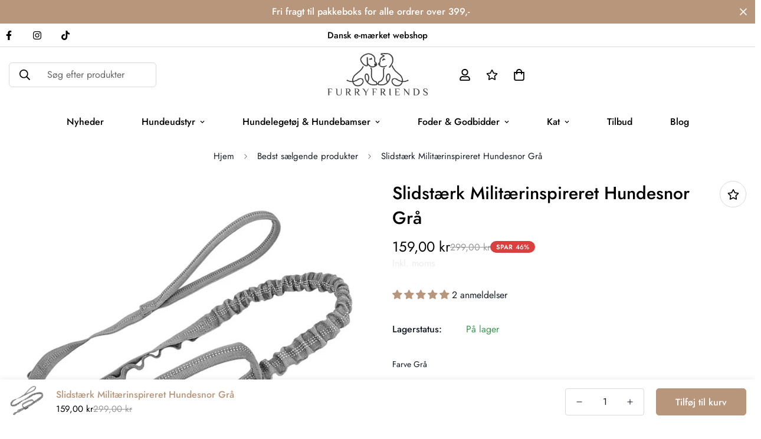

--- FILE ---
content_type: text/html; charset=utf-8
request_url: https://furryfriends.dk/products/slidstaerk-militaerinspireret-snor-gra
body_size: 81145
content:

<!doctype html>
<html
  class="no-js  m:overflow-hidden"
  lang="da"
  data-template="product"
  
>
  <head>
	<script id="pandectes-rules">   /* PANDECTES-GDPR: DO NOT MODIFY AUTO GENERATED CODE OF THIS SCRIPT */      window.PandectesSettings = {"store":{"id":14262239289,"plan":"plus","theme":"GB- Backup of FurryFriends Live Tema - Mail","primaryLocale":"da","adminMode":false},"tsPublished":1710775652,"declaration":{"showPurpose":false,"showProvider":false,"showDateGenerated":false},"language":{"languageMode":"Single","fallbackLanguage":"da","languageDetection":"browser","languagesSupported":[]},"texts":{"managed":{"headerText":{"da":"Vi respekterer dit privatliv"},"consentText":{"da":"Dette websted bruger cookies for at sikre, at du får den bedste oplevelse."},"dismissButtonText":{"da":"Okay"},"linkText":{"da":"Læs mere"},"imprintText":{"da":"Aftryk"},"preferencesButtonText":{"da":"Præferencer"},"allowButtonText":{"da":"Accepter"},"denyButtonText":{"da":"Afslå"},"leaveSiteButtonText":{"da":"Forlad dette websted"},"cookiePolicyText":{"da":"Cookiepolitik"},"preferencesPopupTitleText":{"da":"Administrer samtykkeindstillinger"},"preferencesPopupIntroText":{"da":"Vi bruger cookies til at optimere webstedets funktionalitet, analysere ydelsen og give dig en personlig oplevelse. Nogle cookies er afgørende for at få hjemmesiden til at fungere og fungere korrekt. Disse cookies kan ikke deaktiveres. I dette vindue kan du styre din præference for cookies."},"preferencesPopupCloseButtonText":{"da":"Tæt"},"preferencesPopupAcceptAllButtonText":{"da":"Accepter alle"},"preferencesPopupRejectAllButtonText":{"da":"Afvis alle"},"preferencesPopupSaveButtonText":{"da":"Gem præferencer"},"accessSectionTitleText":{"da":"Dataportabilitet"},"accessSectionParagraphText":{"da":"Du har til enhver tid ret til at få adgang til dine data."},"rectificationSectionTitleText":{"da":"Rettelse af data"},"rectificationSectionParagraphText":{"da":"Du har ret til at anmode om, at dine data opdateres, når du synes, det er passende."},"erasureSectionTitleText":{"da":"Ret til at blive glemt"},"erasureSectionParagraphText":{"da":"Du har ret til at bede alle dine data om at blive slettet. Derefter har du ikke længere adgang til din konto."},"declIntroText":{"da":"Vi bruger cookies til at optimere hjemmesidens funktionalitet, analysere ydeevnen og give dig en personlig oplevelse. Nogle cookies er nødvendige for at få hjemmesiden til at fungere og fungere korrekt. Disse cookies kan ikke deaktiveres. I dette vindue kan du administrere dine præferencer for cookies."}},"categories":{"strictlyNecessaryCookiesTitleText":{"da":"Strengt nødvendige cookies"},"functionalityCookiesTitleText":{"da":"Funktionelle cookies"},"performanceCookiesTitleText":{"da":"Ydelsescookies"},"targetingCookiesTitleText":{"da":"Målretning af cookies"},"unclassifiedCookiesTitleText":{"da":"Uklassificerede cookies"},"strictlyNecessaryCookiesDescriptionText":{"da":"Disse cookies er afgørende for, at du kan flytte rundt på webstedet og bruge dets funktioner, f.eks. Adgang til sikre områder på webstedet. Websitet kan ikke fungere korrekt uden disse cookies."},"functionalityCookiesDescriptionText":{"da":"Disse cookies gør det muligt for webstedet at levere forbedret funktionalitet og personalisering. De kan angives af os eller af tredjepartsudbydere, hvis tjenester vi har tilføjet til vores sider. Hvis du ikke tillader disse cookies, fungerer nogle eller alle disse tjenester muligvis ikke korrekt."},"performanceCookiesDescriptionText":{"da":"Disse cookies gør det muligt for os at overvåge og forbedre vores websteds ydeevne. For eksempel giver de os mulighed for at tælle besøg, identificere trafikkilder og se, hvilke dele af webstedet der er mest populære."},"targetingCookiesDescriptionText":{"da":"Disse cookies kan blive sat via vores websted af vores annoncepartnere. De kan bruges af disse virksomheder til at opbygge en profil af dine interesser og vise dig relevante annoncer på andre websteder. De gemmer ikke direkte personlige oplysninger, men er baseret på entydigt at identificere din browser og internet -enhed. Hvis du ikke tillader disse cookies, vil du opleve mindre målrettet annoncering."},"unclassifiedCookiesDescriptionText":{"da":"Uklassificerede cookies er cookies, som vi er i gang med at klassificere sammen med udbyderne af individuelle cookies."}},"auto":{"declName":{"da":"Navn"},"declPath":{"da":"Sti"},"declType":{"da":"Type"},"declDomain":{"da":"Domæne"},"declPurpose":{"da":"Formål"},"declProvider":{"da":"Udbyder"},"declRetention":{"da":"Tilbageholdelse"},"declFirstParty":{"da":"Førstepartscookies"},"declThirdParty":{"da":"Tredje part"},"declSeconds":{"da":"sekunder"},"declMinutes":{"da":"minutter"},"declHours":{"da":"timer"},"declDays":{"da":"dage"},"declMonths":{"da":"måneder"},"declYears":{"da":"flere år"},"declSession":{"da":"Session"},"cookiesDetailsText":{"da":"Cookies detaljer"},"preferencesPopupAlwaysAllowedText":{"da":"Altid tilladt"},"submitButton":{"da":"Indsend"},"submittingButton":{"da":"Indsender ..."},"cancelButton":{"da":"Afbestille"},"guestsSupportInfoText":{"da":"Log ind med din kundekonto for at fortsætte."},"guestsSupportEmailPlaceholder":{"da":"Email adresse"},"guestsSupportEmailValidationError":{"da":"E -mail er ikke gyldig"},"guestsSupportEmailSuccessTitle":{"da":"Tak for din anmodning"},"guestsSupportEmailFailureTitle":{"da":"Der opstod et problem"},"guestsSupportEmailSuccessMessage":{"da":"Hvis du er registreret som kunde i denne butik, modtager du snart en e -mail med instruktioner om, hvordan du fortsætter."},"guestsSupportEmailFailureMessage":{"da":"Din anmodning blev ikke sendt. Prøv igen, og kontakt problemet, hvis problemet fortsætter, for at få hjælp."},"confirmationSuccessTitle":{"da":"Din anmodning er bekræftet"},"confirmationFailureTitle":{"da":"Der opstod et problem"},"confirmationSuccessMessage":{"da":"Vi vender snart tilbage til dig angående din anmodning."},"confirmationFailureMessage":{"da":"Din anmodning blev ikke bekræftet. Prøv igen, og kontakt problemet, hvis problemet fortsætter, for at få hjælp"},"consentSectionTitleText":{"da":"Dit cookie-samtykke"},"consentSectionNoConsentText":{"da":"Du har ikke givet samtykke til cookiepolitikken på dette websted."},"consentSectionConsentedText":{"da":"Du har givet samtykke til cookiepolitikken på dette websted den"},"consentStatus":{"da":"Samtykke præference"},"consentDate":{"da":"Dato for samtykke"},"consentId":{"da":"Samtykke-id"},"consentSectionChangeConsentActionText":{"da":"Skift samtykkepræference"},"accessSectionGDPRRequestsActionText":{"da":"Anmodninger fra den registrerede"},"accessSectionAccountInfoActionText":{"da":"Personlig data"},"accessSectionOrdersRecordsActionText":{"da":"Ordre:% s"},"accessSectionDownloadReportActionText":{"da":"Download alt"},"rectificationCommentPlaceholder":{"da":"Beskriv, hvad du vil have opdateret"},"rectificationCommentValidationError":{"da":"Kommentar er påkrævet"},"rectificationSectionEditAccountActionText":{"da":"Anmod om en opdatering"},"erasureSectionRequestDeletionActionText":{"da":"Anmod om sletning af personoplysninger"}}},"library":{"previewMode":false,"fadeInTimeout":0,"defaultBlocked":7,"showLink":true,"showImprintLink":false,"enabled":true,"cookie":{"name":"_pandectes_gdpr","expiryDays":365,"secure":true,"domain":""},"dismissOnScroll":false,"dismissOnWindowClick":false,"dismissOnTimeout":false,"palette":{"popup":{"background":"#B8967C","backgroundForCalculations":{"a":1,"b":124,"g":150,"r":184},"text":"#000000"},"button":{"background":"#000000","backgroundForCalculations":{"a":1,"b":0,"g":0,"r":0},"text":"#FFFFFF","textForCalculation":{"a":1,"b":255,"g":255,"r":255},"border":"transparent"}},"content":{"href":"https://furryfriends.dk/pages/cookie-og-privatlivspolitik","imprintHref":"/","close":"&#10005;","target":"_blank","logo":"<img class=\"cc-banner-logo\" height=\"23\" width=\"23\" src=\"https://cdn.shopify.com/s/files/1/0142/6223/9289/t/39/assets/pandectes-logo.png?v=1701173947\" alt=\"FurryFriends\" />"},"window":"<div role=\"dialog\" aria-live=\"polite\" aria-label=\"cookieconsent\" aria-describedby=\"cookieconsent:desc\" id=\"pandectes-banner\" class=\"cc-window-wrapper cc-bottom-wrapper\"><div class=\"pd-cookie-banner-window cc-window {{classes}}\"><!--googleoff: all-->{{children}}<!--googleon: all--></div></div>","compliance":{"custom":"<div class=\"cc-compliance cc-highlight\">{{preferences}}{{allow}}</div>"},"type":"custom","layouts":{"basic":"{{logo}}{{messagelink}}{{compliance}}"},"position":"bottom","theme":"block","revokable":false,"animateRevokable":false,"revokableReset":false,"revokableLogoUrl":"","revokablePlacement":"bottom-left","revokableMarginHorizontal":15,"revokableMarginVertical":15,"static":false,"autoAttach":true,"hasTransition":true,"blacklistPage":[""]},"geolocation":{"brOnly":true,"caOnly":true,"euOnly":true,"canadaOnly":true},"dsr":{"guestsSupport":false,"accessSectionDownloadReportAuto":false},"banner":{"resetTs":1667214736,"extraCss":"        .cc-banner-logo {max-width: 24em!important;}    @media(min-width: 768px) {.cc-window.cc-floating{max-width: 24em!important;width: 24em!important;}}    .cc-message, .pd-cookie-banner-window .cc-header, .cc-logo {text-align: left}    .cc-window-wrapper{z-index: 2147483647;}    .cc-window{z-index: 2147483647;font-family: inherit;}    .pd-cookie-banner-window .cc-header{font-family: inherit;}    .pd-cp-ui{font-family: inherit; background-color: #B8967C;color:#000000;}    button.pd-cp-btn, a.pd-cp-btn{background-color:#000000;color:#FFFFFF!important;}    input + .pd-cp-preferences-slider{background-color: rgba(0, 0, 0, 0.3)}    .pd-cp-scrolling-section::-webkit-scrollbar{background-color: rgba(0, 0, 0, 0.3)}    input:checked + .pd-cp-preferences-slider{background-color: rgba(0, 0, 0, 1)}    .pd-cp-scrolling-section::-webkit-scrollbar-thumb {background-color: rgba(0, 0, 0, 1)}    .pd-cp-ui-close{color:#000000;}    .pd-cp-preferences-slider:before{background-color: #B8967C}    .pd-cp-title:before {border-color: #000000!important}    .pd-cp-preferences-slider{background-color:#000000}    .pd-cp-toggle{color:#000000!important}    @media(max-width:699px) {.pd-cp-ui-close-top svg {fill: #000000}}    .pd-cp-toggle:hover,.pd-cp-toggle:visited,.pd-cp-toggle:active{color:#000000!important}    .pd-cookie-banner-window {box-shadow: 0 0 18px rgb(0 0 0 / 20%);}  ","customJavascript":null,"showPoweredBy":false,"revokableTrigger":false,"hybridStrict":false,"cookiesBlockedByDefault":"7","isActive":true,"implicitSavePreferences":true,"cookieIcon":false,"blockBots":false,"showCookiesDetails":true,"hasTransition":true,"blockingPage":false,"showOnlyLandingPage":false,"leaveSiteUrl":"https://www.google.com","linkRespectStoreLang":false},"cookies":{"0":[{"name":"keep_alive","domain":"furryfriends.dk","path":"/","provider":"Shopify","firstParty":true,"retention":"30 minute(s)","expires":30,"unit":"declMinutes","purpose":{"da":"Anvendes i forbindelse med køberlokalisering."}},{"name":"localization","domain":"furryfriends.dk","path":"/","provider":"Shopify","firstParty":true,"retention":"1 year(s)","expires":1,"unit":"declYears","purpose":{"da":"Shopify butikslokalisering"}},{"name":"secure_customer_sig","domain":"furryfriends.dk","path":"/","provider":"Shopify","firstParty":true,"retention":"1 year(s)","expires":1,"unit":"declYears","purpose":{"da":"Anvendes i forbindelse med kundelogin."}},{"name":"_secure_session_id","domain":"furryfriends.dk","path":"/","provider":"Shopify","firstParty":true,"retention":"24 hour(s)","expires":24,"unit":"declHours","purpose":{"da":"Anvendes i forbindelse med navigation gennem en butiksfacade."}}],"1":[{"name":"_orig_referrer","domain":".furryfriends.dk","path":"/","provider":"Shopify","firstParty":true,"retention":"14 day(s)","expires":14,"unit":"declDays","purpose":{"da":"Sporer landingssider."}},{"name":"_y","domain":".furryfriends.dk","path":"/","provider":"Shopify","firstParty":true,"retention":"1 year(s)","expires":1,"unit":"declYears","purpose":{"da":"Shopify-analyse."}},{"name":"_shopify_sa_p","domain":".furryfriends.dk","path":"/","provider":"Shopify","firstParty":true,"retention":"30 minute(s)","expires":30,"unit":"declMinutes","purpose":{"da":"Shopify-analyse vedrørende markedsføring og henvisninger."}},{"name":"_shopify_s","domain":".furryfriends.dk","path":"/","provider":"Shopify","firstParty":true,"retention":"30 minute(s)","expires":30,"unit":"declMinutes","purpose":{"da":"Shopify-analyse."}},{"name":"_shopify_y","domain":".furryfriends.dk","path":"/","provider":"Shopify","firstParty":true,"retention":"1 year(s)","expires":1,"unit":"declYears","purpose":{"da":"Shopify-analyse."}},{"name":"_shopify_sa_t","domain":".furryfriends.dk","path":"/","provider":"Shopify","firstParty":true,"retention":"30 minute(s)","expires":30,"unit":"declMinutes","purpose":{"da":"Shopify-analyse vedrørende markedsføring og henvisninger."}},{"name":"_landing_page","domain":".furryfriends.dk","path":"/","provider":"Shopify","firstParty":true,"retention":"14 day(s)","expires":14,"unit":"declDays","purpose":{"da":"Sporer landingssider."}},{"name":"_s","domain":".furryfriends.dk","path":"/","provider":"Shopify","firstParty":true,"retention":"30 minute(s)","expires":30,"unit":"declMinutes","purpose":{"da":"Shopify-analyse."}}],"2":[],"4":[{"name":"_fbp","domain":".furryfriends.dk","path":"/","provider":"Facebook","firstParty":true,"retention":"90 day(s)","expires":90,"unit":"declDays","purpose":{"da":"Cookie placeres af Facebook for at spore besøg på tværs af websteder."}}],"8":[{"name":"visitor_count","domain":"furryfriends.dk","path":"/","provider":"Unknown","firstParty":true,"retention":"24 hour(s)","expires":24,"unit":"declHours","purpose":{"da":""}}]},"blocker":{"isActive":false,"googleConsentMode":{"id":"","analyticsId":"G-BM56VQB988","adwordsId":"AW-7349207291","isActive":true,"adStorageCategory":4,"analyticsStorageCategory":2,"personalizationStorageCategory":1,"functionalityStorageCategory":1,"customEvent":true,"securityStorageCategory":0,"redactData":true,"urlPassthrough":false,"dataLayerProperty":"dataLayer","waitForUpdate":2000,"useNativeChannel":true},"facebookPixel":{"id":"","isActive":false,"ldu":false},"rakuten":{"isActive":false,"cmp":false,"ccpa":false},"klaviyoIsActive":false,"gpcIsActive":false,"defaultBlocked":7,"patterns":{"whiteList":[],"blackList":{"1":[],"2":[],"4":[],"8":[]},"iframesWhiteList":[],"iframesBlackList":{"1":[],"2":[],"4":[],"8":[]},"beaconsWhiteList":[],"beaconsBlackList":{"1":[],"2":[],"4":[],"8":[]}}}}      !function(){"use strict";window.PandectesRules=window.PandectesRules||{},window.PandectesRules.manualBlacklist={1:[],2:[],4:[]},window.PandectesRules.blacklistedIFrames={1:[],2:[],4:[]},window.PandectesRules.blacklistedCss={1:[],2:[],4:[]},window.PandectesRules.blacklistedBeacons={1:[],2:[],4:[]};var e="javascript/blocked",t="_pandectes_gdpr";function n(e){return new RegExp(e.replace(/[/\\.+?$()]/g,"\\$&").replace("*","(.*)"))}var a=function(e){try{return JSON.parse(e)}catch(e){return!1}},r=function(e){var t=arguments.length>1&&void 0!==arguments[1]?arguments[1]:"log",n=new URLSearchParams(window.location.search);n.get("log")&&console[t]("PandectesRules: ".concat(e))};function o(e,t){var n=Object.keys(e);if(Object.getOwnPropertySymbols){var a=Object.getOwnPropertySymbols(e);t&&(a=a.filter((function(t){return Object.getOwnPropertyDescriptor(e,t).enumerable}))),n.push.apply(n,a)}return n}function i(e){for(var t=1;t<arguments.length;t++){var n=null!=arguments[t]?arguments[t]:{};t%2?o(Object(n),!0).forEach((function(t){c(e,t,n[t])})):Object.getOwnPropertyDescriptors?Object.defineProperties(e,Object.getOwnPropertyDescriptors(n)):o(Object(n)).forEach((function(t){Object.defineProperty(e,t,Object.getOwnPropertyDescriptor(n,t))}))}return e}function s(e){return s="function"==typeof Symbol&&"symbol"==typeof Symbol.iterator?function(e){return typeof e}:function(e){return e&&"function"==typeof Symbol&&e.constructor===Symbol&&e!==Symbol.prototype?"symbol":typeof e},s(e)}function c(e,t,n){return t in e?Object.defineProperty(e,t,{value:n,enumerable:!0,configurable:!0,writable:!0}):e[t]=n,e}function l(e,t){return function(e){if(Array.isArray(e))return e}(e)||function(e,t){var n=null==e?null:"undefined"!=typeof Symbol&&e[Symbol.iterator]||e["@@iterator"];if(null==n)return;var a,r,o=[],i=!0,s=!1;try{for(n=n.call(e);!(i=(a=n.next()).done)&&(o.push(a.value),!t||o.length!==t);i=!0);}catch(e){s=!0,r=e}finally{try{i||null==n.return||n.return()}finally{if(s)throw r}}return o}(e,t)||u(e,t)||function(){throw new TypeError("Invalid attempt to destructure non-iterable instance.\nIn order to be iterable, non-array objects must have a [Symbol.iterator]() method.")}()}function d(e){return function(e){if(Array.isArray(e))return p(e)}(e)||function(e){if("undefined"!=typeof Symbol&&null!=e[Symbol.iterator]||null!=e["@@iterator"])return Array.from(e)}(e)||u(e)||function(){throw new TypeError("Invalid attempt to spread non-iterable instance.\nIn order to be iterable, non-array objects must have a [Symbol.iterator]() method.")}()}function u(e,t){if(e){if("string"==typeof e)return p(e,t);var n=Object.prototype.toString.call(e).slice(8,-1);return"Object"===n&&e.constructor&&(n=e.constructor.name),"Map"===n||"Set"===n?Array.from(e):"Arguments"===n||/^(?:Ui|I)nt(?:8|16|32)(?:Clamped)?Array$/.test(n)?p(e,t):void 0}}function p(e,t){(null==t||t>e.length)&&(t=e.length);for(var n=0,a=new Array(t);n<t;n++)a[n]=e[n];return a}var f=window.PandectesRulesSettings||window.PandectesSettings,g=!(void 0===window.dataLayer||!Array.isArray(window.dataLayer)||!window.dataLayer.some((function(e){return"pandectes_full_scan"===e.event})));r("userAgent -> ".concat(window.navigator.userAgent.substring(0,50)));var y=function(){var e,n=arguments.length>0&&void 0!==arguments[0]?arguments[0]:t,r="; "+document.cookie,o=r.split("; "+n+"=");if(o.length<2)e={};else{var i=o.pop(),s=i.split(";");e=window.atob(s.shift())}var c=a(e);return!1!==c?c:e}(),h=f.banner.isActive,v=f.blocker,w=v.defaultBlocked,m=v.patterns,b=y&&null!==y.preferences&&void 0!==y.preferences?y.preferences:null,k=g?0:h?null===b?w:b:0,_={1:0==(1&k),2:0==(2&k),4:0==(4&k)},L=m.blackList,S=m.whiteList,C=m.iframesBlackList,P=m.iframesWhiteList,A=m.beaconsBlackList,E=m.beaconsWhiteList,B={blackList:[],whiteList:[],iframesBlackList:{1:[],2:[],4:[],8:[]},iframesWhiteList:[],beaconsBlackList:{1:[],2:[],4:[],8:[]},beaconsWhiteList:[]};[1,2,4].map((function(e){var t;_[e]||((t=B.blackList).push.apply(t,d(L[e].length?L[e].map(n):[])),B.iframesBlackList[e]=C[e].length?C[e].map(n):[],B.beaconsBlackList[e]=A[e].length?A[e].map(n):[])})),B.whiteList=S.length?S.map(n):[],B.iframesWhiteList=P.length?P.map(n):[],B.beaconsWhiteList=E.length?E.map(n):[];var I={scripts:[],iframes:{1:[],2:[],4:[]},beacons:{1:[],2:[],4:[]},css:{1:[],2:[],4:[]}},O=function(t,n){return t&&(!n||n!==e)&&(!B.blackList||B.blackList.some((function(e){return e.test(t)})))&&(!B.whiteList||B.whiteList.every((function(e){return!e.test(t)})))},j=function(e){var t=e.getAttribute("src");return B.blackList&&B.blackList.every((function(e){return!e.test(t)}))||B.whiteList&&B.whiteList.some((function(e){return e.test(t)}))},R=function(e,t){var n=B.iframesBlackList[t],a=B.iframesWhiteList;return e&&(!n||n.some((function(t){return t.test(e)})))&&(!a||a.every((function(t){return!t.test(e)})))},T=function(e,t){var n=B.beaconsBlackList[t],a=B.beaconsWhiteList;return e&&(!n||n.some((function(t){return t.test(e)})))&&(!a||a.every((function(t){return!t.test(e)})))},N=new MutationObserver((function(e){for(var t=0;t<e.length;t++)for(var n=e[t].addedNodes,a=0;a<n.length;a++){var r=n[a],o=r.dataset&&r.dataset.cookiecategory;if(1===r.nodeType&&"LINK"===r.tagName){var i=r.dataset&&r.dataset.href;if(i&&o)switch(o){case"functionality":case"C0001":I.css[1].push(i);break;case"performance":case"C0002":I.css[2].push(i);break;case"targeting":case"C0003":I.css[4].push(i)}}}})),x=new MutationObserver((function(t){for(var n=0;n<t.length;n++)for(var a=t[n].addedNodes,r=function(t){var n=a[t],r=n.src||n.dataset&&n.dataset.src,o=n.dataset&&n.dataset.cookiecategory;if(1===n.nodeType&&"IFRAME"===n.tagName){if(r){var i=!1;R(r,1)||"functionality"===o||"C0001"===o?(i=!0,I.iframes[1].push(r)):R(r,2)||"performance"===o||"C0002"===o?(i=!0,I.iframes[2].push(r)):(R(r,4)||"targeting"===o||"C0003"===o)&&(i=!0,I.iframes[4].push(r)),i&&(n.removeAttribute("src"),n.setAttribute("data-src",r))}}else if(1===n.nodeType&&"IMG"===n.tagName){if(r){var s=!1;T(r,1)?(s=!0,I.beacons[1].push(r)):T(r,2)?(s=!0,I.beacons[2].push(r)):T(r,4)&&(s=!0,I.beacons[4].push(r)),s&&(n.removeAttribute("src"),n.setAttribute("data-src",r))}}else if(1===n.nodeType&&"LINK"===n.tagName){var c=n.dataset&&n.dataset.href;if(c&&o)switch(o){case"functionality":case"C0001":I.css[1].push(c);break;case"performance":case"C0002":I.css[2].push(c);break;case"targeting":case"C0003":I.css[4].push(c)}}else if(1===n.nodeType&&"SCRIPT"===n.tagName){var l=n.type,d=!1;if(O(r,l))d=!0;else if(r&&o)switch(o){case"functionality":case"C0001":d=!0,window.PandectesRules.manualBlacklist[1].push(r);break;case"performance":case"C0002":d=!0,window.PandectesRules.manualBlacklist[2].push(r);break;case"targeting":case"C0003":d=!0,window.PandectesRules.manualBlacklist[4].push(r)}if(d){I.scripts.push([n,l]),n.type=e;n.addEventListener("beforescriptexecute",(function t(a){n.getAttribute("type")===e&&a.preventDefault(),n.removeEventListener("beforescriptexecute",t)})),n.parentElement&&n.parentElement.removeChild(n)}}},o=0;o<a.length;o++)r(o)})),M=document.createElement,z={src:Object.getOwnPropertyDescriptor(HTMLScriptElement.prototype,"src"),type:Object.getOwnPropertyDescriptor(HTMLScriptElement.prototype,"type")};window.PandectesRules.unblockCss=function(e){var t=I.css[e]||[];t.length&&r("Unblocking CSS for ".concat(e)),t.forEach((function(e){var t=document.querySelector('link[data-href^="'.concat(e,'"]'));t.removeAttribute("data-href"),t.href=e})),I.css[e]=[]},window.PandectesRules.unblockIFrames=function(e){var t=I.iframes[e]||[];t.length&&r("Unblocking IFrames for ".concat(e)),B.iframesBlackList[e]=[],t.forEach((function(e){var t=document.querySelector('iframe[data-src^="'.concat(e,'"]'));t.removeAttribute("data-src"),t.src=e})),I.iframes[e]=[]},window.PandectesRules.unblockBeacons=function(e){var t=I.beacons[e]||[];t.length&&r("Unblocking Beacons for ".concat(e)),B.beaconsBlackList[e]=[],t.forEach((function(e){var t=document.querySelector('img[data-src^="'.concat(e,'"]'));t.removeAttribute("data-src"),t.src=e})),I.beacons[e]=[]},window.PandectesRules.unblockInlineScripts=function(e){var t=1===e?"functionality":2===e?"performance":"targeting";document.querySelectorAll('script[type="javascript/blocked"][data-cookiecategory="'.concat(t,'"]')).forEach((function(e){var t=e.textContent;e.parentNode.removeChild(e);var n=document.createElement("script");n.type="text/javascript",n.textContent=t,document.body.appendChild(n)}))},window.PandectesRules.unblock=function(t){t.length<1?(B.blackList=[],B.whiteList=[],B.iframesBlackList=[],B.iframesWhiteList=[]):(B.blackList&&(B.blackList=B.blackList.filter((function(e){return t.every((function(t){return"string"==typeof t?!e.test(t):t instanceof RegExp?e.toString()!==t.toString():void 0}))}))),B.whiteList&&(B.whiteList=[].concat(d(B.whiteList),d(t.map((function(e){if("string"==typeof e){var t=".*"+n(e)+".*";if(B.whiteList.every((function(e){return e.toString()!==t.toString()})))return new RegExp(t)}else if(e instanceof RegExp&&B.whiteList.every((function(t){return t.toString()!==e.toString()})))return e;return null})).filter(Boolean)))));for(var a=document.querySelectorAll('script[type="'.concat(e,'"]')),o=0;o<a.length;o++){var i=a[o];j(i)&&(I.scripts.push([i,"application/javascript"]),i.parentElement.removeChild(i))}var s=0;d(I.scripts).forEach((function(e,t){var n=l(e,2),a=n[0],r=n[1];if(j(a)){for(var o=document.createElement("script"),i=0;i<a.attributes.length;i++){var c=a.attributes[i];"src"!==c.name&&"type"!==c.name&&o.setAttribute(c.name,a.attributes[i].value)}o.setAttribute("src",a.src),o.setAttribute("type",r||"application/javascript"),document.head.appendChild(o),I.scripts.splice(t-s,1),s++}})),0==B.blackList.length&&0===B.iframesBlackList[1].length&&0===B.iframesBlackList[2].length&&0===B.iframesBlackList[4].length&&0===B.beaconsBlackList[1].length&&0===B.beaconsBlackList[2].length&&0===B.beaconsBlackList[4].length&&(r("Disconnecting observers"),x.disconnect(),N.disconnect())};var D,W,F=f.store.adminMode,U=f.blocker,q=U.defaultBlocked;D=function(){!function(){var e=window.Shopify.trackingConsent;if(!1!==e.shouldShowBanner()||null!==b||7!==q)try{var t=F&&!(window.Shopify&&window.Shopify.AdminBarInjector),n={preferences:0==(1&k)||g||t,analytics:0==(2&k)||g||t,marketing:0==(4&k)||g||t};e.firstPartyMarketingAllowed()===n.marketing&&e.analyticsProcessingAllowed()===n.analytics&&e.preferencesProcessingAllowed()===n.preferences||e.setTrackingConsent(n,(function(e){e&&e.error?r("Shopify.customerPrivacy API - failed to setTrackingConsent"):r("Shopify.customerPrivacy API - setTrackingConsent(".concat(JSON.stringify(n),")"))}))}catch(e){r("Shopify.customerPrivacy API - exception")}}(),function(){var e=window.Shopify.trackingConsent,t=e.currentVisitorConsent();if(U.gpcIsActive&&"CCPA"===e.getRegulation()&&"no"===t.gpc&&"yes"!==t.sale_of_data){var n={sale_of_data:!1};e.setTrackingConsent(n,(function(e){e&&e.error?r("Shopify.customerPrivacy API - failed to setTrackingConsent({".concat(JSON.stringify(n),")")):r("Shopify.customerPrivacy API - setTrackingConsent(".concat(JSON.stringify(n),")"))}))}}()},W=null,window.Shopify&&window.Shopify.loadFeatures&&window.Shopify.trackingConsent?D():W=setInterval((function(){window.Shopify&&window.Shopify.loadFeatures&&(clearInterval(W),window.Shopify.loadFeatures([{name:"consent-tracking-api",version:"0.1"}],(function(e){e?r("Shopify.customerPrivacy API - failed to load"):(r("Shopify.customerPrivacy API - loaded"),r("Shopify.customerPrivacy.shouldShowBanner() -> "+window.Shopify.trackingConsent.shouldShowBanner()),D())})))}),10);var J=f.banner.isActive,G=f.blocker.googleConsentMode,H=G.isActive,$=G.customEvent,K=G.id,V=void 0===K?"":K,Y=G.analyticsId,Q=void 0===Y?"":Y,X=G.adwordsId,Z=void 0===X?"":X,ee=G.redactData,te=G.urlPassthrough,ne=G.adStorageCategory,ae=G.analyticsStorageCategory,re=G.functionalityStorageCategory,oe=G.personalizationStorageCategory,ie=G.securityStorageCategory,se=G.dataLayerProperty,ce=void 0===se?"dataLayer":se,le=G.waitForUpdate,de=void 0===le?0:le,ue=G.useNativeChannel,pe=void 0!==ue&&ue;function fe(){window[ce].push(arguments)}window[ce]=window[ce]||[];var ge,ye,he={hasInitialized:!1,useNativeChannel:!1,ads_data_redaction:!1,url_passthrough:!1,data_layer_property:"dataLayer",storage:{ad_storage:"granted",ad_user_data:"granted",ad_personalization:"granted",analytics_storage:"granted",functionality_storage:"granted",personalization_storage:"granted",security_storage:"granted"}};if(J&&H){var ve=0==(k&ne)?"granted":"denied",we=0==(k&ae)?"granted":"denied",me=0==(k&re)?"granted":"denied",be=0==(k&oe)?"granted":"denied",ke=0==(k&ie)?"granted":"denied";if(he.hasInitialized=!0,he.useNativeChannel=pe,he.ads_data_redaction="denied"===ve&&ee,he.url_passthrough=te,he.storage.ad_storage=ve,he.storage.ad_user_data=ve,he.storage.ad_personalization=ve,he.storage.analytics_storage=we,he.storage.functionality_storage=me,he.storage.personalization_storage=be,he.storage.security_storage=ke,de&&(he.storage.wait_for_update="denied"===we||"denied"===ve?de:0),he.data_layer_property=ce||"dataLayer",he.ads_data_redaction&&fe("set","ads_data_redaction",he.ads_data_redaction),he.url_passthrough&&fe("set","url_passthrough",he.url_passthrough),he.useNativeChannel&&(window[ce].push=function(){for(var e=arguments.length,t=new Array(e),n=0;n<e;n++)t[n]=arguments[n];if(t&&t[0]){var a=t[0][0],r=t[0][1],o=t[0][2],i=o&&"object"===s(o)&&4===Object.values(o).length&&o.ad_storage&&o.analytics_storage&&o.ad_user_data&&o.ad_personalization;if("consent"===a&&i)if("default"===r)o.functionality_storage=he.storage.functionality_storage,o.personalization_storage=he.storage.personalization_storage,o.security_storage="granted",he.storage.wait_for_update&&(o.wait_for_update=he.storage.wait_for_update);else if("update"===r){try{var c=window.Shopify.customerPrivacy.preferencesProcessingAllowed()?"granted":"denied";o.functionality_storage=c,o.personalization_storage=c}catch(e){}o.security_storage="granted"}}return Array.prototype.push.apply(this,t)}),!1===pe?(console.log("Pandectes: Google Consent Mode (av2)"),fe("consent","default",he.storage)):console.log("Pandectes: Google Consent Mode (av2nc)"),(V.length||Q.length||Z.length)&&(window[he.data_layer_property].push({"pandectes.start":(new Date).getTime(),event:"pandectes-rules.min.js"}),(Q.length||Z.length)&&fe("js",new Date)),V.length){window[he.data_layer_property].push({"gtm.start":(new Date).getTime(),event:"gtm.js"});var _e=document.createElement("script"),Le="dataLayer"!==he.data_layer_property?"&l=".concat(he.data_layer_property):"";_e.async=!0,_e.src="https://www.googletagmanager.com/gtm.js?id=".concat(V).concat(Le),document.head.appendChild(_e)}if(Q.length){var Se=document.createElement("script");Se.async=!0,Se.src="https://www.googletagmanager.com/gtag/js?id=".concat(Q),document.head.appendChild(Se),fe("config",Q,{send_page_view:!1})}if(Z.length){var Ce=document.createElement("script");Ce.async=!0,Ce.src="https://www.googletagmanager.com/gtag/js?id=".concat(Z),document.head.appendChild(Ce),fe("config",Z)}}J&&$&&(ye=7===(ge=k)?"deny":0===ge?"allow":"mixed",window[ce].push({event:"Pandectes_Consent_Update",pandectes_status:ye,pandectes_categories:{C0000:"allow",C0001:_[1]?"allow":"deny",C0002:_[2]?"allow":"deny",C0003:_[4]?"allow":"deny"}}),r("PandectesCustomEvent pushed to the dataLayer"));var Pe=f.blocker,Ae=Pe.klaviyoIsActive,Ee=Pe.googleConsentMode.adStorageCategory;Ae&&window.addEventListener("PandectesEvent_OnConsent",(function(e){var t=e.detail.preferences;if(null!=t){var n=0==(t&Ee)?"granted":"denied";void 0!==window.klaviyo&&window.klaviyo.isIdentified()&&window.klaviyo.push(["identify",{ad_personalization:n,ad_user_data:n}])}})),f.banner.revokableTrigger&&window.addEventListener("PandectesEvent_OnInitialize",(function(){document.querySelectorAll('[href*="#reopenBanner"]').forEach((function(e){e.onclick=function(e){e.preventDefault(),window.Pandectes.fn.revokeConsent()}}))})),window.PandectesRules.gcm=he;var Be=f.banner.isActive,Ie=f.blocker.isActive;r("Blocker -> "+(Ie?"Active":"Inactive")),r("Banner -> "+(Be?"Active":"Inactive")),r("ActualPrefs -> "+k);var Oe=null===b&&/\/checkouts\//.test(window.location.pathname);0!==k&&!1===g&&Ie&&!Oe?(r("Blocker will execute"),document.createElement=function(){for(var t=arguments.length,n=new Array(t),a=0;a<t;a++)n[a]=arguments[a];if("script"!==n[0].toLowerCase())return M.bind?M.bind(document).apply(void 0,n):M;var r=M.bind(document).apply(void 0,n);try{Object.defineProperties(r,{src:i(i({},z.src),{},{set:function(t){O(t,r.type)&&z.type.set.call(this,e),z.src.set.call(this,t)}}),type:i(i({},z.type),{},{get:function(){var t=z.type.get.call(this);return t===e||O(this.src,t)?null:t},set:function(t){var n=O(r.src,r.type)?e:t;z.type.set.call(this,n)}})}),r.setAttribute=function(t,n){if("type"===t){var a=O(r.src,r.type)?e:n;z.type.set.call(r,a)}else"src"===t?(O(n,r.type)&&z.type.set.call(r,e),z.src.set.call(r,n)):HTMLScriptElement.prototype.setAttribute.call(r,t,n)}}catch(e){console.warn("Yett: unable to prevent script execution for script src ",r.src,".\n",'A likely cause would be because you are using a third-party browser extension that monkey patches the "document.createElement" function.')}return r},x.observe(document.documentElement,{childList:!0,subtree:!0}),N.observe(document.documentElement,{childList:!0,subtree:!0})):r("Blocker will not execute")}();
</script>
<!-- starapps_core_start -->
<!-- This code is automatically managed by StarApps Studio -->
<!-- Please contact support@starapps.studio for any help -->
<!-- File location: snippets/starapps-core.liquid -->



<!-- starapps_core_end -->

	



	
	



    <meta charset="utf-8">
    <meta http-equiv="X-UA-Compatible" content="IE=edge">
    <meta name="viewport" content="width=device-width, initial-scale=1, maximum-scale=1.0, user-scalable=0">
    <meta name="theme-color" content="#b8967c"><link rel="canonical" href="https://furryfriends.dk/products/slidstaerk-militaerinspireret-snor-gra">
<link href="//furryfriends.dk/cdn/shop/t/39/assets/grid.css?v=20886961665468048011701173947" rel="stylesheet" type="text/css" media="all" />
<link href="//furryfriends.dk/cdn/shop/t/39/assets/base.css?v=23202865533442387051701173947" rel="stylesheet" type="text/css" media="all" />
<link href="//furryfriends.dk/cdn/shop/t/39/assets/modules.css?v=61144178599879677331701173947" rel="stylesheet" type="text/css" media="all" />
<link href="//furryfriends.dk/cdn/shop/t/39/assets/vendor.css?v=90475951926401987751701173947" rel="stylesheet" type="text/css" media="all" />


<link rel="preconnect" href="https://cdn.shopify.com" crossorigin>
<link href="//furryfriends.dk/cdn/shop/t/39/assets/vendor.min.js?v=50491847271059849811701173947" as="script" rel="preload">

<link rel="icon" type="image/png" href="//furryfriends.dk/cdn/shop/files/FurryFriends_9c696e77-e3de-4828-bdee-4a3362799aef.png?crop=center&height=32&v=1664790343&width=32"><title class="product">Slidstærk Militærinspireret Hundesnor Grå</title><meta name="description" content="Den slidstærke militærinspirerede hundesnor har et stødabsorberende stof der skåner din skulder og arm hvis din hund trækker. Hundesnoren har et sikkerhedshåndtag for hurtig kontrol på gåturen."><meta property="og:site_name" content="FurryFriends">
<meta property="og:url" content="https://furryfriends.dk/products/slidstaerk-militaerinspireret-snor-gra">
<meta property="og:title" content="Slidstærk Militærinspireret Hundesnor Grå">
<meta property="og:type" content="product">
<meta property="og:description" content="Den slidstærke militærinspirerede hundesnor har et stødabsorberende stof der skåner din skulder og arm hvis din hund trækker. Hundesnoren har et sikkerhedshåndtag for hurtig kontrol på gåturen."><meta property="og:image" content="http://furryfriends.dk/cdn/shop/products/11.jpg?v=1666093956">
<meta property="og:image:secure_url" content="https://furryfriends.dk/cdn/shop/products/11.jpg?v=1666093956">
<meta property="og:image:width" content="800">
<meta property="og:image:height" content="800"><meta property="og:price:amount" content="159,00">
<meta property="og:price:currency" content="DKK"><meta name="twitter:card" content="summary_large_image">
<meta name="twitter:title" content="Slidstærk Militærinspireret Hundesnor Grå">
<meta name="twitter:description" content="Den slidstærke militærinspirerede hundesnor har et stødabsorberende stof der skåner din skulder og arm hvis din hund trækker. Hundesnoren har et sikkerhedshåndtag for hurtig kontrol på gåturen.">

<style>
  @font-face {  font-family: M-Heading-Font;  font-weight:300;  src: url(https://cdn.shopify.com/s/files/1/0561/2742/2636/files/Jost-Light.ttf?v=1618297125);  font-display: swap;}@font-face {  font-family: M-Heading-Font;  font-weight:400;  src: url(https://cdn.shopify.com/s/files/1/0561/2742/2636/files/Jost-Regular.ttf?v=1618297125);  font-display: swap;}@font-face {  font-family: M-Heading-Font;  font-weight:500;  src: url(https://cdn.shopify.com/s/files/1/0561/2742/2636/files/Jost-Medium.ttf?v=1618297125);  font-display: swap;}@font-face {  font-family: M-Heading-Font;  font-weight:600;  src: url(https://cdn.shopify.com/s/files/1/0561/2742/2636/files/Jost-SemiBold.ttf?v=1618297125);  font-display: swap;}@font-face {  font-family: M-Heading-Font;  font-weight:700;  src: url(https://cdn.shopify.com/s/files/1/0561/2742/2636/files/Jost-Bold.ttf?v=1618297125);  font-display: swap;}:root {  --font-stack-header: 'M-Heading-Font';  --font-weight-header: 500;}@font-face {  font-family: M-Body-Font;  font-weight:300;  src: url(https://cdn.shopify.com/s/files/1/0561/2742/2636/files/Jost-Light.ttf?v=1618297125);  font-display: swap;}@font-face {  font-family: M-Body-Font;  font-weight:400;  src: url(https://cdn.shopify.com/s/files/1/0561/2742/2636/files/Jost-Regular.ttf?v=1618297125);  font-display: swap;}@font-face {  font-family: M-Body-Font;  font-weight:500;  src: url(https://cdn.shopify.com/s/files/1/0561/2742/2636/files/Jost-Medium.ttf?v=1618297125);  font-display: swap;}@font-face {  font-family: M-Body-Font;  font-weight:600;  src: url(https://cdn.shopify.com/s/files/1/0561/2742/2636/files/Jost-SemiBold.ttf?v=1618297125);  font-display: swap;}@font-face {  font-family: M-Body-Font;  font-weight:700;  src: url(https://cdn.shopify.com/s/files/1/0561/2742/2636/files/Jost-Bold.ttf?v=1618297125);  font-display: swap;}:root {  --font-stack-body: 'M-Body-Font';  --font-weight-body: 400;;}
</style>
<style>
html {
  font-size: calc(var(--font-base-size, 16) * 1px);
  -webkit-font-smoothing: antialiased;
  height: 100%;
  scroll-behavior: smooth;
}
body {
  margin: 0;
  font-family: var(--font-stack-body);
  font-weight: var(--font-weight-body);
  font-style: var(--font-style-body);
  color: var(--color-body-text);
  font-size: calc(var(--font-base-size, 16) * 1px);
  line-height: calc(var(--base-line-height) * 1px);
  background-color: #ffffff;
  position: relative;
  min-height: 100%;
}

body, html {
  overflow-x: hidden;
}

html.prevent-scroll,
html.prevent-scroll body {
  height: auto;
  overflow: hidden;
}

h1,
h2,
h3,
h4,
h5, 
h6 {
  font-family: var(--font-stack-header);
  font-weight: var(--font-weight-header);
  font-style: var(--font-style-header);
  color: var(--color-heading-text);
  line-height: normal;
}
h1, .h1 {
  font-size:calc(((var(--font-h1-mobile))/ (var(--font-base-size))) * 1rem);
  line-height: 1.278;
}

h2, .h2 {
  font-size:calc(((var(--font-h2-mobile))/ (var(--font-base-size))) * 1rem);
  line-height: 1.267;
}

h3, .h3 {
  font-size: calc(((var(--font-h3-mobile)) / (var(--font-base-size))) * 1rem);
  line-height: 1.36;
}

h4, .h4 {
  font-size: calc(((var(--font-h4-mobile)) / (var(--font-base-size))) * 1rem);
  line-height: 1.4;
}

h5, .h5 {
  font-size: calc(((var(--font-h5-mobile)) / (var(--font-base-size))) * 1rem);
  line-height: 1.5;
}

h6, .h6 {
  font-size: calc(((var(--font-h6-mobile)) / (var(--font-base-size))) * 1rem);
  line-height: 1.5;
}

@media only screen and (min-width: 768px) {
  .h1, h1{
    font-size:calc(((var(--font-h1-tablet))/ (var(--font-base-size))) * 1rem);
    line-height: 1.238;
  }
  .h2, h2{
    font-size:calc(((var(--font-h2-tablet))/ (var(--font-base-size))) * 1rem);
    line-height: 1.235;
  }
  h3, .h3 {
    font-size: calc(((var(--font-h3-tablet)) / (var(--font-base-size))) * 1rem);
    line-height: 1.36;
  }
  h4, .h4 {
    font-size: calc(((var(--font-h4-tablet)) / (var(--font-base-size))) * 1rem);
    line-height: 1.4;
  }
}

@media only screen and (min-width: 1280px){
  .h1, h1{
    font-size:calc(((var(--font-h1-desktop))/ (var(--font-base-size))) * 1rem);
    line-height: 1.167;
  }
  .h2, h2{
    font-size:calc(((var(--font-h2-desktop))/ (var(--font-base-size))) * 1rem);
    line-height: 1.238;
  }
  h3, .h3 {
    font-size: calc(((var(--font-h3-desktop)) / (var(--font-base-size))) * 1rem);
    line-height: 1.278;
  }
  h4, .h4 {
    font-size: calc(((var(--font-h4-desktop)) / (var(--font-base-size))) * 1rem);
    line-height: 1.333;
  }
  h5, .h5 {
    font-size: calc(((var(--font-h5-desktop)) / (var(--font-base-size))) * 1rem);
  }
  h6, .h6 {
    font-size: calc(((var(--font-h6-desktop)) / (var(--font-base-size))) * 1rem);
  }
}
[style*="--aspect-ratio"] {
  position: relative;
  overflow: hidden;
}
[style*="--aspect-ratio"]:before {
  display: block;
  width: 100%;
  content: "";
  height: 0px;
}
[style*="--aspect-ratio"] > *:first-child {
  top: 0;
  left: 0;
  right: 0;
  position: absolute !important;
  object-fit: cover;
  width: 100%;
  height: 100%;
}
[style*="--aspect-ratio"]:before {
  padding-top: calc(100% / (0.0001 + var(--aspect-ratio, 16/9)));
}
@media ( max-width: 767px ) {
  [style*="--aspect-ratio"]:before {
    padding-top: calc(100% / (0.0001 + var(--aspect-ratio-mobile, var(--aspect-ratio, 16/9)) ));
  }
}
.swiper-wrapper {
  display: flex;
}
.swiper-container:not(.swiper-container-initialized) .swiper-slide {
  width: calc(100% / var(--items, 1));
  flex: 0 0 auto;
}
@media(max-width: 1023px) {
  .swiper-container:not(.swiper-container-initialized) .swiper-slide {
    min-width: 40vw;
    flex: 0 0 auto;
  }
}
@media (max-width: 767px) {
  .swiper-container:not(.swiper-container-initialized) .swiper-slide {
    min-width: 66vw;
    flex: 0 0 auto;
  }
}
</style>

    

    <link href="//furryfriends.dk/cdn/shop/t/39/assets/grid.css?v=20886961665468048011701173947" rel="stylesheet" type="text/css" media="all" />
    <link href="//furryfriends.dk/cdn/shop/t/39/assets/base.css?v=23202865533442387051701173947" rel="stylesheet" type="text/css" media="all" />
    <link href="//furryfriends.dk/cdn/shop/t/39/assets/modules.css?v=61144178599879677331701173947" rel="stylesheet" type="text/css" media="all" />
    
    
<style data-shopify>:root {    /* ANIMATIONS */		--m-duration-short: .1s;    --m-duration-default: .25s;    --m-duration-long: .5s;    --m-duration-image: .65s;    --m-duration-animate: 1s;    --m-animation-duration: 600ms;    --m-animation-fade-in-up: m-fade-in-up var(--m-animation-duration) cubic-bezier(0, 0, 0.3, 1) forwards;    --m-animation-fade-in-left: m-fade-in-left var(--m-animation-duration) cubic-bezier(0, 0, 0.3, 1) forwards;    --m-animation-fade-in-right: m-fade-in-right var(--m-animation-duration) cubic-bezier(0, 0, 0.3, 1) forwards;    --m-animation-fade-in-left-rtl: m-fade-in-left-rtl var(--m-animation-duration) cubic-bezier(0, 0, 0.3, 1) forwards;    --m-animation-fade-in-right-rtl: m-fade-in-right-rtl var(--m-animation-duration) cubic-bezier(0, 0, 0.3, 1) forwards;    --m-animation-fade-in: m-fade-in calc(var(--m-animation-duration) * 2) cubic-bezier(0, 0, 0.3, 1);    --m-animation-zoom-fade: m-zoom-fade var(--m-animation-duration) ease forwards;		/* BODY */		--base-line-height: 28;		/* PRIMARY COLORS */		--color-primary: #b8967c;		--plyr-color-main: #b8967c;		--color-primary-darker: #a07757;		/* TEXT COLORS */		--color-body-text: #161d25;		--color-heading-text: #b8967c;		--color-sub-text: #ececec;		--color-text-link: #000000;		--color-text-link-hover: #999999;		--color-text-form-field: #000000;		/* BUTTON COLORS */		--color-btn-bg:  #b8967c;		--color-btn-bg-hover: #161d25;		--color-btn-text: #ffffff;		--color-btn-text-hover: #ffffff;		--color-btn-secondary-border: #000000;		--color-btn-secondary-text: #000000;		--btn-letter-spacing: 0px;		--btn-border-radius: 5px;		--btn-border-width: 1px;		--btn-line-height: 23px;				/* PRODUCT COLORS */		--product-title-color: #000000;		--product-sale-price-color: #999999;		--product-regular-price-color: #000000;		--product-type-color: #9b9b9b;		--product-desc-color: #666666;		/* TOPBAR COLORS */		--color-topbar-background: #ffffff;		--color-topbar-text: #000000;		/* MENU BAR COLORS */		--color-menu-background: #ffffff;		--color-menu-text: #000000;		/* BORDER COLORS */		--color-border: #d9d9d9;		--color-border-black: rgba(0,0,0,1);		/* FOOTER COLORS */		--color-footer-text: #f9f9f9;		--color-footer-subtext: #ececec;		--color-footer-background: #b8967c;		--color-footer-link: #F5F5F5;		--color-footer-link-hover: #000000;		--color-footer-background-mobile: #F5F5F5;		/* FOOTER BOTTOM COLORS */		--color-footer-bottom-text: #000;		--color-footer-bottom-background: #161d25;		--color-footer-bottom-background-mobile: #F5F5F5;		/* HEADER */		--color-header-text: #000000;		--color-header-sub-text: 0, 0, 0;		--color-header-transparent-text: #ffffff;		--color-main-background: #ffffff;		--color-field-background: #ffffff;		--color-header-background: #fff;		--color-cart-wishlist-count: #ffffff;		--bg-cart-wishlist-count: #b8967c;		/* TOOLTIP */		--bg-color-tooltip: #b8967c;		--text-color-tooltip: #ffffff;		/* OVERLAY */		--color-image-overlay: #000000;		--opacity-image-overlay: 0.2;		/* Notification */		--color-success: #3a8735;		--color-warning: #ff706b;		--color-info: #959595;		/* CUSTOM COLOR */		--text-black: 0,0,0;		--text-white: 255,255,255;		--bg-black: 0,0,0;		--bg-white: 255,255,255;		--rounded-full: 9999px;		--bg-card-placeholder: rgba(243,243,243,1);		--arrow-select-box: url(//furryfriends.dk/cdn/shop/t/39/assets/ar-down.svg?v=92728264558441377851701173947);		/* FONT SIZES */		--font-base-size: 16;		--font-btn-size: 16px;		--font-btn-weight: 500;		--font-h1-desktop: 60;		--font-h1-tablet: 42;		--font-h1-mobile: 36;		--font-h2-desktop: 42;		--font-h2-tablet: 33;		--font-h2-mobile: 29;		--font-h3-desktop: 34;		--font-h3-tablet: 27;		--font-h3-mobile: 23;		--font-h4-desktop: 24;		--font-h4-tablet: 19;		--font-h4-mobile: 19;		--font-h5-desktop: 18;		--font-h5-mobile: 16;		--font-h6-desktop: 16;		--font-h6-mobile: 16;    	--arrow-down-url: url(//furryfriends.dk/cdn/shop/t/39/assets/arrow-down.svg?v=157552497485556416461701173947);    	--arrow-down-white-url: url(//furryfriends.dk/cdn/shop/t/39/assets/arrow-down-white.svg?v=70535736727834135531701173947);    	--product-title-line-clamp: 2;		--spacing-sections-desktop: 75px;    --spacing-sections-laptop: 60px;    --spacing-sections-tablet: 45px;    --spacing-sections-mobile: 48px;				/* LAYOUT */		--container-width: 1280px;    --fluid-container-width: 1620px;    --fluid-container-offset: 95px;	}
</style><link rel="stylesheet" href="//furryfriends.dk/cdn/shop/t/39/assets/search.css?v=69014922169826238981701173947" media="print" onload="this.media='all'">
<link rel="stylesheet" href="//furryfriends.dk/cdn/shop/t/39/assets/cart.css?v=13019365533548561541701173947" media="print" onload="this.media='all'">

<noscript><link href="//furryfriends.dk/cdn/shop/t/39/assets/search.css?v=69014922169826238981701173947" rel="stylesheet" type="text/css" media="all" /></noscript>
<noscript><link href="//furryfriends.dk/cdn/shop/t/39/assets/cart.css?v=13019365533548561541701173947" rel="stylesheet" type="text/css" media="all" /></noscript><link href="//furryfriends.dk/cdn/shop/t/39/assets/vendor.css?v=90475951926401987751701173947" rel="stylesheet" type="text/css" media="all" /><link rel="stylesheet" href="//furryfriends.dk/cdn/shop/t/39/assets/dark-mode.css?v=70342828189876853521701173947" media="print" onload="this.media='all'">
<link rel="stylesheet" href="//furryfriends.dk/cdn/shop/t/39/assets/custom-style.css?v=12962861411745044701701173947" media="print" onload="this.media='all'">
<link rel="stylesheet" href="//furryfriends.dk/cdn/shop/t/39/assets/custom.css?v=100436363635543402981701173947" media="print" onload="this.media='all'">
<noscript><link href="//furryfriends.dk/cdn/shop/t/39/assets/dark-mode.css?v=70342828189876853521701173947" rel="stylesheet" type="text/css" media="all" /></noscript>
<noscript><link href="//furryfriends.dk/cdn/shop/t/39/assets/custom-style.css?v=12962861411745044701701173947" rel="stylesheet" type="text/css" media="all" /></noscript>
<noscript><link href="//furryfriends.dk/cdn/shop/t/39/assets/custom.css?v=100436363635543402981701173947" rel="stylesheet" type="text/css" media="all" /></noscript><style data-shopify>.m-collection-list__wrapper .sf-column  .collection-card__inner .sf-image {    height: 530px;}@media (max-width: 767px) {    .m-collection-list__wrapper .sf-column  .collection-card__inner .sf-image {      height: 330px !important;    }  }.sf-testimonials[id$="16266678061094e5ec"] .section__heading {  max-width: 1250px;  margin: 0 auto;}[id$="162666834017f027c8"] .sf-hero__content .sf-hero__text {  color: var(--color-sub-text);}.sf-footer form.sf__footer-form-newsletter .sf__newletter__form-input {border-color: inherit;}[id$="1626666939bd2f2b78"] .prod__price.sf-currency {  color: #e1927f;}[id$="1626665283ed396dee"] .collection-card__info h3 a:hover {  color: var(--color-secondary);}[id$="1626667260ba28a0c1"] .collection-card__info h3 a:hover {  color: var(--color-secondary);}.sf__btn,a.sf__btn {  border-radius: 22px;}[id$="16266686176ae44d75"] .section-my {  margin-bottom: 0;}.form-control.form__control-icon {  border: 1px solid #dddddd;  border-radius: 22px;}@media (min-width: 1280px) {  .sf-footer .sf__footer-block-newsletter {    padding-right: 70px;  }  [id$="16266647175adfb89e"] .slide__block-title {    font-size: 4.375rem;  }}.section__heading {  position: relative;}.section__heading span {  padding: 0 30px;  background: #fff;  position: relative;  z-index: 1;}.section__heading::after {  position: absolute;  content: "";  left: -20px;  top: 50%;  height: 1px;  width: calc(100% + 40px);  border-top: 1px dashed #c7c7c7;  transform: translateY(-50%);}[id$="16266678061094e5ec"] .review-block .sf__tes-name {  font-weight: 500;}[id$="16266678061094e5ec"] .review-block .sf__tes-image-text {  font-weight: 500;  font-size: 15px;  color: #a9c5b9;}.sf-search__form:not(.mobile) {  border-radius: 22px;}@media (min-width: 1024px) {  [id$="162666834017f027c8"] .sf-hero__inner {    padding-left: 60px;  }  .sf-footer .sf__footer-block-newsletter .sf__footer-block-title {    font-size: 30px;    font-weight: 600;    line-height: 43px;  }}@media (max-width: 767px) {  [id$="16266678061094e5ec"] .sf-testimonials__container {    padding: 0;  }}@media (max-width: 576px) {  [id$="16266647175adfb89e"] .sf__btn-primary,  [id$="162666834017f027c8"] .sf__btn-primary,  [id$="162666834017f027c8"] .sf-hero__btn,  .sf__featured-collection[id$="1626666939bd2f2b78"]    .sf__featured-collection-button    a.sf__btn {    width: 100%;  }}
</style>


<script src="//furryfriends.dk/cdn/shop/t/39/assets/product-list.js?v=102537563361158566361701173947" defer="defer"></script>

    <script src="//furryfriends.dk/cdn/shop/t/39/assets/vendor.min.js?v=50491847271059849811701173947" defer="defer"></script>
    <script src="//furryfriends.dk/cdn/shop/t/39/assets/theme-global.js?v=20954294641616670891701173947" defer="defer"></script><script>window.performance && window.performance.mark && window.performance.mark('shopify.content_for_header.start');</script><meta name="google-site-verification" content="zIr9BE6QqkT6px9htdJGrg-yjfKKhshSvECrcn224ok">
<meta name="facebook-domain-verification" content="5cnmikrqnc8d6zzb9rplfc6mqymyyc">
<meta id="shopify-digital-wallet" name="shopify-digital-wallet" content="/14262239289/digital_wallets/dialog">
<link rel="alternate" type="application/json+oembed" href="https://furryfriends.dk/products/slidstaerk-militaerinspireret-snor-gra.oembed">
<script async="async" src="/checkouts/internal/preloads.js?locale=da-DK"></script>
<script id="shopify-features" type="application/json">{"accessToken":"ee3170c0594f72dfb3c249063da3776b","betas":["rich-media-storefront-analytics"],"domain":"furryfriends.dk","predictiveSearch":true,"shopId":14262239289,"locale":"da"}</script>
<script>var Shopify = Shopify || {};
Shopify.shop = "furryfriendsdk.myshopify.com";
Shopify.locale = "da";
Shopify.currency = {"active":"DKK","rate":"1.0"};
Shopify.country = "DK";
Shopify.theme = {"name":"GB- Backup of FurryFriends Live Tema - Mail","id":155759509838,"schema_name":"Minimog - OS 2.0","schema_version":"4.0.0","theme_store_id":null,"role":"main"};
Shopify.theme.handle = "null";
Shopify.theme.style = {"id":null,"handle":null};
Shopify.cdnHost = "furryfriends.dk/cdn";
Shopify.routes = Shopify.routes || {};
Shopify.routes.root = "/";</script>
<script type="module">!function(o){(o.Shopify=o.Shopify||{}).modules=!0}(window);</script>
<script>!function(o){function n(){var o=[];function n(){o.push(Array.prototype.slice.apply(arguments))}return n.q=o,n}var t=o.Shopify=o.Shopify||{};t.loadFeatures=n(),t.autoloadFeatures=n()}(window);</script>
<script id="shop-js-analytics" type="application/json">{"pageType":"product"}</script>
<script defer="defer" async type="module" src="//furryfriends.dk/cdn/shopifycloud/shop-js/modules/v2/client.init-shop-cart-sync_ByjAFD2B.da.esm.js"></script>
<script defer="defer" async type="module" src="//furryfriends.dk/cdn/shopifycloud/shop-js/modules/v2/chunk.common_D-UimmQe.esm.js"></script>
<script defer="defer" async type="module" src="//furryfriends.dk/cdn/shopifycloud/shop-js/modules/v2/chunk.modal_C_zrfWbZ.esm.js"></script>
<script type="module">
  await import("//furryfriends.dk/cdn/shopifycloud/shop-js/modules/v2/client.init-shop-cart-sync_ByjAFD2B.da.esm.js");
await import("//furryfriends.dk/cdn/shopifycloud/shop-js/modules/v2/chunk.common_D-UimmQe.esm.js");
await import("//furryfriends.dk/cdn/shopifycloud/shop-js/modules/v2/chunk.modal_C_zrfWbZ.esm.js");

  window.Shopify.SignInWithShop?.initShopCartSync?.({"fedCMEnabled":true,"windoidEnabled":true});

</script>
<script>(function() {
  var isLoaded = false;
  function asyncLoad() {
    if (isLoaded) return;
    isLoaded = true;
    var urls = ["\/\/cdn.shopify.com\/proxy\/51e8968909b146da1de395806413fbf26ed27104a8e8bc7b4ad38bd58e28ea45\/s.pandect.es\/scripts\/pandectes-core.js?shop=furryfriendsdk.myshopify.com\u0026sp-cache-control=cHVibGljLCBtYXgtYWdlPTkwMA","https:\/\/ecommplugins-scripts.trustpilot.com\/v2.1\/js\/header.min.js?settings=eyJrZXkiOiJJN09NclE1dmN5bDNFc250IiwicyI6Im5vbmUifQ==\u0026v=2.5\u0026shop=furryfriendsdk.myshopify.com","https:\/\/ecommplugins-trustboxsettings.trustpilot.com\/furryfriendsdk.myshopify.com.js?settings=1676014846245\u0026shop=furryfriendsdk.myshopify.com","https:\/\/widget.trustpilot.com\/bootstrap\/v5\/tp.widget.sync.bootstrap.min.js?shop=furryfriendsdk.myshopify.com","https:\/\/cdn.hextom.com\/js\/eventpromotionbar.js?shop=furryfriendsdk.myshopify.com"];
    for (var i = 0; i < urls.length; i++) {
      var s = document.createElement('script');
      s.type = 'text/javascript';
      s.async = true;
      s.src = urls[i];
      var x = document.getElementsByTagName('script')[0];
      x.parentNode.insertBefore(s, x);
    }
  };
  if(window.attachEvent) {
    window.attachEvent('onload', asyncLoad);
  } else {
    window.addEventListener('load', asyncLoad, false);
  }
})();</script>
<script id="__st">var __st={"a":14262239289,"offset":3600,"reqid":"ac981f74-198b-4dc3-8cc7-7d550b3a2c63-1769240196","pageurl":"furryfriends.dk\/products\/slidstaerk-militaerinspireret-snor-gra","u":"119fd31b57b5","p":"product","rtyp":"product","rid":6917649498169};</script>
<script>window.ShopifyPaypalV4VisibilityTracking = true;</script>
<script id="captcha-bootstrap">!function(){'use strict';const t='contact',e='account',n='new_comment',o=[[t,t],['blogs',n],['comments',n],[t,'customer']],c=[[e,'customer_login'],[e,'guest_login'],[e,'recover_customer_password'],[e,'create_customer']],r=t=>t.map((([t,e])=>`form[action*='/${t}']:not([data-nocaptcha='true']) input[name='form_type'][value='${e}']`)).join(','),a=t=>()=>t?[...document.querySelectorAll(t)].map((t=>t.form)):[];function s(){const t=[...o],e=r(t);return a(e)}const i='password',u='form_key',d=['recaptcha-v3-token','g-recaptcha-response','h-captcha-response',i],f=()=>{try{return window.sessionStorage}catch{return}},m='__shopify_v',_=t=>t.elements[u];function p(t,e,n=!1){try{const o=window.sessionStorage,c=JSON.parse(o.getItem(e)),{data:r}=function(t){const{data:e,action:n}=t;return t[m]||n?{data:e,action:n}:{data:t,action:n}}(c);for(const[e,n]of Object.entries(r))t.elements[e]&&(t.elements[e].value=n);n&&o.removeItem(e)}catch(o){console.error('form repopulation failed',{error:o})}}const l='form_type',E='cptcha';function T(t){t.dataset[E]=!0}const w=window,h=w.document,L='Shopify',v='ce_forms',y='captcha';let A=!1;((t,e)=>{const n=(g='f06e6c50-85a8-45c8-87d0-21a2b65856fe',I='https://cdn.shopify.com/shopifycloud/storefront-forms-hcaptcha/ce_storefront_forms_captcha_hcaptcha.v1.5.2.iife.js',D={infoText:'Beskyttet af hCaptcha',privacyText:'Beskyttelse af persondata',termsText:'Vilkår'},(t,e,n)=>{const o=w[L][v],c=o.bindForm;if(c)return c(t,g,e,D).then(n);var r;o.q.push([[t,g,e,D],n]),r=I,A||(h.body.append(Object.assign(h.createElement('script'),{id:'captcha-provider',async:!0,src:r})),A=!0)});var g,I,D;w[L]=w[L]||{},w[L][v]=w[L][v]||{},w[L][v].q=[],w[L][y]=w[L][y]||{},w[L][y].protect=function(t,e){n(t,void 0,e),T(t)},Object.freeze(w[L][y]),function(t,e,n,w,h,L){const[v,y,A,g]=function(t,e,n){const i=e?o:[],u=t?c:[],d=[...i,...u],f=r(d),m=r(i),_=r(d.filter((([t,e])=>n.includes(e))));return[a(f),a(m),a(_),s()]}(w,h,L),I=t=>{const e=t.target;return e instanceof HTMLFormElement?e:e&&e.form},D=t=>v().includes(t);t.addEventListener('submit',(t=>{const e=I(t);if(!e)return;const n=D(e)&&!e.dataset.hcaptchaBound&&!e.dataset.recaptchaBound,o=_(e),c=g().includes(e)&&(!o||!o.value);(n||c)&&t.preventDefault(),c&&!n&&(function(t){try{if(!f())return;!function(t){const e=f();if(!e)return;const n=_(t);if(!n)return;const o=n.value;o&&e.removeItem(o)}(t);const e=Array.from(Array(32),(()=>Math.random().toString(36)[2])).join('');!function(t,e){_(t)||t.append(Object.assign(document.createElement('input'),{type:'hidden',name:u})),t.elements[u].value=e}(t,e),function(t,e){const n=f();if(!n)return;const o=[...t.querySelectorAll(`input[type='${i}']`)].map((({name:t})=>t)),c=[...d,...o],r={};for(const[a,s]of new FormData(t).entries())c.includes(a)||(r[a]=s);n.setItem(e,JSON.stringify({[m]:1,action:t.action,data:r}))}(t,e)}catch(e){console.error('failed to persist form',e)}}(e),e.submit())}));const S=(t,e)=>{t&&!t.dataset[E]&&(n(t,e.some((e=>e===t))),T(t))};for(const o of['focusin','change'])t.addEventListener(o,(t=>{const e=I(t);D(e)&&S(e,y())}));const B=e.get('form_key'),M=e.get(l),P=B&&M;t.addEventListener('DOMContentLoaded',(()=>{const t=y();if(P)for(const e of t)e.elements[l].value===M&&p(e,B);[...new Set([...A(),...v().filter((t=>'true'===t.dataset.shopifyCaptcha))])].forEach((e=>S(e,t)))}))}(h,new URLSearchParams(w.location.search),n,t,e,['guest_login'])})(!0,!0)}();</script>
<script integrity="sha256-4kQ18oKyAcykRKYeNunJcIwy7WH5gtpwJnB7kiuLZ1E=" data-source-attribution="shopify.loadfeatures" defer="defer" src="//furryfriends.dk/cdn/shopifycloud/storefront/assets/storefront/load_feature-a0a9edcb.js" crossorigin="anonymous"></script>
<script data-source-attribution="shopify.dynamic_checkout.dynamic.init">var Shopify=Shopify||{};Shopify.PaymentButton=Shopify.PaymentButton||{isStorefrontPortableWallets:!0,init:function(){window.Shopify.PaymentButton.init=function(){};var t=document.createElement("script");t.src="https://furryfriends.dk/cdn/shopifycloud/portable-wallets/latest/portable-wallets.da.js",t.type="module",document.head.appendChild(t)}};
</script>
<script data-source-attribution="shopify.dynamic_checkout.buyer_consent">
  function portableWalletsHideBuyerConsent(e){var t=document.getElementById("shopify-buyer-consent"),n=document.getElementById("shopify-subscription-policy-button");t&&n&&(t.classList.add("hidden"),t.setAttribute("aria-hidden","true"),n.removeEventListener("click",e))}function portableWalletsShowBuyerConsent(e){var t=document.getElementById("shopify-buyer-consent"),n=document.getElementById("shopify-subscription-policy-button");t&&n&&(t.classList.remove("hidden"),t.removeAttribute("aria-hidden"),n.addEventListener("click",e))}window.Shopify?.PaymentButton&&(window.Shopify.PaymentButton.hideBuyerConsent=portableWalletsHideBuyerConsent,window.Shopify.PaymentButton.showBuyerConsent=portableWalletsShowBuyerConsent);
</script>
<script data-source-attribution="shopify.dynamic_checkout.cart.bootstrap">document.addEventListener("DOMContentLoaded",(function(){function t(){return document.querySelector("shopify-accelerated-checkout-cart, shopify-accelerated-checkout")}if(t())Shopify.PaymentButton.init();else{new MutationObserver((function(e,n){t()&&(Shopify.PaymentButton.init(),n.disconnect())})).observe(document.body,{childList:!0,subtree:!0})}}));
</script>

<script>window.performance && window.performance.mark && window.performance.mark('shopify.content_for_header.end');</script>

    <script>
      document.documentElement.className = document.documentElement.className.replace('no-js', 'js');
      if (Shopify.designMode) {
        document.documentElement.classList.add('shopify-design-mode');
      }
    </script>
  
<script>(() => {const installerKey = 'docapp-shipping-auto-install'; const urlParams = new URLSearchParams(window.location.search); if (urlParams.get(installerKey)) {window.sessionStorage.setItem(installerKey, JSON.stringify({integrationId: urlParams.get('docapp-integration-id'), divClass: urlParams.get('docapp-install-class'), check: urlParams.get('docapp-check')}));}})();</script>

<script>(() => {const previewKey = 'docapp-shipping-test'; const urlParams = new URLSearchParams(window.location.search); if (urlParams.get(previewKey)) {window.sessionStorage.setItem(previewKey, JSON.stringify({active: true, integrationId: urlParams.get('docapp-shipping-inst-test')}));}})();</script>
<!-- BEGIN app block: shopify://apps/foxkit-sales-boost/blocks/foxkit-theme-helper/13f41957-6b79-47c1-99a2-e52431f06fff -->
<style data-shopify>
  
  :root {
  	--foxkit-border-radius-btn: 4px;
  	--foxkit-height-btn: 45px;
  	--foxkit-btn-primary-bg: #212121;
  	--foxkit-btn-primary-text: #FFFFFF;
  	--foxkit-btn-primary-hover-bg: #000000;
  	--foxkit-btn-primary-hover-text: #FFFFFF;
  	--foxkit-btn-secondary-bg: #FFFFFF;
  	--foxkit-btn-secondary-text: #000000;
  	--foxkit-btn-secondary-hover-bg: #000000;
  	--foxkit-btn-secondary-hover-text: #FFFFFF;
  	--foxkit-text-color: #666666;
  	--foxkit-heading-text-color: #000000;
  	--foxkit-prices-color: #000000;
  	--foxkit-badge-color: #DA3F3F;
  	--foxkit-border-color: #ebebeb;
  }
  
  .foxkit-critical-hidden {
  	display: none !important;
  }
</style>
<script>
   var ShopifyRootUrl = "\/";
   var _useRootBaseUrl = null
   window.FoxKitThemeHelperEnabled = true;
   window.FoxKitPlugins = window.FoxKitPlugins || {}
   window.FoxKitStrings = window.FoxKitStrings || {}
   window.FoxKitAssets = window.FoxKitAssets || {}
   window.FoxKitModules = window.FoxKitModules || {}
   window.FoxKitSettings = {
     discountPrefix: "FX",
     showWaterMark: null,
     multipleLanguages: null,
     primaryLocale: true,
     combineWithProductDiscounts: true,
     enableAjaxAtc: true,
     discountApplyBy: "discount_code",
     foxKitBaseUrl: "foxkit.app",
     shopDomain: "https:\/\/furryfriends.dk",
     baseUrl: _useRootBaseUrl ? "/" : ShopifyRootUrl.endsWith('/') ? ShopifyRootUrl : ShopifyRootUrl + '/',
     currencyCode: "DKK",
     moneyFormat: !!window.MinimogTheme ? window.MinimogSettings.money_format : "{{amount_with_comma_separator}} kr",
     moneyWithCurrencyFormat: "{{amount_with_comma_separator}} DKK",
     template: "product.default-product-u-brand",
     templateName: "product",
     optimizePerformance: false,product: Object.assign({"id":6917649498169,"title":"Slidstærk Militærinspireret Hundesnor Grå","handle":"slidstaerk-militaerinspireret-snor-gra","description":"\u003cp\u003e\u003cstrong data-mce-fragment=\"1\"\u003e\u003cspan data-mce-fragment=\"1\"\u003eHvorfor du vil elske vores slidstærke militærinspirerede snor:\u003c\/span\u003e\u003cbr data-mce-fragment=\"1\"\u003e\u003c\/strong\u003e\u003c\/p\u003e\n\u003cul\u003e\n\u003cli\u003eSnoren kan bruges som løbesnor\u003c\/li\u003e\n\u003cli\u003e\n\u003cmeta charset=\"utf-8\"\u003e \u003cspan\u003eElastisk udformning skåner din skulder og arm hvis din hund trækker\u003c\/span\u003e\n\u003c\/li\u003e\n\u003cli\u003e\u003cspan\u003e\u003cmeta charset=\"utf-8\"\u003eDesignet med et sikkerhedshåndtag for hurtig kontrol af hunden\u003c\/span\u003e\u003c\/li\u003e\n\u003cli\u003e\u003cspan\u003e\u003cmeta charset=\"utf-8\"\u003eSnoren har indvævede refleksdetaljer der sikrer dig om aftenen\u003c\/span\u003e\u003c\/li\u003e\n\u003cli\u003e\u003cspan\u003e\u003cmeta charset=\"utf-8\"\u003eSnoren har en ekstra kraftig og rustfri karabinhage med indbygget magnet\u003c\/span\u003e\u003c\/li\u003e\n\u003c\/ul\u003e\n\u003cbr data-mce-fragment=\"1\"\u003e\n\u003cp\u003e\u003cstrong data-mce-fragment=\"1\"\u003eHundesnor med mange features\u003c\/strong\u003e\u003cbr data-mce-fragment=\"1\"\u003e\u003cspan data-mce-fragment=\"1\"\u003eDenne snor er udformet i en virkelig lækker og høj kvalitet, og er til den kvalitetsbevidste hundejer! Snoren egner sig desuden særligt til den aktive hund og ejer, idet snoren kan bruges som løbesnor. \u003c\/span\u003e\u003cspan data-mce-fragment=\"1\"\u003eDet midterste stykke af snoren modvirker pludselige ryk da stykket er elastisk. Denne funktion skåner din skulder og arm når din hund trækker, uanset om det er på gå- eller løbeture. Snoren har desuden et sikkerhedshåndtag tæt på din hund, så du hurtigt og sikkert kan få kontrol over din hund hvis behovet opstår. Snoren er derudover designet med indvævede refleksdetaljer, som sikrer at du ikke bliver overset om aftenen, og har for enden monteret en forstærket rustfri karabinhage med indbygget magnet som klipses i halsbåndets D-ring.\u003c\/span\u003e\u003c\/p\u003e\n\u003cp\u003e\u003cspan data-mce-fragment=\"1\"\u003eSnoren kan også købes sammen med et robust halsbånd i matchende farve, som sammen udgør et virkelig flot og råt militærinspireret sæt i en vanvittig høj kvalitet med virkelig mange fede features!\u003c\/span\u003e\u003c\/p\u003e","published_at":"2022-10-18T13:52:37+02:00","created_at":"2022-10-18T13:52:35+02:00","vendor":"FurryFriends","type":"Hundesnor","tags":["Hundesnore i stof"],"price":15900,"price_min":15900,"price_max":15900,"available":true,"price_varies":false,"compare_at_price":29900,"compare_at_price_min":29900,"compare_at_price_max":29900,"compare_at_price_varies":false,"variants":[{"id":40891850489913,"title":"Default Title","option1":"Default Title","option2":null,"option3":null,"sku":"P0146S","requires_shipping":true,"taxable":true,"featured_image":null,"available":true,"name":"Slidstærk Militærinspireret Hundesnor Grå","public_title":null,"options":["Default Title"],"price":15900,"weight":170,"compare_at_price":29900,"inventory_management":"shopify","barcode":"50489913","requires_selling_plan":false,"selling_plan_allocations":[]}],"images":["\/\/furryfriends.dk\/cdn\/shop\/products\/11.jpg?v=1666093956","\/\/furryfriends.dk\/cdn\/shop\/files\/custom_resized_7c64cade-c2fb-4a79-ae22-9ed3168d9490.jpg?v=1684831066","\/\/furryfriends.dk\/cdn\/shop\/files\/custom_resized_ab57a83e-4e17-42d5-8724-bb362f0379ef.jpg?v=1684831065","\/\/furryfriends.dk\/cdn\/shop\/files\/custom_resized_b63f3934-9f7f-4bce-af57-2d6d659b907e.jpg?v=1684831065"],"featured_image":"\/\/furryfriends.dk\/cdn\/shop\/products\/11.jpg?v=1666093956","options":["Title"],"media":[{"alt":null,"id":23051384979513,"position":1,"preview_image":{"aspect_ratio":1.0,"height":800,"width":800,"src":"\/\/furryfriends.dk\/cdn\/shop\/products\/11.jpg?v=1666093956"},"aspect_ratio":1.0,"height":800,"media_type":"image","src":"\/\/furryfriends.dk\/cdn\/shop\/products\/11.jpg?v=1666093956","width":800},{"alt":"Slidstærk grå hundesnor","id":43160973574478,"position":2,"preview_image":{"aspect_ratio":0.714,"height":1008,"width":720,"src":"\/\/furryfriends.dk\/cdn\/shop\/files\/custom_resized_7c64cade-c2fb-4a79-ae22-9ed3168d9490.jpg?v=1684831066"},"aspect_ratio":0.714,"height":1008,"media_type":"image","src":"\/\/furryfriends.dk\/cdn\/shop\/files\/custom_resized_7c64cade-c2fb-4a79-ae22-9ed3168d9490.jpg?v=1684831066","width":720},{"alt":"Aktivitets hundesnor med håndtag grå","id":43111764230478,"position":3,"preview_image":{"aspect_ratio":0.809,"height":1024,"width":828,"src":"\/\/furryfriends.dk\/cdn\/shop\/files\/custom_resized_ab57a83e-4e17-42d5-8724-bb362f0379ef.jpg?v=1684831065"},"aspect_ratio":0.809,"height":1024,"media_type":"image","src":"\/\/furryfriends.dk\/cdn\/shop\/files\/custom_resized_ab57a83e-4e17-42d5-8724-bb362f0379ef.jpg?v=1684831065","width":828},{"alt":"Hundesnor i grå med håndtag og stødabsorberende effekt","id":43111764820302,"position":4,"preview_image":{"aspect_ratio":0.925,"height":730,"width":675,"src":"\/\/furryfriends.dk\/cdn\/shop\/files\/custom_resized_b63f3934-9f7f-4bce-af57-2d6d659b907e.jpg?v=1684831065"},"aspect_ratio":0.925,"height":730,"media_type":"image","src":"\/\/furryfriends.dk\/cdn\/shop\/files\/custom_resized_b63f3934-9f7f-4bce-af57-2d6d659b907e.jpg?v=1684831065","width":675}],"requires_selling_plan":false,"selling_plan_groups":[],"content":"\u003cp\u003e\u003cstrong data-mce-fragment=\"1\"\u003e\u003cspan data-mce-fragment=\"1\"\u003eHvorfor du vil elske vores slidstærke militærinspirerede snor:\u003c\/span\u003e\u003cbr data-mce-fragment=\"1\"\u003e\u003c\/strong\u003e\u003c\/p\u003e\n\u003cul\u003e\n\u003cli\u003eSnoren kan bruges som løbesnor\u003c\/li\u003e\n\u003cli\u003e\n\u003cmeta charset=\"utf-8\"\u003e \u003cspan\u003eElastisk udformning skåner din skulder og arm hvis din hund trækker\u003c\/span\u003e\n\u003c\/li\u003e\n\u003cli\u003e\u003cspan\u003e\u003cmeta charset=\"utf-8\"\u003eDesignet med et sikkerhedshåndtag for hurtig kontrol af hunden\u003c\/span\u003e\u003c\/li\u003e\n\u003cli\u003e\u003cspan\u003e\u003cmeta charset=\"utf-8\"\u003eSnoren har indvævede refleksdetaljer der sikrer dig om aftenen\u003c\/span\u003e\u003c\/li\u003e\n\u003cli\u003e\u003cspan\u003e\u003cmeta charset=\"utf-8\"\u003eSnoren har en ekstra kraftig og rustfri karabinhage med indbygget magnet\u003c\/span\u003e\u003c\/li\u003e\n\u003c\/ul\u003e\n\u003cbr data-mce-fragment=\"1\"\u003e\n\u003cp\u003e\u003cstrong data-mce-fragment=\"1\"\u003eHundesnor med mange features\u003c\/strong\u003e\u003cbr data-mce-fragment=\"1\"\u003e\u003cspan data-mce-fragment=\"1\"\u003eDenne snor er udformet i en virkelig lækker og høj kvalitet, og er til den kvalitetsbevidste hundejer! Snoren egner sig desuden særligt til den aktive hund og ejer, idet snoren kan bruges som løbesnor. \u003c\/span\u003e\u003cspan data-mce-fragment=\"1\"\u003eDet midterste stykke af snoren modvirker pludselige ryk da stykket er elastisk. Denne funktion skåner din skulder og arm når din hund trækker, uanset om det er på gå- eller løbeture. Snoren har desuden et sikkerhedshåndtag tæt på din hund, så du hurtigt og sikkert kan få kontrol over din hund hvis behovet opstår. Snoren er derudover designet med indvævede refleksdetaljer, som sikrer at du ikke bliver overset om aftenen, og har for enden monteret en forstærket rustfri karabinhage med indbygget magnet som klipses i halsbåndets D-ring.\u003c\/span\u003e\u003c\/p\u003e\n\u003cp\u003e\u003cspan data-mce-fragment=\"1\"\u003eSnoren kan også købes sammen med et robust halsbånd i matchende farve, som sammen udgør et virkelig flot og råt militærinspireret sæt i en vanvittig høj kvalitet med virkelig mange fede features!\u003c\/span\u003e\u003c\/p\u003e"}, {
       variants: [{"id":40891850489913,"title":"Default Title","option1":"Default Title","option2":null,"option3":null,"sku":"P0146S","requires_shipping":true,"taxable":true,"featured_image":null,"available":true,"name":"Slidstærk Militærinspireret Hundesnor Grå","public_title":null,"options":["Default Title"],"price":15900,"weight":170,"compare_at_price":29900,"inventory_management":"shopify","barcode":"50489913","requires_selling_plan":false,"selling_plan_allocations":[]}],
       selectedVariant: {"id":40891850489913,"title":"Default Title","option1":"Default Title","option2":null,"option3":null,"sku":"P0146S","requires_shipping":true,"taxable":true,"featured_image":null,"available":true,"name":"Slidstærk Militærinspireret Hundesnor Grå","public_title":null,"options":["Default Title"],"price":15900,"weight":170,"compare_at_price":29900,"inventory_management":"shopify","barcode":"50489913","requires_selling_plan":false,"selling_plan_allocations":[]},
       hasOnlyDefaultVariant: true,
       collections: [{"id":281703448633,"handle":"best-selling-products","title":"Bedst sælgende produkter","updated_at":"2026-01-19T13:06:30+01:00","body_html":"Her er et udpluk af vores bedst sælgende produkter lige nu!","published_at":"2023-02-08T17:14:30+01:00","sort_order":"best-selling","template_suffix":"","disjunctive":false,"rules":[{"column":"variant_inventory","relation":"greater_than","condition":"0"},{"column":"variant_price","relation":"greater_than","condition":"0"},{"column":"title","relation":"not_contains","condition":"gavekort"}],"published_scope":"web"},{"id":610661368142,"handle":"hundesnore-1","title":"Hundesnore","updated_at":"2026-01-19T13:06:30+01:00","body_html":"\u003cspan data-mce-fragment=\"1\"\u003eEn hundesnor er et uundværligt stykke tilbehør for enhver hundeejer, og at finde den helt rigtige hundesnor er derfor yderst vigtigt. Hvad den rigtige hundesnor er for dig og din hund afhænger af flere forskellige ting, blandt andet om din hund trækker meget, og hvor meget kontrol du ønsker at have over din hund. På mange snore er der også mulighed for at “forkorte” snoren, så du derved kommer tættere på din hund og som følge heraf opnår bedre kontrol over din hund på jeres gåture. Hundesnore findes i et hav af farver, materialer og længder med forskellige funktioner, og hos FurryFriends har vi alt fra den helt klassiske hundesnor, løbesnore, samt vores egen LED-hundesnor der lyser dig og din bedsteven op på gåturen. Du er altså sikret et udvalg af hundesnore der gør at du altid kan finde en behagelig hundesnor der giver det helt rigtige udtryk, som er funktionel og som samtidig har sikkerheden i fokus.\u003c\/span\u003e","published_at":"2023-10-29T18:53:23+01:00","sort_order":"best-selling","template_suffix":"","disjunctive":true,"rules":[{"column":"tag","relation":"equals","condition":"Flex-line hundesnore"},{"column":"tag","relation":"equals","condition":"Hundesnore"},{"column":"tag","relation":"equals","condition":"Hundesnore i læder"},{"column":"tag","relation":"equals","condition":"Hundesnore i PVC"},{"column":"tag","relation":"equals","condition":"Hundesnore i stof"},{"column":"tag","relation":"equals","condition":"Hundesnore i vegansk læder"},{"column":"tag","relation":"equals","condition":"Hundesnore med lys"},{"column":"tag","relation":"equals","condition":"Hundesnore til løb"}],"published_scope":"web"},{"id":610529640782,"handle":"hundesnore-i-stof","title":"Hundesnore i stof","updated_at":"2026-01-19T13:06:30+01:00","body_html":"","published_at":"2023-10-26T18:43:58+02:00","sort_order":"best-selling","template_suffix":"","disjunctive":false,"rules":[{"column":"tag","relation":"equals","condition":"Hundesnore i stof"}],"published_scope":"web"},{"id":611019948366,"handle":"hundeudstyr-1","title":"Hundeudstyr","updated_at":"2026-01-19T13:06:30+01:00","body_html":"","published_at":"2023-11-05T17:42:52+01:00","sort_order":"best-selling","template_suffix":"","disjunctive":true,"rules":[{"column":"tag","relation":"equals","condition":"Hundesenge"},{"column":"tag","relation":"equals","condition":"Hundesenge til mindre hunde"},{"column":"tag","relation":"equals","condition":"Donutsenge"},{"column":"tag","relation":"equals","condition":"Hundehuler"},{"column":"tag","relation":"equals","condition":"Indendørs Hundehuse"},{"column":"tag","relation":"equals","condition":"Ortopædiske Hundesenge"},{"column":"tag","relation":"equals","condition":"Hundemadrasser"},{"column":"tag","relation":"equals","condition":"Hundetæpper"},{"column":"tag","relation":"equals","condition":"Hundehalsbånd med lys"},{"column":"tag","relation":"equals","condition":"Hundehalsbånd i læder"},{"column":"tag","relation":"equals","condition":"Hundehalsbånd i stof"},{"column":"tag","relation":"equals","condition":"Hundehalsbånd i PVC"},{"column":"tag","relation":"equals","condition":"Hundesnore"},{"column":"tag","relation":"equals","condition":"Flex-line hundesnore"},{"column":"tag","relation":"equals","condition":"Hundesnore med lys"},{"column":"tag","relation":"equals","condition":"Hundesnore i læder"},{"column":"tag","relation":"equals","condition":"Hundesnore i vegansk læder"},{"column":"tag","relation":"equals","condition":"Hundesnore i stof"},{"column":"tag","relation":"equals","condition":"Hundesnore i PVC"},{"column":"tag","relation":"equals","condition":"Hundesnore til løb"},{"column":"tag","relation":"equals","condition":"Hundeseler"},{"column":"tag","relation":"equals","condition":"H-seler"},{"column":"tag","relation":"equals","condition":"Hundesele med lys"},{"column":"tag","relation":"equals","condition":"Snudeseler"},{"column":"tag","relation":"equals","condition":"Step-in Hundeseler"},{"column":"tag","relation":"equals","condition":"Y-seler"},{"column":"tag","relation":"equals","condition":"Bagagerumscover til bilen"},{"column":"tag","relation":"equals","condition":"Bagsædecover til bilen"},{"column":"tag","relation":"equals","condition":"Forsædecover til bilen"},{"column":"tag","relation":"equals","condition":"Multicovers til bilen"},{"column":"tag","relation":"equals","condition":"Mad- og vandskåle"},{"column":"tag","relation":"equals","condition":"2-i-1 skåle"},{"column":"tag","relation":"equals","condition":"Slow-feedere"},{"column":"tag","relation":"equals","condition":"Slikkemåtter"},{"column":"tag","relation":"equals","condition":"Til turen"},{"column":"tag","relation":"equals","condition":"Træning \u0026 Agility"},{"column":"tag","relation":"equals","condition":"Klikkere \u0026 fløjter til hundetræning"},{"column":"tag","relation":"equals","condition":"Tilbehør"},{"column":"tag","relation":"equals","condition":"Beskyttelse mod flåter"},{"column":"tag","relation":"equals","condition":"Godbidstasker"},{"column":"tag","relation":"equals","condition":"Hundeposetasker"},{"column":"tag","relation":"equals","condition":"Hundeposer"},{"column":"tag","relation":"equals","condition":"Pelsruller"},{"column":"tag","relation":"equals","condition":"Sommer"},{"column":"tag","relation":"equals","condition":"Tasker \u0026 Rygsække"},{"column":"tag","relation":"equals","condition":"Til hunde i løbetid"},{"column":"tag","relation":"equals","condition":"Pelspleje"},{"column":"tag","relation":"equals","condition":"Børster \u0026 Kamme"},{"column":"tag","relation":"equals","condition":"Hundeshampoo"},{"column":"tag","relation":"equals","condition":"Balsam"},{"column":"tag","relation":"equals","condition":"Hundetrimmere"},{"column":"tag","relation":"equals","condition":"Massagehandsker"},{"column":"tag","relation":"equals","condition":"Vaskehandsker"},{"column":"tag","relation":"equals","condition":"Groomingmåtter"},{"column":"tag","relation":"equals","condition":"Håndklæder"},{"column":"tag","relation":"equals","condition":"Negleklippere"},{"column":"tag","relation":"equals","condition":"Pelsolier"},{"column":"tag","relation":"equals","condition":"Potepleje"},{"column":"tag","relation":"equals","condition":"Sakse"},{"column":"tag","relation":"equals","condition":"Ørepleje"}],"published_scope":"web"},{"id":620447236430,"handle":"militaerinspireret-hundesnor-halsband","updated_at":"2026-01-19T13:06:30+01:00","published_at":"2024-04-12T08:28:42+02:00","sort_order":"best-selling","template_suffix":"","published_scope":"web","title":"Militærinspireret hundesnor \u0026 halsbånd","body_html":""},{"id":608728121678,"handle":"tilbud","title":"Tilbud","updated_at":"2026-01-19T13:06:30+01:00","body_html":"\u003cp\u003eVores største udsalg nogensinde! Først til mølle! \u003c\/p\u003e","published_at":"2023-10-03T19:17:44+02:00","sort_order":"manual","template_suffix":"","disjunctive":false,"rules":[{"column":"variant_compare_at_price","relation":"greater_than","condition":"0"}],"published_scope":"web"}]
     }),routes: {
       root: "\/",
       cart: "\/cart",
       cart_add_url: '/cart/add',
       cart_change_url: '/cart/change',
       cart_update_url: '/cart/update'
     },
     dateNow: "2026\/01\/24  8:36:00+0100 (CET)",
     isMinimogTheme: !!window.MinimogTheme,
     designMode: false,
     pageType: "product",
     pageUrl: "\/products\/slidstaerk-militaerinspireret-snor-gra",
     selectors: null
   };window.FoxKitSettings.product.variants[0].inventory_quantity = 7;
  		window.FoxKitSettings.product.variants[0].inventory_policy = "deny";window.FoxKitSettings.product.selectedVariant.inventory_quantity = 7;
  		window.FoxKitSettings.product.selectedVariant.inventory_policy = "deny";
  

  FoxKitStrings = null;

  FoxKitAssets = {
    sizechart: "https:\/\/cdn.shopify.com\/extensions\/019be515-346b-7647-b3af-a9bd14da62c1\/foxkit-extensions-452\/assets\/size-chart.js",
    preorder: "https:\/\/cdn.shopify.com\/extensions\/019be515-346b-7647-b3af-a9bd14da62c1\/foxkit-extensions-452\/assets\/preorder.js",
    preorderBadge: "https:\/\/cdn.shopify.com\/extensions\/019be515-346b-7647-b3af-a9bd14da62c1\/foxkit-extensions-452\/assets\/preorder-badge.js",
    prePurchase: "https:\/\/cdn.shopify.com\/extensions\/019be515-346b-7647-b3af-a9bd14da62c1\/foxkit-extensions-452\/assets\/pre-purchase.js",
    prePurchaseStyle: "https:\/\/cdn.shopify.com\/extensions\/019be515-346b-7647-b3af-a9bd14da62c1\/foxkit-extensions-452\/assets\/pre-purchase.css",
    inCart: "https:\/\/cdn.shopify.com\/extensions\/019be515-346b-7647-b3af-a9bd14da62c1\/foxkit-extensions-452\/assets\/incart.js",
    inCartStyle: "https:\/\/cdn.shopify.com\/extensions\/019be515-346b-7647-b3af-a9bd14da62c1\/foxkit-extensions-452\/assets\/incart.css",
    productCountdown: "https:\/\/cdn.shopify.com\/extensions\/019be515-346b-7647-b3af-a9bd14da62c1\/foxkit-extensions-452\/assets\/product-countdown.css"
  }
  FoxKitPlugins.popUpLock = 
  FoxKitPlugins.luckyWheelLock = 

  
  
    FoxKitPlugins.Countdown = Object.values({}).filter(entry => entry.active).map(entry => ({...(entry || {}), locales: !FoxKitSettings.primaryLocale && entry?.locales?.[Shopify.locale]}))
    FoxKitPlugins.PreOrder = Object.values({}).filter(entry => entry.active)
    FoxKitPlugins.PrePurchase = Object.values({}).filter(entry => entry.active)
    FoxKitPlugins.InCart = Object.values({}).filter(entry => entry.active)
    FoxKitPlugins.QuantityDiscount = Object.values({}).filter(entry => entry.active).map(entry => ({...(entry || {}), locales: !FoxKitSettings.primaryLocale && entry?.locales?.[Shopify.locale]}))
    FoxKitPlugins.Bundle = Object.values({}).filter(entry => entry.active).map(entry => ({...(entry || {}), locales: !FoxKitSettings.primaryLocale && entry?.locales?.[Shopify.locale]}));
    FoxKitPlugins.Menus = Object.values({});
    FoxKitPlugins.Menus = FoxKitPlugins.Menus?.map((item) => {
      if (typeof item === 'string') return JSON.parse(item);
      return item;
    });
    FoxKitPlugins.MenuData = Object.values({});
    FoxKitPlugins.MenuData = FoxKitPlugins.MenuData?.map((item) => {
      if (typeof item === 'string') return JSON.parse(item);
      return item;
    });

    
     
       FoxKitPlugins.SizeChart = Object.values({}).filter(entry => entry.active).map(entry => ({...(entry || {}), locales: !FoxKitSettings.primaryLocale && entry?.locales?.[Shopify.locale]}))
       FoxKitPlugins.ProductRecommendation = Object.values({}).filter(entry => entry.active).map(entry => ({...(entry || {}), locales: !FoxKitSettings.primaryLocale && entry?.locales?.[Shopify.locale]}))
    

  

  
  FoxKitPlugins.StockCountdown = null;
  if(FoxKitPlugins.StockCountdown) FoxKitPlugins.StockCountdown.locales = !FoxKitSettings.primaryLocale && FoxKitPlugins.StockCountdown?.locales?.[Shopify.locale];

  

  
  
    FoxKitPlugins.CartGoal = {"discount":{"type":"FREE_SHIPPING","value":0},"disable_foxkit_discount":true,"deleted":false,"_id":"64d859cc4c2dcef2eec5917f","shop":"furryfriendsdk.myshopify.com","active":true,"goal_amount":400,"message":"Køb for yderligere {{variable}} for at få \u003cstrong\u003eGRATIS levering\u003c\/strong\u003e på din ordre","message_reached":"Tillykke! Du får nu \u003cstrong\u003eGRATIS levering \u003c\/strong\u003e på din ordre"};
    if(FoxKitPlugins.CartGoal) FoxKitPlugins.CartGoal.locales = !FoxKitSettings.primaryLocale && FoxKitPlugins.CartGoal?.locales?.[Shopify.locale];
  
</script>

<link href="//cdn.shopify.com/extensions/019be515-346b-7647-b3af-a9bd14da62c1/foxkit-extensions-452/assets/main.css" rel="stylesheet" type="text/css" media="all" />
<script src='https://cdn.shopify.com/extensions/019be515-346b-7647-b3af-a9bd14da62c1/foxkit-extensions-452/assets/vendor.js' defer='defer' fetchpriority='high'></script>
<script src='https://cdn.shopify.com/extensions/019be515-346b-7647-b3af-a9bd14da62c1/foxkit-extensions-452/assets/main.js' defer='defer' fetchpriority='high'></script>
<script src='https://cdn.shopify.com/extensions/019be515-346b-7647-b3af-a9bd14da62c1/foxkit-extensions-452/assets/global.js' defer='defer' fetchpriority='low'></script>











  <script src='https://cdn.shopify.com/extensions/019be515-346b-7647-b3af-a9bd14da62c1/foxkit-extensions-452/assets/cartgoal.js' fetchpriority='low' defer='defer'></script>
  <link id='FoxKit-CartGoal' rel='stylesheet' href='https://cdn.shopify.com/extensions/019be515-346b-7647-b3af-a9bd14da62c1/foxkit-extensions-452/assets/cart-goal.css' fetchpriority='low' media='print' onload="this.media='all'">














<!-- END app block --><!-- BEGIN app block: shopify://apps/klaviyo-email-marketing-sms/blocks/klaviyo-onsite-embed/2632fe16-c075-4321-a88b-50b567f42507 -->












  <script async src="https://static.klaviyo.com/onsite/js/VPSm6x/klaviyo.js?company_id=VPSm6x"></script>
  <script>!function(){if(!window.klaviyo){window._klOnsite=window._klOnsite||[];try{window.klaviyo=new Proxy({},{get:function(n,i){return"push"===i?function(){var n;(n=window._klOnsite).push.apply(n,arguments)}:function(){for(var n=arguments.length,o=new Array(n),w=0;w<n;w++)o[w]=arguments[w];var t="function"==typeof o[o.length-1]?o.pop():void 0,e=new Promise((function(n){window._klOnsite.push([i].concat(o,[function(i){t&&t(i),n(i)}]))}));return e}}})}catch(n){window.klaviyo=window.klaviyo||[],window.klaviyo.push=function(){var n;(n=window._klOnsite).push.apply(n,arguments)}}}}();</script>

  
    <script id="viewed_product">
      if (item == null) {
        var _learnq = _learnq || [];

        var MetafieldReviews = null
        var MetafieldYotpoRating = null
        var MetafieldYotpoCount = null
        var MetafieldLooxRating = null
        var MetafieldLooxCount = null
        var okendoProduct = null
        var okendoProductReviewCount = null
        var okendoProductReviewAverageValue = null
        try {
          // The following fields are used for Customer Hub recently viewed in order to add reviews.
          // This information is not part of __kla_viewed. Instead, it is part of __kla_viewed_reviewed_items
          MetafieldReviews = {"rating":{"scale_min":"1.0","scale_max":"5.0","value":"5.0"},"rating_count":2};
          MetafieldYotpoRating = null
          MetafieldYotpoCount = null
          MetafieldLooxRating = null
          MetafieldLooxCount = null

          okendoProduct = null
          // If the okendo metafield is not legacy, it will error, which then requires the new json formatted data
          if (okendoProduct && 'error' in okendoProduct) {
            okendoProduct = null
          }
          okendoProductReviewCount = okendoProduct ? okendoProduct.reviewCount : null
          okendoProductReviewAverageValue = okendoProduct ? okendoProduct.reviewAverageValue : null
        } catch (error) {
          console.error('Error in Klaviyo onsite reviews tracking:', error);
        }

        var item = {
          Name: "Slidstærk Militærinspireret Hundesnor Grå",
          ProductID: 6917649498169,
          Categories: ["Bedst sælgende produkter","Hundesnore","Hundesnore i stof","Hundeudstyr","Militærinspireret hundesnor \u0026 halsbånd","Tilbud"],
          ImageURL: "https://furryfriends.dk/cdn/shop/products/11_grande.jpg?v=1666093956",
          URL: "https://furryfriends.dk/products/slidstaerk-militaerinspireret-snor-gra",
          Brand: "FurryFriends",
          Price: "159,00 kr",
          Value: "159,00",
          CompareAtPrice: "299,00 kr"
        };
        _learnq.push(['track', 'Viewed Product', item]);
        _learnq.push(['trackViewedItem', {
          Title: item.Name,
          ItemId: item.ProductID,
          Categories: item.Categories,
          ImageUrl: item.ImageURL,
          Url: item.URL,
          Metadata: {
            Brand: item.Brand,
            Price: item.Price,
            Value: item.Value,
            CompareAtPrice: item.CompareAtPrice
          },
          metafields:{
            reviews: MetafieldReviews,
            yotpo:{
              rating: MetafieldYotpoRating,
              count: MetafieldYotpoCount,
            },
            loox:{
              rating: MetafieldLooxRating,
              count: MetafieldLooxCount,
            },
            okendo: {
              rating: okendoProductReviewAverageValue,
              count: okendoProductReviewCount,
            }
          }
        }]);
      }
    </script>
  




  <script>
    window.klaviyoReviewsProductDesignMode = false
  </script>







<!-- END app block --><!-- BEGIN app block: shopify://apps/vitals/blocks/app-embed/aeb48102-2a5a-4f39-bdbd-d8d49f4e20b8 --><link rel="preconnect" href="https://appsolve.io/" /><link rel="preconnect" href="https://cdn-sf.vitals.app/" /><script data-ver="58" id="vtlsAebData" class="notranslate">window.vtlsLiquidData = window.vtlsLiquidData || {};window.vtlsLiquidData.buildId = 56366;

window.vtlsLiquidData.apiHosts = {
	...window.vtlsLiquidData.apiHosts,
	"1": "https://appsolve.io"
};
	window.vtlsLiquidData.moduleSettings = {"16":{"232":true,"245":"bottom","246":"bottom","247":"Add to Cart","411":true,"417":true,"418":true,"477":"automatic","478":"000000","479":"ffffff","489":true,"843":"ffffff","844":"2e2e2e","921":true,"922":true,"923":true,"924":"1","925":"1","952":"{\"container\":{\"traits\":{\"height\":{\"default\":\"40px\"}}},\"productDetails\":{\"traits\":{\"stickySubmitBtnStyle\":{\"default\":\"small\"}}}}","1021":false,"1110":false,"1154":0,"1155":true,"1156":true,"1157":false,"1158":0,"1159":false,"1160":false,"1161":false,"1162":false,"1163":false,"1182":false,"1183":true,"1184":"","1185":false},"45":{"357":"Forudbestil nu","358":"Leveres indenfor 7 dage","408":"Forudbestil","559":true},"48":{"469":true,"491":true,"588":true,"595":true,"603":"","605":"","606":".Vtl-WishlistButton__GoToWishlist {\n    display: none !important;\n}\n\n.vtl-pl-main-widget__content\u003eimg{\n    height: 60px !important;\n    width: 65px !important;\n}\n\n.Vtl-WishlistButton__AddToWishlist {\n    width: 100% !important;\n    border: 1px solid #a37951 !important;\n}\n\n.Vtl-ProductDetailsCard__DiscountedPrice {\n    border-color: #a37951 !important;\n}\n\n.Vtl-ProductDetailsCard__AcceptButton {\n    border: 0 !important;\n    background-color: #a37951 !important;\n}\n\n@media (max-width: 768px) {\n    .wishBtn {\n        margin-right: 7px!important;\n    }\n    .Vtl-WishlistButton__AddToWishlist {\n    width: 15% !important;     \n    \n    }\n}","781":true,"783":1,"876":0,"1076":true,"1105":0},"51":{"599":true,"604":true,"873":""},"53":{"636":"4b8e15","637":"ffffff","638":0,"639":5,"640":"Du sparer:","642":"Udsolgt","643":"Denne vare:","644":"Samlet pris:","645":true,"646":"Læg i kurv","647":"til","648":"med","649":"rabat","650":"hver","651":"Køb","652":"Subtotal","653":"Rabat","654":"Gammel pris","655":0,"656":0,"657":0,"658":0,"659":"ffffff","660":14,"661":"center","671":"000000","702":"Kvantitet","731":"og","733":0,"734":"362e94","735":"8e86ed","736":true,"737":true,"738":true,"739":"right","740":60,"741":"Gratis","742":"Gratis","743":"Få gave","744":"1,2,4,5","750":"Gave","762":"Rabat","763":false,"773":"Din vare er blevet tilføjet indkøbsvognen","786":"spare","848":"ffffff","849":"f6f6f6","850":"4f4f4f","851":"Per vare:","895":"eceeef","1007":"Byt produkt","1010":"{}","1012":true,"1028":"Andre kunder elskede dette tilbud","1029":"Tilføj til ordre","1030":"Tilføjet til ordre","1031":"Gå til betaling","1032":1,"1033":"{}","1035":"Se mere","1036":"Se mindre","1037":"{}","1077":"%","1083":"Gå til betaling","1085":100,"1086":"cd1900","1091":10,"1092":1,"1093":"{}","1164":"Gratis fragt","1188":"light","1190":"center","1191":"light","1192":"square"}};

window.vtlsLiquidData.shopThemeName = "Minimog - OS 2.0";window.vtlsLiquidData.settingTranslation = {"45":{"357":{"da":"Forudbestil nu"},"358":{"da":"Leveres indenfor 7 dage"},"408":{"da":"Forudbestil"}},"53":{"640":{"da":"Du sparer:"},"642":{"da":"Udsolgt"},"643":{"da":"Denne vare:"},"644":{"da":"Samlet pris:"},"646":{"da":"Læg i kurv"},"647":{"da":"til"},"648":{"da":"med"},"649":{"da":"rabat"},"650":{"da":"hver"},"651":{"da":"Køb"},"652":{"da":"Subtotal"},"653":{"da":"Rabat"},"654":{"da":"Gammel pris"},"702":{"da":"Kvantitet"},"731":{"da":"og"},"741":{"da":"Gratis"},"742":{"da":"Gratis"},"743":{"da":"Få gave"},"750":{"da":"Gave"},"762":{"da":"Rabat"},"773":{"da":"Din vare er blevet tilføjet indkøbsvognen"},"786":{"da":"spare"},"851":{"da":"Per vare:"},"1007":{"da":"Byt produkt"},"1028":{"da":"Andre kunder elskede dette tilbud"},"1029":{"da":"Tilføj til ordre"},"1030":{"da":"Tilføjet til ordre"},"1031":{"da":"Gå til betaling"},"1035":{"da":"Se mere"},"1036":{"da":"Se mindre"},"1083":{"da":"Gå til betaling"},"1167":{"da":"Ikke tilgængelig"},"1164":{"da":"Gratis fragt"}},"16":{"1184":{"da":""}}};window.vtlsLiquidData.ubOfferTypes={"1":[1,2,6]};window.vtlsLiquidData.usesFunctions=true;window.vtlsLiquidData.shopSettings={};window.vtlsLiquidData.shopSettings.cartType="";window.vtlsLiquidData.spat="2ff935cf48cbe5557f1e5d3ed31ee071";window.vtlsLiquidData.shopInfo={id:14262239289,domain:"furryfriends.dk",shopifyDomain:"furryfriendsdk.myshopify.com",primaryLocaleIsoCode: "da",defaultCurrency:"DKK",enabledCurrencies:["DKK"],moneyFormat:"{{amount_with_comma_separator}} kr",moneyWithCurrencyFormat:"{{amount_with_comma_separator}} DKK",appId:"1",appName:"Vitals",};window.vtlsLiquidData.acceptedScopes = {"1":[26,25,27,28,29,30,31,32,33,34,35,36,37,38,22,2,8,14,20,24,16,18,10,13,21,4,11,1,7,3,19,23,15,17,9,12,49,51,46,47,50,52,48]};window.vtlsLiquidData.product = {"id": 6917649498169,"available": true,"title": "Slidstærk Militærinspireret Hundesnor Grå","handle": "slidstaerk-militaerinspireret-snor-gra","vendor": "FurryFriends","type": "Hundesnor","tags": ["Hundesnore i stof"],"description": "1","featured_image":{"src": "//furryfriends.dk/cdn/shop/products/11.jpg?v=1666093956","aspect_ratio": "1.0"},"collectionIds": [281703448633,610661368142,610529640782,611019948366,620447236430,608728121678],"variants": [{"id": 40891850489913,"title": "Default Title","option1": "Default Title","option2": null,"option3": null,"price": 15900,"compare_at_price": 29900,"available": true,"image":null,"featured_media_id":null,"is_preorderable":0}],"options": [{"name": "Title"}],"metafields": {"reviews": {"rating_count": 2,"rating": 5.0}}};window.vtlsLiquidData.cacheKeys = [1664878393,1732623140,1676013097,1755102605,1664878393,0,0,0 ];</script><script id="vtlsAebDynamicFunctions" class="notranslate">window.vtlsLiquidData = window.vtlsLiquidData || {};window.vtlsLiquidData.dynamicFunctions = ({$,vitalsGet,vitalsSet,VITALS_GET_$_DESCRIPTION,VITALS_GET_$_END_SECTION,VITALS_GET_$_ATC_FORM,VITALS_GET_$_ATC_BUTTON,submit_button,form_add_to_cart,cartItemVariantId,VITALS_EVENT_CART_UPDATED,VITALS_EVENT_DISCOUNTS_LOADED,VITALS_EVENT_RENDER_CAROUSEL_STARS,VITALS_EVENT_RENDER_COLLECTION_STARS,VITALS_EVENT_SMART_BAR_RENDERED,VITALS_EVENT_SMART_BAR_CLOSED,VITALS_EVENT_TABS_RENDERED,VITALS_EVENT_VARIANT_CHANGED,VITALS_EVENT_ATC_BUTTON_FOUND,VITALS_IS_MOBILE,VITALS_PAGE_TYPE,VITALS_APPEND_CSS,VITALS_HOOK__CAN_EXECUTE_CHECKOUT,VITALS_HOOK__GET_CUSTOM_CHECKOUT_URL_PARAMETERS,VITALS_HOOK__GET_CUSTOM_VARIANT_SELECTOR,VITALS_HOOK__GET_IMAGES_DEFAULT_SIZE,VITALS_HOOK__ON_CLICK_CHECKOUT_BUTTON,VITALS_HOOK__DONT_ACCELERATE_CHECKOUT,VITALS_HOOK__ON_ATC_STAY_ON_THE_SAME_PAGE,VITALS_HOOK__CAN_EXECUTE_ATC,VITALS_FLAG__IGNORE_VARIANT_ID_FROM_URL,VITALS_FLAG__UPDATE_ATC_BUTTON_REFERENCE,VITALS_FLAG__UPDATE_CART_ON_CHECKOUT,VITALS_FLAG__USE_CAPTURE_FOR_ATC_BUTTON,VITALS_FLAG__USE_FIRST_ATC_SPAN_FOR_PRE_ORDER,VITALS_FLAG__USE_HTML_FOR_STICKY_ATC_BUTTON,VITALS_FLAG__STOP_EXECUTION,VITALS_FLAG__USE_CUSTOM_COLLECTION_FILTER_DROPDOWN,VITALS_FLAG__PRE_ORDER_START_WITH_OBSERVER,VITALS_FLAG__PRE_ORDER_OBSERVER_DELAY,VITALS_FLAG__ON_CHECKOUT_CLICK_USE_CAPTURE_EVENT,handle,}) => {return {"147": {"location":"description","locator":"after"},"607": (html) => {
							if (vitalsGet('VITALS_PAGE_TYPE') === 'product') {
    setTimeout(function(){
        $('.vtl-pl-main-widget__logo').remove()
        $('.vtl-pl-main-widget__content').append('<img class="vtl-pl-main-widget__logo" src="https://cdn.shopify.com/s/files/1/0142/6223/9289/files/1.svg?v=1676223515" height="30" width="48" loading="lazy">')
        $('.vtl-pl-main-widget__content').append('<img class="vtl-pl-main-widget__logo" src="https://cdn.shopify.com/s/files/1/0142/6223/9289/files/2.svg?v=1676223512" height="30" width="48" loading="lazy">')
        $('.vtl-pl-main-widget__content').append('<img class="vtl-pl-main-widget__logo" src="https://cdn.shopify.com/s/files/1/0142/6223/9289/files/3.svg?v=1676223512" height="30" width="48" loading="lazy">')
        $('.vtl-pl-main-widget__content').append('<img class="vtl-pl-main-widget__logo" src="https://cdn.shopify.com/s/files/1/0142/6223/9289/files/1-kopi.svg?v=1676223512" height="30" width="48" loading="lazy">')
        $('.vtl-pl-main-widget__content').append('<img class="vtl-pl-main-widget__logo" src="https://cdn.shopify.com/s/files/1/0142/6223/9289/files/2-kopi.svg?v=1676223512" height="30" width="48" loading="lazy">')
    },500)}
						},"686": {"location":"description","locator":"before"},};};</script><script id="vtlsAebDocumentInjectors" class="notranslate">window.vtlsLiquidData = window.vtlsLiquidData || {};window.vtlsLiquidData.documentInjectors = ({$,vitalsGet,vitalsSet,VITALS_IS_MOBILE,VITALS_APPEND_CSS}) => {const documentInjectors = {};documentInjectors["1"]={};documentInjectors["1"]["d"]=[];documentInjectors["1"]["d"]["0"]={};documentInjectors["1"]["d"]["0"]["a"]=null;documentInjectors["1"]["d"]["0"]["s"]=".collapsibles-wrapper";documentInjectors["1"]["d"]["1"]={};documentInjectors["1"]["d"]["1"]["a"]=null;documentInjectors["1"]["d"]["1"]["s"]=".product__description.rte";documentInjectors["1"]["d"]["2"]={};documentInjectors["1"]["d"]["2"]["a"]=null;documentInjectors["1"]["d"]["2"]["s"]=".sf-tabs";documentInjectors["1"]["d"]["3"]={};documentInjectors["1"]["d"]["3"]["a"]=[];documentInjectors["1"]["d"]["3"]["s"]="div[data-block-type=\"description\"]";documentInjectors["2"]={};documentInjectors["2"]["d"]=[];documentInjectors["2"]["d"]["0"]={};documentInjectors["2"]["d"]["0"]["a"]={"l":"append"};documentInjectors["2"]["d"]["0"]["s"]=".main-content";documentInjectors["2"]["d"]["1"]={};documentInjectors["2"]["d"]["1"]["a"]={"l":"after"};documentInjectors["2"]["d"]["1"]["s"]="div.product";documentInjectors["2"]["d"]["2"]={};documentInjectors["2"]["d"]["2"]["a"]={"l":"append"};documentInjectors["2"]["d"]["2"]["s"]="body.template-product \u003e #MainContent";documentInjectors["2"]["d"]["3"]={};documentInjectors["2"]["d"]["3"]["a"]={"l":"before"};documentInjectors["2"]["d"]["3"]["s"]=".shopify-section-group-footer-group";documentInjectors["3"]={};documentInjectors["3"]["d"]=[];documentInjectors["3"]["d"]["0"]={};documentInjectors["3"]["d"]["0"]["a"]={"last":true};documentInjectors["3"]["d"]["0"]["s"]=".m-cart__subtotal";documentInjectors["3"]["d"]["0"]["js"]=function(left_subtotal, right_subtotal, cart_html) { var vitalsDiscountsDiv = ".vitals-discounts";
if ($(vitalsDiscountsDiv).length === 0) {
$('.m-cart__subtotal').last().html(cart_html);
}

};documentInjectors["12"]={};documentInjectors["12"]["d"]=[];documentInjectors["12"]["d"]["0"]={};documentInjectors["12"]["d"]["0"]["a"]=[];documentInjectors["12"]["d"]["0"]["s"]="form[action*=\"\/cart\/add\"]:visible:not([id*=\"product-form-installment\"]):not([id*=\"product-installment-form\"]):not(.vtls-exclude-atc-injector *)";documentInjectors["11"]={};documentInjectors["11"]["d"]=[];documentInjectors["11"]["d"]["0"]={};documentInjectors["11"]["d"]["0"]["a"]={"ctx":"inside","last":false};documentInjectors["11"]["d"]["0"]["s"]="[type=\"submit\"]:not(.swym-button)";documentInjectors["11"]["d"]["1"]={};documentInjectors["11"]["d"]["1"]["a"]={"ctx":"inside","last":false};documentInjectors["11"]["d"]["1"]["s"]="[name=\"add\"]:not(.swym-button)";documentInjectors["15"]={};documentInjectors["15"]["d"]=[];documentInjectors["15"]["d"]["0"]={};documentInjectors["15"]["d"]["0"]["a"]=[];documentInjectors["15"]["d"]["0"]["s"]="form[action*=\"\/cart\"] a[href*=\"\/products\/{{product_handle}}\"]";return documentInjectors;};</script><script id="vtlsAebBundle" src="https://cdn-sf.vitals.app/assets/js/bundle-a4d02c620db24a6b8995b5296c296c59.js" async></script>

<!-- END app block --><!-- BEGIN app block: shopify://apps/swatch-king/blocks/variant-swatch-king/0850b1e4-ba30-4a0d-a8f4-f9a939276d7d -->


















































  <script>
    window.vsk_data = function(){
      return {
        "block_collection_settings": {"alignment":"center","enable":true,"swatch_location":"After price","switch_on_hover":true,"preselect_variant":false,"current_template":"product"},
        "currency": "DKK",
        "currency_symbol": "kr.",
        "primary_locale": "da",
        "localized_string": {},
        "app_setting_styles": {"products_swatch_presentation":{"slide_left_button_svg":"","slide_right_button_svg":""},"collections_swatch_presentation":{"minified":false,"minified_products":false,"minified_template":"+{count}","slide_left_button_svg":"","minified_display_count":[3,6],"slide_right_button_svg":""}},
        "app_setting": {"display_logs":false,"default_preset":65163,"pre_hide_strategy":"hide-all-theme-selectors","swatch_url_source":"cdn","product_data_source":"storefront"},
        "app_setting_config": {"app_execution_strategy":"all","collections_options_disabled":null,"default_swatch_image":"","do_not_select_an_option":{"text":"Select a {{ option_name }}","status":true,"control_add_to_cart":true,"allow_virtual_trigger":true,"make_a_selection_text":"Select a {{ option_name }}","auto_select_options_list":[]},"history_free_group_navigation":false,"notranslate":false,"products_options_disabled":null,"size_chart":{"type":"theme","labels":"Størrelse,size,sizes,taille,größe,tamanho,tamaño,koko,サイズ","position":"right","size_chart_app":"","size_chart_app_css":"","size_chart_app_selector":""},"session_storage_timeout_seconds":60,"enable_swatch":{"cart":{"enable_on_cart_product_grid":true,"enable_on_cart_featured_product":true},"home":{"enable_on_home_product_grid":true,"enable_on_home_featured_product":true},"pages":{"enable_on_custom_product_grid":true,"enable_on_custom_featured_product":true},"article":{"enable_on_article_product_grid":true,"enable_on_article_featured_product":true},"products":{"enable_on_main_product":true,"enable_on_product_grid":true},"collections":{"enable_on_collection_quick_view":true,"enable_on_collection_product_grid":true},"list_collections":{"enable_on_list_collection_quick_view":true,"enable_on_list_collection_product_grid":true}},"product_template":{"group_swatches":true,"variant_swatches":true},"product_batch_size":250,"use_optimized_urls":true,"enable_error_tracking":false,"enable_event_tracking":false,"preset_badge":{"order":[{"name":"sold_out","order":0},{"name":"sale","order":1},{"name":"new","order":2}],"new_badge_text":"NEW","new_badge_color":"#FFFFFF","sale_badge_text":"SALE","sale_badge_color":"#FFFFFF","new_badge_bg_color":"#121212D1","sale_badge_bg_color":"#D91C01D1","sold_out_badge_text":"SOLD OUT","sold_out_badge_color":"#FFFFFF","new_show_when_all_same":false,"sale_show_when_all_same":false,"sold_out_badge_bg_color":"#BBBBBBD1","new_product_max_duration":90,"sold_out_show_when_all_same":true,"min_price_diff_for_sale_badge":5}},
        "theme_settings_map": {"155129282894":63064,"155123220814":63064,"155759509838":63064,"153647317326":63064,"159197954382":63064,"155329331534":63064,"155388870990":63064,"155443495246":63064,"153647415630":63064,"147099124046":63064,"147195625806":43574,"150432678222":43574,"151597089102":43574,"154026180942":63064,"130296774713":43574,"130358837305":43574,"150385688910":43574,"151375839566":63064,"154053509454":63064},
        "theme_settings": {"63064":{"id":63064,"configurations":{"products":{"theme_type":"dawn","swatch_root":{"position":"before","selector":"variant-picker","groups_selector":"","section_selector":".m-product-info--wrapper","secondary_position":"","secondary_selector":"","use_section_as_root":true},"option_selectors":"variant-picker input","selectors_to_hide":["variant-picker",".product-options"],"json_data_selector":"","add_to_cart_selector":"button.add-to-cart","custom_button_params":{"data":[{"value_attribute":"data-value","option_attribute":"data-name"}],"selected_selector":".active"},"option_index_attributes":["data-index","data-option-position","data-object","data-product-option","data-option-index","name"],"add_to_cart_text_selector":"button.add-to-cart .atc-text","selectors_to_hide_override":"","add_to_cart_enabled_classes":"","add_to_cart_disabled_classes":""},"collections":{"grid_updates":[{"name":"sku","template":"SKU: {sku}","display_position":"replace","display_selector":".variant-sku","element_selector":""},{"name":"price","template":"\u003cdiv class=\"f-price inline-flex items-center flex-wrap f-price--on-sale\" {{display_on_sale}}\u003e\u003cdiv class=\"f-price__regular\"\u003e\u003cspan class=\"visually-hidden visually-hidden--inline\"\u003eRegular price\u003c\/span\u003e\u003cspan class=\"f-price-item f-price-item--regular\"\u003eRs. 9.99\u003c\/span\u003e\u003c\/div\u003e\u003cdiv class=\"f-price__sale\"\u003e\u003cspan class=\"visually-hidden visually-hidden--inline\"\u003eSale price\u003c\/span\u003e\u003cspan class=\"f-price-item f-price-item--sale prod__price text-color-regular-price\"\u003e{{price_with_format}}\u003c\/span\u003e\u003cspan class=\"visually-hidden visually-hidden--inline\"\u003eRegular price\u003c\/span\u003e\u003cs class=\"f-price-item f-price-item--regular prod__compare_price ml-2 line-through text-color-secondary flex items-center\"\u003e{{compare_at_price_with_format}}\u003c\/s\u003e\u003c\/div\u003e\u003cdiv class=\"f-price__unit-wrapper hidden\"\u003e\u003cspan class=\"visually-hidden\"\u003eUnit price\u003c\/span\u003e\u003cdiv class=\"f-price__unit\"\u003e\u003cspan data-unit-price=\"\"\u003e\u003c\/span\u003e\u003cspan aria-hidden=\"true\"\u003e\/\u003c\/span\u003e\u003cspan data-unit-price-base-unit=\"\"\u003e\u003c\/span\u003e\u003c\/div\u003e\u003c\/div\u003e\u003c\/div\u003e\u003cdiv class=\"f-price inline-flex items-center flex-wrap f-price--sold-out\" {{hide_on_sale}}\u003e\u003cdiv class=\"f-price__regular\"\u003e\u003cspan class=\"visually-hidden visually-hidden--inline\"\u003eRegular price\u003c\/span\u003e\u003cspan class=\"f-price-item f-price-item--regular\"\u003eRs. 9.99\u003c\/span\u003e\u003c\/div\u003e\u003cdiv class=\"f-price__sale\"\u003e\u003cspan class=\"visually-hidden visually-hidden--inline\"\u003eSale price\u003c\/span\u003e\u003cspan class=\"f-price-item f-price-item--sale prod__price text-color-regular-price\"\u003e{{price_with_format}}\u003c\/span\u003e\u003cspan class=\"visually-hidden visually-hidden--inline\"\u003eRegular price\u003c\/span\u003e\u003cs class=\"f-price-item f-price-item--regular prod__compare_price ml-2 line-through text-color-secondary flex items-center\"\u003e\u003c\/s\u003e\u003c\/div\u003e\u003cdiv class=\"f-price__unit-wrapper hidden\"\u003e\u003cspan class=\"visually-hidden\"\u003eUnit price\u003c\/span\u003e\u003cdiv class=\"f-price__unit\"\u003e\u003cspan data-unit-price=\"\"\u003e\u003c\/span\u003e\u003cspan aria-hidden=\"true\"\u003e\/\u003c\/span\u003e\u003cspan data-unit-price-base-unit=\"\"\u003e\u003c\/span\u003e\u003c\/div\u003e\u003c\/div\u003e\u003c\/div\u003e","display_position":"replace","display_selector":".sf__pcard-price","element_selector":""}],"data_selectors":{"url":"a","title":".product-card__title","attributes":[],"form_input":"[name=\"id\"]","featured_image":".spc__main-img img","secondary_image":".spc__hover-img img"},"attribute_updates":[{"selector":null,"template":null,"attribute":null}],"selectors_to_hide":[],"json_data_selector":"[sa-swatch-json]","swatch_root_selector":".sf__pcard","swatch_display_options":[{"label":"After price","position":"after","selector":".sf__pcard-content"},{"label":"After image","position":"after","selector":".sf__pcard-image "},{"label":"After price","position":"after","selector":".sf__pcard-price "}]}},"settings":{"products":{"handleize":false,"init_deferred":false,"label_split_symbol":"","size_chart_selector":"","persist_group_variant":false,"hide_single_value_option":"none"},"collections":{"layer_index":1,"display_label":"","continuous_lookup":3000,"json_data_from_api":true,"label_split_symbol":"","price_trailing_zeroes":false,"hide_single_value_option":"none"}},"custom_scripts":[],"custom_css":"","theme_store_ids":[],"schema_theme_names":["Minimog - OS 2.0"],"pre_hide_css_code":null},"63064":{"id":63064,"configurations":{"products":{"theme_type":"dawn","swatch_root":{"position":"before","selector":"variant-picker","groups_selector":"","section_selector":".m-product-info--wrapper","secondary_position":"","secondary_selector":"","use_section_as_root":true},"option_selectors":"variant-picker input","selectors_to_hide":["variant-picker",".product-options"],"json_data_selector":"","add_to_cart_selector":"button.add-to-cart","custom_button_params":{"data":[{"value_attribute":"data-value","option_attribute":"data-name"}],"selected_selector":".active"},"option_index_attributes":["data-index","data-option-position","data-object","data-product-option","data-option-index","name"],"add_to_cart_text_selector":"button.add-to-cart .atc-text","selectors_to_hide_override":"","add_to_cart_enabled_classes":"","add_to_cart_disabled_classes":""},"collections":{"grid_updates":[{"name":"sku","template":"SKU: {sku}","display_position":"replace","display_selector":".variant-sku","element_selector":""},{"name":"price","template":"\u003cdiv class=\"f-price inline-flex items-center flex-wrap f-price--on-sale\" {{display_on_sale}}\u003e\u003cdiv class=\"f-price__regular\"\u003e\u003cspan class=\"visually-hidden visually-hidden--inline\"\u003eRegular price\u003c\/span\u003e\u003cspan class=\"f-price-item f-price-item--regular\"\u003eRs. 9.99\u003c\/span\u003e\u003c\/div\u003e\u003cdiv class=\"f-price__sale\"\u003e\u003cspan class=\"visually-hidden visually-hidden--inline\"\u003eSale price\u003c\/span\u003e\u003cspan class=\"f-price-item f-price-item--sale prod__price text-color-regular-price\"\u003e{{price_with_format}}\u003c\/span\u003e\u003cspan class=\"visually-hidden visually-hidden--inline\"\u003eRegular price\u003c\/span\u003e\u003cs class=\"f-price-item f-price-item--regular prod__compare_price ml-2 line-through text-color-secondary flex items-center\"\u003e{{compare_at_price_with_format}}\u003c\/s\u003e\u003c\/div\u003e\u003cdiv class=\"f-price__unit-wrapper hidden\"\u003e\u003cspan class=\"visually-hidden\"\u003eUnit price\u003c\/span\u003e\u003cdiv class=\"f-price__unit\"\u003e\u003cspan data-unit-price=\"\"\u003e\u003c\/span\u003e\u003cspan aria-hidden=\"true\"\u003e\/\u003c\/span\u003e\u003cspan data-unit-price-base-unit=\"\"\u003e\u003c\/span\u003e\u003c\/div\u003e\u003c\/div\u003e\u003c\/div\u003e\u003cdiv class=\"f-price inline-flex items-center flex-wrap f-price--sold-out\" {{hide_on_sale}}\u003e\u003cdiv class=\"f-price__regular\"\u003e\u003cspan class=\"visually-hidden visually-hidden--inline\"\u003eRegular price\u003c\/span\u003e\u003cspan class=\"f-price-item f-price-item--regular\"\u003eRs. 9.99\u003c\/span\u003e\u003c\/div\u003e\u003cdiv class=\"f-price__sale\"\u003e\u003cspan class=\"visually-hidden visually-hidden--inline\"\u003eSale price\u003c\/span\u003e\u003cspan class=\"f-price-item f-price-item--sale prod__price text-color-regular-price\"\u003e{{price_with_format}}\u003c\/span\u003e\u003cspan class=\"visually-hidden visually-hidden--inline\"\u003eRegular price\u003c\/span\u003e\u003cs class=\"f-price-item f-price-item--regular prod__compare_price ml-2 line-through text-color-secondary flex items-center\"\u003e\u003c\/s\u003e\u003c\/div\u003e\u003cdiv class=\"f-price__unit-wrapper hidden\"\u003e\u003cspan class=\"visually-hidden\"\u003eUnit price\u003c\/span\u003e\u003cdiv class=\"f-price__unit\"\u003e\u003cspan data-unit-price=\"\"\u003e\u003c\/span\u003e\u003cspan aria-hidden=\"true\"\u003e\/\u003c\/span\u003e\u003cspan data-unit-price-base-unit=\"\"\u003e\u003c\/span\u003e\u003c\/div\u003e\u003c\/div\u003e\u003c\/div\u003e","display_position":"replace","display_selector":".sf__pcard-price","element_selector":""}],"data_selectors":{"url":"a","title":".product-card__title","attributes":[],"form_input":"[name=\"id\"]","featured_image":".spc__main-img img","secondary_image":".spc__hover-img img"},"attribute_updates":[{"selector":null,"template":null,"attribute":null}],"selectors_to_hide":[],"json_data_selector":"[sa-swatch-json]","swatch_root_selector":".sf__pcard","swatch_display_options":[{"label":"After price","position":"after","selector":".sf__pcard-content"},{"label":"After image","position":"after","selector":".sf__pcard-image "},{"label":"After price","position":"after","selector":".sf__pcard-price "}]}},"settings":{"products":{"handleize":false,"init_deferred":false,"label_split_symbol":"","size_chart_selector":"","persist_group_variant":false,"hide_single_value_option":"none"},"collections":{"layer_index":1,"display_label":"","continuous_lookup":3000,"json_data_from_api":true,"label_split_symbol":"","price_trailing_zeroes":false,"hide_single_value_option":"none"}},"custom_scripts":[],"custom_css":"","theme_store_ids":[],"schema_theme_names":["Minimog - OS 2.0"],"pre_hide_css_code":null},"63064":{"id":63064,"configurations":{"products":{"theme_type":"dawn","swatch_root":{"position":"before","selector":"variant-picker","groups_selector":"","section_selector":".m-product-info--wrapper","secondary_position":"","secondary_selector":"","use_section_as_root":true},"option_selectors":"variant-picker input","selectors_to_hide":["variant-picker",".product-options"],"json_data_selector":"","add_to_cart_selector":"button.add-to-cart","custom_button_params":{"data":[{"value_attribute":"data-value","option_attribute":"data-name"}],"selected_selector":".active"},"option_index_attributes":["data-index","data-option-position","data-object","data-product-option","data-option-index","name"],"add_to_cart_text_selector":"button.add-to-cart .atc-text","selectors_to_hide_override":"","add_to_cart_enabled_classes":"","add_to_cart_disabled_classes":""},"collections":{"grid_updates":[{"name":"sku","template":"SKU: {sku}","display_position":"replace","display_selector":".variant-sku","element_selector":""},{"name":"price","template":"\u003cdiv class=\"f-price inline-flex items-center flex-wrap f-price--on-sale\" {{display_on_sale}}\u003e\u003cdiv class=\"f-price__regular\"\u003e\u003cspan class=\"visually-hidden visually-hidden--inline\"\u003eRegular price\u003c\/span\u003e\u003cspan class=\"f-price-item f-price-item--regular\"\u003eRs. 9.99\u003c\/span\u003e\u003c\/div\u003e\u003cdiv class=\"f-price__sale\"\u003e\u003cspan class=\"visually-hidden visually-hidden--inline\"\u003eSale price\u003c\/span\u003e\u003cspan class=\"f-price-item f-price-item--sale prod__price text-color-regular-price\"\u003e{{price_with_format}}\u003c\/span\u003e\u003cspan class=\"visually-hidden visually-hidden--inline\"\u003eRegular price\u003c\/span\u003e\u003cs class=\"f-price-item f-price-item--regular prod__compare_price ml-2 line-through text-color-secondary flex items-center\"\u003e{{compare_at_price_with_format}}\u003c\/s\u003e\u003c\/div\u003e\u003cdiv class=\"f-price__unit-wrapper hidden\"\u003e\u003cspan class=\"visually-hidden\"\u003eUnit price\u003c\/span\u003e\u003cdiv class=\"f-price__unit\"\u003e\u003cspan data-unit-price=\"\"\u003e\u003c\/span\u003e\u003cspan aria-hidden=\"true\"\u003e\/\u003c\/span\u003e\u003cspan data-unit-price-base-unit=\"\"\u003e\u003c\/span\u003e\u003c\/div\u003e\u003c\/div\u003e\u003c\/div\u003e\u003cdiv class=\"f-price inline-flex items-center flex-wrap f-price--sold-out\" {{hide_on_sale}}\u003e\u003cdiv class=\"f-price__regular\"\u003e\u003cspan class=\"visually-hidden visually-hidden--inline\"\u003eRegular price\u003c\/span\u003e\u003cspan class=\"f-price-item f-price-item--regular\"\u003eRs. 9.99\u003c\/span\u003e\u003c\/div\u003e\u003cdiv class=\"f-price__sale\"\u003e\u003cspan class=\"visually-hidden visually-hidden--inline\"\u003eSale price\u003c\/span\u003e\u003cspan class=\"f-price-item f-price-item--sale prod__price text-color-regular-price\"\u003e{{price_with_format}}\u003c\/span\u003e\u003cspan class=\"visually-hidden visually-hidden--inline\"\u003eRegular price\u003c\/span\u003e\u003cs class=\"f-price-item f-price-item--regular prod__compare_price ml-2 line-through text-color-secondary flex items-center\"\u003e\u003c\/s\u003e\u003c\/div\u003e\u003cdiv class=\"f-price__unit-wrapper hidden\"\u003e\u003cspan class=\"visually-hidden\"\u003eUnit price\u003c\/span\u003e\u003cdiv class=\"f-price__unit\"\u003e\u003cspan data-unit-price=\"\"\u003e\u003c\/span\u003e\u003cspan aria-hidden=\"true\"\u003e\/\u003c\/span\u003e\u003cspan data-unit-price-base-unit=\"\"\u003e\u003c\/span\u003e\u003c\/div\u003e\u003c\/div\u003e\u003c\/div\u003e","display_position":"replace","display_selector":".sf__pcard-price","element_selector":""}],"data_selectors":{"url":"a","title":".product-card__title","attributes":[],"form_input":"[name=\"id\"]","featured_image":".spc__main-img img","secondary_image":".spc__hover-img img"},"attribute_updates":[{"selector":null,"template":null,"attribute":null}],"selectors_to_hide":[],"json_data_selector":"[sa-swatch-json]","swatch_root_selector":".sf__pcard","swatch_display_options":[{"label":"After price","position":"after","selector":".sf__pcard-content"},{"label":"After image","position":"after","selector":".sf__pcard-image "},{"label":"After price","position":"after","selector":".sf__pcard-price "}]}},"settings":{"products":{"handleize":false,"init_deferred":false,"label_split_symbol":"","size_chart_selector":"","persist_group_variant":false,"hide_single_value_option":"none"},"collections":{"layer_index":1,"display_label":"","continuous_lookup":3000,"json_data_from_api":true,"label_split_symbol":"","price_trailing_zeroes":false,"hide_single_value_option":"none"}},"custom_scripts":[],"custom_css":"","theme_store_ids":[],"schema_theme_names":["Minimog - OS 2.0"],"pre_hide_css_code":null},"63064":{"id":63064,"configurations":{"products":{"theme_type":"dawn","swatch_root":{"position":"before","selector":"variant-picker","groups_selector":"","section_selector":".m-product-info--wrapper","secondary_position":"","secondary_selector":"","use_section_as_root":true},"option_selectors":"variant-picker input","selectors_to_hide":["variant-picker",".product-options"],"json_data_selector":"","add_to_cart_selector":"button.add-to-cart","custom_button_params":{"data":[{"value_attribute":"data-value","option_attribute":"data-name"}],"selected_selector":".active"},"option_index_attributes":["data-index","data-option-position","data-object","data-product-option","data-option-index","name"],"add_to_cart_text_selector":"button.add-to-cart .atc-text","selectors_to_hide_override":"","add_to_cart_enabled_classes":"","add_to_cart_disabled_classes":""},"collections":{"grid_updates":[{"name":"sku","template":"SKU: {sku}","display_position":"replace","display_selector":".variant-sku","element_selector":""},{"name":"price","template":"\u003cdiv class=\"f-price inline-flex items-center flex-wrap f-price--on-sale\" {{display_on_sale}}\u003e\u003cdiv class=\"f-price__regular\"\u003e\u003cspan class=\"visually-hidden visually-hidden--inline\"\u003eRegular price\u003c\/span\u003e\u003cspan class=\"f-price-item f-price-item--regular\"\u003eRs. 9.99\u003c\/span\u003e\u003c\/div\u003e\u003cdiv class=\"f-price__sale\"\u003e\u003cspan class=\"visually-hidden visually-hidden--inline\"\u003eSale price\u003c\/span\u003e\u003cspan class=\"f-price-item f-price-item--sale prod__price text-color-regular-price\"\u003e{{price_with_format}}\u003c\/span\u003e\u003cspan class=\"visually-hidden visually-hidden--inline\"\u003eRegular price\u003c\/span\u003e\u003cs class=\"f-price-item f-price-item--regular prod__compare_price ml-2 line-through text-color-secondary flex items-center\"\u003e{{compare_at_price_with_format}}\u003c\/s\u003e\u003c\/div\u003e\u003cdiv class=\"f-price__unit-wrapper hidden\"\u003e\u003cspan class=\"visually-hidden\"\u003eUnit price\u003c\/span\u003e\u003cdiv class=\"f-price__unit\"\u003e\u003cspan data-unit-price=\"\"\u003e\u003c\/span\u003e\u003cspan aria-hidden=\"true\"\u003e\/\u003c\/span\u003e\u003cspan data-unit-price-base-unit=\"\"\u003e\u003c\/span\u003e\u003c\/div\u003e\u003c\/div\u003e\u003c\/div\u003e\u003cdiv class=\"f-price inline-flex items-center flex-wrap f-price--sold-out\" {{hide_on_sale}}\u003e\u003cdiv class=\"f-price__regular\"\u003e\u003cspan class=\"visually-hidden visually-hidden--inline\"\u003eRegular price\u003c\/span\u003e\u003cspan class=\"f-price-item f-price-item--regular\"\u003eRs. 9.99\u003c\/span\u003e\u003c\/div\u003e\u003cdiv class=\"f-price__sale\"\u003e\u003cspan class=\"visually-hidden visually-hidden--inline\"\u003eSale price\u003c\/span\u003e\u003cspan class=\"f-price-item f-price-item--sale prod__price text-color-regular-price\"\u003e{{price_with_format}}\u003c\/span\u003e\u003cspan class=\"visually-hidden visually-hidden--inline\"\u003eRegular price\u003c\/span\u003e\u003cs class=\"f-price-item f-price-item--regular prod__compare_price ml-2 line-through text-color-secondary flex items-center\"\u003e\u003c\/s\u003e\u003c\/div\u003e\u003cdiv class=\"f-price__unit-wrapper hidden\"\u003e\u003cspan class=\"visually-hidden\"\u003eUnit price\u003c\/span\u003e\u003cdiv class=\"f-price__unit\"\u003e\u003cspan data-unit-price=\"\"\u003e\u003c\/span\u003e\u003cspan aria-hidden=\"true\"\u003e\/\u003c\/span\u003e\u003cspan data-unit-price-base-unit=\"\"\u003e\u003c\/span\u003e\u003c\/div\u003e\u003c\/div\u003e\u003c\/div\u003e","display_position":"replace","display_selector":".sf__pcard-price","element_selector":""}],"data_selectors":{"url":"a","title":".product-card__title","attributes":[],"form_input":"[name=\"id\"]","featured_image":".spc__main-img img","secondary_image":".spc__hover-img img"},"attribute_updates":[{"selector":null,"template":null,"attribute":null}],"selectors_to_hide":[],"json_data_selector":"[sa-swatch-json]","swatch_root_selector":".sf__pcard","swatch_display_options":[{"label":"After price","position":"after","selector":".sf__pcard-content"},{"label":"After image","position":"after","selector":".sf__pcard-image "},{"label":"After price","position":"after","selector":".sf__pcard-price "}]}},"settings":{"products":{"handleize":false,"init_deferred":false,"label_split_symbol":"","size_chart_selector":"","persist_group_variant":false,"hide_single_value_option":"none"},"collections":{"layer_index":1,"display_label":"","continuous_lookup":3000,"json_data_from_api":true,"label_split_symbol":"","price_trailing_zeroes":false,"hide_single_value_option":"none"}},"custom_scripts":[],"custom_css":"","theme_store_ids":[],"schema_theme_names":["Minimog - OS 2.0"],"pre_hide_css_code":null},"63064":{"id":63064,"configurations":{"products":{"theme_type":"dawn","swatch_root":{"position":"before","selector":"variant-picker","groups_selector":"","section_selector":".m-product-info--wrapper","secondary_position":"","secondary_selector":"","use_section_as_root":true},"option_selectors":"variant-picker input","selectors_to_hide":["variant-picker",".product-options"],"json_data_selector":"","add_to_cart_selector":"button.add-to-cart","custom_button_params":{"data":[{"value_attribute":"data-value","option_attribute":"data-name"}],"selected_selector":".active"},"option_index_attributes":["data-index","data-option-position","data-object","data-product-option","data-option-index","name"],"add_to_cart_text_selector":"button.add-to-cart .atc-text","selectors_to_hide_override":"","add_to_cart_enabled_classes":"","add_to_cart_disabled_classes":""},"collections":{"grid_updates":[{"name":"sku","template":"SKU: {sku}","display_position":"replace","display_selector":".variant-sku","element_selector":""},{"name":"price","template":"\u003cdiv class=\"f-price inline-flex items-center flex-wrap f-price--on-sale\" {{display_on_sale}}\u003e\u003cdiv class=\"f-price__regular\"\u003e\u003cspan class=\"visually-hidden visually-hidden--inline\"\u003eRegular price\u003c\/span\u003e\u003cspan class=\"f-price-item f-price-item--regular\"\u003eRs. 9.99\u003c\/span\u003e\u003c\/div\u003e\u003cdiv class=\"f-price__sale\"\u003e\u003cspan class=\"visually-hidden visually-hidden--inline\"\u003eSale price\u003c\/span\u003e\u003cspan class=\"f-price-item f-price-item--sale prod__price text-color-regular-price\"\u003e{{price_with_format}}\u003c\/span\u003e\u003cspan class=\"visually-hidden visually-hidden--inline\"\u003eRegular price\u003c\/span\u003e\u003cs class=\"f-price-item f-price-item--regular prod__compare_price ml-2 line-through text-color-secondary flex items-center\"\u003e{{compare_at_price_with_format}}\u003c\/s\u003e\u003c\/div\u003e\u003cdiv class=\"f-price__unit-wrapper hidden\"\u003e\u003cspan class=\"visually-hidden\"\u003eUnit price\u003c\/span\u003e\u003cdiv class=\"f-price__unit\"\u003e\u003cspan data-unit-price=\"\"\u003e\u003c\/span\u003e\u003cspan aria-hidden=\"true\"\u003e\/\u003c\/span\u003e\u003cspan data-unit-price-base-unit=\"\"\u003e\u003c\/span\u003e\u003c\/div\u003e\u003c\/div\u003e\u003c\/div\u003e\u003cdiv class=\"f-price inline-flex items-center flex-wrap f-price--sold-out\" {{hide_on_sale}}\u003e\u003cdiv class=\"f-price__regular\"\u003e\u003cspan class=\"visually-hidden visually-hidden--inline\"\u003eRegular price\u003c\/span\u003e\u003cspan class=\"f-price-item f-price-item--regular\"\u003eRs. 9.99\u003c\/span\u003e\u003c\/div\u003e\u003cdiv class=\"f-price__sale\"\u003e\u003cspan class=\"visually-hidden visually-hidden--inline\"\u003eSale price\u003c\/span\u003e\u003cspan class=\"f-price-item f-price-item--sale prod__price text-color-regular-price\"\u003e{{price_with_format}}\u003c\/span\u003e\u003cspan class=\"visually-hidden visually-hidden--inline\"\u003eRegular price\u003c\/span\u003e\u003cs class=\"f-price-item f-price-item--regular prod__compare_price ml-2 line-through text-color-secondary flex items-center\"\u003e\u003c\/s\u003e\u003c\/div\u003e\u003cdiv class=\"f-price__unit-wrapper hidden\"\u003e\u003cspan class=\"visually-hidden\"\u003eUnit price\u003c\/span\u003e\u003cdiv class=\"f-price__unit\"\u003e\u003cspan data-unit-price=\"\"\u003e\u003c\/span\u003e\u003cspan aria-hidden=\"true\"\u003e\/\u003c\/span\u003e\u003cspan data-unit-price-base-unit=\"\"\u003e\u003c\/span\u003e\u003c\/div\u003e\u003c\/div\u003e\u003c\/div\u003e","display_position":"replace","display_selector":".sf__pcard-price","element_selector":""}],"data_selectors":{"url":"a","title":".product-card__title","attributes":[],"form_input":"[name=\"id\"]","featured_image":".spc__main-img img","secondary_image":".spc__hover-img img"},"attribute_updates":[{"selector":null,"template":null,"attribute":null}],"selectors_to_hide":[],"json_data_selector":"[sa-swatch-json]","swatch_root_selector":".sf__pcard","swatch_display_options":[{"label":"After price","position":"after","selector":".sf__pcard-content"},{"label":"After image","position":"after","selector":".sf__pcard-image "},{"label":"After price","position":"after","selector":".sf__pcard-price "}]}},"settings":{"products":{"handleize":false,"init_deferred":false,"label_split_symbol":"","size_chart_selector":"","persist_group_variant":false,"hide_single_value_option":"none"},"collections":{"layer_index":1,"display_label":"","continuous_lookup":3000,"json_data_from_api":true,"label_split_symbol":"","price_trailing_zeroes":false,"hide_single_value_option":"none"}},"custom_scripts":[],"custom_css":"","theme_store_ids":[],"schema_theme_names":["Minimog - OS 2.0"],"pre_hide_css_code":null},"63064":{"id":63064,"configurations":{"products":{"theme_type":"dawn","swatch_root":{"position":"before","selector":"variant-picker","groups_selector":"","section_selector":".m-product-info--wrapper","secondary_position":"","secondary_selector":"","use_section_as_root":true},"option_selectors":"variant-picker input","selectors_to_hide":["variant-picker",".product-options"],"json_data_selector":"","add_to_cart_selector":"button.add-to-cart","custom_button_params":{"data":[{"value_attribute":"data-value","option_attribute":"data-name"}],"selected_selector":".active"},"option_index_attributes":["data-index","data-option-position","data-object","data-product-option","data-option-index","name"],"add_to_cart_text_selector":"button.add-to-cart .atc-text","selectors_to_hide_override":"","add_to_cart_enabled_classes":"","add_to_cart_disabled_classes":""},"collections":{"grid_updates":[{"name":"sku","template":"SKU: {sku}","display_position":"replace","display_selector":".variant-sku","element_selector":""},{"name":"price","template":"\u003cdiv class=\"f-price inline-flex items-center flex-wrap f-price--on-sale\" {{display_on_sale}}\u003e\u003cdiv class=\"f-price__regular\"\u003e\u003cspan class=\"visually-hidden visually-hidden--inline\"\u003eRegular price\u003c\/span\u003e\u003cspan class=\"f-price-item f-price-item--regular\"\u003eRs. 9.99\u003c\/span\u003e\u003c\/div\u003e\u003cdiv class=\"f-price__sale\"\u003e\u003cspan class=\"visually-hidden visually-hidden--inline\"\u003eSale price\u003c\/span\u003e\u003cspan class=\"f-price-item f-price-item--sale prod__price text-color-regular-price\"\u003e{{price_with_format}}\u003c\/span\u003e\u003cspan class=\"visually-hidden visually-hidden--inline\"\u003eRegular price\u003c\/span\u003e\u003cs class=\"f-price-item f-price-item--regular prod__compare_price ml-2 line-through text-color-secondary flex items-center\"\u003e{{compare_at_price_with_format}}\u003c\/s\u003e\u003c\/div\u003e\u003cdiv class=\"f-price__unit-wrapper hidden\"\u003e\u003cspan class=\"visually-hidden\"\u003eUnit price\u003c\/span\u003e\u003cdiv class=\"f-price__unit\"\u003e\u003cspan data-unit-price=\"\"\u003e\u003c\/span\u003e\u003cspan aria-hidden=\"true\"\u003e\/\u003c\/span\u003e\u003cspan data-unit-price-base-unit=\"\"\u003e\u003c\/span\u003e\u003c\/div\u003e\u003c\/div\u003e\u003c\/div\u003e\u003cdiv class=\"f-price inline-flex items-center flex-wrap f-price--sold-out\" {{hide_on_sale}}\u003e\u003cdiv class=\"f-price__regular\"\u003e\u003cspan class=\"visually-hidden visually-hidden--inline\"\u003eRegular price\u003c\/span\u003e\u003cspan class=\"f-price-item f-price-item--regular\"\u003eRs. 9.99\u003c\/span\u003e\u003c\/div\u003e\u003cdiv class=\"f-price__sale\"\u003e\u003cspan class=\"visually-hidden visually-hidden--inline\"\u003eSale price\u003c\/span\u003e\u003cspan class=\"f-price-item f-price-item--sale prod__price text-color-regular-price\"\u003e{{price_with_format}}\u003c\/span\u003e\u003cspan class=\"visually-hidden visually-hidden--inline\"\u003eRegular price\u003c\/span\u003e\u003cs class=\"f-price-item f-price-item--regular prod__compare_price ml-2 line-through text-color-secondary flex items-center\"\u003e\u003c\/s\u003e\u003c\/div\u003e\u003cdiv class=\"f-price__unit-wrapper hidden\"\u003e\u003cspan class=\"visually-hidden\"\u003eUnit price\u003c\/span\u003e\u003cdiv class=\"f-price__unit\"\u003e\u003cspan data-unit-price=\"\"\u003e\u003c\/span\u003e\u003cspan aria-hidden=\"true\"\u003e\/\u003c\/span\u003e\u003cspan data-unit-price-base-unit=\"\"\u003e\u003c\/span\u003e\u003c\/div\u003e\u003c\/div\u003e\u003c\/div\u003e","display_position":"replace","display_selector":".sf__pcard-price","element_selector":""}],"data_selectors":{"url":"a","title":".product-card__title","attributes":[],"form_input":"[name=\"id\"]","featured_image":".spc__main-img img","secondary_image":".spc__hover-img img"},"attribute_updates":[{"selector":null,"template":null,"attribute":null}],"selectors_to_hide":[],"json_data_selector":"[sa-swatch-json]","swatch_root_selector":".sf__pcard","swatch_display_options":[{"label":"After price","position":"after","selector":".sf__pcard-content"},{"label":"After image","position":"after","selector":".sf__pcard-image "},{"label":"After price","position":"after","selector":".sf__pcard-price "}]}},"settings":{"products":{"handleize":false,"init_deferred":false,"label_split_symbol":"","size_chart_selector":"","persist_group_variant":false,"hide_single_value_option":"none"},"collections":{"layer_index":1,"display_label":"","continuous_lookup":3000,"json_data_from_api":true,"label_split_symbol":"","price_trailing_zeroes":false,"hide_single_value_option":"none"}},"custom_scripts":[],"custom_css":"","theme_store_ids":[],"schema_theme_names":["Minimog - OS 2.0"],"pre_hide_css_code":null},"63064":{"id":63064,"configurations":{"products":{"theme_type":"dawn","swatch_root":{"position":"before","selector":"variant-picker","groups_selector":"","section_selector":".m-product-info--wrapper","secondary_position":"","secondary_selector":"","use_section_as_root":true},"option_selectors":"variant-picker input","selectors_to_hide":["variant-picker",".product-options"],"json_data_selector":"","add_to_cart_selector":"button.add-to-cart","custom_button_params":{"data":[{"value_attribute":"data-value","option_attribute":"data-name"}],"selected_selector":".active"},"option_index_attributes":["data-index","data-option-position","data-object","data-product-option","data-option-index","name"],"add_to_cart_text_selector":"button.add-to-cart .atc-text","selectors_to_hide_override":"","add_to_cart_enabled_classes":"","add_to_cart_disabled_classes":""},"collections":{"grid_updates":[{"name":"sku","template":"SKU: {sku}","display_position":"replace","display_selector":".variant-sku","element_selector":""},{"name":"price","template":"\u003cdiv class=\"f-price inline-flex items-center flex-wrap f-price--on-sale\" {{display_on_sale}}\u003e\u003cdiv class=\"f-price__regular\"\u003e\u003cspan class=\"visually-hidden visually-hidden--inline\"\u003eRegular price\u003c\/span\u003e\u003cspan class=\"f-price-item f-price-item--regular\"\u003eRs. 9.99\u003c\/span\u003e\u003c\/div\u003e\u003cdiv class=\"f-price__sale\"\u003e\u003cspan class=\"visually-hidden visually-hidden--inline\"\u003eSale price\u003c\/span\u003e\u003cspan class=\"f-price-item f-price-item--sale prod__price text-color-regular-price\"\u003e{{price_with_format}}\u003c\/span\u003e\u003cspan class=\"visually-hidden visually-hidden--inline\"\u003eRegular price\u003c\/span\u003e\u003cs class=\"f-price-item f-price-item--regular prod__compare_price ml-2 line-through text-color-secondary flex items-center\"\u003e{{compare_at_price_with_format}}\u003c\/s\u003e\u003c\/div\u003e\u003cdiv class=\"f-price__unit-wrapper hidden\"\u003e\u003cspan class=\"visually-hidden\"\u003eUnit price\u003c\/span\u003e\u003cdiv class=\"f-price__unit\"\u003e\u003cspan data-unit-price=\"\"\u003e\u003c\/span\u003e\u003cspan aria-hidden=\"true\"\u003e\/\u003c\/span\u003e\u003cspan data-unit-price-base-unit=\"\"\u003e\u003c\/span\u003e\u003c\/div\u003e\u003c\/div\u003e\u003c\/div\u003e\u003cdiv class=\"f-price inline-flex items-center flex-wrap f-price--sold-out\" {{hide_on_sale}}\u003e\u003cdiv class=\"f-price__regular\"\u003e\u003cspan class=\"visually-hidden visually-hidden--inline\"\u003eRegular price\u003c\/span\u003e\u003cspan class=\"f-price-item f-price-item--regular\"\u003eRs. 9.99\u003c\/span\u003e\u003c\/div\u003e\u003cdiv class=\"f-price__sale\"\u003e\u003cspan class=\"visually-hidden visually-hidden--inline\"\u003eSale price\u003c\/span\u003e\u003cspan class=\"f-price-item f-price-item--sale prod__price text-color-regular-price\"\u003e{{price_with_format}}\u003c\/span\u003e\u003cspan class=\"visually-hidden visually-hidden--inline\"\u003eRegular price\u003c\/span\u003e\u003cs class=\"f-price-item f-price-item--regular prod__compare_price ml-2 line-through text-color-secondary flex items-center\"\u003e\u003c\/s\u003e\u003c\/div\u003e\u003cdiv class=\"f-price__unit-wrapper hidden\"\u003e\u003cspan class=\"visually-hidden\"\u003eUnit price\u003c\/span\u003e\u003cdiv class=\"f-price__unit\"\u003e\u003cspan data-unit-price=\"\"\u003e\u003c\/span\u003e\u003cspan aria-hidden=\"true\"\u003e\/\u003c\/span\u003e\u003cspan data-unit-price-base-unit=\"\"\u003e\u003c\/span\u003e\u003c\/div\u003e\u003c\/div\u003e\u003c\/div\u003e","display_position":"replace","display_selector":".sf__pcard-price","element_selector":""}],"data_selectors":{"url":"a","title":".product-card__title","attributes":[],"form_input":"[name=\"id\"]","featured_image":".spc__main-img img","secondary_image":".spc__hover-img img"},"attribute_updates":[{"selector":null,"template":null,"attribute":null}],"selectors_to_hide":[],"json_data_selector":"[sa-swatch-json]","swatch_root_selector":".sf__pcard","swatch_display_options":[{"label":"After price","position":"after","selector":".sf__pcard-content"},{"label":"After image","position":"after","selector":".sf__pcard-image "},{"label":"After price","position":"after","selector":".sf__pcard-price "}]}},"settings":{"products":{"handleize":false,"init_deferred":false,"label_split_symbol":"","size_chart_selector":"","persist_group_variant":false,"hide_single_value_option":"none"},"collections":{"layer_index":1,"display_label":"","continuous_lookup":3000,"json_data_from_api":true,"label_split_symbol":"","price_trailing_zeroes":false,"hide_single_value_option":"none"}},"custom_scripts":[],"custom_css":"","theme_store_ids":[],"schema_theme_names":["Minimog - OS 2.0"],"pre_hide_css_code":null},"63064":{"id":63064,"configurations":{"products":{"theme_type":"dawn","swatch_root":{"position":"before","selector":"variant-picker","groups_selector":"","section_selector":".m-product-info--wrapper","secondary_position":"","secondary_selector":"","use_section_as_root":true},"option_selectors":"variant-picker input","selectors_to_hide":["variant-picker",".product-options"],"json_data_selector":"","add_to_cart_selector":"button.add-to-cart","custom_button_params":{"data":[{"value_attribute":"data-value","option_attribute":"data-name"}],"selected_selector":".active"},"option_index_attributes":["data-index","data-option-position","data-object","data-product-option","data-option-index","name"],"add_to_cart_text_selector":"button.add-to-cart .atc-text","selectors_to_hide_override":"","add_to_cart_enabled_classes":"","add_to_cart_disabled_classes":""},"collections":{"grid_updates":[{"name":"sku","template":"SKU: {sku}","display_position":"replace","display_selector":".variant-sku","element_selector":""},{"name":"price","template":"\u003cdiv class=\"f-price inline-flex items-center flex-wrap f-price--on-sale\" {{display_on_sale}}\u003e\u003cdiv class=\"f-price__regular\"\u003e\u003cspan class=\"visually-hidden visually-hidden--inline\"\u003eRegular price\u003c\/span\u003e\u003cspan class=\"f-price-item f-price-item--regular\"\u003eRs. 9.99\u003c\/span\u003e\u003c\/div\u003e\u003cdiv class=\"f-price__sale\"\u003e\u003cspan class=\"visually-hidden visually-hidden--inline\"\u003eSale price\u003c\/span\u003e\u003cspan class=\"f-price-item f-price-item--sale prod__price text-color-regular-price\"\u003e{{price_with_format}}\u003c\/span\u003e\u003cspan class=\"visually-hidden visually-hidden--inline\"\u003eRegular price\u003c\/span\u003e\u003cs class=\"f-price-item f-price-item--regular prod__compare_price ml-2 line-through text-color-secondary flex items-center\"\u003e{{compare_at_price_with_format}}\u003c\/s\u003e\u003c\/div\u003e\u003cdiv class=\"f-price__unit-wrapper hidden\"\u003e\u003cspan class=\"visually-hidden\"\u003eUnit price\u003c\/span\u003e\u003cdiv class=\"f-price__unit\"\u003e\u003cspan data-unit-price=\"\"\u003e\u003c\/span\u003e\u003cspan aria-hidden=\"true\"\u003e\/\u003c\/span\u003e\u003cspan data-unit-price-base-unit=\"\"\u003e\u003c\/span\u003e\u003c\/div\u003e\u003c\/div\u003e\u003c\/div\u003e\u003cdiv class=\"f-price inline-flex items-center flex-wrap f-price--sold-out\" {{hide_on_sale}}\u003e\u003cdiv class=\"f-price__regular\"\u003e\u003cspan class=\"visually-hidden visually-hidden--inline\"\u003eRegular price\u003c\/span\u003e\u003cspan class=\"f-price-item f-price-item--regular\"\u003eRs. 9.99\u003c\/span\u003e\u003c\/div\u003e\u003cdiv class=\"f-price__sale\"\u003e\u003cspan class=\"visually-hidden visually-hidden--inline\"\u003eSale price\u003c\/span\u003e\u003cspan class=\"f-price-item f-price-item--sale prod__price text-color-regular-price\"\u003e{{price_with_format}}\u003c\/span\u003e\u003cspan class=\"visually-hidden visually-hidden--inline\"\u003eRegular price\u003c\/span\u003e\u003cs class=\"f-price-item f-price-item--regular prod__compare_price ml-2 line-through text-color-secondary flex items-center\"\u003e\u003c\/s\u003e\u003c\/div\u003e\u003cdiv class=\"f-price__unit-wrapper hidden\"\u003e\u003cspan class=\"visually-hidden\"\u003eUnit price\u003c\/span\u003e\u003cdiv class=\"f-price__unit\"\u003e\u003cspan data-unit-price=\"\"\u003e\u003c\/span\u003e\u003cspan aria-hidden=\"true\"\u003e\/\u003c\/span\u003e\u003cspan data-unit-price-base-unit=\"\"\u003e\u003c\/span\u003e\u003c\/div\u003e\u003c\/div\u003e\u003c\/div\u003e","display_position":"replace","display_selector":".sf__pcard-price","element_selector":""}],"data_selectors":{"url":"a","title":".product-card__title","attributes":[],"form_input":"[name=\"id\"]","featured_image":".spc__main-img img","secondary_image":".spc__hover-img img"},"attribute_updates":[{"selector":null,"template":null,"attribute":null}],"selectors_to_hide":[],"json_data_selector":"[sa-swatch-json]","swatch_root_selector":".sf__pcard","swatch_display_options":[{"label":"After price","position":"after","selector":".sf__pcard-content"},{"label":"After image","position":"after","selector":".sf__pcard-image "},{"label":"After price","position":"after","selector":".sf__pcard-price "}]}},"settings":{"products":{"handleize":false,"init_deferred":false,"label_split_symbol":"","size_chart_selector":"","persist_group_variant":false,"hide_single_value_option":"none"},"collections":{"layer_index":1,"display_label":"","continuous_lookup":3000,"json_data_from_api":true,"label_split_symbol":"","price_trailing_zeroes":false,"hide_single_value_option":"none"}},"custom_scripts":[],"custom_css":"","theme_store_ids":[],"schema_theme_names":["Minimog - OS 2.0"],"pre_hide_css_code":null},"63064":{"id":63064,"configurations":{"products":{"theme_type":"dawn","swatch_root":{"position":"before","selector":"variant-picker","groups_selector":"","section_selector":".m-product-info--wrapper","secondary_position":"","secondary_selector":"","use_section_as_root":true},"option_selectors":"variant-picker input","selectors_to_hide":["variant-picker",".product-options"],"json_data_selector":"","add_to_cart_selector":"button.add-to-cart","custom_button_params":{"data":[{"value_attribute":"data-value","option_attribute":"data-name"}],"selected_selector":".active"},"option_index_attributes":["data-index","data-option-position","data-object","data-product-option","data-option-index","name"],"add_to_cart_text_selector":"button.add-to-cart .atc-text","selectors_to_hide_override":"","add_to_cart_enabled_classes":"","add_to_cart_disabled_classes":""},"collections":{"grid_updates":[{"name":"sku","template":"SKU: {sku}","display_position":"replace","display_selector":".variant-sku","element_selector":""},{"name":"price","template":"\u003cdiv class=\"f-price inline-flex items-center flex-wrap f-price--on-sale\" {{display_on_sale}}\u003e\u003cdiv class=\"f-price__regular\"\u003e\u003cspan class=\"visually-hidden visually-hidden--inline\"\u003eRegular price\u003c\/span\u003e\u003cspan class=\"f-price-item f-price-item--regular\"\u003eRs. 9.99\u003c\/span\u003e\u003c\/div\u003e\u003cdiv class=\"f-price__sale\"\u003e\u003cspan class=\"visually-hidden visually-hidden--inline\"\u003eSale price\u003c\/span\u003e\u003cspan class=\"f-price-item f-price-item--sale prod__price text-color-regular-price\"\u003e{{price_with_format}}\u003c\/span\u003e\u003cspan class=\"visually-hidden visually-hidden--inline\"\u003eRegular price\u003c\/span\u003e\u003cs class=\"f-price-item f-price-item--regular prod__compare_price ml-2 line-through text-color-secondary flex items-center\"\u003e{{compare_at_price_with_format}}\u003c\/s\u003e\u003c\/div\u003e\u003cdiv class=\"f-price__unit-wrapper hidden\"\u003e\u003cspan class=\"visually-hidden\"\u003eUnit price\u003c\/span\u003e\u003cdiv class=\"f-price__unit\"\u003e\u003cspan data-unit-price=\"\"\u003e\u003c\/span\u003e\u003cspan aria-hidden=\"true\"\u003e\/\u003c\/span\u003e\u003cspan data-unit-price-base-unit=\"\"\u003e\u003c\/span\u003e\u003c\/div\u003e\u003c\/div\u003e\u003c\/div\u003e\u003cdiv class=\"f-price inline-flex items-center flex-wrap f-price--sold-out\" {{hide_on_sale}}\u003e\u003cdiv class=\"f-price__regular\"\u003e\u003cspan class=\"visually-hidden visually-hidden--inline\"\u003eRegular price\u003c\/span\u003e\u003cspan class=\"f-price-item f-price-item--regular\"\u003eRs. 9.99\u003c\/span\u003e\u003c\/div\u003e\u003cdiv class=\"f-price__sale\"\u003e\u003cspan class=\"visually-hidden visually-hidden--inline\"\u003eSale price\u003c\/span\u003e\u003cspan class=\"f-price-item f-price-item--sale prod__price text-color-regular-price\"\u003e{{price_with_format}}\u003c\/span\u003e\u003cspan class=\"visually-hidden visually-hidden--inline\"\u003eRegular price\u003c\/span\u003e\u003cs class=\"f-price-item f-price-item--regular prod__compare_price ml-2 line-through text-color-secondary flex items-center\"\u003e\u003c\/s\u003e\u003c\/div\u003e\u003cdiv class=\"f-price__unit-wrapper hidden\"\u003e\u003cspan class=\"visually-hidden\"\u003eUnit price\u003c\/span\u003e\u003cdiv class=\"f-price__unit\"\u003e\u003cspan data-unit-price=\"\"\u003e\u003c\/span\u003e\u003cspan aria-hidden=\"true\"\u003e\/\u003c\/span\u003e\u003cspan data-unit-price-base-unit=\"\"\u003e\u003c\/span\u003e\u003c\/div\u003e\u003c\/div\u003e\u003c\/div\u003e","display_position":"replace","display_selector":".sf__pcard-price","element_selector":""}],"data_selectors":{"url":"a","title":".product-card__title","attributes":[],"form_input":"[name=\"id\"]","featured_image":".spc__main-img img","secondary_image":".spc__hover-img img"},"attribute_updates":[{"selector":null,"template":null,"attribute":null}],"selectors_to_hide":[],"json_data_selector":"[sa-swatch-json]","swatch_root_selector":".sf__pcard","swatch_display_options":[{"label":"After price","position":"after","selector":".sf__pcard-content"},{"label":"After image","position":"after","selector":".sf__pcard-image "},{"label":"After price","position":"after","selector":".sf__pcard-price "}]}},"settings":{"products":{"handleize":false,"init_deferred":false,"label_split_symbol":"","size_chart_selector":"","persist_group_variant":false,"hide_single_value_option":"none"},"collections":{"layer_index":1,"display_label":"","continuous_lookup":3000,"json_data_from_api":true,"label_split_symbol":"","price_trailing_zeroes":false,"hide_single_value_option":"none"}},"custom_scripts":[],"custom_css":"","theme_store_ids":[],"schema_theme_names":["Minimog - OS 2.0"],"pre_hide_css_code":null},"63064":{"id":63064,"configurations":{"products":{"theme_type":"dawn","swatch_root":{"position":"before","selector":"variant-picker","groups_selector":"","section_selector":".m-product-info--wrapper","secondary_position":"","secondary_selector":"","use_section_as_root":true},"option_selectors":"variant-picker input","selectors_to_hide":["variant-picker",".product-options"],"json_data_selector":"","add_to_cart_selector":"button.add-to-cart","custom_button_params":{"data":[{"value_attribute":"data-value","option_attribute":"data-name"}],"selected_selector":".active"},"option_index_attributes":["data-index","data-option-position","data-object","data-product-option","data-option-index","name"],"add_to_cart_text_selector":"button.add-to-cart .atc-text","selectors_to_hide_override":"","add_to_cart_enabled_classes":"","add_to_cart_disabled_classes":""},"collections":{"grid_updates":[{"name":"sku","template":"SKU: {sku}","display_position":"replace","display_selector":".variant-sku","element_selector":""},{"name":"price","template":"\u003cdiv class=\"f-price inline-flex items-center flex-wrap f-price--on-sale\" {{display_on_sale}}\u003e\u003cdiv class=\"f-price__regular\"\u003e\u003cspan class=\"visually-hidden visually-hidden--inline\"\u003eRegular price\u003c\/span\u003e\u003cspan class=\"f-price-item f-price-item--regular\"\u003eRs. 9.99\u003c\/span\u003e\u003c\/div\u003e\u003cdiv class=\"f-price__sale\"\u003e\u003cspan class=\"visually-hidden visually-hidden--inline\"\u003eSale price\u003c\/span\u003e\u003cspan class=\"f-price-item f-price-item--sale prod__price text-color-regular-price\"\u003e{{price_with_format}}\u003c\/span\u003e\u003cspan class=\"visually-hidden visually-hidden--inline\"\u003eRegular price\u003c\/span\u003e\u003cs class=\"f-price-item f-price-item--regular prod__compare_price ml-2 line-through text-color-secondary flex items-center\"\u003e{{compare_at_price_with_format}}\u003c\/s\u003e\u003c\/div\u003e\u003cdiv class=\"f-price__unit-wrapper hidden\"\u003e\u003cspan class=\"visually-hidden\"\u003eUnit price\u003c\/span\u003e\u003cdiv class=\"f-price__unit\"\u003e\u003cspan data-unit-price=\"\"\u003e\u003c\/span\u003e\u003cspan aria-hidden=\"true\"\u003e\/\u003c\/span\u003e\u003cspan data-unit-price-base-unit=\"\"\u003e\u003c\/span\u003e\u003c\/div\u003e\u003c\/div\u003e\u003c\/div\u003e\u003cdiv class=\"f-price inline-flex items-center flex-wrap f-price--sold-out\" {{hide_on_sale}}\u003e\u003cdiv class=\"f-price__regular\"\u003e\u003cspan class=\"visually-hidden visually-hidden--inline\"\u003eRegular price\u003c\/span\u003e\u003cspan class=\"f-price-item f-price-item--regular\"\u003eRs. 9.99\u003c\/span\u003e\u003c\/div\u003e\u003cdiv class=\"f-price__sale\"\u003e\u003cspan class=\"visually-hidden visually-hidden--inline\"\u003eSale price\u003c\/span\u003e\u003cspan class=\"f-price-item f-price-item--sale prod__price text-color-regular-price\"\u003e{{price_with_format}}\u003c\/span\u003e\u003cspan class=\"visually-hidden visually-hidden--inline\"\u003eRegular price\u003c\/span\u003e\u003cs class=\"f-price-item f-price-item--regular prod__compare_price ml-2 line-through text-color-secondary flex items-center\"\u003e\u003c\/s\u003e\u003c\/div\u003e\u003cdiv class=\"f-price__unit-wrapper hidden\"\u003e\u003cspan class=\"visually-hidden\"\u003eUnit price\u003c\/span\u003e\u003cdiv class=\"f-price__unit\"\u003e\u003cspan data-unit-price=\"\"\u003e\u003c\/span\u003e\u003cspan aria-hidden=\"true\"\u003e\/\u003c\/span\u003e\u003cspan data-unit-price-base-unit=\"\"\u003e\u003c\/span\u003e\u003c\/div\u003e\u003c\/div\u003e\u003c\/div\u003e","display_position":"replace","display_selector":".sf__pcard-price","element_selector":""}],"data_selectors":{"url":"a","title":".product-card__title","attributes":[],"form_input":"[name=\"id\"]","featured_image":".spc__main-img img","secondary_image":".spc__hover-img img"},"attribute_updates":[{"selector":null,"template":null,"attribute":null}],"selectors_to_hide":[],"json_data_selector":"[sa-swatch-json]","swatch_root_selector":".sf__pcard","swatch_display_options":[{"label":"After price","position":"after","selector":".sf__pcard-content"},{"label":"After image","position":"after","selector":".sf__pcard-image "},{"label":"After price","position":"after","selector":".sf__pcard-price "}]}},"settings":{"products":{"handleize":false,"init_deferred":false,"label_split_symbol":"","size_chart_selector":"","persist_group_variant":false,"hide_single_value_option":"none"},"collections":{"layer_index":1,"display_label":"","continuous_lookup":3000,"json_data_from_api":true,"label_split_symbol":"","price_trailing_zeroes":false,"hide_single_value_option":"none"}},"custom_scripts":[],"custom_css":"","theme_store_ids":[],"schema_theme_names":["Minimog - OS 2.0"],"pre_hide_css_code":null},"43574":{"id":43574,"configurations":{"products":{"theme_type":"dawn","swatch_root":{"position":"before","selector":".product-block.product-block--sales-point","groups_selector":"","section_selector":"#shopify-section-product-template, #shopify-section-page-product, #shopify-section-static-product, #shopify-section-product, #shopify-section-static-product-pages","secondary_position":"","secondary_selector":"","use_section_as_root":false},"option_selectors":".variant-input input","selectors_to_hide":[".swatch_options, .variant-wrapper","form[action=\"\/cart\/add\"] .product__variants","form[action=\"\/cart\/add\"] .form__row div.selector-wrapper","form .swatch.clearfix"],"json_data_selector":"","add_to_cart_selector":"[name=\"add\"]","custom_button_params":{"data":[{"value_attribute":"data-value","option_attribute":"data-name"}],"selected_selector":".active"},"option_index_attributes":["data-index","data-option-position","data-object","data-product-option","data-option-index","name"],"add_to_cart_text_selector":"[name=\"add\"]\u003espan","selectors_to_hide_override":"","add_to_cart_enabled_classes":"","add_to_cart_disabled_classes":""},"collections":{"grid_updates":[{"name":"sku","template":"SKU: {sku}","display_position":"replace","display_selector":".variant-sku","element_selector":""},{"name":"price","template":"{{price_with_format}}","display_position":"replace","display_selector":"[data-price]","element_selector":""}],"data_selectors":{"url":"a","title":".product-card__title","attributes":[],"form_input":"[name=\"id\"]","featured_image":"img","secondary_image":"img.secondary"},"attribute_updates":[{"selector":null,"template":null,"attribute":null}],"selectors_to_hide":[],"json_data_selector":"[sa-swatch-json]","swatch_root_selector":".grid__item.grid-product","swatch_display_options":[{"label":"After price","position":"bottom","selector":".grid-product__meta"}]}},"settings":{"products":{"handleize":false,"init_deferred":false,"label_split_symbol":"-","size_chart_selector":"[data-tool-tip=\"size-chart\"]","persist_group_variant":true,"hide_single_value_option":"none"},"collections":{"layer_index":12,"display_label":false,"continuous_lookup":3000,"json_data_from_api":false,"label_split_symbol":"-","price_trailing_zeroes":false,"hide_single_value_option":"none"}},"custom_scripts":[],"custom_css":"@media only screen and (min-width: 601px) {.swatch-size-chart   { position: absolute;\r\n    margin-left: 120px;\r\n    margin-top: -3px;\r\n}}\r\n .swatch-view-item .star-set-btn{min-width: 75px!important;\r\n    font-size: 20px!important;}\r\n@media only screen and (max-width: 600px) {.swatch-size-chart{float:right!important;}}","theme_store_ids":[],"schema_theme_names":["Webshopskolen tema"],"pre_hide_css_code":null},"43574":{"id":43574,"configurations":{"products":{"theme_type":"dawn","swatch_root":{"position":"before","selector":".product-block.product-block--sales-point","groups_selector":"","section_selector":"#shopify-section-product-template, #shopify-section-page-product, #shopify-section-static-product, #shopify-section-product, #shopify-section-static-product-pages","secondary_position":"","secondary_selector":"","use_section_as_root":false},"option_selectors":".variant-input input","selectors_to_hide":[".swatch_options, .variant-wrapper","form[action=\"\/cart\/add\"] .product__variants","form[action=\"\/cart\/add\"] .form__row div.selector-wrapper","form .swatch.clearfix"],"json_data_selector":"","add_to_cart_selector":"[name=\"add\"]","custom_button_params":{"data":[{"value_attribute":"data-value","option_attribute":"data-name"}],"selected_selector":".active"},"option_index_attributes":["data-index","data-option-position","data-object","data-product-option","data-option-index","name"],"add_to_cart_text_selector":"[name=\"add\"]\u003espan","selectors_to_hide_override":"","add_to_cart_enabled_classes":"","add_to_cart_disabled_classes":""},"collections":{"grid_updates":[{"name":"sku","template":"SKU: {sku}","display_position":"replace","display_selector":".variant-sku","element_selector":""},{"name":"price","template":"{{price_with_format}}","display_position":"replace","display_selector":"[data-price]","element_selector":""}],"data_selectors":{"url":"a","title":".product-card__title","attributes":[],"form_input":"[name=\"id\"]","featured_image":"img","secondary_image":"img.secondary"},"attribute_updates":[{"selector":null,"template":null,"attribute":null}],"selectors_to_hide":[],"json_data_selector":"[sa-swatch-json]","swatch_root_selector":".grid__item.grid-product","swatch_display_options":[{"label":"After price","position":"bottom","selector":".grid-product__meta"}]}},"settings":{"products":{"handleize":false,"init_deferred":false,"label_split_symbol":"-","size_chart_selector":"[data-tool-tip=\"size-chart\"]","persist_group_variant":true,"hide_single_value_option":"none"},"collections":{"layer_index":12,"display_label":false,"continuous_lookup":3000,"json_data_from_api":false,"label_split_symbol":"-","price_trailing_zeroes":false,"hide_single_value_option":"none"}},"custom_scripts":[],"custom_css":"@media only screen and (min-width: 601px) {.swatch-size-chart   { position: absolute;\r\n    margin-left: 120px;\r\n    margin-top: -3px;\r\n}}\r\n .swatch-view-item .star-set-btn{min-width: 75px!important;\r\n    font-size: 20px!important;}\r\n@media only screen and (max-width: 600px) {.swatch-size-chart{float:right!important;}}","theme_store_ids":[],"schema_theme_names":["Webshopskolen tema"],"pre_hide_css_code":null},"43574":{"id":43574,"configurations":{"products":{"theme_type":"dawn","swatch_root":{"position":"before","selector":".product-block.product-block--sales-point","groups_selector":"","section_selector":"#shopify-section-product-template, #shopify-section-page-product, #shopify-section-static-product, #shopify-section-product, #shopify-section-static-product-pages","secondary_position":"","secondary_selector":"","use_section_as_root":false},"option_selectors":".variant-input input","selectors_to_hide":[".swatch_options, .variant-wrapper","form[action=\"\/cart\/add\"] .product__variants","form[action=\"\/cart\/add\"] .form__row div.selector-wrapper","form .swatch.clearfix"],"json_data_selector":"","add_to_cart_selector":"[name=\"add\"]","custom_button_params":{"data":[{"value_attribute":"data-value","option_attribute":"data-name"}],"selected_selector":".active"},"option_index_attributes":["data-index","data-option-position","data-object","data-product-option","data-option-index","name"],"add_to_cart_text_selector":"[name=\"add\"]\u003espan","selectors_to_hide_override":"","add_to_cart_enabled_classes":"","add_to_cart_disabled_classes":""},"collections":{"grid_updates":[{"name":"sku","template":"SKU: {sku}","display_position":"replace","display_selector":".variant-sku","element_selector":""},{"name":"price","template":"{{price_with_format}}","display_position":"replace","display_selector":"[data-price]","element_selector":""}],"data_selectors":{"url":"a","title":".product-card__title","attributes":[],"form_input":"[name=\"id\"]","featured_image":"img","secondary_image":"img.secondary"},"attribute_updates":[{"selector":null,"template":null,"attribute":null}],"selectors_to_hide":[],"json_data_selector":"[sa-swatch-json]","swatch_root_selector":".grid__item.grid-product","swatch_display_options":[{"label":"After price","position":"bottom","selector":".grid-product__meta"}]}},"settings":{"products":{"handleize":false,"init_deferred":false,"label_split_symbol":"-","size_chart_selector":"[data-tool-tip=\"size-chart\"]","persist_group_variant":true,"hide_single_value_option":"none"},"collections":{"layer_index":12,"display_label":false,"continuous_lookup":3000,"json_data_from_api":false,"label_split_symbol":"-","price_trailing_zeroes":false,"hide_single_value_option":"none"}},"custom_scripts":[],"custom_css":"@media only screen and (min-width: 601px) {.swatch-size-chart   { position: absolute;\r\n    margin-left: 120px;\r\n    margin-top: -3px;\r\n}}\r\n .swatch-view-item .star-set-btn{min-width: 75px!important;\r\n    font-size: 20px!important;}\r\n@media only screen and (max-width: 600px) {.swatch-size-chart{float:right!important;}}","theme_store_ids":[],"schema_theme_names":["Webshopskolen tema"],"pre_hide_css_code":null},"63064":{"id":63064,"configurations":{"products":{"theme_type":"dawn","swatch_root":{"position":"before","selector":"variant-picker","groups_selector":"","section_selector":".m-product-info--wrapper","secondary_position":"","secondary_selector":"","use_section_as_root":true},"option_selectors":"variant-picker input","selectors_to_hide":["variant-picker",".product-options"],"json_data_selector":"","add_to_cart_selector":"button.add-to-cart","custom_button_params":{"data":[{"value_attribute":"data-value","option_attribute":"data-name"}],"selected_selector":".active"},"option_index_attributes":["data-index","data-option-position","data-object","data-product-option","data-option-index","name"],"add_to_cart_text_selector":"button.add-to-cart .atc-text","selectors_to_hide_override":"","add_to_cart_enabled_classes":"","add_to_cart_disabled_classes":""},"collections":{"grid_updates":[{"name":"sku","template":"SKU: {sku}","display_position":"replace","display_selector":".variant-sku","element_selector":""},{"name":"price","template":"\u003cdiv class=\"f-price inline-flex items-center flex-wrap f-price--on-sale\" {{display_on_sale}}\u003e\u003cdiv class=\"f-price__regular\"\u003e\u003cspan class=\"visually-hidden visually-hidden--inline\"\u003eRegular price\u003c\/span\u003e\u003cspan class=\"f-price-item f-price-item--regular\"\u003eRs. 9.99\u003c\/span\u003e\u003c\/div\u003e\u003cdiv class=\"f-price__sale\"\u003e\u003cspan class=\"visually-hidden visually-hidden--inline\"\u003eSale price\u003c\/span\u003e\u003cspan class=\"f-price-item f-price-item--sale prod__price text-color-regular-price\"\u003e{{price_with_format}}\u003c\/span\u003e\u003cspan class=\"visually-hidden visually-hidden--inline\"\u003eRegular price\u003c\/span\u003e\u003cs class=\"f-price-item f-price-item--regular prod__compare_price ml-2 line-through text-color-secondary flex items-center\"\u003e{{compare_at_price_with_format}}\u003c\/s\u003e\u003c\/div\u003e\u003cdiv class=\"f-price__unit-wrapper hidden\"\u003e\u003cspan class=\"visually-hidden\"\u003eUnit price\u003c\/span\u003e\u003cdiv class=\"f-price__unit\"\u003e\u003cspan data-unit-price=\"\"\u003e\u003c\/span\u003e\u003cspan aria-hidden=\"true\"\u003e\/\u003c\/span\u003e\u003cspan data-unit-price-base-unit=\"\"\u003e\u003c\/span\u003e\u003c\/div\u003e\u003c\/div\u003e\u003c\/div\u003e\u003cdiv class=\"f-price inline-flex items-center flex-wrap f-price--sold-out\" {{hide_on_sale}}\u003e\u003cdiv class=\"f-price__regular\"\u003e\u003cspan class=\"visually-hidden visually-hidden--inline\"\u003eRegular price\u003c\/span\u003e\u003cspan class=\"f-price-item f-price-item--regular\"\u003eRs. 9.99\u003c\/span\u003e\u003c\/div\u003e\u003cdiv class=\"f-price__sale\"\u003e\u003cspan class=\"visually-hidden visually-hidden--inline\"\u003eSale price\u003c\/span\u003e\u003cspan class=\"f-price-item f-price-item--sale prod__price text-color-regular-price\"\u003e{{price_with_format}}\u003c\/span\u003e\u003cspan class=\"visually-hidden visually-hidden--inline\"\u003eRegular price\u003c\/span\u003e\u003cs class=\"f-price-item f-price-item--regular prod__compare_price ml-2 line-through text-color-secondary flex items-center\"\u003e\u003c\/s\u003e\u003c\/div\u003e\u003cdiv class=\"f-price__unit-wrapper hidden\"\u003e\u003cspan class=\"visually-hidden\"\u003eUnit price\u003c\/span\u003e\u003cdiv class=\"f-price__unit\"\u003e\u003cspan data-unit-price=\"\"\u003e\u003c\/span\u003e\u003cspan aria-hidden=\"true\"\u003e\/\u003c\/span\u003e\u003cspan data-unit-price-base-unit=\"\"\u003e\u003c\/span\u003e\u003c\/div\u003e\u003c\/div\u003e\u003c\/div\u003e","display_position":"replace","display_selector":".sf__pcard-price","element_selector":""}],"data_selectors":{"url":"a","title":".product-card__title","attributes":[],"form_input":"[name=\"id\"]","featured_image":".spc__main-img img","secondary_image":".spc__hover-img img"},"attribute_updates":[{"selector":null,"template":null,"attribute":null}],"selectors_to_hide":[],"json_data_selector":"[sa-swatch-json]","swatch_root_selector":".sf__pcard","swatch_display_options":[{"label":"After price","position":"after","selector":".sf__pcard-content"},{"label":"After image","position":"after","selector":".sf__pcard-image "},{"label":"After price","position":"after","selector":".sf__pcard-price "}]}},"settings":{"products":{"handleize":false,"init_deferred":false,"label_split_symbol":"","size_chart_selector":"","persist_group_variant":false,"hide_single_value_option":"none"},"collections":{"layer_index":1,"display_label":"","continuous_lookup":3000,"json_data_from_api":true,"label_split_symbol":"","price_trailing_zeroes":false,"hide_single_value_option":"none"}},"custom_scripts":[],"custom_css":"","theme_store_ids":[],"schema_theme_names":["Minimog - OS 2.0"],"pre_hide_css_code":null},"43574":{"id":43574,"configurations":{"products":{"theme_type":"dawn","swatch_root":{"position":"before","selector":".product-block.product-block--sales-point","groups_selector":"","section_selector":"#shopify-section-product-template, #shopify-section-page-product, #shopify-section-static-product, #shopify-section-product, #shopify-section-static-product-pages","secondary_position":"","secondary_selector":"","use_section_as_root":false},"option_selectors":".variant-input input","selectors_to_hide":[".swatch_options, .variant-wrapper","form[action=\"\/cart\/add\"] .product__variants","form[action=\"\/cart\/add\"] .form__row div.selector-wrapper","form .swatch.clearfix"],"json_data_selector":"","add_to_cart_selector":"[name=\"add\"]","custom_button_params":{"data":[{"value_attribute":"data-value","option_attribute":"data-name"}],"selected_selector":".active"},"option_index_attributes":["data-index","data-option-position","data-object","data-product-option","data-option-index","name"],"add_to_cart_text_selector":"[name=\"add\"]\u003espan","selectors_to_hide_override":"","add_to_cart_enabled_classes":"","add_to_cart_disabled_classes":""},"collections":{"grid_updates":[{"name":"sku","template":"SKU: {sku}","display_position":"replace","display_selector":".variant-sku","element_selector":""},{"name":"price","template":"{{price_with_format}}","display_position":"replace","display_selector":"[data-price]","element_selector":""}],"data_selectors":{"url":"a","title":".product-card__title","attributes":[],"form_input":"[name=\"id\"]","featured_image":"img","secondary_image":"img.secondary"},"attribute_updates":[{"selector":null,"template":null,"attribute":null}],"selectors_to_hide":[],"json_data_selector":"[sa-swatch-json]","swatch_root_selector":".grid__item.grid-product","swatch_display_options":[{"label":"After price","position":"bottom","selector":".grid-product__meta"}]}},"settings":{"products":{"handleize":false,"init_deferred":false,"label_split_symbol":"-","size_chart_selector":"[data-tool-tip=\"size-chart\"]","persist_group_variant":true,"hide_single_value_option":"none"},"collections":{"layer_index":12,"display_label":false,"continuous_lookup":3000,"json_data_from_api":false,"label_split_symbol":"-","price_trailing_zeroes":false,"hide_single_value_option":"none"}},"custom_scripts":[],"custom_css":"@media only screen and (min-width: 601px) {.swatch-size-chart   { position: absolute;\r\n    margin-left: 120px;\r\n    margin-top: -3px;\r\n}}\r\n .swatch-view-item .star-set-btn{min-width: 75px!important;\r\n    font-size: 20px!important;}\r\n@media only screen and (max-width: 600px) {.swatch-size-chart{float:right!important;}}","theme_store_ids":[],"schema_theme_names":["Webshopskolen tema"],"pre_hide_css_code":null},"43574":{"id":43574,"configurations":{"products":{"theme_type":"dawn","swatch_root":{"position":"before","selector":".product-block.product-block--sales-point","groups_selector":"","section_selector":"#shopify-section-product-template, #shopify-section-page-product, #shopify-section-static-product, #shopify-section-product, #shopify-section-static-product-pages","secondary_position":"","secondary_selector":"","use_section_as_root":false},"option_selectors":".variant-input input","selectors_to_hide":[".swatch_options, .variant-wrapper","form[action=\"\/cart\/add\"] .product__variants","form[action=\"\/cart\/add\"] .form__row div.selector-wrapper","form .swatch.clearfix"],"json_data_selector":"","add_to_cart_selector":"[name=\"add\"]","custom_button_params":{"data":[{"value_attribute":"data-value","option_attribute":"data-name"}],"selected_selector":".active"},"option_index_attributes":["data-index","data-option-position","data-object","data-product-option","data-option-index","name"],"add_to_cart_text_selector":"[name=\"add\"]\u003espan","selectors_to_hide_override":"","add_to_cart_enabled_classes":"","add_to_cart_disabled_classes":""},"collections":{"grid_updates":[{"name":"sku","template":"SKU: {sku}","display_position":"replace","display_selector":".variant-sku","element_selector":""},{"name":"price","template":"{{price_with_format}}","display_position":"replace","display_selector":"[data-price]","element_selector":""}],"data_selectors":{"url":"a","title":".product-card__title","attributes":[],"form_input":"[name=\"id\"]","featured_image":"img","secondary_image":"img.secondary"},"attribute_updates":[{"selector":null,"template":null,"attribute":null}],"selectors_to_hide":[],"json_data_selector":"[sa-swatch-json]","swatch_root_selector":".grid__item.grid-product","swatch_display_options":[{"label":"After price","position":"bottom","selector":".grid-product__meta"}]}},"settings":{"products":{"handleize":false,"init_deferred":false,"label_split_symbol":"-","size_chart_selector":"[data-tool-tip=\"size-chart\"]","persist_group_variant":true,"hide_single_value_option":"none"},"collections":{"layer_index":12,"display_label":false,"continuous_lookup":3000,"json_data_from_api":false,"label_split_symbol":"-","price_trailing_zeroes":false,"hide_single_value_option":"none"}},"custom_scripts":[],"custom_css":"@media only screen and (min-width: 601px) {.swatch-size-chart   { position: absolute;\r\n    margin-left: 120px;\r\n    margin-top: -3px;\r\n}}\r\n .swatch-view-item .star-set-btn{min-width: 75px!important;\r\n    font-size: 20px!important;}\r\n@media only screen and (max-width: 600px) {.swatch-size-chart{float:right!important;}}","theme_store_ids":[],"schema_theme_names":["Webshopskolen tema"],"pre_hide_css_code":null},"43574":{"id":43574,"configurations":{"products":{"theme_type":"dawn","swatch_root":{"position":"before","selector":".product-block.product-block--sales-point","groups_selector":"","section_selector":"#shopify-section-product-template, #shopify-section-page-product, #shopify-section-static-product, #shopify-section-product, #shopify-section-static-product-pages","secondary_position":"","secondary_selector":"","use_section_as_root":false},"option_selectors":".variant-input input","selectors_to_hide":[".swatch_options, .variant-wrapper","form[action=\"\/cart\/add\"] .product__variants","form[action=\"\/cart\/add\"] .form__row div.selector-wrapper","form .swatch.clearfix"],"json_data_selector":"","add_to_cart_selector":"[name=\"add\"]","custom_button_params":{"data":[{"value_attribute":"data-value","option_attribute":"data-name"}],"selected_selector":".active"},"option_index_attributes":["data-index","data-option-position","data-object","data-product-option","data-option-index","name"],"add_to_cart_text_selector":"[name=\"add\"]\u003espan","selectors_to_hide_override":"","add_to_cart_enabled_classes":"","add_to_cart_disabled_classes":""},"collections":{"grid_updates":[{"name":"sku","template":"SKU: {sku}","display_position":"replace","display_selector":".variant-sku","element_selector":""},{"name":"price","template":"{{price_with_format}}","display_position":"replace","display_selector":"[data-price]","element_selector":""}],"data_selectors":{"url":"a","title":".product-card__title","attributes":[],"form_input":"[name=\"id\"]","featured_image":"img","secondary_image":"img.secondary"},"attribute_updates":[{"selector":null,"template":null,"attribute":null}],"selectors_to_hide":[],"json_data_selector":"[sa-swatch-json]","swatch_root_selector":".grid__item.grid-product","swatch_display_options":[{"label":"After price","position":"bottom","selector":".grid-product__meta"}]}},"settings":{"products":{"handleize":false,"init_deferred":false,"label_split_symbol":"-","size_chart_selector":"[data-tool-tip=\"size-chart\"]","persist_group_variant":true,"hide_single_value_option":"none"},"collections":{"layer_index":12,"display_label":false,"continuous_lookup":3000,"json_data_from_api":false,"label_split_symbol":"-","price_trailing_zeroes":false,"hide_single_value_option":"none"}},"custom_scripts":[],"custom_css":"@media only screen and (min-width: 601px) {.swatch-size-chart   { position: absolute;\r\n    margin-left: 120px;\r\n    margin-top: -3px;\r\n}}\r\n .swatch-view-item .star-set-btn{min-width: 75px!important;\r\n    font-size: 20px!important;}\r\n@media only screen and (max-width: 600px) {.swatch-size-chart{float:right!important;}}","theme_store_ids":[],"schema_theme_names":["Webshopskolen tema"],"pre_hide_css_code":null},"63064":{"id":63064,"configurations":{"products":{"theme_type":"dawn","swatch_root":{"position":"before","selector":"variant-picker","groups_selector":"","section_selector":".m-product-info--wrapper","secondary_position":"","secondary_selector":"","use_section_as_root":true},"option_selectors":"variant-picker input","selectors_to_hide":["variant-picker",".product-options"],"json_data_selector":"","add_to_cart_selector":"button.add-to-cart","custom_button_params":{"data":[{"value_attribute":"data-value","option_attribute":"data-name"}],"selected_selector":".active"},"option_index_attributes":["data-index","data-option-position","data-object","data-product-option","data-option-index","name"],"add_to_cart_text_selector":"button.add-to-cart .atc-text","selectors_to_hide_override":"","add_to_cart_enabled_classes":"","add_to_cart_disabled_classes":""},"collections":{"grid_updates":[{"name":"sku","template":"SKU: {sku}","display_position":"replace","display_selector":".variant-sku","element_selector":""},{"name":"price","template":"\u003cdiv class=\"f-price inline-flex items-center flex-wrap f-price--on-sale\" {{display_on_sale}}\u003e\u003cdiv class=\"f-price__regular\"\u003e\u003cspan class=\"visually-hidden visually-hidden--inline\"\u003eRegular price\u003c\/span\u003e\u003cspan class=\"f-price-item f-price-item--regular\"\u003eRs. 9.99\u003c\/span\u003e\u003c\/div\u003e\u003cdiv class=\"f-price__sale\"\u003e\u003cspan class=\"visually-hidden visually-hidden--inline\"\u003eSale price\u003c\/span\u003e\u003cspan class=\"f-price-item f-price-item--sale prod__price text-color-regular-price\"\u003e{{price_with_format}}\u003c\/span\u003e\u003cspan class=\"visually-hidden visually-hidden--inline\"\u003eRegular price\u003c\/span\u003e\u003cs class=\"f-price-item f-price-item--regular prod__compare_price ml-2 line-through text-color-secondary flex items-center\"\u003e{{compare_at_price_with_format}}\u003c\/s\u003e\u003c\/div\u003e\u003cdiv class=\"f-price__unit-wrapper hidden\"\u003e\u003cspan class=\"visually-hidden\"\u003eUnit price\u003c\/span\u003e\u003cdiv class=\"f-price__unit\"\u003e\u003cspan data-unit-price=\"\"\u003e\u003c\/span\u003e\u003cspan aria-hidden=\"true\"\u003e\/\u003c\/span\u003e\u003cspan data-unit-price-base-unit=\"\"\u003e\u003c\/span\u003e\u003c\/div\u003e\u003c\/div\u003e\u003c\/div\u003e\u003cdiv class=\"f-price inline-flex items-center flex-wrap f-price--sold-out\" {{hide_on_sale}}\u003e\u003cdiv class=\"f-price__regular\"\u003e\u003cspan class=\"visually-hidden visually-hidden--inline\"\u003eRegular price\u003c\/span\u003e\u003cspan class=\"f-price-item f-price-item--regular\"\u003eRs. 9.99\u003c\/span\u003e\u003c\/div\u003e\u003cdiv class=\"f-price__sale\"\u003e\u003cspan class=\"visually-hidden visually-hidden--inline\"\u003eSale price\u003c\/span\u003e\u003cspan class=\"f-price-item f-price-item--sale prod__price text-color-regular-price\"\u003e{{price_with_format}}\u003c\/span\u003e\u003cspan class=\"visually-hidden visually-hidden--inline\"\u003eRegular price\u003c\/span\u003e\u003cs class=\"f-price-item f-price-item--regular prod__compare_price ml-2 line-through text-color-secondary flex items-center\"\u003e\u003c\/s\u003e\u003c\/div\u003e\u003cdiv class=\"f-price__unit-wrapper hidden\"\u003e\u003cspan class=\"visually-hidden\"\u003eUnit price\u003c\/span\u003e\u003cdiv class=\"f-price__unit\"\u003e\u003cspan data-unit-price=\"\"\u003e\u003c\/span\u003e\u003cspan aria-hidden=\"true\"\u003e\/\u003c\/span\u003e\u003cspan data-unit-price-base-unit=\"\"\u003e\u003c\/span\u003e\u003c\/div\u003e\u003c\/div\u003e\u003c\/div\u003e","display_position":"replace","display_selector":".sf__pcard-price","element_selector":""}],"data_selectors":{"url":"a","title":".product-card__title","attributes":[],"form_input":"[name=\"id\"]","featured_image":".spc__main-img img","secondary_image":".spc__hover-img img"},"attribute_updates":[{"selector":null,"template":null,"attribute":null}],"selectors_to_hide":[],"json_data_selector":"[sa-swatch-json]","swatch_root_selector":".sf__pcard","swatch_display_options":[{"label":"After price","position":"after","selector":".sf__pcard-content"},{"label":"After image","position":"after","selector":".sf__pcard-image "},{"label":"After price","position":"after","selector":".sf__pcard-price "}]}},"settings":{"products":{"handleize":false,"init_deferred":false,"label_split_symbol":"","size_chart_selector":"","persist_group_variant":false,"hide_single_value_option":"none"},"collections":{"layer_index":1,"display_label":"","continuous_lookup":3000,"json_data_from_api":true,"label_split_symbol":"","price_trailing_zeroes":false,"hide_single_value_option":"none"}},"custom_scripts":[],"custom_css":"","theme_store_ids":[],"schema_theme_names":["Minimog - OS 2.0"],"pre_hide_css_code":null},"63064":{"id":63064,"configurations":{"products":{"theme_type":"dawn","swatch_root":{"position":"before","selector":"variant-picker","groups_selector":"","section_selector":".m-product-info--wrapper","secondary_position":"","secondary_selector":"","use_section_as_root":true},"option_selectors":"variant-picker input","selectors_to_hide":["variant-picker",".product-options"],"json_data_selector":"","add_to_cart_selector":"button.add-to-cart","custom_button_params":{"data":[{"value_attribute":"data-value","option_attribute":"data-name"}],"selected_selector":".active"},"option_index_attributes":["data-index","data-option-position","data-object","data-product-option","data-option-index","name"],"add_to_cart_text_selector":"button.add-to-cart .atc-text","selectors_to_hide_override":"","add_to_cart_enabled_classes":"","add_to_cart_disabled_classes":""},"collections":{"grid_updates":[{"name":"sku","template":"SKU: {sku}","display_position":"replace","display_selector":".variant-sku","element_selector":""},{"name":"price","template":"\u003cdiv class=\"f-price inline-flex items-center flex-wrap f-price--on-sale\" {{display_on_sale}}\u003e\u003cdiv class=\"f-price__regular\"\u003e\u003cspan class=\"visually-hidden visually-hidden--inline\"\u003eRegular price\u003c\/span\u003e\u003cspan class=\"f-price-item f-price-item--regular\"\u003eRs. 9.99\u003c\/span\u003e\u003c\/div\u003e\u003cdiv class=\"f-price__sale\"\u003e\u003cspan class=\"visually-hidden visually-hidden--inline\"\u003eSale price\u003c\/span\u003e\u003cspan class=\"f-price-item f-price-item--sale prod__price text-color-regular-price\"\u003e{{price_with_format}}\u003c\/span\u003e\u003cspan class=\"visually-hidden visually-hidden--inline\"\u003eRegular price\u003c\/span\u003e\u003cs class=\"f-price-item f-price-item--regular prod__compare_price ml-2 line-through text-color-secondary flex items-center\"\u003e{{compare_at_price_with_format}}\u003c\/s\u003e\u003c\/div\u003e\u003cdiv class=\"f-price__unit-wrapper hidden\"\u003e\u003cspan class=\"visually-hidden\"\u003eUnit price\u003c\/span\u003e\u003cdiv class=\"f-price__unit\"\u003e\u003cspan data-unit-price=\"\"\u003e\u003c\/span\u003e\u003cspan aria-hidden=\"true\"\u003e\/\u003c\/span\u003e\u003cspan data-unit-price-base-unit=\"\"\u003e\u003c\/span\u003e\u003c\/div\u003e\u003c\/div\u003e\u003c\/div\u003e\u003cdiv class=\"f-price inline-flex items-center flex-wrap f-price--sold-out\" {{hide_on_sale}}\u003e\u003cdiv class=\"f-price__regular\"\u003e\u003cspan class=\"visually-hidden visually-hidden--inline\"\u003eRegular price\u003c\/span\u003e\u003cspan class=\"f-price-item f-price-item--regular\"\u003eRs. 9.99\u003c\/span\u003e\u003c\/div\u003e\u003cdiv class=\"f-price__sale\"\u003e\u003cspan class=\"visually-hidden visually-hidden--inline\"\u003eSale price\u003c\/span\u003e\u003cspan class=\"f-price-item f-price-item--sale prod__price text-color-regular-price\"\u003e{{price_with_format}}\u003c\/span\u003e\u003cspan class=\"visually-hidden visually-hidden--inline\"\u003eRegular price\u003c\/span\u003e\u003cs class=\"f-price-item f-price-item--regular prod__compare_price ml-2 line-through text-color-secondary flex items-center\"\u003e\u003c\/s\u003e\u003c\/div\u003e\u003cdiv class=\"f-price__unit-wrapper hidden\"\u003e\u003cspan class=\"visually-hidden\"\u003eUnit price\u003c\/span\u003e\u003cdiv class=\"f-price__unit\"\u003e\u003cspan data-unit-price=\"\"\u003e\u003c\/span\u003e\u003cspan aria-hidden=\"true\"\u003e\/\u003c\/span\u003e\u003cspan data-unit-price-base-unit=\"\"\u003e\u003c\/span\u003e\u003c\/div\u003e\u003c\/div\u003e\u003c\/div\u003e","display_position":"replace","display_selector":".sf__pcard-price","element_selector":""}],"data_selectors":{"url":"a","title":".product-card__title","attributes":[],"form_input":"[name=\"id\"]","featured_image":".spc__main-img img","secondary_image":".spc__hover-img img"},"attribute_updates":[{"selector":null,"template":null,"attribute":null}],"selectors_to_hide":[],"json_data_selector":"[sa-swatch-json]","swatch_root_selector":".sf__pcard","swatch_display_options":[{"label":"After price","position":"after","selector":".sf__pcard-content"},{"label":"After image","position":"after","selector":".sf__pcard-image "},{"label":"After price","position":"after","selector":".sf__pcard-price "}]}},"settings":{"products":{"handleize":false,"init_deferred":false,"label_split_symbol":"","size_chart_selector":"","persist_group_variant":false,"hide_single_value_option":"none"},"collections":{"layer_index":1,"display_label":"","continuous_lookup":3000,"json_data_from_api":true,"label_split_symbol":"","price_trailing_zeroes":false,"hide_single_value_option":"none"}},"custom_scripts":[],"custom_css":"","theme_store_ids":[],"schema_theme_names":["Minimog - OS 2.0"],"pre_hide_css_code":null}},
        "product_options": [{"id":270621,"name":"Størrelse","products_preset_id":65163,"products_swatch":"first_variant_image","collections_preset_id":null,"collections_swatch":"first_variant_image","trigger_action":"auto","mobile_products_preset_id":65163,"mobile_products_swatch":"first_variant_image","mobile_collections_preset_id":null,"mobile_collections_swatch":"first_variant_image","same_products_preset_for_mobile":true,"same_collections_preset_for_mobile":true}],
        "swatch_dir": "vsk",
        "presets": {"65160":{"id":65160,"name":"Button pill - Desktop","params":{"width":"10px","min-width":"20px","arrow_mode":"mode_1","width_type":"auto","button_type":"normal-button","price_badge":{"price_enabled":false},"border_width":"1px","button_style":"stack","margin_right":"12px","preview_type":"large_values","display_label":true,"stock_out_type":"strike-out","padding_vertical":"8.7px","mobile_arrow_mode":"mode_0","mobile_button_style":"stack","display_variant_label":false},"assoc_view_type":"button","apply_to":"products"},"1689424":{"id":1689424,"name":"Button pill - Mobile","params":{"width":"10px","min-width":"20px","arrow_mode":"mode_0","width_type":"auto","button_size":null,"button_type":"normal-button","price_badge":{"price_enabled":false},"border_width":"1px","button_shape":null,"button_style":"stack","margin_right":"12px","preview_type":"large_values","display_label":true,"stock_out_type":"strike-out","padding_vertical":"8.7px","last_swatch_preview":null,"display_variant_label":false},"assoc_view_type":"button","apply_to":"products"},"579118":{"id":579118,"name":"Circular swatch - Large","params":{"width":"35px","height":"35px","arrow_mode":"mode_3","border_space":"2px","border_width":"1px","margin_right":"3px","preview_type":"variant_image","swatch_style":"stack","display_label":false,"stock_out_type":"cross-out","background_size":"cover","mobile_arrow_mode":"mode_0","adjust_margin_right":true,"background_position":"top","last_swatch_preview":"full","mobile_swatch_style":"slide","option_value_display":"none","display_variant_label":true,"mobile_last_swatch_preview":"half"},"assoc_view_type":"swatch","apply_to":"collections"},"579119":{"id":579119,"name":"Square swatch - Large","params":{"width":"35px","height":"35px","arrow_mode":"mode_3","border_space":"2px","border_width":"1px","margin_right":"3px","preview_type":"variant_image","swatch_style":"stack","display_label":false,"stock_out_type":"cross-out","background_size":"cover","mobile_arrow_mode":"mode_0","adjust_margin_right":true,"background_position":"top","last_swatch_preview":"full","mobile_swatch_style":"slide","option_value_display":"none","display_variant_label":true,"mobile_last_swatch_preview":"half"},"assoc_view_type":"swatch","apply_to":"collections"},"579120":{"id":579120,"name":"Square button","params":{"width":"10px","height":"25px","min-width":"20px","arrow_mode":"mode_3","width_type":"auto","button_type":"normal-button","price_badge":{"price_enabled":false},"button_style":"slide","margin_right":"7px","preview_type":"small_values","display_label":false,"stock_out_type":"cross-out","padding_vertical":"9px","mobile_arrow_mode":"mode_0","mobile_button_style":"slide","display_variant_label":false},"assoc_view_type":"button","apply_to":"collections"},"65163":{"id":65163,"name":"Button","params":{"width":"10px","height":"50px","min-width":"20px","arrow_mode":"mode_1","width_type":"auto","button_type":"normal-button","price_badge":{"price_enabled":false},"border_width":"2px","button_style":"stack","margin_right":"10px","preview_type":"small_values","display_label":true,"stock_out_type":"cross-out","padding_vertical":"14.0px","mobile_arrow_mode":"mode_0","mobile_button_style":"stack","display_variant_label":false},"assoc_view_type":"button","apply_to":"products"},"65167":{"id":65167,"name":"Button","params":{"width":"10px","min-width":"20px","arrow_mode":"mode_2","width_type":"auto","button_type":"normal-button","price_badge":{"price_enabled":false},"border_width":"1px","button_style":"stack","margin_right":"5px","preview_type":"small_values","display_label":false,"stock_out_type":"cross-out","padding_vertical":"1.2px","mobile_arrow_mode":"mode_0","mobile_button_style":"stack","display_variant_label":false},"assoc_view_type":"button","apply_to":"collections"},"65168":{"id":65168,"name":"Dropdown","params":{"seperator":"","icon_style":"arrow","label_size":"14px","label_weight":"inherit","padding_left":"10px","display_label":true,"display_price":false,"display_style":"block","dropdown_type":"default","stock_out_type":"invisible","label_padding_left":"0px"},"assoc_view_type":"drop_down","apply_to":"collections"},"65164":{"id":65164,"name":"Dropdown","params":{"seperator":"","icon_style":"arrow","label_size":"14px","label_weight":"inherit","padding_left":"10px","display_label":true,"display_price":false,"display_style":"block","dropdown_type":"default","stock_out_type":"invisible","label_padding_left":"0px"},"assoc_view_type":"drop_down","apply_to":"products"},"65169":{"id":65169,"name":"Circular swatch","params":{"width":"16px","height":"16px","arrow_mode":"mode_2","border_space":"2.5px","border_width":"1px","margin_right":"4px","preview_type":"custom_image","swatch_style":"slide","display_label":false,"stock_out_type":"cross-out","background_size":"cover","mobile_arrow_mode":"mode_0","adjust_margin_right":true,"background_position":"top","last_swatch_preview":"full","mobile_swatch_style":"slide","option_value_display":"none","display_variant_label":true,"mobile_last_swatch_preview":"half"},"assoc_view_type":"swatch","apply_to":"collections"},"65170":{"id":65170,"name":"Text only button","params":{"arrow_mode":"mode_2","border_width":"2px","button_style":"stack","margin_right":"12px","preview_type":"small_values","display_label":false,"stock_out_type":"strike-out","mobile_arrow_mode":"mode_0","mobile_button_style":"stack","display_variant_label":false},"assoc_view_type":"button","apply_to":"collections"},"65161":{"id":65161,"name":"Circular swatch","params":{"width":"40px","height":"40px","new_badge":{"enable":false},"arrow_mode":"mode_1","sale_badge":{"enable":false},"border_space":"3px","border_width":"2px","margin_right":"8px","preview_type":"variant_image","swatch_style":"stack","display_label":true,"badge_position":"outside_swatch","sold_out_badge":{"enable":false},"stock_out_type":"cross-out","background_size":"cover","mobile_arrow_mode":"mode_0","adjust_margin_right":true,"background_position":"top","last_swatch_preview":"full","mobile_swatch_style":"stack","option_value_display":"tooltip","display_variant_label":true,"mobile_last_swatch_preview":"half"},"assoc_view_type":"swatch","apply_to":"products"},"65162":{"id":65162,"name":"Polaroid swatch","params":{"width":"60px","height":"60px","new_badge":{"enable":false},"arrow_mode":"mode_1","sale_badge":{"enable":false},"border_width":"1px","margin_right":"8px","preview_type":"custom_image","swatch_style":"stack","display_label":true,"sold_out_badge":{"enable":false},"stock_out_type":"strike-out","background_size":"cover","mobile_arrow_mode":"mode_0","adjust_margin_right":true,"background_position":"top","last_swatch_preview":"full","mobile_swatch_style":"stack","option_value_display":"adjacent","display_variant_label":false,"margin_swatch_horizontal":"0px","mobile_last_swatch_preview":"half"},"assoc_view_type":"swatch","apply_to":"products"},"65165":{"id":65165,"name":"Square swatch","params":{"width":"60px","height":"60px","new_badge":{"enable":false},"arrow_mode":"mode_1","sale_badge":{"enable":false},"border_space":"3px","border_width":"1px","margin_right":"8px","preview_type":"variant_image","swatch_style":"stack","display_label":true,"badge_position":"outside_swatch","sold_out_badge":{"enable":false},"stock_out_type":"grey-out","background_size":"cover","mobile_arrow_mode":"mode_0","adjust_margin_right":true,"background_position":"top","last_swatch_preview":"full","mobile_swatch_style":"stack","option_value_display":"none","display_variant_label":true,"mobile_last_swatch_preview":"half"},"assoc_view_type":"swatch","apply_to":"products"},"65166":{"id":65166,"name":"Swatch in pill","params":{"arrow_mode":"mode_1","swatch_size":"20px","swatch_type":"swatch-pill","border_space":"4px","border_width":"1px","margin_right":"12px","preview_type":"variant_image","swatch_style":"stack","display_label":true,"button_padding":"7px","stock_out_type":"cross-out","background_size":"cover","mobile_arrow_mode":"mode_0","background_position":"top","mobile_swatch_style":"stack","option_value_display":"adjacent","display_variant_label":false},"assoc_view_type":"swatch","apply_to":"products"}},
        "storefront_key": "b03f0c019384816fbf2cb86d86cd78fc",
        "lambda_cloudfront_url": "https://api.starapps.studio",
        "api_endpoints": null,
        "published_locales": [{"shop_locale":{"locale":"da","enabled":true,"primary":true,"published":true}}],
        "money_format": "{{amount_with_comma_separator}} kr",
        "data_url_source": "cdn",
        "published_theme_setting": "63064",
        "product_data_source": "storefront",
        "is_b2b": false,
        "inventory_config": {"config":{"message":"\u003cp style=\"color:red;\"\u003e🔥 🔥 Only {{inventory}} left\u003c\/p\u003e","alignment":"inherit","threshold":10},"localized_strings":{}},
        "show_groups": true,
        "app_block_enabled": false
      }
    }

    window.vskData = {
        "block_collection_settings": {"alignment":"center","enable":true,"swatch_location":"After price","switch_on_hover":true,"preselect_variant":false,"current_template":"product"},
        "currency": "DKK",
        "currency_symbol": "kr.",
        "primary_locale": "da",
        "localized_string": {},
        "app_setting_styles": {"products_swatch_presentation":{"slide_left_button_svg":"","slide_right_button_svg":""},"collections_swatch_presentation":{"minified":false,"minified_products":false,"minified_template":"+{count}","slide_left_button_svg":"","minified_display_count":[3,6],"slide_right_button_svg":""}},
        "app_setting": {"display_logs":false,"default_preset":65163,"pre_hide_strategy":"hide-all-theme-selectors","swatch_url_source":"cdn","product_data_source":"storefront"},
        "app_setting_config": {"app_execution_strategy":"all","collections_options_disabled":null,"default_swatch_image":"","do_not_select_an_option":{"text":"Select a {{ option_name }}","status":true,"control_add_to_cart":true,"allow_virtual_trigger":true,"make_a_selection_text":"Select a {{ option_name }}","auto_select_options_list":[]},"history_free_group_navigation":false,"notranslate":false,"products_options_disabled":null,"size_chart":{"type":"theme","labels":"Størrelse,size,sizes,taille,größe,tamanho,tamaño,koko,サイズ","position":"right","size_chart_app":"","size_chart_app_css":"","size_chart_app_selector":""},"session_storage_timeout_seconds":60,"enable_swatch":{"cart":{"enable_on_cart_product_grid":true,"enable_on_cart_featured_product":true},"home":{"enable_on_home_product_grid":true,"enable_on_home_featured_product":true},"pages":{"enable_on_custom_product_grid":true,"enable_on_custom_featured_product":true},"article":{"enable_on_article_product_grid":true,"enable_on_article_featured_product":true},"products":{"enable_on_main_product":true,"enable_on_product_grid":true},"collections":{"enable_on_collection_quick_view":true,"enable_on_collection_product_grid":true},"list_collections":{"enable_on_list_collection_quick_view":true,"enable_on_list_collection_product_grid":true}},"product_template":{"group_swatches":true,"variant_swatches":true},"product_batch_size":250,"use_optimized_urls":true,"enable_error_tracking":false,"enable_event_tracking":false,"preset_badge":{"order":[{"name":"sold_out","order":0},{"name":"sale","order":1},{"name":"new","order":2}],"new_badge_text":"NEW","new_badge_color":"#FFFFFF","sale_badge_text":"SALE","sale_badge_color":"#FFFFFF","new_badge_bg_color":"#121212D1","sale_badge_bg_color":"#D91C01D1","sold_out_badge_text":"SOLD OUT","sold_out_badge_color":"#FFFFFF","new_show_when_all_same":false,"sale_show_when_all_same":false,"sold_out_badge_bg_color":"#BBBBBBD1","new_product_max_duration":90,"sold_out_show_when_all_same":true,"min_price_diff_for_sale_badge":5}},
        "theme_settings_map": {"155129282894":63064,"155123220814":63064,"155759509838":63064,"153647317326":63064,"159197954382":63064,"155329331534":63064,"155388870990":63064,"155443495246":63064,"153647415630":63064,"147099124046":63064,"147195625806":43574,"150432678222":43574,"151597089102":43574,"154026180942":63064,"130296774713":43574,"130358837305":43574,"150385688910":43574,"151375839566":63064,"154053509454":63064},
        "theme_settings": {"63064":{"id":63064,"configurations":{"products":{"theme_type":"dawn","swatch_root":{"position":"before","selector":"variant-picker","groups_selector":"","section_selector":".m-product-info--wrapper","secondary_position":"","secondary_selector":"","use_section_as_root":true},"option_selectors":"variant-picker input","selectors_to_hide":["variant-picker",".product-options"],"json_data_selector":"","add_to_cart_selector":"button.add-to-cart","custom_button_params":{"data":[{"value_attribute":"data-value","option_attribute":"data-name"}],"selected_selector":".active"},"option_index_attributes":["data-index","data-option-position","data-object","data-product-option","data-option-index","name"],"add_to_cart_text_selector":"button.add-to-cart .atc-text","selectors_to_hide_override":"","add_to_cart_enabled_classes":"","add_to_cart_disabled_classes":""},"collections":{"grid_updates":[{"name":"sku","template":"SKU: {sku}","display_position":"replace","display_selector":".variant-sku","element_selector":""},{"name":"price","template":"\u003cdiv class=\"f-price inline-flex items-center flex-wrap f-price--on-sale\" {{display_on_sale}}\u003e\u003cdiv class=\"f-price__regular\"\u003e\u003cspan class=\"visually-hidden visually-hidden--inline\"\u003eRegular price\u003c\/span\u003e\u003cspan class=\"f-price-item f-price-item--regular\"\u003eRs. 9.99\u003c\/span\u003e\u003c\/div\u003e\u003cdiv class=\"f-price__sale\"\u003e\u003cspan class=\"visually-hidden visually-hidden--inline\"\u003eSale price\u003c\/span\u003e\u003cspan class=\"f-price-item f-price-item--sale prod__price text-color-regular-price\"\u003e{{price_with_format}}\u003c\/span\u003e\u003cspan class=\"visually-hidden visually-hidden--inline\"\u003eRegular price\u003c\/span\u003e\u003cs class=\"f-price-item f-price-item--regular prod__compare_price ml-2 line-through text-color-secondary flex items-center\"\u003e{{compare_at_price_with_format}}\u003c\/s\u003e\u003c\/div\u003e\u003cdiv class=\"f-price__unit-wrapper hidden\"\u003e\u003cspan class=\"visually-hidden\"\u003eUnit price\u003c\/span\u003e\u003cdiv class=\"f-price__unit\"\u003e\u003cspan data-unit-price=\"\"\u003e\u003c\/span\u003e\u003cspan aria-hidden=\"true\"\u003e\/\u003c\/span\u003e\u003cspan data-unit-price-base-unit=\"\"\u003e\u003c\/span\u003e\u003c\/div\u003e\u003c\/div\u003e\u003c\/div\u003e\u003cdiv class=\"f-price inline-flex items-center flex-wrap f-price--sold-out\" {{hide_on_sale}}\u003e\u003cdiv class=\"f-price__regular\"\u003e\u003cspan class=\"visually-hidden visually-hidden--inline\"\u003eRegular price\u003c\/span\u003e\u003cspan class=\"f-price-item f-price-item--regular\"\u003eRs. 9.99\u003c\/span\u003e\u003c\/div\u003e\u003cdiv class=\"f-price__sale\"\u003e\u003cspan class=\"visually-hidden visually-hidden--inline\"\u003eSale price\u003c\/span\u003e\u003cspan class=\"f-price-item f-price-item--sale prod__price text-color-regular-price\"\u003e{{price_with_format}}\u003c\/span\u003e\u003cspan class=\"visually-hidden visually-hidden--inline\"\u003eRegular price\u003c\/span\u003e\u003cs class=\"f-price-item f-price-item--regular prod__compare_price ml-2 line-through text-color-secondary flex items-center\"\u003e\u003c\/s\u003e\u003c\/div\u003e\u003cdiv class=\"f-price__unit-wrapper hidden\"\u003e\u003cspan class=\"visually-hidden\"\u003eUnit price\u003c\/span\u003e\u003cdiv class=\"f-price__unit\"\u003e\u003cspan data-unit-price=\"\"\u003e\u003c\/span\u003e\u003cspan aria-hidden=\"true\"\u003e\/\u003c\/span\u003e\u003cspan data-unit-price-base-unit=\"\"\u003e\u003c\/span\u003e\u003c\/div\u003e\u003c\/div\u003e\u003c\/div\u003e","display_position":"replace","display_selector":".sf__pcard-price","element_selector":""}],"data_selectors":{"url":"a","title":".product-card__title","attributes":[],"form_input":"[name=\"id\"]","featured_image":".spc__main-img img","secondary_image":".spc__hover-img img"},"attribute_updates":[{"selector":null,"template":null,"attribute":null}],"selectors_to_hide":[],"json_data_selector":"[sa-swatch-json]","swatch_root_selector":".sf__pcard","swatch_display_options":[{"label":"After price","position":"after","selector":".sf__pcard-content"},{"label":"After image","position":"after","selector":".sf__pcard-image "},{"label":"After price","position":"after","selector":".sf__pcard-price "}]}},"settings":{"products":{"handleize":false,"init_deferred":false,"label_split_symbol":"","size_chart_selector":"","persist_group_variant":false,"hide_single_value_option":"none"},"collections":{"layer_index":1,"display_label":"","continuous_lookup":3000,"json_data_from_api":true,"label_split_symbol":"","price_trailing_zeroes":false,"hide_single_value_option":"none"}},"custom_scripts":[],"custom_css":"","theme_store_ids":[],"schema_theme_names":["Minimog - OS 2.0"],"pre_hide_css_code":null},"63064":{"id":63064,"configurations":{"products":{"theme_type":"dawn","swatch_root":{"position":"before","selector":"variant-picker","groups_selector":"","section_selector":".m-product-info--wrapper","secondary_position":"","secondary_selector":"","use_section_as_root":true},"option_selectors":"variant-picker input","selectors_to_hide":["variant-picker",".product-options"],"json_data_selector":"","add_to_cart_selector":"button.add-to-cart","custom_button_params":{"data":[{"value_attribute":"data-value","option_attribute":"data-name"}],"selected_selector":".active"},"option_index_attributes":["data-index","data-option-position","data-object","data-product-option","data-option-index","name"],"add_to_cart_text_selector":"button.add-to-cart .atc-text","selectors_to_hide_override":"","add_to_cart_enabled_classes":"","add_to_cart_disabled_classes":""},"collections":{"grid_updates":[{"name":"sku","template":"SKU: {sku}","display_position":"replace","display_selector":".variant-sku","element_selector":""},{"name":"price","template":"\u003cdiv class=\"f-price inline-flex items-center flex-wrap f-price--on-sale\" {{display_on_sale}}\u003e\u003cdiv class=\"f-price__regular\"\u003e\u003cspan class=\"visually-hidden visually-hidden--inline\"\u003eRegular price\u003c\/span\u003e\u003cspan class=\"f-price-item f-price-item--regular\"\u003eRs. 9.99\u003c\/span\u003e\u003c\/div\u003e\u003cdiv class=\"f-price__sale\"\u003e\u003cspan class=\"visually-hidden visually-hidden--inline\"\u003eSale price\u003c\/span\u003e\u003cspan class=\"f-price-item f-price-item--sale prod__price text-color-regular-price\"\u003e{{price_with_format}}\u003c\/span\u003e\u003cspan class=\"visually-hidden visually-hidden--inline\"\u003eRegular price\u003c\/span\u003e\u003cs class=\"f-price-item f-price-item--regular prod__compare_price ml-2 line-through text-color-secondary flex items-center\"\u003e{{compare_at_price_with_format}}\u003c\/s\u003e\u003c\/div\u003e\u003cdiv class=\"f-price__unit-wrapper hidden\"\u003e\u003cspan class=\"visually-hidden\"\u003eUnit price\u003c\/span\u003e\u003cdiv class=\"f-price__unit\"\u003e\u003cspan data-unit-price=\"\"\u003e\u003c\/span\u003e\u003cspan aria-hidden=\"true\"\u003e\/\u003c\/span\u003e\u003cspan data-unit-price-base-unit=\"\"\u003e\u003c\/span\u003e\u003c\/div\u003e\u003c\/div\u003e\u003c\/div\u003e\u003cdiv class=\"f-price inline-flex items-center flex-wrap f-price--sold-out\" {{hide_on_sale}}\u003e\u003cdiv class=\"f-price__regular\"\u003e\u003cspan class=\"visually-hidden visually-hidden--inline\"\u003eRegular price\u003c\/span\u003e\u003cspan class=\"f-price-item f-price-item--regular\"\u003eRs. 9.99\u003c\/span\u003e\u003c\/div\u003e\u003cdiv class=\"f-price__sale\"\u003e\u003cspan class=\"visually-hidden visually-hidden--inline\"\u003eSale price\u003c\/span\u003e\u003cspan class=\"f-price-item f-price-item--sale prod__price text-color-regular-price\"\u003e{{price_with_format}}\u003c\/span\u003e\u003cspan class=\"visually-hidden visually-hidden--inline\"\u003eRegular price\u003c\/span\u003e\u003cs class=\"f-price-item f-price-item--regular prod__compare_price ml-2 line-through text-color-secondary flex items-center\"\u003e\u003c\/s\u003e\u003c\/div\u003e\u003cdiv class=\"f-price__unit-wrapper hidden\"\u003e\u003cspan class=\"visually-hidden\"\u003eUnit price\u003c\/span\u003e\u003cdiv class=\"f-price__unit\"\u003e\u003cspan data-unit-price=\"\"\u003e\u003c\/span\u003e\u003cspan aria-hidden=\"true\"\u003e\/\u003c\/span\u003e\u003cspan data-unit-price-base-unit=\"\"\u003e\u003c\/span\u003e\u003c\/div\u003e\u003c\/div\u003e\u003c\/div\u003e","display_position":"replace","display_selector":".sf__pcard-price","element_selector":""}],"data_selectors":{"url":"a","title":".product-card__title","attributes":[],"form_input":"[name=\"id\"]","featured_image":".spc__main-img img","secondary_image":".spc__hover-img img"},"attribute_updates":[{"selector":null,"template":null,"attribute":null}],"selectors_to_hide":[],"json_data_selector":"[sa-swatch-json]","swatch_root_selector":".sf__pcard","swatch_display_options":[{"label":"After price","position":"after","selector":".sf__pcard-content"},{"label":"After image","position":"after","selector":".sf__pcard-image "},{"label":"After price","position":"after","selector":".sf__pcard-price "}]}},"settings":{"products":{"handleize":false,"init_deferred":false,"label_split_symbol":"","size_chart_selector":"","persist_group_variant":false,"hide_single_value_option":"none"},"collections":{"layer_index":1,"display_label":"","continuous_lookup":3000,"json_data_from_api":true,"label_split_symbol":"","price_trailing_zeroes":false,"hide_single_value_option":"none"}},"custom_scripts":[],"custom_css":"","theme_store_ids":[],"schema_theme_names":["Minimog - OS 2.0"],"pre_hide_css_code":null},"63064":{"id":63064,"configurations":{"products":{"theme_type":"dawn","swatch_root":{"position":"before","selector":"variant-picker","groups_selector":"","section_selector":".m-product-info--wrapper","secondary_position":"","secondary_selector":"","use_section_as_root":true},"option_selectors":"variant-picker input","selectors_to_hide":["variant-picker",".product-options"],"json_data_selector":"","add_to_cart_selector":"button.add-to-cart","custom_button_params":{"data":[{"value_attribute":"data-value","option_attribute":"data-name"}],"selected_selector":".active"},"option_index_attributes":["data-index","data-option-position","data-object","data-product-option","data-option-index","name"],"add_to_cart_text_selector":"button.add-to-cart .atc-text","selectors_to_hide_override":"","add_to_cart_enabled_classes":"","add_to_cart_disabled_classes":""},"collections":{"grid_updates":[{"name":"sku","template":"SKU: {sku}","display_position":"replace","display_selector":".variant-sku","element_selector":""},{"name":"price","template":"\u003cdiv class=\"f-price inline-flex items-center flex-wrap f-price--on-sale\" {{display_on_sale}}\u003e\u003cdiv class=\"f-price__regular\"\u003e\u003cspan class=\"visually-hidden visually-hidden--inline\"\u003eRegular price\u003c\/span\u003e\u003cspan class=\"f-price-item f-price-item--regular\"\u003eRs. 9.99\u003c\/span\u003e\u003c\/div\u003e\u003cdiv class=\"f-price__sale\"\u003e\u003cspan class=\"visually-hidden visually-hidden--inline\"\u003eSale price\u003c\/span\u003e\u003cspan class=\"f-price-item f-price-item--sale prod__price text-color-regular-price\"\u003e{{price_with_format}}\u003c\/span\u003e\u003cspan class=\"visually-hidden visually-hidden--inline\"\u003eRegular price\u003c\/span\u003e\u003cs class=\"f-price-item f-price-item--regular prod__compare_price ml-2 line-through text-color-secondary flex items-center\"\u003e{{compare_at_price_with_format}}\u003c\/s\u003e\u003c\/div\u003e\u003cdiv class=\"f-price__unit-wrapper hidden\"\u003e\u003cspan class=\"visually-hidden\"\u003eUnit price\u003c\/span\u003e\u003cdiv class=\"f-price__unit\"\u003e\u003cspan data-unit-price=\"\"\u003e\u003c\/span\u003e\u003cspan aria-hidden=\"true\"\u003e\/\u003c\/span\u003e\u003cspan data-unit-price-base-unit=\"\"\u003e\u003c\/span\u003e\u003c\/div\u003e\u003c\/div\u003e\u003c\/div\u003e\u003cdiv class=\"f-price inline-flex items-center flex-wrap f-price--sold-out\" {{hide_on_sale}}\u003e\u003cdiv class=\"f-price__regular\"\u003e\u003cspan class=\"visually-hidden visually-hidden--inline\"\u003eRegular price\u003c\/span\u003e\u003cspan class=\"f-price-item f-price-item--regular\"\u003eRs. 9.99\u003c\/span\u003e\u003c\/div\u003e\u003cdiv class=\"f-price__sale\"\u003e\u003cspan class=\"visually-hidden visually-hidden--inline\"\u003eSale price\u003c\/span\u003e\u003cspan class=\"f-price-item f-price-item--sale prod__price text-color-regular-price\"\u003e{{price_with_format}}\u003c\/span\u003e\u003cspan class=\"visually-hidden visually-hidden--inline\"\u003eRegular price\u003c\/span\u003e\u003cs class=\"f-price-item f-price-item--regular prod__compare_price ml-2 line-through text-color-secondary flex items-center\"\u003e\u003c\/s\u003e\u003c\/div\u003e\u003cdiv class=\"f-price__unit-wrapper hidden\"\u003e\u003cspan class=\"visually-hidden\"\u003eUnit price\u003c\/span\u003e\u003cdiv class=\"f-price__unit\"\u003e\u003cspan data-unit-price=\"\"\u003e\u003c\/span\u003e\u003cspan aria-hidden=\"true\"\u003e\/\u003c\/span\u003e\u003cspan data-unit-price-base-unit=\"\"\u003e\u003c\/span\u003e\u003c\/div\u003e\u003c\/div\u003e\u003c\/div\u003e","display_position":"replace","display_selector":".sf__pcard-price","element_selector":""}],"data_selectors":{"url":"a","title":".product-card__title","attributes":[],"form_input":"[name=\"id\"]","featured_image":".spc__main-img img","secondary_image":".spc__hover-img img"},"attribute_updates":[{"selector":null,"template":null,"attribute":null}],"selectors_to_hide":[],"json_data_selector":"[sa-swatch-json]","swatch_root_selector":".sf__pcard","swatch_display_options":[{"label":"After price","position":"after","selector":".sf__pcard-content"},{"label":"After image","position":"after","selector":".sf__pcard-image "},{"label":"After price","position":"after","selector":".sf__pcard-price "}]}},"settings":{"products":{"handleize":false,"init_deferred":false,"label_split_symbol":"","size_chart_selector":"","persist_group_variant":false,"hide_single_value_option":"none"},"collections":{"layer_index":1,"display_label":"","continuous_lookup":3000,"json_data_from_api":true,"label_split_symbol":"","price_trailing_zeroes":false,"hide_single_value_option":"none"}},"custom_scripts":[],"custom_css":"","theme_store_ids":[],"schema_theme_names":["Minimog - OS 2.0"],"pre_hide_css_code":null},"63064":{"id":63064,"configurations":{"products":{"theme_type":"dawn","swatch_root":{"position":"before","selector":"variant-picker","groups_selector":"","section_selector":".m-product-info--wrapper","secondary_position":"","secondary_selector":"","use_section_as_root":true},"option_selectors":"variant-picker input","selectors_to_hide":["variant-picker",".product-options"],"json_data_selector":"","add_to_cart_selector":"button.add-to-cart","custom_button_params":{"data":[{"value_attribute":"data-value","option_attribute":"data-name"}],"selected_selector":".active"},"option_index_attributes":["data-index","data-option-position","data-object","data-product-option","data-option-index","name"],"add_to_cart_text_selector":"button.add-to-cart .atc-text","selectors_to_hide_override":"","add_to_cart_enabled_classes":"","add_to_cart_disabled_classes":""},"collections":{"grid_updates":[{"name":"sku","template":"SKU: {sku}","display_position":"replace","display_selector":".variant-sku","element_selector":""},{"name":"price","template":"\u003cdiv class=\"f-price inline-flex items-center flex-wrap f-price--on-sale\" {{display_on_sale}}\u003e\u003cdiv class=\"f-price__regular\"\u003e\u003cspan class=\"visually-hidden visually-hidden--inline\"\u003eRegular price\u003c\/span\u003e\u003cspan class=\"f-price-item f-price-item--regular\"\u003eRs. 9.99\u003c\/span\u003e\u003c\/div\u003e\u003cdiv class=\"f-price__sale\"\u003e\u003cspan class=\"visually-hidden visually-hidden--inline\"\u003eSale price\u003c\/span\u003e\u003cspan class=\"f-price-item f-price-item--sale prod__price text-color-regular-price\"\u003e{{price_with_format}}\u003c\/span\u003e\u003cspan class=\"visually-hidden visually-hidden--inline\"\u003eRegular price\u003c\/span\u003e\u003cs class=\"f-price-item f-price-item--regular prod__compare_price ml-2 line-through text-color-secondary flex items-center\"\u003e{{compare_at_price_with_format}}\u003c\/s\u003e\u003c\/div\u003e\u003cdiv class=\"f-price__unit-wrapper hidden\"\u003e\u003cspan class=\"visually-hidden\"\u003eUnit price\u003c\/span\u003e\u003cdiv class=\"f-price__unit\"\u003e\u003cspan data-unit-price=\"\"\u003e\u003c\/span\u003e\u003cspan aria-hidden=\"true\"\u003e\/\u003c\/span\u003e\u003cspan data-unit-price-base-unit=\"\"\u003e\u003c\/span\u003e\u003c\/div\u003e\u003c\/div\u003e\u003c\/div\u003e\u003cdiv class=\"f-price inline-flex items-center flex-wrap f-price--sold-out\" {{hide_on_sale}}\u003e\u003cdiv class=\"f-price__regular\"\u003e\u003cspan class=\"visually-hidden visually-hidden--inline\"\u003eRegular price\u003c\/span\u003e\u003cspan class=\"f-price-item f-price-item--regular\"\u003eRs. 9.99\u003c\/span\u003e\u003c\/div\u003e\u003cdiv class=\"f-price__sale\"\u003e\u003cspan class=\"visually-hidden visually-hidden--inline\"\u003eSale price\u003c\/span\u003e\u003cspan class=\"f-price-item f-price-item--sale prod__price text-color-regular-price\"\u003e{{price_with_format}}\u003c\/span\u003e\u003cspan class=\"visually-hidden visually-hidden--inline\"\u003eRegular price\u003c\/span\u003e\u003cs class=\"f-price-item f-price-item--regular prod__compare_price ml-2 line-through text-color-secondary flex items-center\"\u003e\u003c\/s\u003e\u003c\/div\u003e\u003cdiv class=\"f-price__unit-wrapper hidden\"\u003e\u003cspan class=\"visually-hidden\"\u003eUnit price\u003c\/span\u003e\u003cdiv class=\"f-price__unit\"\u003e\u003cspan data-unit-price=\"\"\u003e\u003c\/span\u003e\u003cspan aria-hidden=\"true\"\u003e\/\u003c\/span\u003e\u003cspan data-unit-price-base-unit=\"\"\u003e\u003c\/span\u003e\u003c\/div\u003e\u003c\/div\u003e\u003c\/div\u003e","display_position":"replace","display_selector":".sf__pcard-price","element_selector":""}],"data_selectors":{"url":"a","title":".product-card__title","attributes":[],"form_input":"[name=\"id\"]","featured_image":".spc__main-img img","secondary_image":".spc__hover-img img"},"attribute_updates":[{"selector":null,"template":null,"attribute":null}],"selectors_to_hide":[],"json_data_selector":"[sa-swatch-json]","swatch_root_selector":".sf__pcard","swatch_display_options":[{"label":"After price","position":"after","selector":".sf__pcard-content"},{"label":"After image","position":"after","selector":".sf__pcard-image "},{"label":"After price","position":"after","selector":".sf__pcard-price "}]}},"settings":{"products":{"handleize":false,"init_deferred":false,"label_split_symbol":"","size_chart_selector":"","persist_group_variant":false,"hide_single_value_option":"none"},"collections":{"layer_index":1,"display_label":"","continuous_lookup":3000,"json_data_from_api":true,"label_split_symbol":"","price_trailing_zeroes":false,"hide_single_value_option":"none"}},"custom_scripts":[],"custom_css":"","theme_store_ids":[],"schema_theme_names":["Minimog - OS 2.0"],"pre_hide_css_code":null},"63064":{"id":63064,"configurations":{"products":{"theme_type":"dawn","swatch_root":{"position":"before","selector":"variant-picker","groups_selector":"","section_selector":".m-product-info--wrapper","secondary_position":"","secondary_selector":"","use_section_as_root":true},"option_selectors":"variant-picker input","selectors_to_hide":["variant-picker",".product-options"],"json_data_selector":"","add_to_cart_selector":"button.add-to-cart","custom_button_params":{"data":[{"value_attribute":"data-value","option_attribute":"data-name"}],"selected_selector":".active"},"option_index_attributes":["data-index","data-option-position","data-object","data-product-option","data-option-index","name"],"add_to_cart_text_selector":"button.add-to-cart .atc-text","selectors_to_hide_override":"","add_to_cart_enabled_classes":"","add_to_cart_disabled_classes":""},"collections":{"grid_updates":[{"name":"sku","template":"SKU: {sku}","display_position":"replace","display_selector":".variant-sku","element_selector":""},{"name":"price","template":"\u003cdiv class=\"f-price inline-flex items-center flex-wrap f-price--on-sale\" {{display_on_sale}}\u003e\u003cdiv class=\"f-price__regular\"\u003e\u003cspan class=\"visually-hidden visually-hidden--inline\"\u003eRegular price\u003c\/span\u003e\u003cspan class=\"f-price-item f-price-item--regular\"\u003eRs. 9.99\u003c\/span\u003e\u003c\/div\u003e\u003cdiv class=\"f-price__sale\"\u003e\u003cspan class=\"visually-hidden visually-hidden--inline\"\u003eSale price\u003c\/span\u003e\u003cspan class=\"f-price-item f-price-item--sale prod__price text-color-regular-price\"\u003e{{price_with_format}}\u003c\/span\u003e\u003cspan class=\"visually-hidden visually-hidden--inline\"\u003eRegular price\u003c\/span\u003e\u003cs class=\"f-price-item f-price-item--regular prod__compare_price ml-2 line-through text-color-secondary flex items-center\"\u003e{{compare_at_price_with_format}}\u003c\/s\u003e\u003c\/div\u003e\u003cdiv class=\"f-price__unit-wrapper hidden\"\u003e\u003cspan class=\"visually-hidden\"\u003eUnit price\u003c\/span\u003e\u003cdiv class=\"f-price__unit\"\u003e\u003cspan data-unit-price=\"\"\u003e\u003c\/span\u003e\u003cspan aria-hidden=\"true\"\u003e\/\u003c\/span\u003e\u003cspan data-unit-price-base-unit=\"\"\u003e\u003c\/span\u003e\u003c\/div\u003e\u003c\/div\u003e\u003c\/div\u003e\u003cdiv class=\"f-price inline-flex items-center flex-wrap f-price--sold-out\" {{hide_on_sale}}\u003e\u003cdiv class=\"f-price__regular\"\u003e\u003cspan class=\"visually-hidden visually-hidden--inline\"\u003eRegular price\u003c\/span\u003e\u003cspan class=\"f-price-item f-price-item--regular\"\u003eRs. 9.99\u003c\/span\u003e\u003c\/div\u003e\u003cdiv class=\"f-price__sale\"\u003e\u003cspan class=\"visually-hidden visually-hidden--inline\"\u003eSale price\u003c\/span\u003e\u003cspan class=\"f-price-item f-price-item--sale prod__price text-color-regular-price\"\u003e{{price_with_format}}\u003c\/span\u003e\u003cspan class=\"visually-hidden visually-hidden--inline\"\u003eRegular price\u003c\/span\u003e\u003cs class=\"f-price-item f-price-item--regular prod__compare_price ml-2 line-through text-color-secondary flex items-center\"\u003e\u003c\/s\u003e\u003c\/div\u003e\u003cdiv class=\"f-price__unit-wrapper hidden\"\u003e\u003cspan class=\"visually-hidden\"\u003eUnit price\u003c\/span\u003e\u003cdiv class=\"f-price__unit\"\u003e\u003cspan data-unit-price=\"\"\u003e\u003c\/span\u003e\u003cspan aria-hidden=\"true\"\u003e\/\u003c\/span\u003e\u003cspan data-unit-price-base-unit=\"\"\u003e\u003c\/span\u003e\u003c\/div\u003e\u003c\/div\u003e\u003c\/div\u003e","display_position":"replace","display_selector":".sf__pcard-price","element_selector":""}],"data_selectors":{"url":"a","title":".product-card__title","attributes":[],"form_input":"[name=\"id\"]","featured_image":".spc__main-img img","secondary_image":".spc__hover-img img"},"attribute_updates":[{"selector":null,"template":null,"attribute":null}],"selectors_to_hide":[],"json_data_selector":"[sa-swatch-json]","swatch_root_selector":".sf__pcard","swatch_display_options":[{"label":"After price","position":"after","selector":".sf__pcard-content"},{"label":"After image","position":"after","selector":".sf__pcard-image "},{"label":"After price","position":"after","selector":".sf__pcard-price "}]}},"settings":{"products":{"handleize":false,"init_deferred":false,"label_split_symbol":"","size_chart_selector":"","persist_group_variant":false,"hide_single_value_option":"none"},"collections":{"layer_index":1,"display_label":"","continuous_lookup":3000,"json_data_from_api":true,"label_split_symbol":"","price_trailing_zeroes":false,"hide_single_value_option":"none"}},"custom_scripts":[],"custom_css":"","theme_store_ids":[],"schema_theme_names":["Minimog - OS 2.0"],"pre_hide_css_code":null},"63064":{"id":63064,"configurations":{"products":{"theme_type":"dawn","swatch_root":{"position":"before","selector":"variant-picker","groups_selector":"","section_selector":".m-product-info--wrapper","secondary_position":"","secondary_selector":"","use_section_as_root":true},"option_selectors":"variant-picker input","selectors_to_hide":["variant-picker",".product-options"],"json_data_selector":"","add_to_cart_selector":"button.add-to-cart","custom_button_params":{"data":[{"value_attribute":"data-value","option_attribute":"data-name"}],"selected_selector":".active"},"option_index_attributes":["data-index","data-option-position","data-object","data-product-option","data-option-index","name"],"add_to_cart_text_selector":"button.add-to-cart .atc-text","selectors_to_hide_override":"","add_to_cart_enabled_classes":"","add_to_cart_disabled_classes":""},"collections":{"grid_updates":[{"name":"sku","template":"SKU: {sku}","display_position":"replace","display_selector":".variant-sku","element_selector":""},{"name":"price","template":"\u003cdiv class=\"f-price inline-flex items-center flex-wrap f-price--on-sale\" {{display_on_sale}}\u003e\u003cdiv class=\"f-price__regular\"\u003e\u003cspan class=\"visually-hidden visually-hidden--inline\"\u003eRegular price\u003c\/span\u003e\u003cspan class=\"f-price-item f-price-item--regular\"\u003eRs. 9.99\u003c\/span\u003e\u003c\/div\u003e\u003cdiv class=\"f-price__sale\"\u003e\u003cspan class=\"visually-hidden visually-hidden--inline\"\u003eSale price\u003c\/span\u003e\u003cspan class=\"f-price-item f-price-item--sale prod__price text-color-regular-price\"\u003e{{price_with_format}}\u003c\/span\u003e\u003cspan class=\"visually-hidden visually-hidden--inline\"\u003eRegular price\u003c\/span\u003e\u003cs class=\"f-price-item f-price-item--regular prod__compare_price ml-2 line-through text-color-secondary flex items-center\"\u003e{{compare_at_price_with_format}}\u003c\/s\u003e\u003c\/div\u003e\u003cdiv class=\"f-price__unit-wrapper hidden\"\u003e\u003cspan class=\"visually-hidden\"\u003eUnit price\u003c\/span\u003e\u003cdiv class=\"f-price__unit\"\u003e\u003cspan data-unit-price=\"\"\u003e\u003c\/span\u003e\u003cspan aria-hidden=\"true\"\u003e\/\u003c\/span\u003e\u003cspan data-unit-price-base-unit=\"\"\u003e\u003c\/span\u003e\u003c\/div\u003e\u003c\/div\u003e\u003c\/div\u003e\u003cdiv class=\"f-price inline-flex items-center flex-wrap f-price--sold-out\" {{hide_on_sale}}\u003e\u003cdiv class=\"f-price__regular\"\u003e\u003cspan class=\"visually-hidden visually-hidden--inline\"\u003eRegular price\u003c\/span\u003e\u003cspan class=\"f-price-item f-price-item--regular\"\u003eRs. 9.99\u003c\/span\u003e\u003c\/div\u003e\u003cdiv class=\"f-price__sale\"\u003e\u003cspan class=\"visually-hidden visually-hidden--inline\"\u003eSale price\u003c\/span\u003e\u003cspan class=\"f-price-item f-price-item--sale prod__price text-color-regular-price\"\u003e{{price_with_format}}\u003c\/span\u003e\u003cspan class=\"visually-hidden visually-hidden--inline\"\u003eRegular price\u003c\/span\u003e\u003cs class=\"f-price-item f-price-item--regular prod__compare_price ml-2 line-through text-color-secondary flex items-center\"\u003e\u003c\/s\u003e\u003c\/div\u003e\u003cdiv class=\"f-price__unit-wrapper hidden\"\u003e\u003cspan class=\"visually-hidden\"\u003eUnit price\u003c\/span\u003e\u003cdiv class=\"f-price__unit\"\u003e\u003cspan data-unit-price=\"\"\u003e\u003c\/span\u003e\u003cspan aria-hidden=\"true\"\u003e\/\u003c\/span\u003e\u003cspan data-unit-price-base-unit=\"\"\u003e\u003c\/span\u003e\u003c\/div\u003e\u003c\/div\u003e\u003c\/div\u003e","display_position":"replace","display_selector":".sf__pcard-price","element_selector":""}],"data_selectors":{"url":"a","title":".product-card__title","attributes":[],"form_input":"[name=\"id\"]","featured_image":".spc__main-img img","secondary_image":".spc__hover-img img"},"attribute_updates":[{"selector":null,"template":null,"attribute":null}],"selectors_to_hide":[],"json_data_selector":"[sa-swatch-json]","swatch_root_selector":".sf__pcard","swatch_display_options":[{"label":"After price","position":"after","selector":".sf__pcard-content"},{"label":"After image","position":"after","selector":".sf__pcard-image "},{"label":"After price","position":"after","selector":".sf__pcard-price "}]}},"settings":{"products":{"handleize":false,"init_deferred":false,"label_split_symbol":"","size_chart_selector":"","persist_group_variant":false,"hide_single_value_option":"none"},"collections":{"layer_index":1,"display_label":"","continuous_lookup":3000,"json_data_from_api":true,"label_split_symbol":"","price_trailing_zeroes":false,"hide_single_value_option":"none"}},"custom_scripts":[],"custom_css":"","theme_store_ids":[],"schema_theme_names":["Minimog - OS 2.0"],"pre_hide_css_code":null},"63064":{"id":63064,"configurations":{"products":{"theme_type":"dawn","swatch_root":{"position":"before","selector":"variant-picker","groups_selector":"","section_selector":".m-product-info--wrapper","secondary_position":"","secondary_selector":"","use_section_as_root":true},"option_selectors":"variant-picker input","selectors_to_hide":["variant-picker",".product-options"],"json_data_selector":"","add_to_cart_selector":"button.add-to-cart","custom_button_params":{"data":[{"value_attribute":"data-value","option_attribute":"data-name"}],"selected_selector":".active"},"option_index_attributes":["data-index","data-option-position","data-object","data-product-option","data-option-index","name"],"add_to_cart_text_selector":"button.add-to-cart .atc-text","selectors_to_hide_override":"","add_to_cart_enabled_classes":"","add_to_cart_disabled_classes":""},"collections":{"grid_updates":[{"name":"sku","template":"SKU: {sku}","display_position":"replace","display_selector":".variant-sku","element_selector":""},{"name":"price","template":"\u003cdiv class=\"f-price inline-flex items-center flex-wrap f-price--on-sale\" {{display_on_sale}}\u003e\u003cdiv class=\"f-price__regular\"\u003e\u003cspan class=\"visually-hidden visually-hidden--inline\"\u003eRegular price\u003c\/span\u003e\u003cspan class=\"f-price-item f-price-item--regular\"\u003eRs. 9.99\u003c\/span\u003e\u003c\/div\u003e\u003cdiv class=\"f-price__sale\"\u003e\u003cspan class=\"visually-hidden visually-hidden--inline\"\u003eSale price\u003c\/span\u003e\u003cspan class=\"f-price-item f-price-item--sale prod__price text-color-regular-price\"\u003e{{price_with_format}}\u003c\/span\u003e\u003cspan class=\"visually-hidden visually-hidden--inline\"\u003eRegular price\u003c\/span\u003e\u003cs class=\"f-price-item f-price-item--regular prod__compare_price ml-2 line-through text-color-secondary flex items-center\"\u003e{{compare_at_price_with_format}}\u003c\/s\u003e\u003c\/div\u003e\u003cdiv class=\"f-price__unit-wrapper hidden\"\u003e\u003cspan class=\"visually-hidden\"\u003eUnit price\u003c\/span\u003e\u003cdiv class=\"f-price__unit\"\u003e\u003cspan data-unit-price=\"\"\u003e\u003c\/span\u003e\u003cspan aria-hidden=\"true\"\u003e\/\u003c\/span\u003e\u003cspan data-unit-price-base-unit=\"\"\u003e\u003c\/span\u003e\u003c\/div\u003e\u003c\/div\u003e\u003c\/div\u003e\u003cdiv class=\"f-price inline-flex items-center flex-wrap f-price--sold-out\" {{hide_on_sale}}\u003e\u003cdiv class=\"f-price__regular\"\u003e\u003cspan class=\"visually-hidden visually-hidden--inline\"\u003eRegular price\u003c\/span\u003e\u003cspan class=\"f-price-item f-price-item--regular\"\u003eRs. 9.99\u003c\/span\u003e\u003c\/div\u003e\u003cdiv class=\"f-price__sale\"\u003e\u003cspan class=\"visually-hidden visually-hidden--inline\"\u003eSale price\u003c\/span\u003e\u003cspan class=\"f-price-item f-price-item--sale prod__price text-color-regular-price\"\u003e{{price_with_format}}\u003c\/span\u003e\u003cspan class=\"visually-hidden visually-hidden--inline\"\u003eRegular price\u003c\/span\u003e\u003cs class=\"f-price-item f-price-item--regular prod__compare_price ml-2 line-through text-color-secondary flex items-center\"\u003e\u003c\/s\u003e\u003c\/div\u003e\u003cdiv class=\"f-price__unit-wrapper hidden\"\u003e\u003cspan class=\"visually-hidden\"\u003eUnit price\u003c\/span\u003e\u003cdiv class=\"f-price__unit\"\u003e\u003cspan data-unit-price=\"\"\u003e\u003c\/span\u003e\u003cspan aria-hidden=\"true\"\u003e\/\u003c\/span\u003e\u003cspan data-unit-price-base-unit=\"\"\u003e\u003c\/span\u003e\u003c\/div\u003e\u003c\/div\u003e\u003c\/div\u003e","display_position":"replace","display_selector":".sf__pcard-price","element_selector":""}],"data_selectors":{"url":"a","title":".product-card__title","attributes":[],"form_input":"[name=\"id\"]","featured_image":".spc__main-img img","secondary_image":".spc__hover-img img"},"attribute_updates":[{"selector":null,"template":null,"attribute":null}],"selectors_to_hide":[],"json_data_selector":"[sa-swatch-json]","swatch_root_selector":".sf__pcard","swatch_display_options":[{"label":"After price","position":"after","selector":".sf__pcard-content"},{"label":"After image","position":"after","selector":".sf__pcard-image "},{"label":"After price","position":"after","selector":".sf__pcard-price "}]}},"settings":{"products":{"handleize":false,"init_deferred":false,"label_split_symbol":"","size_chart_selector":"","persist_group_variant":false,"hide_single_value_option":"none"},"collections":{"layer_index":1,"display_label":"","continuous_lookup":3000,"json_data_from_api":true,"label_split_symbol":"","price_trailing_zeroes":false,"hide_single_value_option":"none"}},"custom_scripts":[],"custom_css":"","theme_store_ids":[],"schema_theme_names":["Minimog - OS 2.0"],"pre_hide_css_code":null},"63064":{"id":63064,"configurations":{"products":{"theme_type":"dawn","swatch_root":{"position":"before","selector":"variant-picker","groups_selector":"","section_selector":".m-product-info--wrapper","secondary_position":"","secondary_selector":"","use_section_as_root":true},"option_selectors":"variant-picker input","selectors_to_hide":["variant-picker",".product-options"],"json_data_selector":"","add_to_cart_selector":"button.add-to-cart","custom_button_params":{"data":[{"value_attribute":"data-value","option_attribute":"data-name"}],"selected_selector":".active"},"option_index_attributes":["data-index","data-option-position","data-object","data-product-option","data-option-index","name"],"add_to_cart_text_selector":"button.add-to-cart .atc-text","selectors_to_hide_override":"","add_to_cart_enabled_classes":"","add_to_cart_disabled_classes":""},"collections":{"grid_updates":[{"name":"sku","template":"SKU: {sku}","display_position":"replace","display_selector":".variant-sku","element_selector":""},{"name":"price","template":"\u003cdiv class=\"f-price inline-flex items-center flex-wrap f-price--on-sale\" {{display_on_sale}}\u003e\u003cdiv class=\"f-price__regular\"\u003e\u003cspan class=\"visually-hidden visually-hidden--inline\"\u003eRegular price\u003c\/span\u003e\u003cspan class=\"f-price-item f-price-item--regular\"\u003eRs. 9.99\u003c\/span\u003e\u003c\/div\u003e\u003cdiv class=\"f-price__sale\"\u003e\u003cspan class=\"visually-hidden visually-hidden--inline\"\u003eSale price\u003c\/span\u003e\u003cspan class=\"f-price-item f-price-item--sale prod__price text-color-regular-price\"\u003e{{price_with_format}}\u003c\/span\u003e\u003cspan class=\"visually-hidden visually-hidden--inline\"\u003eRegular price\u003c\/span\u003e\u003cs class=\"f-price-item f-price-item--regular prod__compare_price ml-2 line-through text-color-secondary flex items-center\"\u003e{{compare_at_price_with_format}}\u003c\/s\u003e\u003c\/div\u003e\u003cdiv class=\"f-price__unit-wrapper hidden\"\u003e\u003cspan class=\"visually-hidden\"\u003eUnit price\u003c\/span\u003e\u003cdiv class=\"f-price__unit\"\u003e\u003cspan data-unit-price=\"\"\u003e\u003c\/span\u003e\u003cspan aria-hidden=\"true\"\u003e\/\u003c\/span\u003e\u003cspan data-unit-price-base-unit=\"\"\u003e\u003c\/span\u003e\u003c\/div\u003e\u003c\/div\u003e\u003c\/div\u003e\u003cdiv class=\"f-price inline-flex items-center flex-wrap f-price--sold-out\" {{hide_on_sale}}\u003e\u003cdiv class=\"f-price__regular\"\u003e\u003cspan class=\"visually-hidden visually-hidden--inline\"\u003eRegular price\u003c\/span\u003e\u003cspan class=\"f-price-item f-price-item--regular\"\u003eRs. 9.99\u003c\/span\u003e\u003c\/div\u003e\u003cdiv class=\"f-price__sale\"\u003e\u003cspan class=\"visually-hidden visually-hidden--inline\"\u003eSale price\u003c\/span\u003e\u003cspan class=\"f-price-item f-price-item--sale prod__price text-color-regular-price\"\u003e{{price_with_format}}\u003c\/span\u003e\u003cspan class=\"visually-hidden visually-hidden--inline\"\u003eRegular price\u003c\/span\u003e\u003cs class=\"f-price-item f-price-item--regular prod__compare_price ml-2 line-through text-color-secondary flex items-center\"\u003e\u003c\/s\u003e\u003c\/div\u003e\u003cdiv class=\"f-price__unit-wrapper hidden\"\u003e\u003cspan class=\"visually-hidden\"\u003eUnit price\u003c\/span\u003e\u003cdiv class=\"f-price__unit\"\u003e\u003cspan data-unit-price=\"\"\u003e\u003c\/span\u003e\u003cspan aria-hidden=\"true\"\u003e\/\u003c\/span\u003e\u003cspan data-unit-price-base-unit=\"\"\u003e\u003c\/span\u003e\u003c\/div\u003e\u003c\/div\u003e\u003c\/div\u003e","display_position":"replace","display_selector":".sf__pcard-price","element_selector":""}],"data_selectors":{"url":"a","title":".product-card__title","attributes":[],"form_input":"[name=\"id\"]","featured_image":".spc__main-img img","secondary_image":".spc__hover-img img"},"attribute_updates":[{"selector":null,"template":null,"attribute":null}],"selectors_to_hide":[],"json_data_selector":"[sa-swatch-json]","swatch_root_selector":".sf__pcard","swatch_display_options":[{"label":"After price","position":"after","selector":".sf__pcard-content"},{"label":"After image","position":"after","selector":".sf__pcard-image "},{"label":"After price","position":"after","selector":".sf__pcard-price "}]}},"settings":{"products":{"handleize":false,"init_deferred":false,"label_split_symbol":"","size_chart_selector":"","persist_group_variant":false,"hide_single_value_option":"none"},"collections":{"layer_index":1,"display_label":"","continuous_lookup":3000,"json_data_from_api":true,"label_split_symbol":"","price_trailing_zeroes":false,"hide_single_value_option":"none"}},"custom_scripts":[],"custom_css":"","theme_store_ids":[],"schema_theme_names":["Minimog - OS 2.0"],"pre_hide_css_code":null},"63064":{"id":63064,"configurations":{"products":{"theme_type":"dawn","swatch_root":{"position":"before","selector":"variant-picker","groups_selector":"","section_selector":".m-product-info--wrapper","secondary_position":"","secondary_selector":"","use_section_as_root":true},"option_selectors":"variant-picker input","selectors_to_hide":["variant-picker",".product-options"],"json_data_selector":"","add_to_cart_selector":"button.add-to-cart","custom_button_params":{"data":[{"value_attribute":"data-value","option_attribute":"data-name"}],"selected_selector":".active"},"option_index_attributes":["data-index","data-option-position","data-object","data-product-option","data-option-index","name"],"add_to_cart_text_selector":"button.add-to-cart .atc-text","selectors_to_hide_override":"","add_to_cart_enabled_classes":"","add_to_cart_disabled_classes":""},"collections":{"grid_updates":[{"name":"sku","template":"SKU: {sku}","display_position":"replace","display_selector":".variant-sku","element_selector":""},{"name":"price","template":"\u003cdiv class=\"f-price inline-flex items-center flex-wrap f-price--on-sale\" {{display_on_sale}}\u003e\u003cdiv class=\"f-price__regular\"\u003e\u003cspan class=\"visually-hidden visually-hidden--inline\"\u003eRegular price\u003c\/span\u003e\u003cspan class=\"f-price-item f-price-item--regular\"\u003eRs. 9.99\u003c\/span\u003e\u003c\/div\u003e\u003cdiv class=\"f-price__sale\"\u003e\u003cspan class=\"visually-hidden visually-hidden--inline\"\u003eSale price\u003c\/span\u003e\u003cspan class=\"f-price-item f-price-item--sale prod__price text-color-regular-price\"\u003e{{price_with_format}}\u003c\/span\u003e\u003cspan class=\"visually-hidden visually-hidden--inline\"\u003eRegular price\u003c\/span\u003e\u003cs class=\"f-price-item f-price-item--regular prod__compare_price ml-2 line-through text-color-secondary flex items-center\"\u003e{{compare_at_price_with_format}}\u003c\/s\u003e\u003c\/div\u003e\u003cdiv class=\"f-price__unit-wrapper hidden\"\u003e\u003cspan class=\"visually-hidden\"\u003eUnit price\u003c\/span\u003e\u003cdiv class=\"f-price__unit\"\u003e\u003cspan data-unit-price=\"\"\u003e\u003c\/span\u003e\u003cspan aria-hidden=\"true\"\u003e\/\u003c\/span\u003e\u003cspan data-unit-price-base-unit=\"\"\u003e\u003c\/span\u003e\u003c\/div\u003e\u003c\/div\u003e\u003c\/div\u003e\u003cdiv class=\"f-price inline-flex items-center flex-wrap f-price--sold-out\" {{hide_on_sale}}\u003e\u003cdiv class=\"f-price__regular\"\u003e\u003cspan class=\"visually-hidden visually-hidden--inline\"\u003eRegular price\u003c\/span\u003e\u003cspan class=\"f-price-item f-price-item--regular\"\u003eRs. 9.99\u003c\/span\u003e\u003c\/div\u003e\u003cdiv class=\"f-price__sale\"\u003e\u003cspan class=\"visually-hidden visually-hidden--inline\"\u003eSale price\u003c\/span\u003e\u003cspan class=\"f-price-item f-price-item--sale prod__price text-color-regular-price\"\u003e{{price_with_format}}\u003c\/span\u003e\u003cspan class=\"visually-hidden visually-hidden--inline\"\u003eRegular price\u003c\/span\u003e\u003cs class=\"f-price-item f-price-item--regular prod__compare_price ml-2 line-through text-color-secondary flex items-center\"\u003e\u003c\/s\u003e\u003c\/div\u003e\u003cdiv class=\"f-price__unit-wrapper hidden\"\u003e\u003cspan class=\"visually-hidden\"\u003eUnit price\u003c\/span\u003e\u003cdiv class=\"f-price__unit\"\u003e\u003cspan data-unit-price=\"\"\u003e\u003c\/span\u003e\u003cspan aria-hidden=\"true\"\u003e\/\u003c\/span\u003e\u003cspan data-unit-price-base-unit=\"\"\u003e\u003c\/span\u003e\u003c\/div\u003e\u003c\/div\u003e\u003c\/div\u003e","display_position":"replace","display_selector":".sf__pcard-price","element_selector":""}],"data_selectors":{"url":"a","title":".product-card__title","attributes":[],"form_input":"[name=\"id\"]","featured_image":".spc__main-img img","secondary_image":".spc__hover-img img"},"attribute_updates":[{"selector":null,"template":null,"attribute":null}],"selectors_to_hide":[],"json_data_selector":"[sa-swatch-json]","swatch_root_selector":".sf__pcard","swatch_display_options":[{"label":"After price","position":"after","selector":".sf__pcard-content"},{"label":"After image","position":"after","selector":".sf__pcard-image "},{"label":"After price","position":"after","selector":".sf__pcard-price "}]}},"settings":{"products":{"handleize":false,"init_deferred":false,"label_split_symbol":"","size_chart_selector":"","persist_group_variant":false,"hide_single_value_option":"none"},"collections":{"layer_index":1,"display_label":"","continuous_lookup":3000,"json_data_from_api":true,"label_split_symbol":"","price_trailing_zeroes":false,"hide_single_value_option":"none"}},"custom_scripts":[],"custom_css":"","theme_store_ids":[],"schema_theme_names":["Minimog - OS 2.0"],"pre_hide_css_code":null},"63064":{"id":63064,"configurations":{"products":{"theme_type":"dawn","swatch_root":{"position":"before","selector":"variant-picker","groups_selector":"","section_selector":".m-product-info--wrapper","secondary_position":"","secondary_selector":"","use_section_as_root":true},"option_selectors":"variant-picker input","selectors_to_hide":["variant-picker",".product-options"],"json_data_selector":"","add_to_cart_selector":"button.add-to-cart","custom_button_params":{"data":[{"value_attribute":"data-value","option_attribute":"data-name"}],"selected_selector":".active"},"option_index_attributes":["data-index","data-option-position","data-object","data-product-option","data-option-index","name"],"add_to_cart_text_selector":"button.add-to-cart .atc-text","selectors_to_hide_override":"","add_to_cart_enabled_classes":"","add_to_cart_disabled_classes":""},"collections":{"grid_updates":[{"name":"sku","template":"SKU: {sku}","display_position":"replace","display_selector":".variant-sku","element_selector":""},{"name":"price","template":"\u003cdiv class=\"f-price inline-flex items-center flex-wrap f-price--on-sale\" {{display_on_sale}}\u003e\u003cdiv class=\"f-price__regular\"\u003e\u003cspan class=\"visually-hidden visually-hidden--inline\"\u003eRegular price\u003c\/span\u003e\u003cspan class=\"f-price-item f-price-item--regular\"\u003eRs. 9.99\u003c\/span\u003e\u003c\/div\u003e\u003cdiv class=\"f-price__sale\"\u003e\u003cspan class=\"visually-hidden visually-hidden--inline\"\u003eSale price\u003c\/span\u003e\u003cspan class=\"f-price-item f-price-item--sale prod__price text-color-regular-price\"\u003e{{price_with_format}}\u003c\/span\u003e\u003cspan class=\"visually-hidden visually-hidden--inline\"\u003eRegular price\u003c\/span\u003e\u003cs class=\"f-price-item f-price-item--regular prod__compare_price ml-2 line-through text-color-secondary flex items-center\"\u003e{{compare_at_price_with_format}}\u003c\/s\u003e\u003c\/div\u003e\u003cdiv class=\"f-price__unit-wrapper hidden\"\u003e\u003cspan class=\"visually-hidden\"\u003eUnit price\u003c\/span\u003e\u003cdiv class=\"f-price__unit\"\u003e\u003cspan data-unit-price=\"\"\u003e\u003c\/span\u003e\u003cspan aria-hidden=\"true\"\u003e\/\u003c\/span\u003e\u003cspan data-unit-price-base-unit=\"\"\u003e\u003c\/span\u003e\u003c\/div\u003e\u003c\/div\u003e\u003c\/div\u003e\u003cdiv class=\"f-price inline-flex items-center flex-wrap f-price--sold-out\" {{hide_on_sale}}\u003e\u003cdiv class=\"f-price__regular\"\u003e\u003cspan class=\"visually-hidden visually-hidden--inline\"\u003eRegular price\u003c\/span\u003e\u003cspan class=\"f-price-item f-price-item--regular\"\u003eRs. 9.99\u003c\/span\u003e\u003c\/div\u003e\u003cdiv class=\"f-price__sale\"\u003e\u003cspan class=\"visually-hidden visually-hidden--inline\"\u003eSale price\u003c\/span\u003e\u003cspan class=\"f-price-item f-price-item--sale prod__price text-color-regular-price\"\u003e{{price_with_format}}\u003c\/span\u003e\u003cspan class=\"visually-hidden visually-hidden--inline\"\u003eRegular price\u003c\/span\u003e\u003cs class=\"f-price-item f-price-item--regular prod__compare_price ml-2 line-through text-color-secondary flex items-center\"\u003e\u003c\/s\u003e\u003c\/div\u003e\u003cdiv class=\"f-price__unit-wrapper hidden\"\u003e\u003cspan class=\"visually-hidden\"\u003eUnit price\u003c\/span\u003e\u003cdiv class=\"f-price__unit\"\u003e\u003cspan data-unit-price=\"\"\u003e\u003c\/span\u003e\u003cspan aria-hidden=\"true\"\u003e\/\u003c\/span\u003e\u003cspan data-unit-price-base-unit=\"\"\u003e\u003c\/span\u003e\u003c\/div\u003e\u003c\/div\u003e\u003c\/div\u003e","display_position":"replace","display_selector":".sf__pcard-price","element_selector":""}],"data_selectors":{"url":"a","title":".product-card__title","attributes":[],"form_input":"[name=\"id\"]","featured_image":".spc__main-img img","secondary_image":".spc__hover-img img"},"attribute_updates":[{"selector":null,"template":null,"attribute":null}],"selectors_to_hide":[],"json_data_selector":"[sa-swatch-json]","swatch_root_selector":".sf__pcard","swatch_display_options":[{"label":"After price","position":"after","selector":".sf__pcard-content"},{"label":"After image","position":"after","selector":".sf__pcard-image "},{"label":"After price","position":"after","selector":".sf__pcard-price "}]}},"settings":{"products":{"handleize":false,"init_deferred":false,"label_split_symbol":"","size_chart_selector":"","persist_group_variant":false,"hide_single_value_option":"none"},"collections":{"layer_index":1,"display_label":"","continuous_lookup":3000,"json_data_from_api":true,"label_split_symbol":"","price_trailing_zeroes":false,"hide_single_value_option":"none"}},"custom_scripts":[],"custom_css":"","theme_store_ids":[],"schema_theme_names":["Minimog - OS 2.0"],"pre_hide_css_code":null},"43574":{"id":43574,"configurations":{"products":{"theme_type":"dawn","swatch_root":{"position":"before","selector":".product-block.product-block--sales-point","groups_selector":"","section_selector":"#shopify-section-product-template, #shopify-section-page-product, #shopify-section-static-product, #shopify-section-product, #shopify-section-static-product-pages","secondary_position":"","secondary_selector":"","use_section_as_root":false},"option_selectors":".variant-input input","selectors_to_hide":[".swatch_options, .variant-wrapper","form[action=\"\/cart\/add\"] .product__variants","form[action=\"\/cart\/add\"] .form__row div.selector-wrapper","form .swatch.clearfix"],"json_data_selector":"","add_to_cart_selector":"[name=\"add\"]","custom_button_params":{"data":[{"value_attribute":"data-value","option_attribute":"data-name"}],"selected_selector":".active"},"option_index_attributes":["data-index","data-option-position","data-object","data-product-option","data-option-index","name"],"add_to_cart_text_selector":"[name=\"add\"]\u003espan","selectors_to_hide_override":"","add_to_cart_enabled_classes":"","add_to_cart_disabled_classes":""},"collections":{"grid_updates":[{"name":"sku","template":"SKU: {sku}","display_position":"replace","display_selector":".variant-sku","element_selector":""},{"name":"price","template":"{{price_with_format}}","display_position":"replace","display_selector":"[data-price]","element_selector":""}],"data_selectors":{"url":"a","title":".product-card__title","attributes":[],"form_input":"[name=\"id\"]","featured_image":"img","secondary_image":"img.secondary"},"attribute_updates":[{"selector":null,"template":null,"attribute":null}],"selectors_to_hide":[],"json_data_selector":"[sa-swatch-json]","swatch_root_selector":".grid__item.grid-product","swatch_display_options":[{"label":"After price","position":"bottom","selector":".grid-product__meta"}]}},"settings":{"products":{"handleize":false,"init_deferred":false,"label_split_symbol":"-","size_chart_selector":"[data-tool-tip=\"size-chart\"]","persist_group_variant":true,"hide_single_value_option":"none"},"collections":{"layer_index":12,"display_label":false,"continuous_lookup":3000,"json_data_from_api":false,"label_split_symbol":"-","price_trailing_zeroes":false,"hide_single_value_option":"none"}},"custom_scripts":[],"custom_css":"@media only screen and (min-width: 601px) {.swatch-size-chart   { position: absolute;\r\n    margin-left: 120px;\r\n    margin-top: -3px;\r\n}}\r\n .swatch-view-item .star-set-btn{min-width: 75px!important;\r\n    font-size: 20px!important;}\r\n@media only screen and (max-width: 600px) {.swatch-size-chart{float:right!important;}}","theme_store_ids":[],"schema_theme_names":["Webshopskolen tema"],"pre_hide_css_code":null},"43574":{"id":43574,"configurations":{"products":{"theme_type":"dawn","swatch_root":{"position":"before","selector":".product-block.product-block--sales-point","groups_selector":"","section_selector":"#shopify-section-product-template, #shopify-section-page-product, #shopify-section-static-product, #shopify-section-product, #shopify-section-static-product-pages","secondary_position":"","secondary_selector":"","use_section_as_root":false},"option_selectors":".variant-input input","selectors_to_hide":[".swatch_options, .variant-wrapper","form[action=\"\/cart\/add\"] .product__variants","form[action=\"\/cart\/add\"] .form__row div.selector-wrapper","form .swatch.clearfix"],"json_data_selector":"","add_to_cart_selector":"[name=\"add\"]","custom_button_params":{"data":[{"value_attribute":"data-value","option_attribute":"data-name"}],"selected_selector":".active"},"option_index_attributes":["data-index","data-option-position","data-object","data-product-option","data-option-index","name"],"add_to_cart_text_selector":"[name=\"add\"]\u003espan","selectors_to_hide_override":"","add_to_cart_enabled_classes":"","add_to_cart_disabled_classes":""},"collections":{"grid_updates":[{"name":"sku","template":"SKU: {sku}","display_position":"replace","display_selector":".variant-sku","element_selector":""},{"name":"price","template":"{{price_with_format}}","display_position":"replace","display_selector":"[data-price]","element_selector":""}],"data_selectors":{"url":"a","title":".product-card__title","attributes":[],"form_input":"[name=\"id\"]","featured_image":"img","secondary_image":"img.secondary"},"attribute_updates":[{"selector":null,"template":null,"attribute":null}],"selectors_to_hide":[],"json_data_selector":"[sa-swatch-json]","swatch_root_selector":".grid__item.grid-product","swatch_display_options":[{"label":"After price","position":"bottom","selector":".grid-product__meta"}]}},"settings":{"products":{"handleize":false,"init_deferred":false,"label_split_symbol":"-","size_chart_selector":"[data-tool-tip=\"size-chart\"]","persist_group_variant":true,"hide_single_value_option":"none"},"collections":{"layer_index":12,"display_label":false,"continuous_lookup":3000,"json_data_from_api":false,"label_split_symbol":"-","price_trailing_zeroes":false,"hide_single_value_option":"none"}},"custom_scripts":[],"custom_css":"@media only screen and (min-width: 601px) {.swatch-size-chart   { position: absolute;\r\n    margin-left: 120px;\r\n    margin-top: -3px;\r\n}}\r\n .swatch-view-item .star-set-btn{min-width: 75px!important;\r\n    font-size: 20px!important;}\r\n@media only screen and (max-width: 600px) {.swatch-size-chart{float:right!important;}}","theme_store_ids":[],"schema_theme_names":["Webshopskolen tema"],"pre_hide_css_code":null},"43574":{"id":43574,"configurations":{"products":{"theme_type":"dawn","swatch_root":{"position":"before","selector":".product-block.product-block--sales-point","groups_selector":"","section_selector":"#shopify-section-product-template, #shopify-section-page-product, #shopify-section-static-product, #shopify-section-product, #shopify-section-static-product-pages","secondary_position":"","secondary_selector":"","use_section_as_root":false},"option_selectors":".variant-input input","selectors_to_hide":[".swatch_options, .variant-wrapper","form[action=\"\/cart\/add\"] .product__variants","form[action=\"\/cart\/add\"] .form__row div.selector-wrapper","form .swatch.clearfix"],"json_data_selector":"","add_to_cart_selector":"[name=\"add\"]","custom_button_params":{"data":[{"value_attribute":"data-value","option_attribute":"data-name"}],"selected_selector":".active"},"option_index_attributes":["data-index","data-option-position","data-object","data-product-option","data-option-index","name"],"add_to_cart_text_selector":"[name=\"add\"]\u003espan","selectors_to_hide_override":"","add_to_cart_enabled_classes":"","add_to_cart_disabled_classes":""},"collections":{"grid_updates":[{"name":"sku","template":"SKU: {sku}","display_position":"replace","display_selector":".variant-sku","element_selector":""},{"name":"price","template":"{{price_with_format}}","display_position":"replace","display_selector":"[data-price]","element_selector":""}],"data_selectors":{"url":"a","title":".product-card__title","attributes":[],"form_input":"[name=\"id\"]","featured_image":"img","secondary_image":"img.secondary"},"attribute_updates":[{"selector":null,"template":null,"attribute":null}],"selectors_to_hide":[],"json_data_selector":"[sa-swatch-json]","swatch_root_selector":".grid__item.grid-product","swatch_display_options":[{"label":"After price","position":"bottom","selector":".grid-product__meta"}]}},"settings":{"products":{"handleize":false,"init_deferred":false,"label_split_symbol":"-","size_chart_selector":"[data-tool-tip=\"size-chart\"]","persist_group_variant":true,"hide_single_value_option":"none"},"collections":{"layer_index":12,"display_label":false,"continuous_lookup":3000,"json_data_from_api":false,"label_split_symbol":"-","price_trailing_zeroes":false,"hide_single_value_option":"none"}},"custom_scripts":[],"custom_css":"@media only screen and (min-width: 601px) {.swatch-size-chart   { position: absolute;\r\n    margin-left: 120px;\r\n    margin-top: -3px;\r\n}}\r\n .swatch-view-item .star-set-btn{min-width: 75px!important;\r\n    font-size: 20px!important;}\r\n@media only screen and (max-width: 600px) {.swatch-size-chart{float:right!important;}}","theme_store_ids":[],"schema_theme_names":["Webshopskolen tema"],"pre_hide_css_code":null},"63064":{"id":63064,"configurations":{"products":{"theme_type":"dawn","swatch_root":{"position":"before","selector":"variant-picker","groups_selector":"","section_selector":".m-product-info--wrapper","secondary_position":"","secondary_selector":"","use_section_as_root":true},"option_selectors":"variant-picker input","selectors_to_hide":["variant-picker",".product-options"],"json_data_selector":"","add_to_cart_selector":"button.add-to-cart","custom_button_params":{"data":[{"value_attribute":"data-value","option_attribute":"data-name"}],"selected_selector":".active"},"option_index_attributes":["data-index","data-option-position","data-object","data-product-option","data-option-index","name"],"add_to_cart_text_selector":"button.add-to-cart .atc-text","selectors_to_hide_override":"","add_to_cart_enabled_classes":"","add_to_cart_disabled_classes":""},"collections":{"grid_updates":[{"name":"sku","template":"SKU: {sku}","display_position":"replace","display_selector":".variant-sku","element_selector":""},{"name":"price","template":"\u003cdiv class=\"f-price inline-flex items-center flex-wrap f-price--on-sale\" {{display_on_sale}}\u003e\u003cdiv class=\"f-price__regular\"\u003e\u003cspan class=\"visually-hidden visually-hidden--inline\"\u003eRegular price\u003c\/span\u003e\u003cspan class=\"f-price-item f-price-item--regular\"\u003eRs. 9.99\u003c\/span\u003e\u003c\/div\u003e\u003cdiv class=\"f-price__sale\"\u003e\u003cspan class=\"visually-hidden visually-hidden--inline\"\u003eSale price\u003c\/span\u003e\u003cspan class=\"f-price-item f-price-item--sale prod__price text-color-regular-price\"\u003e{{price_with_format}}\u003c\/span\u003e\u003cspan class=\"visually-hidden visually-hidden--inline\"\u003eRegular price\u003c\/span\u003e\u003cs class=\"f-price-item f-price-item--regular prod__compare_price ml-2 line-through text-color-secondary flex items-center\"\u003e{{compare_at_price_with_format}}\u003c\/s\u003e\u003c\/div\u003e\u003cdiv class=\"f-price__unit-wrapper hidden\"\u003e\u003cspan class=\"visually-hidden\"\u003eUnit price\u003c\/span\u003e\u003cdiv class=\"f-price__unit\"\u003e\u003cspan data-unit-price=\"\"\u003e\u003c\/span\u003e\u003cspan aria-hidden=\"true\"\u003e\/\u003c\/span\u003e\u003cspan data-unit-price-base-unit=\"\"\u003e\u003c\/span\u003e\u003c\/div\u003e\u003c\/div\u003e\u003c\/div\u003e\u003cdiv class=\"f-price inline-flex items-center flex-wrap f-price--sold-out\" {{hide_on_sale}}\u003e\u003cdiv class=\"f-price__regular\"\u003e\u003cspan class=\"visually-hidden visually-hidden--inline\"\u003eRegular price\u003c\/span\u003e\u003cspan class=\"f-price-item f-price-item--regular\"\u003eRs. 9.99\u003c\/span\u003e\u003c\/div\u003e\u003cdiv class=\"f-price__sale\"\u003e\u003cspan class=\"visually-hidden visually-hidden--inline\"\u003eSale price\u003c\/span\u003e\u003cspan class=\"f-price-item f-price-item--sale prod__price text-color-regular-price\"\u003e{{price_with_format}}\u003c\/span\u003e\u003cspan class=\"visually-hidden visually-hidden--inline\"\u003eRegular price\u003c\/span\u003e\u003cs class=\"f-price-item f-price-item--regular prod__compare_price ml-2 line-through text-color-secondary flex items-center\"\u003e\u003c\/s\u003e\u003c\/div\u003e\u003cdiv class=\"f-price__unit-wrapper hidden\"\u003e\u003cspan class=\"visually-hidden\"\u003eUnit price\u003c\/span\u003e\u003cdiv class=\"f-price__unit\"\u003e\u003cspan data-unit-price=\"\"\u003e\u003c\/span\u003e\u003cspan aria-hidden=\"true\"\u003e\/\u003c\/span\u003e\u003cspan data-unit-price-base-unit=\"\"\u003e\u003c\/span\u003e\u003c\/div\u003e\u003c\/div\u003e\u003c\/div\u003e","display_position":"replace","display_selector":".sf__pcard-price","element_selector":""}],"data_selectors":{"url":"a","title":".product-card__title","attributes":[],"form_input":"[name=\"id\"]","featured_image":".spc__main-img img","secondary_image":".spc__hover-img img"},"attribute_updates":[{"selector":null,"template":null,"attribute":null}],"selectors_to_hide":[],"json_data_selector":"[sa-swatch-json]","swatch_root_selector":".sf__pcard","swatch_display_options":[{"label":"After price","position":"after","selector":".sf__pcard-content"},{"label":"After image","position":"after","selector":".sf__pcard-image "},{"label":"After price","position":"after","selector":".sf__pcard-price "}]}},"settings":{"products":{"handleize":false,"init_deferred":false,"label_split_symbol":"","size_chart_selector":"","persist_group_variant":false,"hide_single_value_option":"none"},"collections":{"layer_index":1,"display_label":"","continuous_lookup":3000,"json_data_from_api":true,"label_split_symbol":"","price_trailing_zeroes":false,"hide_single_value_option":"none"}},"custom_scripts":[],"custom_css":"","theme_store_ids":[],"schema_theme_names":["Minimog - OS 2.0"],"pre_hide_css_code":null},"43574":{"id":43574,"configurations":{"products":{"theme_type":"dawn","swatch_root":{"position":"before","selector":".product-block.product-block--sales-point","groups_selector":"","section_selector":"#shopify-section-product-template, #shopify-section-page-product, #shopify-section-static-product, #shopify-section-product, #shopify-section-static-product-pages","secondary_position":"","secondary_selector":"","use_section_as_root":false},"option_selectors":".variant-input input","selectors_to_hide":[".swatch_options, .variant-wrapper","form[action=\"\/cart\/add\"] .product__variants","form[action=\"\/cart\/add\"] .form__row div.selector-wrapper","form .swatch.clearfix"],"json_data_selector":"","add_to_cart_selector":"[name=\"add\"]","custom_button_params":{"data":[{"value_attribute":"data-value","option_attribute":"data-name"}],"selected_selector":".active"},"option_index_attributes":["data-index","data-option-position","data-object","data-product-option","data-option-index","name"],"add_to_cart_text_selector":"[name=\"add\"]\u003espan","selectors_to_hide_override":"","add_to_cart_enabled_classes":"","add_to_cart_disabled_classes":""},"collections":{"grid_updates":[{"name":"sku","template":"SKU: {sku}","display_position":"replace","display_selector":".variant-sku","element_selector":""},{"name":"price","template":"{{price_with_format}}","display_position":"replace","display_selector":"[data-price]","element_selector":""}],"data_selectors":{"url":"a","title":".product-card__title","attributes":[],"form_input":"[name=\"id\"]","featured_image":"img","secondary_image":"img.secondary"},"attribute_updates":[{"selector":null,"template":null,"attribute":null}],"selectors_to_hide":[],"json_data_selector":"[sa-swatch-json]","swatch_root_selector":".grid__item.grid-product","swatch_display_options":[{"label":"After price","position":"bottom","selector":".grid-product__meta"}]}},"settings":{"products":{"handleize":false,"init_deferred":false,"label_split_symbol":"-","size_chart_selector":"[data-tool-tip=\"size-chart\"]","persist_group_variant":true,"hide_single_value_option":"none"},"collections":{"layer_index":12,"display_label":false,"continuous_lookup":3000,"json_data_from_api":false,"label_split_symbol":"-","price_trailing_zeroes":false,"hide_single_value_option":"none"}},"custom_scripts":[],"custom_css":"@media only screen and (min-width: 601px) {.swatch-size-chart   { position: absolute;\r\n    margin-left: 120px;\r\n    margin-top: -3px;\r\n}}\r\n .swatch-view-item .star-set-btn{min-width: 75px!important;\r\n    font-size: 20px!important;}\r\n@media only screen and (max-width: 600px) {.swatch-size-chart{float:right!important;}}","theme_store_ids":[],"schema_theme_names":["Webshopskolen tema"],"pre_hide_css_code":null},"43574":{"id":43574,"configurations":{"products":{"theme_type":"dawn","swatch_root":{"position":"before","selector":".product-block.product-block--sales-point","groups_selector":"","section_selector":"#shopify-section-product-template, #shopify-section-page-product, #shopify-section-static-product, #shopify-section-product, #shopify-section-static-product-pages","secondary_position":"","secondary_selector":"","use_section_as_root":false},"option_selectors":".variant-input input","selectors_to_hide":[".swatch_options, .variant-wrapper","form[action=\"\/cart\/add\"] .product__variants","form[action=\"\/cart\/add\"] .form__row div.selector-wrapper","form .swatch.clearfix"],"json_data_selector":"","add_to_cart_selector":"[name=\"add\"]","custom_button_params":{"data":[{"value_attribute":"data-value","option_attribute":"data-name"}],"selected_selector":".active"},"option_index_attributes":["data-index","data-option-position","data-object","data-product-option","data-option-index","name"],"add_to_cart_text_selector":"[name=\"add\"]\u003espan","selectors_to_hide_override":"","add_to_cart_enabled_classes":"","add_to_cart_disabled_classes":""},"collections":{"grid_updates":[{"name":"sku","template":"SKU: {sku}","display_position":"replace","display_selector":".variant-sku","element_selector":""},{"name":"price","template":"{{price_with_format}}","display_position":"replace","display_selector":"[data-price]","element_selector":""}],"data_selectors":{"url":"a","title":".product-card__title","attributes":[],"form_input":"[name=\"id\"]","featured_image":"img","secondary_image":"img.secondary"},"attribute_updates":[{"selector":null,"template":null,"attribute":null}],"selectors_to_hide":[],"json_data_selector":"[sa-swatch-json]","swatch_root_selector":".grid__item.grid-product","swatch_display_options":[{"label":"After price","position":"bottom","selector":".grid-product__meta"}]}},"settings":{"products":{"handleize":false,"init_deferred":false,"label_split_symbol":"-","size_chart_selector":"[data-tool-tip=\"size-chart\"]","persist_group_variant":true,"hide_single_value_option":"none"},"collections":{"layer_index":12,"display_label":false,"continuous_lookup":3000,"json_data_from_api":false,"label_split_symbol":"-","price_trailing_zeroes":false,"hide_single_value_option":"none"}},"custom_scripts":[],"custom_css":"@media only screen and (min-width: 601px) {.swatch-size-chart   { position: absolute;\r\n    margin-left: 120px;\r\n    margin-top: -3px;\r\n}}\r\n .swatch-view-item .star-set-btn{min-width: 75px!important;\r\n    font-size: 20px!important;}\r\n@media only screen and (max-width: 600px) {.swatch-size-chart{float:right!important;}}","theme_store_ids":[],"schema_theme_names":["Webshopskolen tema"],"pre_hide_css_code":null},"43574":{"id":43574,"configurations":{"products":{"theme_type":"dawn","swatch_root":{"position":"before","selector":".product-block.product-block--sales-point","groups_selector":"","section_selector":"#shopify-section-product-template, #shopify-section-page-product, #shopify-section-static-product, #shopify-section-product, #shopify-section-static-product-pages","secondary_position":"","secondary_selector":"","use_section_as_root":false},"option_selectors":".variant-input input","selectors_to_hide":[".swatch_options, .variant-wrapper","form[action=\"\/cart\/add\"] .product__variants","form[action=\"\/cart\/add\"] .form__row div.selector-wrapper","form .swatch.clearfix"],"json_data_selector":"","add_to_cart_selector":"[name=\"add\"]","custom_button_params":{"data":[{"value_attribute":"data-value","option_attribute":"data-name"}],"selected_selector":".active"},"option_index_attributes":["data-index","data-option-position","data-object","data-product-option","data-option-index","name"],"add_to_cart_text_selector":"[name=\"add\"]\u003espan","selectors_to_hide_override":"","add_to_cart_enabled_classes":"","add_to_cart_disabled_classes":""},"collections":{"grid_updates":[{"name":"sku","template":"SKU: {sku}","display_position":"replace","display_selector":".variant-sku","element_selector":""},{"name":"price","template":"{{price_with_format}}","display_position":"replace","display_selector":"[data-price]","element_selector":""}],"data_selectors":{"url":"a","title":".product-card__title","attributes":[],"form_input":"[name=\"id\"]","featured_image":"img","secondary_image":"img.secondary"},"attribute_updates":[{"selector":null,"template":null,"attribute":null}],"selectors_to_hide":[],"json_data_selector":"[sa-swatch-json]","swatch_root_selector":".grid__item.grid-product","swatch_display_options":[{"label":"After price","position":"bottom","selector":".grid-product__meta"}]}},"settings":{"products":{"handleize":false,"init_deferred":false,"label_split_symbol":"-","size_chart_selector":"[data-tool-tip=\"size-chart\"]","persist_group_variant":true,"hide_single_value_option":"none"},"collections":{"layer_index":12,"display_label":false,"continuous_lookup":3000,"json_data_from_api":false,"label_split_symbol":"-","price_trailing_zeroes":false,"hide_single_value_option":"none"}},"custom_scripts":[],"custom_css":"@media only screen and (min-width: 601px) {.swatch-size-chart   { position: absolute;\r\n    margin-left: 120px;\r\n    margin-top: -3px;\r\n}}\r\n .swatch-view-item .star-set-btn{min-width: 75px!important;\r\n    font-size: 20px!important;}\r\n@media only screen and (max-width: 600px) {.swatch-size-chart{float:right!important;}}","theme_store_ids":[],"schema_theme_names":["Webshopskolen tema"],"pre_hide_css_code":null},"63064":{"id":63064,"configurations":{"products":{"theme_type":"dawn","swatch_root":{"position":"before","selector":"variant-picker","groups_selector":"","section_selector":".m-product-info--wrapper","secondary_position":"","secondary_selector":"","use_section_as_root":true},"option_selectors":"variant-picker input","selectors_to_hide":["variant-picker",".product-options"],"json_data_selector":"","add_to_cart_selector":"button.add-to-cart","custom_button_params":{"data":[{"value_attribute":"data-value","option_attribute":"data-name"}],"selected_selector":".active"},"option_index_attributes":["data-index","data-option-position","data-object","data-product-option","data-option-index","name"],"add_to_cart_text_selector":"button.add-to-cart .atc-text","selectors_to_hide_override":"","add_to_cart_enabled_classes":"","add_to_cart_disabled_classes":""},"collections":{"grid_updates":[{"name":"sku","template":"SKU: {sku}","display_position":"replace","display_selector":".variant-sku","element_selector":""},{"name":"price","template":"\u003cdiv class=\"f-price inline-flex items-center flex-wrap f-price--on-sale\" {{display_on_sale}}\u003e\u003cdiv class=\"f-price__regular\"\u003e\u003cspan class=\"visually-hidden visually-hidden--inline\"\u003eRegular price\u003c\/span\u003e\u003cspan class=\"f-price-item f-price-item--regular\"\u003eRs. 9.99\u003c\/span\u003e\u003c\/div\u003e\u003cdiv class=\"f-price__sale\"\u003e\u003cspan class=\"visually-hidden visually-hidden--inline\"\u003eSale price\u003c\/span\u003e\u003cspan class=\"f-price-item f-price-item--sale prod__price text-color-regular-price\"\u003e{{price_with_format}}\u003c\/span\u003e\u003cspan class=\"visually-hidden visually-hidden--inline\"\u003eRegular price\u003c\/span\u003e\u003cs class=\"f-price-item f-price-item--regular prod__compare_price ml-2 line-through text-color-secondary flex items-center\"\u003e{{compare_at_price_with_format}}\u003c\/s\u003e\u003c\/div\u003e\u003cdiv class=\"f-price__unit-wrapper hidden\"\u003e\u003cspan class=\"visually-hidden\"\u003eUnit price\u003c\/span\u003e\u003cdiv class=\"f-price__unit\"\u003e\u003cspan data-unit-price=\"\"\u003e\u003c\/span\u003e\u003cspan aria-hidden=\"true\"\u003e\/\u003c\/span\u003e\u003cspan data-unit-price-base-unit=\"\"\u003e\u003c\/span\u003e\u003c\/div\u003e\u003c\/div\u003e\u003c\/div\u003e\u003cdiv class=\"f-price inline-flex items-center flex-wrap f-price--sold-out\" {{hide_on_sale}}\u003e\u003cdiv class=\"f-price__regular\"\u003e\u003cspan class=\"visually-hidden visually-hidden--inline\"\u003eRegular price\u003c\/span\u003e\u003cspan class=\"f-price-item f-price-item--regular\"\u003eRs. 9.99\u003c\/span\u003e\u003c\/div\u003e\u003cdiv class=\"f-price__sale\"\u003e\u003cspan class=\"visually-hidden visually-hidden--inline\"\u003eSale price\u003c\/span\u003e\u003cspan class=\"f-price-item f-price-item--sale prod__price text-color-regular-price\"\u003e{{price_with_format}}\u003c\/span\u003e\u003cspan class=\"visually-hidden visually-hidden--inline\"\u003eRegular price\u003c\/span\u003e\u003cs class=\"f-price-item f-price-item--regular prod__compare_price ml-2 line-through text-color-secondary flex items-center\"\u003e\u003c\/s\u003e\u003c\/div\u003e\u003cdiv class=\"f-price__unit-wrapper hidden\"\u003e\u003cspan class=\"visually-hidden\"\u003eUnit price\u003c\/span\u003e\u003cdiv class=\"f-price__unit\"\u003e\u003cspan data-unit-price=\"\"\u003e\u003c\/span\u003e\u003cspan aria-hidden=\"true\"\u003e\/\u003c\/span\u003e\u003cspan data-unit-price-base-unit=\"\"\u003e\u003c\/span\u003e\u003c\/div\u003e\u003c\/div\u003e\u003c\/div\u003e","display_position":"replace","display_selector":".sf__pcard-price","element_selector":""}],"data_selectors":{"url":"a","title":".product-card__title","attributes":[],"form_input":"[name=\"id\"]","featured_image":".spc__main-img img","secondary_image":".spc__hover-img img"},"attribute_updates":[{"selector":null,"template":null,"attribute":null}],"selectors_to_hide":[],"json_data_selector":"[sa-swatch-json]","swatch_root_selector":".sf__pcard","swatch_display_options":[{"label":"After price","position":"after","selector":".sf__pcard-content"},{"label":"After image","position":"after","selector":".sf__pcard-image "},{"label":"After price","position":"after","selector":".sf__pcard-price "}]}},"settings":{"products":{"handleize":false,"init_deferred":false,"label_split_symbol":"","size_chart_selector":"","persist_group_variant":false,"hide_single_value_option":"none"},"collections":{"layer_index":1,"display_label":"","continuous_lookup":3000,"json_data_from_api":true,"label_split_symbol":"","price_trailing_zeroes":false,"hide_single_value_option":"none"}},"custom_scripts":[],"custom_css":"","theme_store_ids":[],"schema_theme_names":["Minimog - OS 2.0"],"pre_hide_css_code":null},"63064":{"id":63064,"configurations":{"products":{"theme_type":"dawn","swatch_root":{"position":"before","selector":"variant-picker","groups_selector":"","section_selector":".m-product-info--wrapper","secondary_position":"","secondary_selector":"","use_section_as_root":true},"option_selectors":"variant-picker input","selectors_to_hide":["variant-picker",".product-options"],"json_data_selector":"","add_to_cart_selector":"button.add-to-cart","custom_button_params":{"data":[{"value_attribute":"data-value","option_attribute":"data-name"}],"selected_selector":".active"},"option_index_attributes":["data-index","data-option-position","data-object","data-product-option","data-option-index","name"],"add_to_cart_text_selector":"button.add-to-cart .atc-text","selectors_to_hide_override":"","add_to_cart_enabled_classes":"","add_to_cart_disabled_classes":""},"collections":{"grid_updates":[{"name":"sku","template":"SKU: {sku}","display_position":"replace","display_selector":".variant-sku","element_selector":""},{"name":"price","template":"\u003cdiv class=\"f-price inline-flex items-center flex-wrap f-price--on-sale\" {{display_on_sale}}\u003e\u003cdiv class=\"f-price__regular\"\u003e\u003cspan class=\"visually-hidden visually-hidden--inline\"\u003eRegular price\u003c\/span\u003e\u003cspan class=\"f-price-item f-price-item--regular\"\u003eRs. 9.99\u003c\/span\u003e\u003c\/div\u003e\u003cdiv class=\"f-price__sale\"\u003e\u003cspan class=\"visually-hidden visually-hidden--inline\"\u003eSale price\u003c\/span\u003e\u003cspan class=\"f-price-item f-price-item--sale prod__price text-color-regular-price\"\u003e{{price_with_format}}\u003c\/span\u003e\u003cspan class=\"visually-hidden visually-hidden--inline\"\u003eRegular price\u003c\/span\u003e\u003cs class=\"f-price-item f-price-item--regular prod__compare_price ml-2 line-through text-color-secondary flex items-center\"\u003e{{compare_at_price_with_format}}\u003c\/s\u003e\u003c\/div\u003e\u003cdiv class=\"f-price__unit-wrapper hidden\"\u003e\u003cspan class=\"visually-hidden\"\u003eUnit price\u003c\/span\u003e\u003cdiv class=\"f-price__unit\"\u003e\u003cspan data-unit-price=\"\"\u003e\u003c\/span\u003e\u003cspan aria-hidden=\"true\"\u003e\/\u003c\/span\u003e\u003cspan data-unit-price-base-unit=\"\"\u003e\u003c\/span\u003e\u003c\/div\u003e\u003c\/div\u003e\u003c\/div\u003e\u003cdiv class=\"f-price inline-flex items-center flex-wrap f-price--sold-out\" {{hide_on_sale}}\u003e\u003cdiv class=\"f-price__regular\"\u003e\u003cspan class=\"visually-hidden visually-hidden--inline\"\u003eRegular price\u003c\/span\u003e\u003cspan class=\"f-price-item f-price-item--regular\"\u003eRs. 9.99\u003c\/span\u003e\u003c\/div\u003e\u003cdiv class=\"f-price__sale\"\u003e\u003cspan class=\"visually-hidden visually-hidden--inline\"\u003eSale price\u003c\/span\u003e\u003cspan class=\"f-price-item f-price-item--sale prod__price text-color-regular-price\"\u003e{{price_with_format}}\u003c\/span\u003e\u003cspan class=\"visually-hidden visually-hidden--inline\"\u003eRegular price\u003c\/span\u003e\u003cs class=\"f-price-item f-price-item--regular prod__compare_price ml-2 line-through text-color-secondary flex items-center\"\u003e\u003c\/s\u003e\u003c\/div\u003e\u003cdiv class=\"f-price__unit-wrapper hidden\"\u003e\u003cspan class=\"visually-hidden\"\u003eUnit price\u003c\/span\u003e\u003cdiv class=\"f-price__unit\"\u003e\u003cspan data-unit-price=\"\"\u003e\u003c\/span\u003e\u003cspan aria-hidden=\"true\"\u003e\/\u003c\/span\u003e\u003cspan data-unit-price-base-unit=\"\"\u003e\u003c\/span\u003e\u003c\/div\u003e\u003c\/div\u003e\u003c\/div\u003e","display_position":"replace","display_selector":".sf__pcard-price","element_selector":""}],"data_selectors":{"url":"a","title":".product-card__title","attributes":[],"form_input":"[name=\"id\"]","featured_image":".spc__main-img img","secondary_image":".spc__hover-img img"},"attribute_updates":[{"selector":null,"template":null,"attribute":null}],"selectors_to_hide":[],"json_data_selector":"[sa-swatch-json]","swatch_root_selector":".sf__pcard","swatch_display_options":[{"label":"After price","position":"after","selector":".sf__pcard-content"},{"label":"After image","position":"after","selector":".sf__pcard-image "},{"label":"After price","position":"after","selector":".sf__pcard-price "}]}},"settings":{"products":{"handleize":false,"init_deferred":false,"label_split_symbol":"","size_chart_selector":"","persist_group_variant":false,"hide_single_value_option":"none"},"collections":{"layer_index":1,"display_label":"","continuous_lookup":3000,"json_data_from_api":true,"label_split_symbol":"","price_trailing_zeroes":false,"hide_single_value_option":"none"}},"custom_scripts":[],"custom_css":"","theme_store_ids":[],"schema_theme_names":["Minimog - OS 2.0"],"pre_hide_css_code":null}},
        "product_options": [{"id":270621,"name":"Størrelse","products_preset_id":65163,"products_swatch":"first_variant_image","collections_preset_id":null,"collections_swatch":"first_variant_image","trigger_action":"auto","mobile_products_preset_id":65163,"mobile_products_swatch":"first_variant_image","mobile_collections_preset_id":null,"mobile_collections_swatch":"first_variant_image","same_products_preset_for_mobile":true,"same_collections_preset_for_mobile":true}],
        "swatch_dir": "vsk",
        "presets": {"65160":{"id":65160,"name":"Button pill - Desktop","params":{"width":"10px","min-width":"20px","arrow_mode":"mode_1","width_type":"auto","button_type":"normal-button","price_badge":{"price_enabled":false},"border_width":"1px","button_style":"stack","margin_right":"12px","preview_type":"large_values","display_label":true,"stock_out_type":"strike-out","padding_vertical":"8.7px","mobile_arrow_mode":"mode_0","mobile_button_style":"stack","display_variant_label":false},"assoc_view_type":"button","apply_to":"products"},"1689424":{"id":1689424,"name":"Button pill - Mobile","params":{"width":"10px","min-width":"20px","arrow_mode":"mode_0","width_type":"auto","button_size":null,"button_type":"normal-button","price_badge":{"price_enabled":false},"border_width":"1px","button_shape":null,"button_style":"stack","margin_right":"12px","preview_type":"large_values","display_label":true,"stock_out_type":"strike-out","padding_vertical":"8.7px","last_swatch_preview":null,"display_variant_label":false},"assoc_view_type":"button","apply_to":"products"},"579118":{"id":579118,"name":"Circular swatch - Large","params":{"width":"35px","height":"35px","arrow_mode":"mode_3","border_space":"2px","border_width":"1px","margin_right":"3px","preview_type":"variant_image","swatch_style":"stack","display_label":false,"stock_out_type":"cross-out","background_size":"cover","mobile_arrow_mode":"mode_0","adjust_margin_right":true,"background_position":"top","last_swatch_preview":"full","mobile_swatch_style":"slide","option_value_display":"none","display_variant_label":true,"mobile_last_swatch_preview":"half"},"assoc_view_type":"swatch","apply_to":"collections"},"579119":{"id":579119,"name":"Square swatch - Large","params":{"width":"35px","height":"35px","arrow_mode":"mode_3","border_space":"2px","border_width":"1px","margin_right":"3px","preview_type":"variant_image","swatch_style":"stack","display_label":false,"stock_out_type":"cross-out","background_size":"cover","mobile_arrow_mode":"mode_0","adjust_margin_right":true,"background_position":"top","last_swatch_preview":"full","mobile_swatch_style":"slide","option_value_display":"none","display_variant_label":true,"mobile_last_swatch_preview":"half"},"assoc_view_type":"swatch","apply_to":"collections"},"579120":{"id":579120,"name":"Square button","params":{"width":"10px","height":"25px","min-width":"20px","arrow_mode":"mode_3","width_type":"auto","button_type":"normal-button","price_badge":{"price_enabled":false},"button_style":"slide","margin_right":"7px","preview_type":"small_values","display_label":false,"stock_out_type":"cross-out","padding_vertical":"9px","mobile_arrow_mode":"mode_0","mobile_button_style":"slide","display_variant_label":false},"assoc_view_type":"button","apply_to":"collections"},"65163":{"id":65163,"name":"Button","params":{"width":"10px","height":"50px","min-width":"20px","arrow_mode":"mode_1","width_type":"auto","button_type":"normal-button","price_badge":{"price_enabled":false},"border_width":"2px","button_style":"stack","margin_right":"10px","preview_type":"small_values","display_label":true,"stock_out_type":"cross-out","padding_vertical":"14.0px","mobile_arrow_mode":"mode_0","mobile_button_style":"stack","display_variant_label":false},"assoc_view_type":"button","apply_to":"products"},"65167":{"id":65167,"name":"Button","params":{"width":"10px","min-width":"20px","arrow_mode":"mode_2","width_type":"auto","button_type":"normal-button","price_badge":{"price_enabled":false},"border_width":"1px","button_style":"stack","margin_right":"5px","preview_type":"small_values","display_label":false,"stock_out_type":"cross-out","padding_vertical":"1.2px","mobile_arrow_mode":"mode_0","mobile_button_style":"stack","display_variant_label":false},"assoc_view_type":"button","apply_to":"collections"},"65168":{"id":65168,"name":"Dropdown","params":{"seperator":"","icon_style":"arrow","label_size":"14px","label_weight":"inherit","padding_left":"10px","display_label":true,"display_price":false,"display_style":"block","dropdown_type":"default","stock_out_type":"invisible","label_padding_left":"0px"},"assoc_view_type":"drop_down","apply_to":"collections"},"65164":{"id":65164,"name":"Dropdown","params":{"seperator":"","icon_style":"arrow","label_size":"14px","label_weight":"inherit","padding_left":"10px","display_label":true,"display_price":false,"display_style":"block","dropdown_type":"default","stock_out_type":"invisible","label_padding_left":"0px"},"assoc_view_type":"drop_down","apply_to":"products"},"65169":{"id":65169,"name":"Circular swatch","params":{"width":"16px","height":"16px","arrow_mode":"mode_2","border_space":"2.5px","border_width":"1px","margin_right":"4px","preview_type":"custom_image","swatch_style":"slide","display_label":false,"stock_out_type":"cross-out","background_size":"cover","mobile_arrow_mode":"mode_0","adjust_margin_right":true,"background_position":"top","last_swatch_preview":"full","mobile_swatch_style":"slide","option_value_display":"none","display_variant_label":true,"mobile_last_swatch_preview":"half"},"assoc_view_type":"swatch","apply_to":"collections"},"65170":{"id":65170,"name":"Text only button","params":{"arrow_mode":"mode_2","border_width":"2px","button_style":"stack","margin_right":"12px","preview_type":"small_values","display_label":false,"stock_out_type":"strike-out","mobile_arrow_mode":"mode_0","mobile_button_style":"stack","display_variant_label":false},"assoc_view_type":"button","apply_to":"collections"},"65161":{"id":65161,"name":"Circular swatch","params":{"width":"40px","height":"40px","new_badge":{"enable":false},"arrow_mode":"mode_1","sale_badge":{"enable":false},"border_space":"3px","border_width":"2px","margin_right":"8px","preview_type":"variant_image","swatch_style":"stack","display_label":true,"badge_position":"outside_swatch","sold_out_badge":{"enable":false},"stock_out_type":"cross-out","background_size":"cover","mobile_arrow_mode":"mode_0","adjust_margin_right":true,"background_position":"top","last_swatch_preview":"full","mobile_swatch_style":"stack","option_value_display":"tooltip","display_variant_label":true,"mobile_last_swatch_preview":"half"},"assoc_view_type":"swatch","apply_to":"products"},"65162":{"id":65162,"name":"Polaroid swatch","params":{"width":"60px","height":"60px","new_badge":{"enable":false},"arrow_mode":"mode_1","sale_badge":{"enable":false},"border_width":"1px","margin_right":"8px","preview_type":"custom_image","swatch_style":"stack","display_label":true,"sold_out_badge":{"enable":false},"stock_out_type":"strike-out","background_size":"cover","mobile_arrow_mode":"mode_0","adjust_margin_right":true,"background_position":"top","last_swatch_preview":"full","mobile_swatch_style":"stack","option_value_display":"adjacent","display_variant_label":false,"margin_swatch_horizontal":"0px","mobile_last_swatch_preview":"half"},"assoc_view_type":"swatch","apply_to":"products"},"65165":{"id":65165,"name":"Square swatch","params":{"width":"60px","height":"60px","new_badge":{"enable":false},"arrow_mode":"mode_1","sale_badge":{"enable":false},"border_space":"3px","border_width":"1px","margin_right":"8px","preview_type":"variant_image","swatch_style":"stack","display_label":true,"badge_position":"outside_swatch","sold_out_badge":{"enable":false},"stock_out_type":"grey-out","background_size":"cover","mobile_arrow_mode":"mode_0","adjust_margin_right":true,"background_position":"top","last_swatch_preview":"full","mobile_swatch_style":"stack","option_value_display":"none","display_variant_label":true,"mobile_last_swatch_preview":"half"},"assoc_view_type":"swatch","apply_to":"products"},"65166":{"id":65166,"name":"Swatch in pill","params":{"arrow_mode":"mode_1","swatch_size":"20px","swatch_type":"swatch-pill","border_space":"4px","border_width":"1px","margin_right":"12px","preview_type":"variant_image","swatch_style":"stack","display_label":true,"button_padding":"7px","stock_out_type":"cross-out","background_size":"cover","mobile_arrow_mode":"mode_0","background_position":"top","mobile_swatch_style":"stack","option_value_display":"adjacent","display_variant_label":false},"assoc_view_type":"swatch","apply_to":"products"}},
        "storefront_key": "b03f0c019384816fbf2cb86d86cd78fc",
        "lambda_cloudfront_url": "https://api.starapps.studio",
        "api_endpoints": null,
        "published_locales": [{"shop_locale":{"locale":"da","enabled":true,"primary":true,"published":true}}],
        "money_format": "{{amount_with_comma_separator}} kr",
        "data_url_source": "cdn",
        "published_theme_setting": "63064",
        "product_data_source": "storefront",
        "is_b2b": false,
        "inventory_config": {"config":{"message":"\u003cp style=\"color:red;\"\u003e🔥 🔥 Only {{inventory}} left\u003c\/p\u003e","alignment":"inherit","threshold":10},"localized_strings":{}},
        "show_groups": true,
        "app_block_enabled": false
    }
  </script>

  
  <script src="https://cdn.shopify.com/extensions/019b466a-48c4-72b0-b942-f0c61d329516/variant_swatch_king-230/assets/session-storage-clear.min.js" vsk-js-type="session-clear" defer></script>

  
  

  
  

  
  

  
  
    
      <!-- BEGIN app snippet: pre-hide-snippets -->

  <style  data-vsk-hide="data-vsk-hide">
    html:not(.nojs):not(.no-js) variant-picker,html:not(.nojs):not(.no-js) .product-options,html:not(.nojs):not(.no-js) .swatch_options,html:not(.nojs):not(.no-js) .variant-wrapper,html:not(.nojs):not(.no-js) form[action="/cart/add"] .product__variants,html:not(.nojs):not(.no-js) form[action="/cart/add"] .form__row div.selector-wrapper,html:not(.nojs):not(.no-js) form .swatch.clearfix{opacity:0;max-height:0}

  </style>

<script src="https://cdn.shopify.com/extensions/019b466a-48c4-72b0-b942-f0c61d329516/variant_swatch_king-230/assets/pre-hide.min.js" async></script>
<!-- END app snippet -->
    
  
  

  
  <style type="text/css" app="vsk" role="main">variant-swatch-king div.swatch-preset-65160 .star-set-btn{min-width:20px;line-height:15.6px}variant-swatch-king div.swatch-preset-65160 div.star-set-btn{border:1px solid #fff}variant-swatch-king div.swatch-preset-65160 div.star-set-btn{border-color:#fff;border-radius:25px;text-align:center}variant-swatch-king div.swatch-preset-65160 div.star-set-btn div.swatch-button-title-text{color:#6A6A6A;background-color:#fff;text-decoration-color:#6A6A6A;text-transform:none;font-size:13px;font-weight:inherit;border-bottom:0px solid #000;padding:8.7px 10px}variant-swatch-king div.swatch-preset-65160 div.star-set-btn div.swatch-button-price{color:#7A7A7A;font-size:13px;font-weight:inherit;background-color:#fff;padding:0px 10px 8.7px 10px;display:flex;justify-content:center}variant-swatch-king div.swatch-preset-65160 label.swatch-label{font-size:14px;text-transform:none;font-weight:inherit;margin:0}variant-swatch-king div.swatch-preset-65160 label.swatch-label .swatch-variant-name{text-transform:none;font-weight:normal}variant-swatch-king div.swatch-preset-65160 div.star-set-btn.swatch-selected{border-color:#292929}variant-swatch-king div.swatch-preset-65160 div.star-set-btn.swatch-selected div.swatch-button-title-text{color:#292929;background-color:#fff;text-decoration-color:#292929}variant-swatch-king div.swatch-preset-65160 div.star-set-btn.swatch-selected::before{border-color:#292929 !important}variant-swatch-king div.swatch-preset-65160 div.star-set-btn.swatch-selected div.swatch-button-price{color:#6A6A6A;background-color:#fff;text-decoration-color:#6A6A6A}variant-swatch-king div.swatches div.swatch-preset-65160 ul.swatch-view li{margin:0 12px 0.5rem 0}variant-swatch-king div.swatch-preset-65160 ul.swatch-view{margin-top:10px}variant-swatch-king div.swatch-preset-65160 .swatch-navigable-wrapper{position:relative}variant-swatch-king div.swatch-preset-65160 .swatch-navigable{width:100%;margin:unset}variant-swatch-king div.swatch-preset-65160 .swatch-navigable .swatch-navigation-wrapper{top:10px;padding:0 3px}variant-swatch-king div.swatch-preset-65160 .swatch-navigable .swatch-navigation-wrapper[navigation="left"]{right:unset;left:0}variant-swatch-king div.swatch-preset-65160 .swatch-navigable .swatch-navigation-wrapper .swatch-navigation{height:12.65px}variant-swatch-king div.swatch-preset-65160 .swatch-navigable .swatch-navigation-wrapper .swatch-navigation{border-radius:50.6px;width:12.65px}variant-swatch-king div.swatch-preset-65160 .swatch-navigable.star-remove-margin{width:100% !important}variant-swatch-king div.swatch-preset-65160 .swatch-view-slide,variant-swatch-king div.swatch-preset-65160 .swatch-view-stack{padding-right:0px}variant-swatch-king div.swatches.hover-enabled div.swatch-preset-65160 li.swatch-view-item:hover div.star-set-btn{box-shadow:0 10px 10px -8px #CFCFCF}variant-swatch-king div.swatches.hover-enabled div.swatch-preset-65160 li.swatch-view-item:hover div.star-set-btn:not(.swatch-selected){border-color:#CFCFCF}variant-swatch-king div.swatches.hover-enabled div.swatch-preset-65160 li.swatch-view-item:hover div.star-set-btn:not(.swatch-selected) div.swatch-button-title-text{color:#6A6A6A;background-color:#fff;text-decoration-color:#6A6A6A}variant-swatch-king div.swatches.hover-enabled div.swatch-preset-65160 li.swatch-view-item:hover div.star-set-btn:not(.swatch-selected)::before{border-color:#6A6A6A}variant-swatch-king div.swatches.hover-enabled div.swatch-preset-65160 li.swatch-view-item:hover div.star-set-btn:not(.swatch-selected) div.swatch-button-price{color:#7A7A7A;background-color:#fff;text-decoration-color:#7A7A7A}variant-swatch-king div.swatches div.swatch-preset-65160 li.swatch-view-item.swatch-item-unavailable div.star-set-btn div.swatch-button-title-text{text-decoration-line:line-through}variant-swatch-king div.swatches div.swatch-preset-65160 li.swatch-view-item.swatch-item-unavailable div.star-set-btn div.swatch-button-title-text::before,variant-swatch-king div.swatches div.swatch-preset-65160 li.swatch-view-item.swatch-item-unavailable div.star-set-btn div.swatch-button-title-text::after{content:"_" !important;color:transparent;color:transparent}variant-swatch-king div.swatch-preset-65160 div.swatch-button-price-hidden{display:none}variant-swatch-king div.swatch-preset-65160 .minification-btn{margin:0 !important;height:33px}variant-swatch-king div.swatch-preset-65160 .minification-btn div{height:100%}variant-swatch-king div.swatch-preset-65160 .minification-btn .star-set-btn{min-width:0 !important;height:100% !important;width:20px}variant-swatch-king div.swatch-preset-65160 .btn-with-count .star-set-btn{border:none !important;min-width:fit-content !important}variant-swatch-king div.swatch-preset-65160 .btn-with-count .star-set-btn .swatch-button-title-text{padding-left:0 !important}variant-swatch-king div.swatch-preset-65160 .minification-text{display:flex;justify-content:center;align-items:center;height:100%;color:black !important}
variant-swatch-king div.swatch-preset-1689424 .star-set-btn{min-width:20px;line-height:15.6px}variant-swatch-king div.swatch-preset-1689424 div.star-set-btn{border:1px solid #fff}variant-swatch-king div.swatch-preset-1689424 div.star-set-btn{border-color:#fff;border-radius:25px;text-align:center}variant-swatch-king div.swatch-preset-1689424 div.star-set-btn div.swatch-button-title-text{color:#6A6A6A;background-color:#fff;text-decoration-color:#6A6A6A;text-transform:none;font-size:13px;font-weight:inherit;border-bottom:0px solid #000;padding:8.7px 10px}variant-swatch-king div.swatch-preset-1689424 div.star-set-btn div.swatch-button-price{color:#7A7A7A;font-size:13px;font-weight:inherit;background-color:#fff;padding:0px 10px 8.7px 10px;display:flex;justify-content:center}variant-swatch-king div.swatch-preset-1689424 label.swatch-label{font-size:14px;text-transform:none;font-weight:inherit;margin:0}variant-swatch-king div.swatch-preset-1689424 label.swatch-label .swatch-variant-name{text-transform:none;font-weight:normal}variant-swatch-king div.swatch-preset-1689424 div.star-set-btn.swatch-selected{border-color:#292929}variant-swatch-king div.swatch-preset-1689424 div.star-set-btn.swatch-selected div.swatch-button-title-text{color:#292929;background-color:#fff;text-decoration-color:#292929}variant-swatch-king div.swatch-preset-1689424 div.star-set-btn.swatch-selected::before{border-color:#292929 !important}variant-swatch-king div.swatch-preset-1689424 div.star-set-btn.swatch-selected div.swatch-button-price{color:#6A6A6A;background-color:#fff;text-decoration-color:#6A6A6A}variant-swatch-king div.swatches div.swatch-preset-1689424 ul.swatch-view li{margin:0 12px 0.5rem 0}variant-swatch-king div.swatch-preset-1689424 ul.swatch-view{margin-top:10px}variant-swatch-king div.swatch-preset-1689424 .swatch-navigable-wrapper{position:relative}variant-swatch-king div.swatch-preset-1689424 .swatch-navigable{width:100%;margin:unset}variant-swatch-king div.swatch-preset-1689424 .swatch-navigable .swatch-navigation-wrapper{top:10px;padding:0 3px}variant-swatch-king div.swatch-preset-1689424 .swatch-navigable .swatch-navigation-wrapper[navigation="left"]{right:unset;left:0}variant-swatch-king div.swatch-preset-1689424 .swatch-navigable .swatch-navigation-wrapper .swatch-navigation{height:12.65px}variant-swatch-king div.swatch-preset-1689424 .swatch-navigable .swatch-navigation-wrapper .swatch-navigation{border-radius:50.6px;width:12.65px}variant-swatch-king div.swatch-preset-1689424 .swatch-navigable.star-remove-margin{width:100% !important}variant-swatch-king div.swatch-preset-1689424 .swatch-view-slide,variant-swatch-king div.swatch-preset-1689424 .swatch-view-stack{padding-right:0px}variant-swatch-king div.swatches.hover-enabled div.swatch-preset-1689424 li.swatch-view-item:hover div.star-set-btn{box-shadow:0 10px 10px -8px #CFCFCF}variant-swatch-king div.swatches.hover-enabled div.swatch-preset-1689424 li.swatch-view-item:hover div.star-set-btn:not(.swatch-selected){border-color:#CFCFCF}variant-swatch-king div.swatches.hover-enabled div.swatch-preset-1689424 li.swatch-view-item:hover div.star-set-btn:not(.swatch-selected) div.swatch-button-title-text{color:#6A6A6A;background-color:#fff;text-decoration-color:#6A6A6A}variant-swatch-king div.swatches.hover-enabled div.swatch-preset-1689424 li.swatch-view-item:hover div.star-set-btn:not(.swatch-selected)::before{border-color:#6A6A6A}variant-swatch-king div.swatches.hover-enabled div.swatch-preset-1689424 li.swatch-view-item:hover div.star-set-btn:not(.swatch-selected) div.swatch-button-price{color:#7A7A7A;background-color:#fff;text-decoration-color:#7A7A7A}variant-swatch-king div.swatches div.swatch-preset-1689424 li.swatch-view-item.swatch-item-unavailable div.star-set-btn div.swatch-button-title-text{text-decoration-line:line-through}variant-swatch-king div.swatches div.swatch-preset-1689424 li.swatch-view-item.swatch-item-unavailable div.star-set-btn div.swatch-button-title-text::before,variant-swatch-king div.swatches div.swatch-preset-1689424 li.swatch-view-item.swatch-item-unavailable div.star-set-btn div.swatch-button-title-text::after{content:"_" !important;color:transparent;color:transparent}variant-swatch-king div.swatch-preset-1689424 div.swatch-button-price-hidden{display:none}variant-swatch-king div.swatch-preset-1689424 .minification-btn{margin:0 !important;height:33px}variant-swatch-king div.swatch-preset-1689424 .minification-btn div{height:100%}variant-swatch-king div.swatch-preset-1689424 .minification-btn .star-set-btn{min-width:0 !important;height:100% !important;width:20px}variant-swatch-king div.swatch-preset-1689424 .btn-with-count .star-set-btn{border:none !important;min-width:fit-content !important}variant-swatch-king div.swatch-preset-1689424 .btn-with-count .star-set-btn .swatch-button-title-text{padding-left:0 !important}variant-swatch-king div.swatch-preset-1689424 .minification-text{display:flex;justify-content:center;align-items:center;height:100%;color:black !important}
variant-swatch-king div.swatch-preset-579118 .star-set-image{height:35px;width:35px;background-position:top;border-radius:80px;background-color:transparent;background-size:cover}variant-swatch-king div.swatch-preset-579118 .swatch-image-wrapper{border-style:solid;border-width:1px;border-color:#fff;border-radius:80px;padding:2px}variant-swatch-king div.swatch-preset-579118 .star-set-image{border-style:solid;border-width:.5px;border-color:#ddd}variant-swatch-king div.swatches div.swatch-preset-579118 ul.swatch-view li{margin:0 3px 0.5rem 0}variant-swatch-king div.swatch-preset-579118 ul.swatch-view{margin-top:0px}variant-swatch-king div.swatch-preset-579118 label.swatch-label{font-size:14px;text-transform:none;font-weight:inherit;margin:0}variant-swatch-king div.swatch-preset-579118 label.swatch-label .swatch-variant-name{text-transform:none;font-weight:normal}variant-swatch-king div.swatch-preset-579118 li .swatch-selected .star-set-image::after{border-color:#292929}variant-swatch-king div.swatch-preset-579118 li .swatch-selected .swatch-img-text-adjacent{color:#ddd}variant-swatch-king div.swatch-preset-579118 li .swatch-selected .star-set-image{border-color:#ddd}variant-swatch-king div.swatch-preset-579118 li .swatch-image-wrapper:has(.swatch-selected){border-color:#292929}variant-swatch-king div.swatches div.swatch-preset-579118 li.swatch-view-item:hover .swatch-tool-tip{color:#000;border-color:#ddd}variant-swatch-king div.swatches div.swatch-preset-579118 li.swatch-view-item:hover .swatch-tool-tip-pointer{border-color:transparent transparent #ddd transparent}variant-swatch-king div.swatches.hover-enabled div.swatch-preset-579118 li.swatch-view-item:hover .swatch-image-wrapper .star-set-image::after{border-color:#ddd}variant-swatch-king div.swatches.hover-enabled div.swatch-preset-579118 li.swatch-view-item:hover .swatch-image-wrapper:has(.swatch-image:not(.swatch-selected)),variant-swatch-king div.swatches.hover-enabled div.swatch-preset-579118 li.swatch-view-item:hover .swatch-image-wrapper:has(.swatch-custom-image:not(.swatch-selected)){border-color:#ddd}variant-swatch-king div.swatches.hover-enabled div.swatch-preset-579118 li.swatch-view-item:hover .swatch-image-wrapper:has(.swatch-image:not(.swatch-selected)) .star-set-image,variant-swatch-king div.swatches.hover-enabled div.swatch-preset-579118 li.swatch-view-item:hover .swatch-image-wrapper:has(.swatch-custom-image:not(.swatch-selected)) .star-set-image{border-color:#ddd}variant-swatch-king div.swatches.hover-enabled div.swatch-preset-579118 li.swatch-view-item:hover .swatch-image-wrapper:has(.swatch-image:not(.swatch-selected)) .swatch-img-text-adjacent,variant-swatch-king div.swatches.hover-enabled div.swatch-preset-579118 li.swatch-view-item:hover .swatch-image-wrapper:has(.swatch-custom-image:not(.swatch-selected)) .swatch-img-text-adjacent{color:#ddd}variant-swatch-king div.swatch-preset-579118 .swatch-navigable ul.swatch-view.swatch-with-tooltip{padding-bottom:26px}variant-swatch-king div.swatch-preset-579118 .swatch-navigable-wrapper{position:relative}variant-swatch-king div.swatch-preset-579118 .swatch-navigable{margin:unset;width:calc(100% - 42px)}variant-swatch-king div.swatch-preset-579118 .swatch-navigable .swatch-navigation-wrapper{top:0px;padding:0 3px}variant-swatch-king div.swatch-preset-579118 .swatch-navigable .swatch-navigation-wrapper[navigation="left"]{right:21px;left:unset}variant-swatch-king div.swatch-preset-579118 .swatch-navigable .swatch-navigation-wrapper .swatch-navigation{height:12.3px}variant-swatch-king div.swatch-preset-579118 .swatch-navigable .swatch-navigation-wrapper .swatch-navigation{border-radius:41px;width:12.3px}variant-swatch-king div.swatch-preset-579118 .swatch-navigable.star-remove-margin{width:100% !important}variant-swatch-king div.swatch-preset-579118.swatch-view-slide,variant-swatch-king div.swatch-preset-579118.swatch-view-stack{padding-right:0px}variant-swatch-king div.swatch-preset-579118 .swatch-tool-tip{display:block;position:absolute;cursor:pointer;width:max-content;min-width:100%;opacity:0;color:#fff;border-width:1px;border-style:solid;border-color:#fff;background-color:#fff;text-align:center;border-radius:4px;left:0;right:0;top:105%;top:calc(100% + 10px);padding:2px 6px;font-size:8px;text-transform:none;-webkit-transition:0.3s all ease-in-out !important;transition:0.3s all ease-in-out !important;z-index:13}variant-swatch-king div.swatch-preset-579118 .swatch-tool-tip-pointer{content:"";position:absolute;bottom:-10px;left:50%;margin-left:-5px;border-width:5px;border-style:solid;border-color:transparent transparent #fff transparent;opacity:0;pointer-events:none !important;-webkit-transition:0.3s all ease-in-out !important;transition:0.3s all ease-in-out !important;z-index:99999}variant-swatch-king div.swatch-preset-579118 .swatch-img-text-adjacent{display:inline-block;vertical-align:middle;padding:0 0.5em;color:#fff;font-size:8px;text-transform:none}variant-swatch-king div.swatch-preset-579118 .swatch-img-text-adjacent p{margin:0 !important;padding:0 !important}variant-swatch-king div.swatches div.swatch-preset-579118 li.swatch-view-item.swatch-item-unavailable div.star-set-image{overflow:hidden}variant-swatch-king div.swatches div.swatch-preset-579118 li.swatch-view-item.swatch-item-unavailable div.star-set-image::after{content:'';position:absolute;height:100%;width:0;right:0;left:0;top:0;bottom:0;border-right:1.5px solid;border-color:#fff;transform:rotate(45deg);margin:auto}variant-swatch-king div.swatch-preset-579118 .new-badge{transform:rotate(0deg);border-radius:0;white-space:nowrap;text-transform:none;font-weight:600;border-radius:2px;position:absolute;text-align:center;max-width:100%;overflow:hidden;text-overflow:ellipsis;padding:0 8px;min-width:50%;line-height:9.75px !important;font-size:7.8px !important;z-index:15;-webkit-transition:0.3s transform ease-in-out !important;transition:0.3s transform ease-in-out !important}variant-swatch-king div.swatch-preset-579118 .sold-out-badge{transform:rotate(0deg);border-radius:0;white-space:nowrap;text-transform:none;font-weight:600;border-radius:2px;position:absolute;text-align:center;max-width:100%;overflow:hidden;text-overflow:ellipsis;padding:0 8px;min-width:50%;line-height:9.75px !important;font-size:7.8px !important;z-index:15;-webkit-transition:0.3s transform ease-in-out !important;transition:0.3s transform ease-in-out !important}variant-swatch-king div.swatch-preset-579118 .sale-badge{transform:rotate(0deg);border-radius:0;white-space:nowrap;text-transform:none;font-weight:600;border-radius:2px;position:absolute;text-align:center;max-width:100%;overflow:hidden;text-overflow:ellipsis;padding:0 8px;min-width:50%;line-height:9.75px !important;font-size:7.8px !important;z-index:15;-webkit-transition:0.3s transform ease-in-out !important;transition:0.3s transform ease-in-out !important}variant-swatch-king div.swatch-preset-579118 .swatch-image-wrapper{-webkit-transition:0.3s all ease-in-out !important;transition:0.3s all ease-in-out !important}variant-swatch-king div.swatch-preset-579118 .swatch-image,variant-swatch-king div.swatch-preset-579118 .swatch-custom-image{position:relative;display:grid;grid-template-columns:auto auto auto;align-items:center;-webkit-appearance:none !important;background-color:inherit;overflow:visible}variant-swatch-king div.swatch-preset-579118 .minification-btn{margin:0 !important;display:flex}variant-swatch-king div.swatch-preset-579118 .btn-with-count .star-set-image{border:none !important;min-width:fit-content !important;width:fit-content !important;text-transform:none !important}variant-swatch-king div.swatch-preset-579118 .btn-with-count .star-set-image .swatch-button-title-text{padding-left:0 !important}variant-swatch-king div.swatch-preset-579118 .minification-text{display:flex;justify-content:center;align-items:center;background-image:none;color:black !important}
variant-swatch-king div.swatch-preset-579119 .star-set-image{height:31px;width:31px;background-position:top;border-radius:0px;background-color:transparent;background-size:cover}variant-swatch-king div.swatch-preset-579119 .swatch-image-wrapper{border-style:solid;border-width:1px;border-color:#fff;border-radius:0px;padding:2px}variant-swatch-king div.swatch-preset-579119 .star-set-image{border-style:solid;border-width:.5px;border-color:#ddd}variant-swatch-king div.swatches div.swatch-preset-579119 ul.swatch-view li{margin:0 3px 0.5rem 0}variant-swatch-king div.swatch-preset-579119 ul.swatch-view{margin-top:0px}variant-swatch-king div.swatch-preset-579119 label.swatch-label{font-size:14px;text-transform:none;font-weight:inherit;margin:0}variant-swatch-king div.swatch-preset-579119 label.swatch-label .swatch-variant-name{text-transform:none;font-weight:normal}variant-swatch-king div.swatch-preset-579119 li .swatch-selected .star-set-image::after{border-color:#292929}variant-swatch-king div.swatch-preset-579119 li .swatch-selected .swatch-img-text-adjacent{color:#ddd}variant-swatch-king div.swatch-preset-579119 li .swatch-selected .star-set-image{border-color:#ddd}variant-swatch-king div.swatch-preset-579119 li .swatch-image-wrapper:has(.swatch-selected){border-color:#292929}variant-swatch-king div.swatches div.swatch-preset-579119 li.swatch-view-item:hover .swatch-tool-tip{color:#000;border-color:#ddd}variant-swatch-king div.swatches div.swatch-preset-579119 li.swatch-view-item:hover .swatch-tool-tip-pointer{border-color:transparent transparent #ddd transparent}variant-swatch-king div.swatches.hover-enabled div.swatch-preset-579119 li.swatch-view-item:hover .swatch-image-wrapper .star-set-image::after{border-color:#ddd}variant-swatch-king div.swatches.hover-enabled div.swatch-preset-579119 li.swatch-view-item:hover .swatch-image-wrapper:has(.swatch-image:not(.swatch-selected)),variant-swatch-king div.swatches.hover-enabled div.swatch-preset-579119 li.swatch-view-item:hover .swatch-image-wrapper:has(.swatch-custom-image:not(.swatch-selected)){border-color:#ddd}variant-swatch-king div.swatches.hover-enabled div.swatch-preset-579119 li.swatch-view-item:hover .swatch-image-wrapper:has(.swatch-image:not(.swatch-selected)) .star-set-image,variant-swatch-king div.swatches.hover-enabled div.swatch-preset-579119 li.swatch-view-item:hover .swatch-image-wrapper:has(.swatch-custom-image:not(.swatch-selected)) .star-set-image{border-color:#ddd}variant-swatch-king div.swatches.hover-enabled div.swatch-preset-579119 li.swatch-view-item:hover .swatch-image-wrapper:has(.swatch-image:not(.swatch-selected)) .swatch-img-text-adjacent,variant-swatch-king div.swatches.hover-enabled div.swatch-preset-579119 li.swatch-view-item:hover .swatch-image-wrapper:has(.swatch-custom-image:not(.swatch-selected)) .swatch-img-text-adjacent{color:#ddd}variant-swatch-king div.swatch-preset-579119 .swatch-navigable ul.swatch-view.swatch-with-tooltip{padding-bottom:26px}variant-swatch-king div.swatch-preset-579119 .swatch-navigable-wrapper{position:relative}variant-swatch-king div.swatch-preset-579119 .swatch-navigable{margin:unset;width:calc(100% - 49px)}variant-swatch-king div.swatch-preset-579119 .swatch-navigable .swatch-navigation-wrapper{top:0px;padding:0 3px}variant-swatch-king div.swatch-preset-579119 .swatch-navigable .swatch-navigation-wrapper[navigation="left"]{right:24.5px;left:unset}variant-swatch-king div.swatch-preset-579119 .swatch-navigable .swatch-navigation-wrapper .swatch-navigation{height:18.5px}variant-swatch-king div.swatch-preset-579119 .swatch-navigable .swatch-navigation-wrapper .swatch-navigation{border-radius:37px;width:18.5px}variant-swatch-king div.swatch-preset-579119 .swatch-navigable.star-remove-margin{width:100% !important}variant-swatch-king div.swatch-preset-579119.swatch-view-slide,variant-swatch-king div.swatch-preset-579119.swatch-view-stack{padding-right:0px}variant-swatch-king div.swatch-preset-579119 .swatch-tool-tip{display:block;position:absolute;cursor:pointer;width:max-content;min-width:100%;opacity:0;color:#fff;border-width:1px;border-style:solid;border-color:#fff;background-color:#fff;text-align:center;border-radius:4px;left:0;right:0;top:105%;top:calc(100% + 10px);padding:2px 6px;font-size:8px;text-transform:none;-webkit-transition:0.3s all ease-in-out !important;transition:0.3s all ease-in-out !important;z-index:13}variant-swatch-king div.swatch-preset-579119 .swatch-tool-tip-pointer{content:"";position:absolute;bottom:-10px;left:50%;margin-left:-5px;border-width:5px;border-style:solid;border-color:transparent transparent #fff transparent;opacity:0;pointer-events:none !important;-webkit-transition:0.3s all ease-in-out !important;transition:0.3s all ease-in-out !important;z-index:99999}variant-swatch-king div.swatch-preset-579119 .swatch-img-text-adjacent{display:inline-block;vertical-align:middle;padding:0 0.5em;color:#fff;font-size:8px;text-transform:none}variant-swatch-king div.swatch-preset-579119 .swatch-img-text-adjacent p{margin:0 !important;padding:0 !important}variant-swatch-king div.swatches div.swatch-preset-579119 li.swatch-view-item.swatch-item-unavailable div.star-set-image{overflow:hidden}variant-swatch-king div.swatches div.swatch-preset-579119 li.swatch-view-item.swatch-item-unavailable div.star-set-image::after{content:'';position:absolute;height:100%;width:0;right:0;left:0;top:0;bottom:0;border-right:1.5px solid;border-color:#fff;transform:rotate(45deg);margin:auto}variant-swatch-king div.swatch-preset-579119 .new-badge{transform:rotate(0deg);border-radius:0;white-space:nowrap;text-transform:none;font-weight:600;border-radius:2px;position:absolute;text-align:center;max-width:100%;overflow:hidden;text-overflow:ellipsis;padding:0 8px;min-width:50%;line-height:8.75px !important;font-size:7px !important;z-index:15;-webkit-transition:0.3s transform ease-in-out !important;transition:0.3s transform ease-in-out !important}variant-swatch-king div.swatch-preset-579119 .sold-out-badge{transform:rotate(0deg);border-radius:0;white-space:nowrap;text-transform:none;font-weight:600;border-radius:2px;position:absolute;text-align:center;max-width:100%;overflow:hidden;text-overflow:ellipsis;padding:0 8px;min-width:50%;line-height:8.75px !important;font-size:7px !important;z-index:15;-webkit-transition:0.3s transform ease-in-out !important;transition:0.3s transform ease-in-out !important}variant-swatch-king div.swatch-preset-579119 .sale-badge{transform:rotate(0deg);border-radius:0;white-space:nowrap;text-transform:none;font-weight:600;border-radius:2px;position:absolute;text-align:center;max-width:100%;overflow:hidden;text-overflow:ellipsis;padding:0 8px;min-width:50%;line-height:8.75px !important;font-size:7px !important;z-index:15;-webkit-transition:0.3s transform ease-in-out !important;transition:0.3s transform ease-in-out !important}variant-swatch-king div.swatch-preset-579119 .swatch-image-wrapper{-webkit-transition:0.3s all ease-in-out !important;transition:0.3s all ease-in-out !important}variant-swatch-king div.swatch-preset-579119 .swatch-image,variant-swatch-king div.swatch-preset-579119 .swatch-custom-image{position:relative;display:grid;grid-template-columns:auto auto auto;align-items:center;-webkit-appearance:none !important;background-color:inherit;overflow:visible}variant-swatch-king div.swatch-preset-579119 .minification-btn{margin:0 !important;display:flex}variant-swatch-king div.swatch-preset-579119 .btn-with-count .star-set-image{border:none !important;min-width:fit-content !important;width:fit-content !important;text-transform:none !important}variant-swatch-king div.swatch-preset-579119 .btn-with-count .star-set-image .swatch-button-title-text{padding-left:0 !important}variant-swatch-king div.swatch-preset-579119 .minification-text{display:flex;justify-content:center;align-items:center;background-image:none;color:black !important}
variant-swatch-king div.swatch-preset-579120 .star-set-btn{min-width:20px;line-height:14.4px}variant-swatch-king div.swatch-preset-579120 div.star-set-btn{border:1px solid #CFCFCF}variant-swatch-king div.swatch-preset-579120 div.star-set-btn{border-color:#CFCFCF;border-radius:0px;text-align:center}variant-swatch-king div.swatch-preset-579120 div.star-set-btn div.swatch-button-title-text{color:#6A6A6A;background-color:#fff;text-decoration-color:#6A6A6A;text-transform:none;font-size:12px;font-weight:inherit;border-bottom:0px solid #000;padding:9px 7px}variant-swatch-king div.swatch-preset-579120 div.star-set-btn div.swatch-button-price{color:#7A7A7A;font-size:13px;font-weight:inherit;background-color:#fff;padding:0px 7px 9px 7px;display:flex;justify-content:center}variant-swatch-king div.swatch-preset-579120 label.swatch-label{font-size:14px;text-transform:none;font-weight:inherit;margin:0}variant-swatch-king div.swatch-preset-579120 label.swatch-label .swatch-variant-name{text-transform:none;font-weight:normal}variant-swatch-king div.swatch-preset-579120 div.star-set-btn.swatch-selected{border-color:#292929}variant-swatch-king div.swatch-preset-579120 div.star-set-btn.swatch-selected div.swatch-button-title-text{color:#292929;background-color:#fff;text-decoration-color:#292929}variant-swatch-king div.swatch-preset-579120 div.star-set-btn.swatch-selected::before{border-color:#292929 !important}variant-swatch-king div.swatch-preset-579120 div.star-set-btn.swatch-selected div.swatch-button-price{color:#6A6A6A;background-color:#fff;text-decoration-color:#6A6A6A}variant-swatch-king div.swatches div.swatch-preset-579120 ul.swatch-view li{margin:0 7px 0.5rem 0}variant-swatch-king div.swatch-preset-579120 ul.swatch-view{margin-top:10px}variant-swatch-king div.swatch-preset-579120 .swatch-navigable-wrapper{position:relative}variant-swatch-king div.swatch-preset-579120 .swatch-navigable{margin:unset;width:calc(100% - 102px)}variant-swatch-king div.swatch-preset-579120 .swatch-navigable .swatch-navigation-wrapper{top:10px;padding:0 3px}variant-swatch-king div.swatch-preset-579120 .swatch-navigable .swatch-navigation-wrapper[navigation="left"]{right:51px;left:unset}variant-swatch-king div.swatch-preset-579120 .swatch-navigable .swatch-navigation-wrapper .swatch-navigation{height:45px}variant-swatch-king div.swatch-preset-579120 .swatch-navigable .swatch-navigation-wrapper .swatch-navigation{border-radius:50px;width:45px}variant-swatch-king div.swatch-preset-579120 .swatch-navigable.star-remove-margin{width:100% !important}variant-swatch-king div.swatch-preset-579120 .swatch-view-slide,variant-swatch-king div.swatch-preset-579120 .swatch-view-stack{padding-right:0px}variant-swatch-king div.swatches.hover-enabled div.swatch-preset-579120 li.swatch-view-item:hover div.star-set-btn:not(.swatch-selected){border-color:#6A6A6A}variant-swatch-king div.swatches.hover-enabled div.swatch-preset-579120 li.swatch-view-item:hover div.star-set-btn:not(.swatch-selected) div.swatch-button-title-text{color:#6A6A6A;background-color:#fff;text-decoration-color:#6A6A6A}variant-swatch-king div.swatches.hover-enabled div.swatch-preset-579120 li.swatch-view-item:hover div.star-set-btn:not(.swatch-selected)::before{border-color:#6A6A6A}variant-swatch-king div.swatches.hover-enabled div.swatch-preset-579120 li.swatch-view-item:hover div.star-set-btn:not(.swatch-selected) div.swatch-button-price{color:#7A7A7A;background-color:#fff;text-decoration-color:#7A7A7A}variant-swatch-king div.swatches div.swatch-preset-579120 li.swatch-view-item.swatch-item-unavailable div.star-set-btn::before{content:'';position:absolute;height:100%;width:0;right:0;left:0;top:0;bottom:0;border-right:1.5px solid;border-color:#6A6A6A;transform:rotate(45deg);margin:auto}variant-swatch-king div.swatch-preset-579120 div.swatch-button-price-hidden{display:none}variant-swatch-king div.swatch-preset-579120 .minification-btn{margin:0 !important;height:32.4px}variant-swatch-king div.swatch-preset-579120 .minification-btn div{height:100%}variant-swatch-king div.swatch-preset-579120 .minification-btn .star-set-btn{min-width:0 !important;height:100% !important;width:20px}variant-swatch-king div.swatch-preset-579120 .btn-with-count .star-set-btn{border:none !important;min-width:fit-content !important}variant-swatch-king div.swatch-preset-579120 .btn-with-count .star-set-btn .swatch-button-title-text{padding-left:0 !important}variant-swatch-king div.swatch-preset-579120 .minification-text{display:flex;justify-content:center;align-items:center;height:100%;color:black !important}
variant-swatch-king div.swatch-preset-65163 .star-set-btn{min-width:20px;line-height:18px}variant-swatch-king div.swatch-preset-65163 div.star-set-btn{border:2px solid #E8E8E1}variant-swatch-king div.swatch-preset-65163 div.star-set-btn{border-color:#E8E8E1;border-radius:2px;text-align:center}variant-swatch-king div.swatch-preset-65163 div.star-set-btn div.swatch-button-title-text{color:#A37951;background-color:#fff;text-decoration-color:#A37951;text-transform:none;font-size:15px;font-weight:inherit;border-bottom:0px solid #000;padding:14px 10px}variant-swatch-king div.swatch-preset-65163 div.star-set-btn div.swatch-button-price{color:#7A7A7A;font-size:13px;font-weight:inherit;background-color:#fff;padding:0px 10px 14px 10px;display:flex;justify-content:center}variant-swatch-king div.swatch-preset-65163 label.swatch-label{font-size:14px;text-transform:uppercase;font-weight:inherit;margin:0}variant-swatch-king div.swatch-preset-65163 label.swatch-label .swatch-variant-name{text-transform:none;font-weight:normal}variant-swatch-king div.swatch-preset-65163 div.star-set-btn.swatch-selected{border-color:#A37951}variant-swatch-king div.swatch-preset-65163 div.star-set-btn.swatch-selected div.swatch-button-title-text{color:#A37951;background-color:#fff;text-decoration-color:#A37951}variant-swatch-king div.swatch-preset-65163 div.star-set-btn.swatch-selected::before{border-color:#A37951 !important}variant-swatch-king div.swatch-preset-65163 div.star-set-btn.swatch-selected div.swatch-button-price{color:#6A6A6A;background-color:#fff;text-decoration-color:#6A6A6A}variant-swatch-king div.swatches div.swatch-preset-65163 ul.swatch-view li{margin:0 10px 0.5rem 0}variant-swatch-king div.swatch-preset-65163 ul.swatch-view{margin-top:10px}variant-swatch-king div.swatch-preset-65163 .swatch-navigable-wrapper{position:relative}variant-swatch-king div.swatch-preset-65163 .swatch-navigable{width:100%;margin:unset}variant-swatch-king div.swatch-preset-65163 .swatch-navigable .swatch-navigation-wrapper{top:10px;padding:0 3px}variant-swatch-king div.swatch-preset-65163 .swatch-navigable .swatch-navigation-wrapper[navigation="left"]{right:unset;left:0}variant-swatch-king div.swatch-preset-65163 .swatch-navigable .swatch-navigation-wrapper .swatch-navigation{height:16.4px}variant-swatch-king div.swatch-preset-65163 .swatch-navigable .swatch-navigation-wrapper .swatch-navigation{border-radius:65.6px;width:16.4px}variant-swatch-king div.swatch-preset-65163 .swatch-navigable.star-remove-margin{width:100% !important}variant-swatch-king div.swatch-preset-65163 .swatch-view-slide,variant-swatch-king div.swatch-preset-65163 .swatch-view-stack{padding-right:0px}variant-swatch-king div.swatches.hover-enabled div.swatch-preset-65163 li.swatch-view-item:hover div.star-set-btn:not(.swatch-selected){border-color:#6A6A6A}variant-swatch-king div.swatches.hover-enabled div.swatch-preset-65163 li.swatch-view-item:hover div.star-set-btn:not(.swatch-selected) div.swatch-button-title-text{color:#6A6A6A;background-color:#fff;text-decoration-color:#6A6A6A}variant-swatch-king div.swatches.hover-enabled div.swatch-preset-65163 li.swatch-view-item:hover div.star-set-btn:not(.swatch-selected)::before{border-color:#6A6A6A}variant-swatch-king div.swatches.hover-enabled div.swatch-preset-65163 li.swatch-view-item:hover div.star-set-btn:not(.swatch-selected) div.swatch-button-price{color:#7A7A7A;background-color:#fff;text-decoration-color:#7A7A7A}variant-swatch-king div.swatches div.swatch-preset-65163 li.swatch-view-item.swatch-item-unavailable div.star-set-btn::before{content:'';position:absolute;height:100%;width:0;right:0;left:0;top:0;bottom:0;border-right:1.5px solid;border-color:#A37951;transform:rotate(45deg);margin:auto}variant-swatch-king div.swatch-preset-65163 div.swatch-button-price-hidden{display:none}variant-swatch-king div.swatch-preset-65163 .minification-btn{margin:0 !important;height:46px}variant-swatch-king div.swatch-preset-65163 .minification-btn div{height:100%}variant-swatch-king div.swatch-preset-65163 .minification-btn .star-set-btn{min-width:0 !important;height:100% !important;width:20px}variant-swatch-king div.swatch-preset-65163 .btn-with-count .star-set-btn{border:none !important;min-width:fit-content !important}variant-swatch-king div.swatch-preset-65163 .btn-with-count .star-set-btn .swatch-button-title-text{padding-left:0 !important}variant-swatch-king div.swatch-preset-65163 .minification-text{display:flex;justify-content:center;align-items:center;height:100%;color:black !important}
variant-swatch-king div.swatch-preset-65167 .star-set-btn{min-width:20px;line-height:15.6px}variant-swatch-king div.swatch-preset-65167 div.star-set-btn{border:1px solid #fff}variant-swatch-king div.swatch-preset-65167 div.star-set-btn{border-color:#fff;border-radius:20px;text-align:center}variant-swatch-king div.swatch-preset-65167 div.star-set-btn div.swatch-button-title-text{color:#292929;background-color:#fff;text-decoration-color:#292929;text-transform:none;font-size:13px;font-weight:inherit;border-bottom:0px solid #000;padding:1.2px 6px}variant-swatch-king div.swatch-preset-65167 div.star-set-btn div.swatch-button-price{color:#7A7A7A;font-size:13px;font-weight:inherit;background-color:#fff;padding:0px 6px 1.2px 6px;display:flex;justify-content:center}variant-swatch-king div.swatch-preset-65167 label.swatch-label{font-size:14px;text-transform:none;font-weight:inherit;margin:0}variant-swatch-king div.swatch-preset-65167 label.swatch-label .swatch-variant-name{text-transform:none;font-weight:normal}variant-swatch-king div.swatch-preset-65167 div.star-set-btn.swatch-selected{border-color:#292929}variant-swatch-king div.swatch-preset-65167 div.star-set-btn.swatch-selected div.swatch-button-title-text{color:#292929;background-color:#fff;text-decoration-color:#292929}variant-swatch-king div.swatch-preset-65167 div.star-set-btn.swatch-selected::before{border-color:#292929 !important}variant-swatch-king div.swatch-preset-65167 div.star-set-btn.swatch-selected div.swatch-button-price{color:#6A6A6A;background-color:#fff;text-decoration-color:#6A6A6A}variant-swatch-king div.swatches div.swatch-preset-65167 ul.swatch-view li{margin:0 5px 0.5rem 0}variant-swatch-king div.swatch-preset-65167 ul.swatch-view{margin-top:10px}variant-swatch-king div.swatch-preset-65167.swatch-view-slide{position:relative}variant-swatch-king div.swatch-preset-65167 .swatch-navigable-wrapper{position:relative}variant-swatch-king div.swatch-preset-65167 .swatch-navigable{width:calc(100% - 42px);margin:auto;float:none !important}variant-swatch-king div.swatch-preset-65167 .swatch-navigable .swatch-navigation-wrapper{top:10px;padding:0 3px}variant-swatch-king div.swatch-preset-65167 .swatch-navigable .swatch-navigation-wrapper[navigation="left"]{right:unset;left:0}variant-swatch-king div.swatch-preset-65167 .swatch-navigable .swatch-navigation-wrapper .swatch-navigation{height:8.9px}variant-swatch-king div.swatch-preset-65167 .swatch-navigable .swatch-navigation-wrapper .swatch-navigation{border-radius:35.6px;width:8.9px}variant-swatch-king div.swatch-preset-65167 .swatch-navigable.star-remove-margin{width:100% !important}variant-swatch-king div.swatch-preset-65167 .swatch-view-slide,variant-swatch-king div.swatch-preset-65167 .swatch-view-stack{padding-right:0px}variant-swatch-king div.swatches.hover-enabled div.swatch-preset-65167 li.swatch-view-item:hover div.star-set-btn:not(.swatch-selected){border-color:#D9D9D9}variant-swatch-king div.swatches.hover-enabled div.swatch-preset-65167 li.swatch-view-item:hover div.star-set-btn:not(.swatch-selected) div.swatch-button-title-text{color:#292929;background-color:#fff;text-decoration-color:#292929}variant-swatch-king div.swatches.hover-enabled div.swatch-preset-65167 li.swatch-view-item:hover div.star-set-btn:not(.swatch-selected)::before{border-color:#292929}variant-swatch-king div.swatches.hover-enabled div.swatch-preset-65167 li.swatch-view-item:hover div.star-set-btn:not(.swatch-selected) div.swatch-button-price{color:#7A7A7A;background-color:#fff;text-decoration-color:#7A7A7A}variant-swatch-king div.swatches div.swatch-preset-65167 li.swatch-view-item.swatch-item-unavailable div.star-set-btn::before{content:'';position:absolute;height:100%;width:0;right:0;left:0;top:0;bottom:0;border-right:1.5px solid;border-color:#292929;transform:rotate(45deg);margin:auto}variant-swatch-king div.swatch-preset-65167 div.swatch-button-price-hidden{display:none}variant-swatch-king div.swatch-preset-65167 .minification-btn{margin:0 !important;height:18px}variant-swatch-king div.swatch-preset-65167 .minification-btn div{height:100%}variant-swatch-king div.swatch-preset-65167 .minification-btn .star-set-btn{min-width:0 !important;height:100% !important;width:18px}variant-swatch-king div.swatch-preset-65167 .btn-with-count .star-set-btn{border:none !important;min-width:fit-content !important}variant-swatch-king div.swatch-preset-65167 .btn-with-count .star-set-btn .swatch-button-title-text{padding-left:0 !important}variant-swatch-king div.swatch-preset-65167 .minification-text{display:flex;justify-content:center;align-items:center;height:100%;color:black !important}
variant-swatch-king div.swatch-preset-65168 span{white-space:normal !important}variant-swatch-king div.swatch-preset-65168 .swatch-drop-down{width:100%;min-height:17.6px;background-color:#fff;color:#292929;font-size:13px;text-transform:none;padding-left:10px;padding-right:25px;height:20px;line-height:normal;margin:0;font-weight:inherit;-webkit-tap-highlight-color:transparent;-ms-touch-action:manipulation;touch-action:manipulation}variant-swatch-king div.swatch-preset-65168 .swatch-drop-down-inner{display:block;min-width:25%}variant-swatch-king div.swatch-preset-65168 .swatch-drop-down-inner .swatch-label-inside{position:absolute;padding-left:0px;height:100%;display:flex;align-items:center}variant-swatch-king div.swatch-preset-65168 .swatch-drop-down-inner .swatch-label-inside .swatch-label{display:flex;align-items:center;line-height:100%;z-index:1}variant-swatch-king div.swatch-preset-65168 .swatch-drop-down{display:flex}variant-swatch-king div.swatch-preset-65168 .swatch-drop-down-svg{position:absolute;fill:#292929;pointer-events:none;top:0;bottom:0;right:10px;margin:auto;width:20px;stroke:#292929;stroke-width:0px;transform:rotate(0deg);-webkit-transition:0.3s all ease-in-out !important;transition:0.3s all ease-in-out !important}variant-swatch-king div.swatch-preset-65168 label.swatch-label{font-size:14px;text-transform:none;font-weight:inherit;color:inherit;margin:0}variant-swatch-king div.swatch-preset-65168 label.swatch-label:hover{color:inherit}variant-swatch-king div.swatches.hover-enabled div.swatch-preset-65168 .swatch-drop-down-inner:hover .swatch-drop-down-svg,variant-swatch-king div.swatches.hover-enabled div.swatch-preset-65168 .swatch-drop-down-inner:focus .swatch-drop-down-svg{fill:#292929;stroke:#292929}variant-swatch-king div.swatch-preset-65168 .swatch-drop-down-wrapper{margin:5px 0 0 5px}variant-swatch-king div.swatch-preset-65168 .swatch-item-unavailable{display:none !important}variant-swatch-king div.swatch-preset-65168 .dropdown-swatch-price{margin:0 4px;color:#202020 !important;font-size:13px;font-weight:400;white-space:nowrap !important}variant-swatch-king div.swatch-preset-65168 .d-flex{display:flex;justify-content:space-between;width:100%;flex-direction:row}variant-swatch-king div.swatch-preset-65168 .d-flex{align-items:center}variant-swatch-king div.swatch-preset-65168 .swatch-drop-down-list{border-style:solid;border-width:1px;border-color:#A4A4A4;background-color:#C5C5C5;border-radius:2px;overflow-x:hidden;margin-top:-1px;max-height:150px !important}variant-swatch-king div.swatch-preset-65168 .swatch-drop-down-list .swatch-drop-down-list-item{background-color:#fff;color:#292929;padding-left:10px;font-size:13px;text-transform:none}variant-swatch-king div.swatch-preset-65168 .swatch-drop-down-list .swatch-drop-down-list-item:hover:not(.swatch-selected){background-color:#C5C5C5;color:#202020}variant-swatch-king div.swatch-preset-65168 .swatch-drop-down-list .swatch-selected{background-color:#C5C5C5;color:#202020}variant-swatch-king div.swatch-preset-65168 .swatch-drop-down-selected{border:1px solid #292929;border-radius:2px}variant-swatch-king div.swatch-preset-65168 .swatch-drop-down-selected:hover{border-color:#292929}variant-swatch-king div.swatch-preset-65168 .swatch-drop-down-selected:focus{border-color:#202020}variant-swatch-king div.swatch-preset-65168 .swatch-drop-down-svg{transition:0.3s all ease-in-out !important;transform:rotate(180deg)}variant-swatch-king div.swatch-preset-65168 .swatch-hide ~ .swatch-drop-down-svg{transform:rotate(0deg)}
variant-swatch-king div.swatch-preset-65164 span{white-space:normal !important}variant-swatch-king div.swatch-preset-65164 .swatch-drop-down{width:100%;min-height:17.6px;background-color:#fff;color:#292929;font-size:13px;text-transform:none;padding-left:10px;padding-right:25px;height:35px;line-height:normal;margin:0;font-weight:inherit;-webkit-tap-highlight-color:transparent;-ms-touch-action:manipulation;touch-action:manipulation}variant-swatch-king div.swatch-preset-65164 .swatch-drop-down-inner{display:block;min-width:25%}variant-swatch-king div.swatch-preset-65164 .swatch-drop-down-inner .swatch-label-inside{position:absolute;padding-left:0px;height:100%;display:flex;align-items:center}variant-swatch-king div.swatch-preset-65164 .swatch-drop-down-inner .swatch-label-inside .swatch-label{display:flex;align-items:center;line-height:100%;z-index:1}variant-swatch-king div.swatch-preset-65164 .swatch-drop-down{display:flex}variant-swatch-king div.swatch-preset-65164 .swatch-drop-down-svg{position:absolute;fill:#292929;pointer-events:none;top:0;bottom:0;right:10px;margin:auto;width:20px;stroke:#292929;stroke-width:0px;transform:rotate(0deg);-webkit-transition:0.3s all ease-in-out !important;transition:0.3s all ease-in-out !important}variant-swatch-king div.swatch-preset-65164 label.swatch-label{font-size:14px;text-transform:none;font-weight:inherit;color:inherit;margin:0}variant-swatch-king div.swatch-preset-65164 label.swatch-label:hover{color:inherit}variant-swatch-king div.swatches.hover-enabled div.swatch-preset-65164 .swatch-drop-down-inner:hover .swatch-drop-down-svg,variant-swatch-king div.swatches.hover-enabled div.swatch-preset-65164 .swatch-drop-down-inner:focus .swatch-drop-down-svg{fill:#292929;stroke:#292929}variant-swatch-king div.swatch-preset-65164 .swatch-drop-down-wrapper{margin:10px 0 0 5px}variant-swatch-king div.swatch-preset-65164 .swatch-item-unavailable{display:none !important}variant-swatch-king div.swatch-preset-65164 .dropdown-swatch-price{margin:0 4px;color:#202020 !important;font-size:13px;font-weight:400;white-space:nowrap !important}variant-swatch-king div.swatch-preset-65164 .d-flex{display:flex;justify-content:space-between;width:100%;flex-direction:row}variant-swatch-king div.swatch-preset-65164 .d-flex{align-items:center}variant-swatch-king div.swatch-preset-65164 .swatch-drop-down-list{border-style:solid;border-width:1px;border-color:#A4A4A4;background-color:#C5C5C5;border-radius:0px;overflow-x:hidden;margin-top:-1px}variant-swatch-king div.swatch-preset-65164 .swatch-drop-down-list .swatch-drop-down-list-item{background-color:#fff;color:#292929;padding-left:10px;font-size:13px;text-transform:none}variant-swatch-king div.swatch-preset-65164 .swatch-drop-down-list .swatch-drop-down-list-item:hover:not(.swatch-selected){background-color:#C5C5C5;color:#202020}variant-swatch-king div.swatch-preset-65164 .swatch-drop-down-list .swatch-selected{background-color:#C5C5C5;color:#202020}variant-swatch-king div.swatch-preset-65164 .swatch-drop-down-selected{border:1px solid #6A6A6A;border-radius:0px}variant-swatch-king div.swatch-preset-65164 .swatch-drop-down-selected:hover{border-color:#6A6A6A}variant-swatch-king div.swatch-preset-65164 .swatch-drop-down-selected:focus{border-color:#202020}variant-swatch-king div.swatch-preset-65164 .swatch-drop-down-svg{transition:0.3s all ease-in-out !important;transform:rotate(180deg)}variant-swatch-king div.swatch-preset-65164 .swatch-hide ~ .swatch-drop-down-svg{transform:rotate(0deg)}
variant-swatch-king div.swatch-preset-65169 .star-set-image{height:15px;width:15px;background-position:top;border-radius:80px;background-color:transparent;background-size:cover}variant-swatch-king div.swatch-preset-65169 .swatch-image-wrapper{border-style:solid;border-width:1px;border-color:#fff;border-radius:80px;padding:2.5px}variant-swatch-king div.swatch-preset-65169 .star-set-image{border-style:solid;border-width:1px;border-color:#ddd}variant-swatch-king div.swatches div.swatch-preset-65169 ul.swatch-view li{margin:0 4px 0.5rem 0}variant-swatch-king div.swatch-preset-65169 ul.swatch-view{margin-top:0px}variant-swatch-king div.swatch-preset-65169 .swatches-type-collections .swatch-view-slide ul.swatch-view{margin:0}variant-swatch-king div.swatch-preset-65169 ul.swatch-view{margin-top:0px}variant-swatch-king div.swatch-preset-65169.swatch-view-slide{position:relative}variant-swatch-king div.swatch-preset-65169 label.swatch-label{font-size:14px;text-transform:none;font-weight:inherit;margin:0}variant-swatch-king div.swatch-preset-65169 label.swatch-label .swatch-variant-name{text-transform:none;font-weight:normal}variant-swatch-king div.swatch-preset-65169 li .swatch-selected .star-set-image::after{border-color:#292929}variant-swatch-king div.swatch-preset-65169 li .swatch-selected .swatch-img-text-adjacent{color:#ddd}variant-swatch-king div.swatch-preset-65169 li .swatch-selected .star-set-image{border-color:#ddd}variant-swatch-king div.swatch-preset-65169 li .swatch-image-wrapper:has(.swatch-selected){border-color:#292929}variant-swatch-king div.swatches div.swatch-preset-65169 li.swatch-view-item:hover .swatch-tool-tip{color:#000;border-color:#ddd}variant-swatch-king div.swatches div.swatch-preset-65169 li.swatch-view-item:hover .swatch-tool-tip-pointer{border-color:transparent transparent #ddd transparent}variant-swatch-king div.swatches.hover-enabled div.swatch-preset-65169 li.swatch-view-item:hover .swatch-image-wrapper .star-set-image::after{border-color:#ddd}variant-swatch-king div.swatches.hover-enabled div.swatch-preset-65169 li.swatch-view-item:hover .swatch-image-wrapper:has(.swatch-image:not(.swatch-selected)),variant-swatch-king div.swatches.hover-enabled div.swatch-preset-65169 li.swatch-view-item:hover .swatch-image-wrapper:has(.swatch-custom-image:not(.swatch-selected)){border-color:#ddd}variant-swatch-king div.swatches.hover-enabled div.swatch-preset-65169 li.swatch-view-item:hover .swatch-image-wrapper:has(.swatch-image:not(.swatch-selected)) .star-set-image,variant-swatch-king div.swatches.hover-enabled div.swatch-preset-65169 li.swatch-view-item:hover .swatch-image-wrapper:has(.swatch-custom-image:not(.swatch-selected)) .star-set-image{border-color:#ddd}variant-swatch-king div.swatches.hover-enabled div.swatch-preset-65169 li.swatch-view-item:hover .swatch-image-wrapper:has(.swatch-image:not(.swatch-selected)) .swatch-img-text-adjacent,variant-swatch-king div.swatches.hover-enabled div.swatch-preset-65169 li.swatch-view-item:hover .swatch-image-wrapper:has(.swatch-custom-image:not(.swatch-selected)) .swatch-img-text-adjacent{color:#ddd}variant-swatch-king div.swatch-preset-65169 .swatch-navigable ul.swatch-view.swatch-with-tooltip{padding-bottom:26px}variant-swatch-king div.swatch-preset-65169 .swatch-navigable-wrapper{position:relative}variant-swatch-king div.swatch-preset-65169 .swatch-navigable{width:calc(100% - 42px);margin:auto;float:none !important}variant-swatch-king div.swatch-preset-65169 .swatch-navigable .swatch-navigation-wrapper{top:0px;padding:0 3px}variant-swatch-king div.swatch-preset-65169 .swatch-navigable .swatch-navigation-wrapper[navigation="left"]{left:0;right:unset}variant-swatch-king div.swatch-preset-65169 .swatch-navigable .swatch-navigation-wrapper .swatch-navigation{height:5.5px}variant-swatch-king div.swatch-preset-65169 .swatch-navigable .swatch-navigation-wrapper .swatch-navigation{border-radius:22px;width:5.5px}variant-swatch-king div.swatch-preset-65169 .swatch-navigable.star-remove-margin{width:100% !important}variant-swatch-king div.swatch-preset-65169.swatch-view-slide,variant-swatch-king div.swatch-preset-65169.swatch-view-stack{padding-right:0px}variant-swatch-king div.swatch-preset-65169 .swatch-tool-tip{display:block;position:absolute;cursor:pointer;width:max-content;min-width:100%;opacity:0;color:#fff;border-width:1px;border-style:solid;border-color:#fff;background-color:#fff;text-align:center;border-radius:4px;left:0;right:0;top:105%;top:calc(100% + 10px);padding:2px 6px;font-size:8px;text-transform:none;-webkit-transition:0.3s all ease-in-out !important;transition:0.3s all ease-in-out !important;z-index:13}variant-swatch-king div.swatch-preset-65169 .swatch-tool-tip-pointer{content:"";position:absolute;bottom:-10px;left:50%;margin-left:-5px;border-width:5px;border-style:solid;border-color:transparent transparent #fff transparent;opacity:0;pointer-events:none !important;-webkit-transition:0.3s all ease-in-out !important;transition:0.3s all ease-in-out !important;z-index:99999}variant-swatch-king div.swatch-preset-65169 .swatch-img-text-adjacent{display:inline-block;vertical-align:middle;padding:0 0.5em;color:#fff;font-size:8px;text-transform:none}variant-swatch-king div.swatch-preset-65169 .swatch-img-text-adjacent p{margin:0 !important;padding:0 !important}variant-swatch-king div.swatches div.swatch-preset-65169 li.swatch-view-item.swatch-item-unavailable div.star-set-image{overflow:hidden}variant-swatch-king div.swatches div.swatch-preset-65169 li.swatch-view-item.swatch-item-unavailable div.star-set-image::after{content:'';position:absolute;height:100%;width:0;right:0;left:0;top:0;bottom:0;border-right:1.5px solid;border-color:#fff;transform:rotate(45deg);margin:auto}variant-swatch-king div.swatch-preset-65169 .new-badge{transform:rotate(0deg);border-radius:0;white-space:nowrap;text-transform:none;font-weight:600;border-radius:2px;position:absolute;text-align:center;max-width:100%;overflow:hidden;text-overflow:ellipsis;padding:0 8px;min-width:50%;line-height:5px !important;font-size:4px !important;z-index:15;-webkit-transition:0.3s transform ease-in-out !important;transition:0.3s transform ease-in-out !important}variant-swatch-king div.swatch-preset-65169 .sold-out-badge{transform:rotate(0deg);border-radius:0;white-space:nowrap;text-transform:none;font-weight:600;border-radius:2px;position:absolute;text-align:center;max-width:100%;overflow:hidden;text-overflow:ellipsis;padding:0 8px;min-width:50%;line-height:5px !important;font-size:4px !important;z-index:15;-webkit-transition:0.3s transform ease-in-out !important;transition:0.3s transform ease-in-out !important}variant-swatch-king div.swatch-preset-65169 .sale-badge{transform:rotate(0deg);border-radius:0;white-space:nowrap;text-transform:none;font-weight:600;border-radius:2px;position:absolute;text-align:center;max-width:100%;overflow:hidden;text-overflow:ellipsis;padding:0 8px;min-width:50%;line-height:5px !important;font-size:4px !important;z-index:15;-webkit-transition:0.3s transform ease-in-out !important;transition:0.3s transform ease-in-out !important}variant-swatch-king div.swatch-preset-65169 .swatch-image-wrapper{-webkit-transition:0.3s all ease-in-out !important;transition:0.3s all ease-in-out !important}variant-swatch-king div.swatch-preset-65169 .swatch-image,variant-swatch-king div.swatch-preset-65169 .swatch-custom-image{position:relative;display:grid;grid-template-columns:auto auto auto;align-items:center;-webkit-appearance:none !important;background-color:inherit;overflow:visible}variant-swatch-king div.swatch-preset-65169 .minification-btn{margin:0 !important;display:flex}variant-swatch-king div.swatch-preset-65169 .btn-with-count .star-set-image{border:none !important;min-width:fit-content !important;width:fit-content !important;text-transform:none !important}variant-swatch-king div.swatch-preset-65169 .btn-with-count .star-set-image .swatch-button-title-text{padding-left:0 !important}variant-swatch-king div.swatch-preset-65169 .minification-text{display:flex;justify-content:center;align-items:center;background-image:none;color:black !important}
variant-swatch-king div.swatch-preset-65170 .star-set-btn{height:16px;padding:0 0 3px 0;font-size:13px;line-height:11px}variant-swatch-king div.swatch-preset-65170 div.star-set-btn{border-bottom:2px solid #fff;color:#6A6A6A;text-decoration-color:#6A6A6A;text-transform:none}variant-swatch-king div.swatch-preset-65170 label.swatch-label{font-size:14px;text-transform:none;font-weight:inherit;margin:0}variant-swatch-king div.swatch-preset-65170 label.swatch-label .swatch-variant-name{text-transform:none;font-weight:normal}variant-swatch-king div.swatch-preset-65170 div.star-set-btn.swatch-selected{color:#C86800;border-color:#C86800;text-decoration-color:#C86800}variant-swatch-king div.swatch-preset-65170 div.star-set-btn.swatch-selected::before{border-color:#C86800 !important}variant-swatch-king div.swatches div.swatch-preset-65170 ul.swatch-view li{margin:0 12px 0.5rem 0}variant-swatch-king div.swatch-preset-65170 ul.swatch-view{margin-top:10px}variant-swatch-king div.swatch-preset-65170.swatch-view-slide{position:relative}variant-swatch-king div.swatch-preset-65170 .swatch-navigable-wrapper{position:relative}variant-swatch-king div.swatch-preset-65170 .swatch-navigable{width:calc(100% - 42px);margin:auto;float:none !important}variant-swatch-king div.swatch-preset-65170 .swatch-navigable .swatch-navigation-wrapper{top:10px;padding:0 3px}variant-swatch-king div.swatch-preset-65170 .swatch-navigable .swatch-navigation-wrapper[navigation="left"]{left:0;right:unset}variant-swatch-king div.swatch-preset-65170 .swatch-navigable .swatch-navigation-wrapper .swatch-navigation{height:4px}variant-swatch-king div.swatch-preset-65170 .swatch-navigable .swatch-navigation-wrapper .swatch-navigation{border-radius:16px;width:4px}variant-swatch-king div.swatch-preset-65170 .swatch-navigable.star-remove-margin{width:100% !important}variant-swatch-king div.swatch-preset-65170 .swatch-view-slide,variant-swatch-king div.swatch-preset-65170 .swatch-view-stack{padding-right:0px}variant-swatch-king div.swatches.hover-enabled div.swatch-preset-65170 li.swatch-view-item:hover div.star-set-btn:not(.swatch-selected){color:#6A6A6A;border-color:#CFCFCF;text-decoration-color:#6A6A6A}variant-swatch-king div.swatches.hover-enabled div.swatch-preset-65170 li.swatch-view-item:hover div.star-set-btn:not(.swatch-selected)::before{border-color:#6A6A6A}variant-swatch-king div.swatches div.swatch-preset-65170 li.swatch-view-item.swatch-item-unavailable div.star-set-btn div.swatch-button-title-text{text-decoration-line:line-through}variant-swatch-king div.swatches div.swatch-preset-65170 li.swatch-view-item.swatch-item-unavailable div.star-set-btn div.swatch-button-title-text::before,variant-swatch-king div.swatches div.swatch-preset-65170 li.swatch-view-item.swatch-item-unavailable div.star-set-btn div.swatch-button-title-text::after{content:"_" !important;color:transparent;color:transparent}variant-swatch-king div.swatch-preset-65170 div.swatch-button-title-text span{margin:0 !important;padding:0 !important}variant-swatch-king div.swatch-preset-65170 .minification-btn{margin:0 !important;height:15.6px;width:15.6px}variant-swatch-king div.swatch-preset-65170 .minification-btn div{height:100%}variant-swatch-king div.swatch-preset-65170 .btn-with-count .star-set-btn{border:none !important;min-width:fit-content !important}variant-swatch-king div.swatch-preset-65170 .btn-with-count .star-set-btn .swatch-button-title-text{padding-left:0 !important}variant-swatch-king div.swatch-preset-65170 .minification-text{display:flex;justify-content:center;align-items:center;height:100%;color:black !important}
variant-swatch-king div.swatch-preset-65161 .star-set-image{height:34px;width:34px;background-position:top;border-radius:80px;background-color:#fff;background-size:cover}variant-swatch-king div.swatch-preset-65161 .swatch-image-wrapper{border-style:solid;border-width:2px;border-color:#fff;border-radius:80px;padding:3px}variant-swatch-king div.swatch-preset-65161 .star-set-image{border-style:solid;border-width:1px;border-color:#ddd}variant-swatch-king div.swatches div.swatch-preset-65161 ul.swatch-view li{margin:0 8px 0.5rem 0}variant-swatch-king div.swatch-preset-65161 ul.swatch-view{margin-top:10px}variant-swatch-king div.swatch-preset-65161 label.swatch-label{font-size:14px;text-transform:none;font-weight:inherit;margin:0}variant-swatch-king div.swatch-preset-65161 label.swatch-label .swatch-variant-name{text-transform:none;font-weight:normal}variant-swatch-king div.swatch-preset-65161 li .swatch-selected .star-set-image::after{border-color:#000}variant-swatch-king div.swatch-preset-65161 li .swatch-selected .swatch-img-text-adjacent{color:#fff}variant-swatch-king div.swatch-preset-65161 li .swatch-selected .star-set-image{border-color:#ddd}variant-swatch-king div.swatch-preset-65161 li .swatch-image-wrapper:has(.swatch-selected){border-color:#000}variant-swatch-king div.swatches div.swatch-preset-65161 li.swatch-view-item:hover .swatch-tool-tip{color:#F0F0F0;border-color:#fff}variant-swatch-king div.swatches div.swatch-preset-65161 li.swatch-view-item:hover .swatch-tool-tip-pointer{border-color:transparent transparent #fff transparent}variant-swatch-king div.swatches.hover-enabled div.swatch-preset-65161 li.swatch-view-item:hover .swatch-image-wrapper{z-index:12;transform:scale(1.2)}variant-swatch-king div.swatches.hover-enabled div.swatch-preset-65161 li.swatch-view-item:hover .swatch-image-wrapper .star-set-image::after{border-color:#fff}variant-swatch-king div.swatches.hover-enabled div.swatch-preset-65161 li.swatch-view-item:hover .swatch-image-wrapper:has(.swatch-image:not(.swatch-selected)),variant-swatch-king div.swatches.hover-enabled div.swatch-preset-65161 li.swatch-view-item:hover .swatch-image-wrapper:has(.swatch-custom-image:not(.swatch-selected)){border-color:#fff}variant-swatch-king div.swatches.hover-enabled div.swatch-preset-65161 li.swatch-view-item:hover .swatch-image-wrapper:has(.swatch-image:not(.swatch-selected)) .star-set-image,variant-swatch-king div.swatches.hover-enabled div.swatch-preset-65161 li.swatch-view-item:hover .swatch-image-wrapper:has(.swatch-custom-image:not(.swatch-selected)) .star-set-image{border-color:#ddd}variant-swatch-king div.swatches.hover-enabled div.swatch-preset-65161 li.swatch-view-item:hover .swatch-image-wrapper:has(.swatch-image:not(.swatch-selected)) .swatch-img-text-adjacent,variant-swatch-king div.swatches.hover-enabled div.swatch-preset-65161 li.swatch-view-item:hover .swatch-image-wrapper:has(.swatch-custom-image:not(.swatch-selected)) .swatch-img-text-adjacent{color:#fff}variant-swatch-king div.swatch-preset-65161 .swatch-navigable ul.swatch-view.swatch-with-tooltip{padding-bottom:30px}variant-swatch-king div.swatch-preset-65161 .swatch-navigable-wrapper{position:relative}variant-swatch-king div.swatch-preset-65161 .swatch-navigable{width:100%;margin:unset}variant-swatch-king div.swatch-preset-65161 .swatch-navigable .swatch-navigation-wrapper{top:10px;padding:0 3px}variant-swatch-king div.swatch-preset-65161 .swatch-navigable .swatch-navigation-wrapper[navigation="left"]{left:0;right:unset}variant-swatch-king div.swatch-preset-65161 .swatch-navigable .swatch-navigation-wrapper .swatch-navigation{height:11px}variant-swatch-king div.swatch-preset-65161 .swatch-navigable .swatch-navigation-wrapper .swatch-navigation{border-radius:44px;width:11px}variant-swatch-king div.swatch-preset-65161 .swatch-navigable.star-remove-margin{width:100% !important}variant-swatch-king div.swatch-preset-65161.swatch-view-slide,variant-swatch-king div.swatch-preset-65161.swatch-view-stack{padding-right:0px}variant-swatch-king div.swatch-preset-65161 .swatch-tool-tip{display:block;position:absolute;cursor:pointer;width:max-content;min-width:100%;opacity:0;color:#fff;border-width:1px;border-style:solid;border-color:#fff;background-color:#000;text-align:center;border-radius:4px;left:0;right:0;top:105%;top:calc(100% + 10px);padding:2px 6px;font-size:12px;text-transform:none;-webkit-transition:0.3s all ease-in-out !important;transition:0.3s all ease-in-out !important;z-index:13}variant-swatch-king div.swatch-preset-65161 .swatch-tool-tip-pointer{content:"";position:absolute;bottom:-10px;left:50%;margin-left:-5px;border-width:5px;border-style:solid;border-color:transparent transparent #fff transparent;opacity:0;pointer-events:none !important;-webkit-transition:0.3s all ease-in-out !important;transition:0.3s all ease-in-out !important;z-index:99999}variant-swatch-king div.swatch-preset-65161 .swatch-img-text-adjacent{display:inline-block;vertical-align:middle;padding:0 0.5em;color:#fff;font-size:12px;text-transform:none}variant-swatch-king div.swatch-preset-65161 .swatch-img-text-adjacent p{margin:0 !important;padding:0 !important}variant-swatch-king div.swatches div.swatch-preset-65161 li.swatch-view-item.swatch-item-unavailable div.star-set-image{overflow:hidden}variant-swatch-king div.swatches div.swatch-preset-65161 li.swatch-view-item.swatch-item-unavailable div.star-set-image::after{content:'';position:absolute;height:100%;width:0;right:0;left:0;top:0;bottom:0;border-right:1.5px solid;border-color:#fff;transform:rotate(45deg);margin:auto}variant-swatch-king div.swatch-preset-65161 .new-badge{transform:rotate(0deg);border-radius:0;white-space:nowrap;text-transform:none;top:100%;right:50%;padding:2px !important;overflow:visible;border-radius:3px !important;width:75%;transform:translate(50%, calc(-0.29 * 40px - 0.3px));font-weight:600;border-radius:2px;position:absolute;text-align:center;max-width:100%;overflow:hidden;text-overflow:ellipsis;padding:0 8px;min-width:50%;line-height:10px !important;font-size:8px !important;z-index:15;-webkit-transition:0.3s transform ease-in-out !important;transition:0.3s transform ease-in-out !important}variant-swatch-king div.swatch-preset-65161 .sold-out-badge{transform:rotate(0deg);border-radius:0;white-space:nowrap;text-transform:none;top:100%;right:50%;padding:2px !important;overflow:visible;border-radius:3px !important;width:75%;transform:translate(50%, calc(-0.29 * 40px - 0.3px));font-weight:600;border-radius:2px;position:absolute;text-align:center;max-width:100%;overflow:hidden;text-overflow:ellipsis;padding:0 8px;min-width:50%;line-height:10px !important;font-size:8px !important;z-index:15;-webkit-transition:0.3s transform ease-in-out !important;transition:0.3s transform ease-in-out !important}variant-swatch-king div.swatch-preset-65161 .sale-badge{transform:rotate(0deg);border-radius:0;white-space:nowrap;text-transform:none;top:100%;right:50%;padding:2px !important;overflow:visible;border-radius:3px !important;width:75%;transform:translate(50%, calc(-0.29 * 40px - 0.3px));font-weight:600;border-radius:2px;position:absolute;text-align:center;max-width:100%;overflow:hidden;text-overflow:ellipsis;padding:0 8px;min-width:50%;line-height:10px !important;font-size:8px !important;z-index:15;-webkit-transition:0.3s transform ease-in-out !important;transition:0.3s transform ease-in-out !important}variant-swatch-king div.swatch-preset-65161 .swatch-view-item{position:relative;overflow:visible !important}variant-swatch-king div.swatch-preset-65161 .swatch-view-item{margin-bottom:8.8888888889px !important}variant-swatch-king div.swatch-preset-65161 .swatch-image-wrapper{-webkit-transition:0.3s all ease-in-out !important;transition:0.3s all ease-in-out !important}variant-swatch-king div.swatch-preset-65161 .swatch-image,variant-swatch-king div.swatch-preset-65161 .swatch-custom-image{position:relative;display:grid;grid-template-columns:auto auto auto;align-items:center;-webkit-appearance:none !important;background-color:inherit;overflow:visible}variant-swatch-king div.swatch-preset-65161 .minification-btn{margin:0 !important;display:flex}variant-swatch-king div.swatch-preset-65161 .btn-with-count .star-set-image{border:none !important;min-width:fit-content !important;width:fit-content !important;text-transform:none !important}variant-swatch-king div.swatch-preset-65161 .btn-with-count .star-set-image .swatch-button-title-text{padding-left:0 !important}variant-swatch-king div.swatch-preset-65161 .minification-text{display:flex;justify-content:center;align-items:center;background-image:none;color:black !important}
variant-swatch-king div.swatch-preset-65162 label.swatch-label{font-size:14px;text-transform:none;font-weight:inherit;margin:0}variant-swatch-king div.swatch-preset-65162 label.swatch-label .swatch-variant-name{text-transform:none;font-weight:normal}variant-swatch-king div.swatch-preset-65162 .star-set-image{height:60px;width:60px;background-position:top;border-radius:0px;background-color:transparent;background-size:cover;margin:0px 0px 0 0px}variant-swatch-king div.swatch-preset-65162 .swatch-image-wrapper{position:relative;display:grid;grid-template-columns:auto;border-style:solid;border-color:#CFCFCF;border-radius:0px;border-width:1px;background-color:#fff;width:62px;overflow:hidden;padding-bottom:5px}variant-swatch-king div.swatch-preset-65162 .star-set-image{border-style:solid;border-bottom-width:0px;border-left-width:0;border-right-width:0;border-top-width:0;border-color:#E5E5E5}variant-swatch-king div.swatches div.swatch-preset-65162 ul.swatch-view li{margin:0 8px 0.5rem 0}variant-swatch-king div.swatch-preset-65162 ul.swatch-view{margin-top:10px}variant-swatch-king div.swatch-preset-65162 .swatch-navigable-wrapper{position:relative}variant-swatch-king div.swatch-preset-65162 .swatch-navigable{width:100%;margin:unset}variant-swatch-king div.swatch-preset-65162 .swatch-navigable .swatch-navigation-wrapper{top:10px;padding:0 3px}variant-swatch-king div.swatch-preset-65162 .swatch-navigable .swatch-navigation-wrapper[navigation="left"]{left:0;right:unset}variant-swatch-king div.swatch-preset-65162 .swatch-navigable .swatch-navigation-wrapper .swatch-navigation{height:25.7px}variant-swatch-king div.swatch-preset-65162 .swatch-navigable .swatch-navigation-wrapper .swatch-navigation{border-radius:102.8px;width:25.7px}variant-swatch-king div.swatch-preset-65162 .swatch-navigable.star-remove-margin{width:100% !important}variant-swatch-king div.swatch-preset-65162.swatch-view-slide,variant-swatch-king div.swatch-preset-65162.swatch-view-stack{padding-right:0px}variant-swatch-king div.swatch-preset-65162 .swatch-img-text-adjacent{position:relative;display:flex;justify-content:center;width:100%;color:#6A6A6A;padding:5px 4px 0;font-size:12px;text-transform:none}variant-swatch-king div.swatch-preset-65162 .swatch-img-text-adjacent p{white-space:pre;overflow:hidden;text-overflow:ellipsis;margin:0 !important;padding:0 !important;overflow:hidden;font-weight:600;max-width:54px;line-height:120% !important}variant-swatch-king div.swatch-preset-65162 .swatch-price-adjacent{position:relative;display:flex;justify-content:center;width:100%;font-size:12px;color:#7A7A7A;padding:2px 4px 0 4px}variant-swatch-king div.swatch-preset-65162 .swatch-price-adjacent span{white-space:pre;overflow:hidden;margin:0 !important;padding:0 !important;overflow:hidden;max-width:54px;line-height:120% !important}variant-swatch-king div.swatch-preset-65162 .swatch-selected .swatch-img-text-adjacent{color:#292929}variant-swatch-king div.swatch-preset-65162 .swatch-selected .swatch-price-adjacent{color:#6A6A6A}variant-swatch-king div.swatch-preset-65162 .swatch-selected .star-set-image{border-color:#E5E5E5}variant-swatch-king div.swatch-preset-65162 .swatch-image-wrapper:has(.swatch-selected){border-color:#292929;background-color:#fff}variant-swatch-king div.swatch-preset-65162 div.swatches.hover-enabled .swatch-image-wrapper:has(.swatch-image:not(.swatch-selected)),variant-swatch-king div.swatch-preset-65162 div.swatches.hover-enabled .swatch-image-wrapper:has(.swatch-custom-image:not(.swatch-selected)),variant-swatch-king div.swatch-preset-65162 li.swatch-view-item:hover .swatch-image-wrapper:has(.swatch-image:not(.swatch-selected)),variant-swatch-king div.swatch-preset-65162 li.swatch-view-item:hover .swatch-image-wrapper:has(.swatch-custom-image:not(.swatch-selected)){border-color:#6A6A6A;background-color:#fff}variant-swatch-king div.swatch-preset-65162 div.swatches.hover-enabled .swatch-image-wrapper:has(.swatch-image:not(.swatch-selected)) .star-set-image,variant-swatch-king div.swatch-preset-65162 div.swatches.hover-enabled .swatch-image-wrapper:has(.swatch-custom-image:not(.swatch-selected)) .star-set-image,variant-swatch-king div.swatch-preset-65162 li.swatch-view-item:hover .swatch-image-wrapper:has(.swatch-image:not(.swatch-selected)) .star-set-image,variant-swatch-king div.swatch-preset-65162 li.swatch-view-item:hover .swatch-image-wrapper:has(.swatch-custom-image:not(.swatch-selected)) .star-set-image{border-color:#E5E5E5}variant-swatch-king div.swatch-preset-65162 div.swatches.hover-enabled .swatch-image-wrapper:has(.swatch-image:not(.swatch-selected)) .swatch-img-text-adjacent,variant-swatch-king div.swatch-preset-65162 div.swatches.hover-enabled .swatch-image-wrapper:has(.swatch-custom-image:not(.swatch-selected)) .swatch-img-text-adjacent,variant-swatch-king div.swatch-preset-65162 li.swatch-view-item:hover .swatch-image-wrapper:has(.swatch-image:not(.swatch-selected)) .swatch-img-text-adjacent,variant-swatch-king div.swatch-preset-65162 li.swatch-view-item:hover .swatch-image-wrapper:has(.swatch-custom-image:not(.swatch-selected)) .swatch-img-text-adjacent{color:#6A6A6A}variant-swatch-king div.swatch-preset-65162 div.swatches.hover-enabled .swatch-image-wrapper:has(.swatch-image:not(.swatch-selected)) .swatch-price-adjacent,variant-swatch-king div.swatch-preset-65162 div.swatches.hover-enabled .swatch-image-wrapper:has(.swatch-custom-image:not(.swatch-selected)) .swatch-price-adjacent,variant-swatch-king div.swatch-preset-65162 li.swatch-view-item:hover .swatch-image-wrapper:has(.swatch-image:not(.swatch-selected)) .swatch-price-adjacent,variant-swatch-king div.swatch-preset-65162 li.swatch-view-item:hover .swatch-image-wrapper:has(.swatch-custom-image:not(.swatch-selected)) .swatch-price-adjacent{color:#7A7A7A}variant-swatch-king div.swatches div.swatch-preset-65162 li.swatch-view-item.swatch-item-unavailable .swatch-img-text-adjacent p{text-decoration-line:line-through}variant-swatch-king div.swatch-preset-65162 .new-badge{transform:rotate(0deg);border-radius:0;white-space:nowrap;text-transform:none;bottom:0%;left:0;width:100%;border-radius:0 !important;font-weight:600;border-radius:2px;font-size:12px;position:absolute;text-align:center;max-width:100%;overflow:hidden;text-overflow:ellipsis;padding:0 8px;z-index:1}variant-swatch-king div.swatch-preset-65162 .sold-out-badge{transform:rotate(0deg);border-radius:0;white-space:nowrap;text-transform:none;bottom:0%;left:0;width:100%;border-radius:0 !important;font-weight:600;border-radius:2px;font-size:12px;position:absolute;text-align:center;max-width:100%;overflow:hidden;text-overflow:ellipsis;padding:0 8px;z-index:1}variant-swatch-king div.swatch-preset-65162 .sale-badge{transform:rotate(0deg);border-radius:0;white-space:nowrap;text-transform:none;bottom:0%;left:0;width:100%;border-radius:0 !important;font-weight:600;border-radius:2px;font-size:12px;position:absolute;text-align:center;max-width:100%;overflow:hidden;text-overflow:ellipsis;padding:0 8px;z-index:1}variant-swatch-king div.swatch-preset-65162 .swatch-image-wrapper{position:relative;display:grid;grid-template-columns:auto auto auto;align-items:center;-webkit-appearance:none !important;-webkit-transition:0.3s all ease-in-out !important;transition:0.3s all ease-in-out !important}
variant-swatch-king div.swatch-preset-65165 .star-set-image{height:60px;width:60px;background-position:top;border-radius:0px;background-color:#fff;background-size:cover;overflow:hidden;isolation:isolate}variant-swatch-king div.swatch-preset-65165 .star-set-image::before{content:'';position:absolute;top:0;left:0;border-radius:inherit;background-image:inherit;background-position:inherit;background-repeat:no-repeat;background-size:inherit;width:100%;height:100%;opacity:1;transform:scale(1);transform-origin:top;-webkit-transition:0.3s all ease-in-out !important;transition:0.3s all ease-in-out !important}variant-swatch-king div.swatch-preset-65165 .swatch-image-wrapper{border-style:solid;border-width:1px;border-color:#ddd;border-radius:0px;padding:3px}variant-swatch-king div.swatch-preset-65165 .star-set-image{border-style:solid;border-width:1px;border-color:#ddd}variant-swatch-king div.swatches div.swatch-preset-65165 ul.swatch-view li{margin:0 8px 0.5rem 0}variant-swatch-king div.swatch-preset-65165 ul.swatch-view{margin-top:10px}variant-swatch-king div.swatch-preset-65165 label.swatch-label{font-size:14px;text-transform:none;font-weight:inherit;margin:0}variant-swatch-king div.swatch-preset-65165 label.swatch-label .swatch-variant-name{text-transform:none;font-weight:normal}variant-swatch-king div.swatch-preset-65165 li .swatch-selected .star-set-image::after{color:#000 !important}variant-swatch-king div.swatch-preset-65165 li .swatch-selected .swatch-img-text-adjacent{color:#000}variant-swatch-king div.swatch-preset-65165 li .swatch-selected .star-set-image{border-color:#ddd}variant-swatch-king div.swatch-preset-65165 li .swatch-image-wrapper:has(.swatch-selected){border-color:#000}variant-swatch-king div.swatches div.swatch-preset-65165 li.swatch-view-item:hover .swatch-tool-tip{color:#000;border-color:#000}variant-swatch-king div.swatches div.swatch-preset-65165 li.swatch-view-item:hover .swatch-tool-tip-pointer{border-color:transparent transparent #000 transparent}variant-swatch-king div.swatches.hover-enabled div.swatch-preset-65165 li.swatch-view-item:hover .star-set-image:before{opacity:1;transform:scale(1.2)}variant-swatch-king div.swatches.hover-enabled div.swatch-preset-65165 li.swatch-view-item:hover .swatch-image-wrapper{box-shadow:0 10px 10px -10px #000}variant-swatch-king div.swatches.hover-enabled div.swatch-preset-65165 li.swatch-view-item:hover .swatch-image-wrapper:has(.swatch-image:not(.swatch-selected)),variant-swatch-king div.swatches.hover-enabled div.swatch-preset-65165 li.swatch-view-item:hover .swatch-image-wrapper:has(.swatch-custom-image:not(.swatch-selected)){border-color:#000}variant-swatch-king div.swatches.hover-enabled div.swatch-preset-65165 li.swatch-view-item:hover .swatch-image-wrapper:has(.swatch-image:not(.swatch-selected)) .star-set-image,variant-swatch-king div.swatches.hover-enabled div.swatch-preset-65165 li.swatch-view-item:hover .swatch-image-wrapper:has(.swatch-custom-image:not(.swatch-selected)) .star-set-image{border-color:#ddd}variant-swatch-king div.swatches.hover-enabled div.swatch-preset-65165 li.swatch-view-item:hover .swatch-image-wrapper:has(.swatch-image:not(.swatch-selected)) .swatch-img-text-adjacent,variant-swatch-king div.swatches.hover-enabled div.swatch-preset-65165 li.swatch-view-item:hover .swatch-image-wrapper:has(.swatch-custom-image:not(.swatch-selected)) .swatch-img-text-adjacent{color:#000}variant-swatch-king div.swatch-preset-65165 .swatch-navigable ul.swatch-view.swatch-with-tooltip{padding-bottom:28px}variant-swatch-king div.swatch-preset-65165 .swatch-navigable-wrapper{position:relative}variant-swatch-king div.swatch-preset-65165 .swatch-navigable{width:100%;margin:unset}variant-swatch-king div.swatch-preset-65165 .swatch-navigable .swatch-navigation-wrapper{top:10px;padding:0 3px}variant-swatch-king div.swatch-preset-65165 .swatch-navigable .swatch-navigation-wrapper[navigation="left"]{left:0;right:unset}variant-swatch-king div.swatch-preset-65165 .swatch-navigable .swatch-navigation-wrapper .swatch-navigation{height:17px}variant-swatch-king div.swatch-preset-65165 .swatch-navigable .swatch-navigation-wrapper .swatch-navigation{border-radius:68px;width:17px}variant-swatch-king div.swatch-preset-65165 .swatch-navigable.star-remove-margin{width:100% !important}variant-swatch-king div.swatch-preset-65165.swatch-view-slide,variant-swatch-king div.swatch-preset-65165.swatch-view-stack{padding-right:0px}variant-swatch-king div.swatch-preset-65165 .swatch-tool-tip{display:block;position:absolute;cursor:pointer;width:max-content;min-width:100%;opacity:0;color:#fff;border-width:1px;border-style:solid;border-color:#ddd;background-color:#fff;text-align:center;border-radius:4px;left:0;right:0;top:105%;top:calc(100% + 10px);padding:2px 6px;font-size:10px;text-transform:none;-webkit-transition:0.3s all ease-in-out !important;transition:0.3s all ease-in-out !important;z-index:13}variant-swatch-king div.swatch-preset-65165 .swatch-tool-tip-pointer{content:"";position:absolute;bottom:-10px;left:50%;margin-left:-5px;border-width:5px;border-style:solid;border-color:transparent transparent #ddd transparent;opacity:0;pointer-events:none !important;-webkit-transition:0.3s all ease-in-out !important;transition:0.3s all ease-in-out !important;z-index:99999}variant-swatch-king div.swatch-preset-65165 .swatch-img-text-adjacent{display:inline-block;vertical-align:middle;padding:0 0.5em;color:#ddd;font-size:10px;text-transform:none}variant-swatch-king div.swatch-preset-65165 .swatch-img-text-adjacent p{margin:0 !important;padding:0 !important}variant-swatch-king div.swatches div.swatch-preset-65165 li.swatch-view-item.swatch-item-unavailable div.star-set-image{overflow:hidden}variant-swatch-king div.swatches div.swatch-preset-65165 li.swatch-view-item.swatch-item-unavailable div.star-set-image::after{content:'';display:block;position:absolute;left:-1px;right:-1px;top:-1px;bottom:-1px;margin:auto;border-radius:inherit;background-color:#f8f8f8;opacity:0.75;pointer-events:none}variant-swatch-king div.swatch-preset-65165 .new-badge{transform:rotate(0deg);border-radius:0;white-space:nowrap;text-transform:none;bottom:0%;left:0;width:100%;opacity:0.85;border-radius:0 !important;font-weight:600;border-radius:2px;position:absolute;text-align:center;max-width:100%;overflow:hidden;text-overflow:ellipsis;padding:0 8px;min-width:50%;line-height:16.5px !important;font-size:13.2px !important;z-index:15;-webkit-transition:0.3s transform ease-in-out !important;transition:0.3s transform ease-in-out !important}variant-swatch-king div.swatch-preset-65165 .sold-out-badge{transform:rotate(0deg);border-radius:0;white-space:nowrap;text-transform:none;bottom:0%;left:0;width:100%;opacity:0.85;border-radius:0 !important;font-weight:600;border-radius:2px;position:absolute;text-align:center;max-width:100%;overflow:hidden;text-overflow:ellipsis;padding:0 8px;min-width:50%;line-height:16.5px !important;font-size:13.2px !important;z-index:15;-webkit-transition:0.3s transform ease-in-out !important;transition:0.3s transform ease-in-out !important}variant-swatch-king div.swatch-preset-65165 .sale-badge{transform:rotate(0deg);border-radius:0;white-space:nowrap;text-transform:none;bottom:0%;left:0;width:100%;opacity:0.85;border-radius:0 !important;font-weight:600;border-radius:2px;position:absolute;text-align:center;max-width:100%;overflow:hidden;text-overflow:ellipsis;padding:0 8px;min-width:50%;line-height:16.5px !important;font-size:13.2px !important;z-index:15;-webkit-transition:0.3s transform ease-in-out !important;transition:0.3s transform ease-in-out !important}variant-swatch-king div.swatch-preset-65165 .swatch-image-wrapper{-webkit-transition:0.3s all ease-in-out !important;transition:0.3s all ease-in-out !important}variant-swatch-king div.swatch-preset-65165 .swatch-image,variant-swatch-king div.swatch-preset-65165 .swatch-custom-image{position:relative;display:grid;grid-template-columns:auto auto auto;align-items:center;-webkit-appearance:none !important;background-color:inherit;overflow:visible}variant-swatch-king div.swatch-preset-65165 .minification-btn{margin:0 !important;display:flex}variant-swatch-king div.swatch-preset-65165 .btn-with-count .star-set-image{border:none !important;min-width:fit-content !important;width:fit-content !important;text-transform:none !important}variant-swatch-king div.swatch-preset-65165 .btn-with-count .star-set-image .swatch-button-title-text{padding-left:0 !important}variant-swatch-king div.swatch-preset-65165 .minification-text{display:flex;justify-content:center;align-items:center;background-image:none;color:black !important}
variant-swatch-king div.swatch-preset-65166 label.swatch-label{font-size:14px;text-transform:none;font-weight:inherit;margin:0}variant-swatch-king div.swatch-preset-65166 label.swatch-label .swatch-variant-name{text-transform:none;font-weight:normal}variant-swatch-king div.swatch-preset-65166 .star-set-image{height:20px;width:20px;background-position:top;border-radius:10px;background-color:#fff;background-size:cover;background-repeat:no-repeat;background-size:cover !important}variant-swatch-king div.swatch-preset-65166 .swatch-image-wrapper{border-style:solid;border-width:1px;border-color:#CFCFCF;border-radius:18px;background-color:#fff;height:36px}variant-swatch-king div.swatch-preset-65166 .star-set-image{border-style:solid;border-width:1px;border-color:#fff}variant-swatch-king div.swatches div.swatch-preset-65166 ul.swatch-view li{margin:0 12px 0.5rem 0}variant-swatch-king div.swatch-preset-65166 ul.swatch-view{margin-top:10px !important}variant-swatch-king div.swatch-preset-65166 .swatch-navigable-wrapper{position:relative}variant-swatch-king div.swatch-preset-65166 .swatch-navigable{width:100%;margin:unset}variant-swatch-king div.swatch-preset-65166 .swatch-navigable .swatch-navigation-wrapper{top:10px;padding:0 3px}variant-swatch-king div.swatch-preset-65166 .swatch-navigable .swatch-navigation-wrapper[navigation="left"]{left:0;right:unset}variant-swatch-king div.swatch-preset-65166 .swatch-navigable .swatch-navigation-wrapper .swatch-navigation{height:9px}variant-swatch-king div.swatch-preset-65166 .swatch-navigable .swatch-navigation-wrapper .swatch-navigation{border-radius:36px;width:9px}variant-swatch-king div.swatch-preset-65166 .swatch-navigable.star-remove-margin{width:100% !important}variant-swatch-king div.swatch-preset-65166 .swatch-view-slide,variant-swatch-king div.swatch-preset-65166 .swatch-view-stack{padding-right:0px}variant-swatch-king div.swatch-preset-65166 .swatch-selected .swatch-img-text-adjacent::after{border-color:#292929 !important}variant-swatch-king div.swatch-preset-65166 .swatch-selected .swatch-img-text-adjacent{color:#292929}variant-swatch-king div.swatch-preset-65166 .swatch-selected .swatch-price-adjacent{color:#6A6A6A}variant-swatch-king div.swatch-preset-65166 .swatch-selected .star-set-image{border-color:#CFCFCF}variant-swatch-king div.swatch-preset-65166 .swatch-image-wrapper:has(.swatch-selected){border-color:#292929;background-color:#fff}variant-swatch-king div.swatches.hover-enabled div.swatch-preset-65166 li.swatch-view-item:hover .swatch-img-text-adjacent::after{border-color:#6A6A6A}variant-swatch-king div.swatches.hover-enabled div.swatch-preset-65166 li.swatch-view-item:hover .swatch-image-wrapper:has(.swatch-image:not(.swatch-selected)),variant-swatch-king div.swatches.hover-enabled div.swatch-preset-65166 li.swatch-view-item:hover .swatch-image-wrapper:has(.swatch-custom-image:not(.swatch-selected)){background-color:#fff;border-color:#6A6A6A}variant-swatch-king div.swatches.hover-enabled div.swatch-preset-65166 li.swatch-view-item:hover .swatch-image-wrapper:has(.swatch-image:not(.swatch-selected)) .swatch-img-text-adjacent,variant-swatch-king div.swatches.hover-enabled div.swatch-preset-65166 li.swatch-view-item:hover .swatch-image-wrapper:has(.swatch-custom-image:not(.swatch-selected)) .swatch-img-text-adjacent{color:#6A6A6A}variant-swatch-king div.swatches.hover-enabled div.swatch-preset-65166 li.swatch-view-item:hover .swatch-image-wrapper:has(.swatch-image:not(.swatch-selected)) .swatch-price-adjacent,variant-swatch-king div.swatches.hover-enabled div.swatch-preset-65166 li.swatch-view-item:hover .swatch-image-wrapper:has(.swatch-custom-image:not(.swatch-selected)) .swatch-price-adjacent{color:#7A7A7A}variant-swatch-king div.swatches.hover-enabled div.swatch-preset-65166 li.swatch-view-item:hover .swatch-image-wrapper:has(.swatch-image:not(.swatch-selected)) .star-set-image,variant-swatch-king div.swatches.hover-enabled div.swatch-preset-65166 li.swatch-view-item:hover .swatch-image-wrapper:has(.swatch-custom-image:not(.swatch-selected)) .star-set-image{border-color:#CFCFCF}variant-swatch-king div.swatch-preset-65166 .swatch-img-text-adjacent{position:relative;display:inline-block;vertical-align:middle;padding:0 0.5rem;color:#6A6A6A;font-size:13px;text-transform:none;overflow:hidden}variant-swatch-king div.swatch-preset-65166 .swatch-img-text-adjacent p{margin:0 !important;padding:0 !important;white-space:nowrap;overflow:hidden;text-overflow:ellipsis;line-height:13px}variant-swatch-king div.swatch-preset-65166 .swatch-price-adjacent{color:#7A7A7A}variant-swatch-king div.swatches div.swatch-preset-65166 li.swatch-view-item.swatch-item-unavailable .swatch-img-text-adjacent p::after{content:'';position:absolute;height:26px;width:0;right:0;left:0;bottom:0;border-right:1.5px solid;border-color:#6A6A6A;transform:rotate(45deg);margin:auto;top:0;bottom:0}variant-swatch-king div.swatch-preset-65166 .swatch-price-adjacent{font-size:13px;font-weight:400}variant-swatch-king div.swatch-preset-65166 .swatch-img-text-adjacent{height:calc(100% - 2px);display:flex;align-items:center}variant-swatch-king div.swatch-preset-65166 .swatch-image-wrapper{padding:7px !important;overflow:hidden !important}variant-swatch-king div.swatch-preset-65166 .swatch-image,variant-swatch-king div.swatch-preset-65166 .swatch-custom-image{position:relative;display:grid;grid-template-columns:auto auto auto;align-items:center;-webkit-appearance:none !important;background-color:inherit;overflow:visible}variant-swatch-king div.swatch-preset-65166 .swatch-image-wrapper{-webkit-transition:0.3s all ease-in-out !important;transition:0.3s all ease-in-out !important}
</style>

  
    
    <script src="https://cdn.shopify.com/extensions/019b466a-48c4-72b0-b942-f0c61d329516/variant_swatch_king-230/assets/variant-swatch-king-11-42.min.js" defer crossorigin></script>
    <link href="//cdn.shopify.com/extensions/019b466a-48c4-72b0-b942-f0c61d329516/variant_swatch_king-230/assets/variant-swatch-king-11-42.min.css" rel="stylesheet" type="text/css" media="all" />
  

  
  
    
    <script src="https://cdn.starapps.studio/apps/vsk/furryfriendsdk/data.js" defer></script>
    
  



<!-- END app block --><!-- BEGIN app block: shopify://apps/judge-me-reviews/blocks/judgeme_core/61ccd3b1-a9f2-4160-9fe9-4fec8413e5d8 --><!-- Start of Judge.me Core -->






<link rel="dns-prefetch" href="https://cdnwidget.judge.me">
<link rel="dns-prefetch" href="https://cdn.judge.me">
<link rel="dns-prefetch" href="https://cdn1.judge.me">
<link rel="dns-prefetch" href="https://api.judge.me">

<script data-cfasync='false' class='jdgm-settings-script'>window.jdgmSettings={"pagination":5,"disable_web_reviews":false,"badge_no_review_text":"Ingen anmeldelser","badge_n_reviews_text":"{{ n }} anmeldelse/anmeldelser","badge_star_color":"#b8967c","hide_badge_preview_if_no_reviews":true,"badge_hide_text":false,"enforce_center_preview_badge":false,"widget_title":"Kundeanmeldelser","widget_open_form_text":"Skriv en anmeldelse","widget_close_form_text":"Annuller anmeldelse","widget_refresh_page_text":"Opdater siden","widget_summary_text":"Baseret på {{ number_of_reviews }} anmeldelse/anmeldelser","widget_no_review_text":"Vær den første til at skrive en anmeldelse","widget_name_field_text":"Visningsnavn","widget_verified_name_field_text":"Verificeret navn (offentligt)","widget_name_placeholder_text":"Visningsnavn","widget_required_field_error_text":"Dette felt er påkrævet.","widget_email_field_text":"E-mailadresse","widget_verified_email_field_text":"Verificeret email (privat, kan ikke redigeres)","widget_email_placeholder_text":"Din e-mailadresse","widget_email_field_error_text":"Indtast venligst en gyldig e-mailadresse.","widget_rating_field_text":"Vurdering","widget_review_title_field_text":"Anmeldelsestitel","widget_review_title_placeholder_text":"Giv din anmeldelse en titel","widget_review_body_field_text":"Anmeldelsesindhold","widget_review_body_placeholder_text":"Begynd at skrive her...","widget_pictures_field_text":"Billede/Video (valgfrit)","widget_submit_review_text":"Indsend anmeldelse","widget_submit_verified_review_text":"Indsend verificeret anmeldelse","widget_submit_success_msg_with_auto_publish":"Tak! Opdater venligst siden om et øjeblik for at se din anmeldelse. Du kan fjerne eller redigere din anmeldelse ved at logge ind på \u003ca href='https://judge.me/login' target='_blank' rel='nofollow noopener'\u003eJudge.me\u003c/a\u003e","widget_submit_success_msg_no_auto_publish":"Tak! Din anmeldelse vil blive offentliggjort, så snart den er godkendt af butiksadministratoren. Du kan fjerne eller redigere din anmeldelse ved at logge ind på \u003ca href='https://judge.me/login' target='_blank' rel='nofollow noopener'\u003eJudge.me\u003c/a\u003e","widget_show_default_reviews_out_of_total_text":"Viser {{ n_reviews_shown }} ud af {{ n_reviews }} anmeldelser.","widget_show_all_link_text":"Vis alle","widget_show_less_link_text":"Vis mindre","widget_author_said_text":"{{ reviewer_name }} sagde:","widget_days_text":"{{ n }} dag/dage siden","widget_weeks_text":"{{ n }} uge/uger siden","widget_months_text":"{{ n }} måned/måneder siden","widget_years_text":"{{ n }} år siden","widget_yesterday_text":"I går","widget_today_text":"I dag","widget_replied_text":"\u003e\u003e {{ shop_name }} svarede:","widget_read_more_text":"Læs mere","widget_reviewer_name_as_initial":"","widget_rating_filter_color":"#fbcd0a","widget_rating_filter_see_all_text":"Se alle anmeldelser","widget_sorting_most_recent_text":"Seneste","widget_sorting_highest_rating_text":"Højeste vurdering","widget_sorting_lowest_rating_text":"Laveste vurdering","widget_sorting_with_pictures_text":"Kun billeder","widget_sorting_most_helpful_text":"Mest hjælpsom","widget_open_question_form_text":"Stil et spørgsmål","widget_reviews_subtab_text":"Anmeldelser","widget_questions_subtab_text":"Spørgsmål","widget_question_label_text":"Spørgsmål","widget_answer_label_text":"Svar","widget_question_placeholder_text":"Skriv dit spørgsmål her","widget_submit_question_text":"Indsend spørgsmål","widget_question_submit_success_text":"Tak for dit spørgsmål! Vi vil give dig besked, når det bliver besvaret.","widget_star_color":"#b8967c","verified_badge_text":"Verificeret","verified_badge_bg_color":"","verified_badge_text_color":"","verified_badge_placement":"left-of-reviewer-name","widget_review_max_height":"","widget_hide_border":false,"widget_social_share":false,"widget_thumb":false,"widget_review_location_show":false,"widget_location_format":"","all_reviews_include_out_of_store_products":true,"all_reviews_out_of_store_text":"(uden for butikken)","all_reviews_pagination":100,"all_reviews_product_name_prefix_text":"om","enable_review_pictures":true,"enable_question_anwser":false,"widget_theme":"default","review_date_format":"mm/dd/yyyy","default_sort_method":"most-recent","widget_product_reviews_subtab_text":"Produktanmeldelser","widget_shop_reviews_subtab_text":"Butikanmeldelser","widget_other_products_reviews_text":"Anmeldelser for andre produkter","widget_store_reviews_subtab_text":"Butikanmeldelser","widget_no_store_reviews_text":"Denne butik har endnu ikke modtaget nogen anmeldelser","widget_web_restriction_product_reviews_text":"Dette produkt har endnu ikke modtaget nogen anmeldelser","widget_no_items_text":"Ingen elementer fundet","widget_show_more_text":"Vis flere","widget_write_a_store_review_text":"Skriv en butikanmeldelse","widget_other_languages_heading":"Anmeldelser på andre sprog","widget_translate_review_text":"Oversæt anmeldelse til {{ language }}","widget_translating_review_text":"Oversætter...","widget_show_original_translation_text":"Vis original ({{ language }})","widget_translate_review_failed_text":"Anmeldelsen kunne ikke oversættes.","widget_translate_review_retry_text":"Prøv igen","widget_translate_review_try_again_later_text":"Prøv igen senere","show_product_url_for_grouped_product":false,"widget_sorting_pictures_first_text":"Billeder først","show_pictures_on_all_rev_page_mobile":false,"show_pictures_on_all_rev_page_desktop":false,"floating_tab_hide_mobile_install_preference":false,"floating_tab_button_name":"★ Anmeldelser","floating_tab_title":"Lad kunderne tale for os","floating_tab_button_color":"","floating_tab_button_background_color":"","floating_tab_url":"","floating_tab_url_enabled":false,"floating_tab_tab_style":"text","all_reviews_text_badge_text":"Kunder vurderer os {{ shop.metafields.judgeme.all_reviews_rating | round: 1 }}/5 baseret på {{ shop.metafields.judgeme.all_reviews_count }} anmeldelser.","all_reviews_text_badge_text_branded_style":"{{ shop.metafields.judgeme.all_reviews_rating | round: 1 }} ud af 5 stjerner baseret på {{ shop.metafields.judgeme.all_reviews_count }} anmeldelser","is_all_reviews_text_badge_a_link":false,"show_stars_for_all_reviews_text_badge":false,"all_reviews_text_badge_url":"","all_reviews_text_style":"text","all_reviews_text_color_style":"judgeme_brand_color","all_reviews_text_color":"#108474","all_reviews_text_show_jm_brand":true,"featured_carousel_show_header":true,"featured_carousel_title":"Kundernes ord, ikke vores!","testimonials_carousel_title":"Kunderne siger os","videos_carousel_title":"Sande kundestriber","cards_carousel_title":"Kunderne siger os","featured_carousel_count_text":"ud af {{ n }} anmeldelser","featured_carousel_add_link_to_all_reviews_page":false,"featured_carousel_url":"","featured_carousel_show_images":true,"featured_carousel_autoslide_interval":5,"featured_carousel_arrows_on_the_sides":false,"featured_carousel_height":400,"featured_carousel_width":80,"featured_carousel_image_size":0,"featured_carousel_image_height":250,"featured_carousel_arrow_color":"#b8967c","verified_count_badge_style":"vintage","verified_count_badge_orientation":"horizontal","verified_count_badge_color_style":"judgeme_brand_color","verified_count_badge_color":"#108474","is_verified_count_badge_a_link":false,"verified_count_badge_url":"","verified_count_badge_show_jm_brand":true,"widget_rating_preset_default":5,"widget_first_sub_tab":"product-reviews","widget_show_histogram":true,"widget_histogram_use_custom_color":false,"widget_pagination_use_custom_color":false,"widget_star_use_custom_color":true,"widget_verified_badge_use_custom_color":false,"widget_write_review_use_custom_color":false,"picture_reminder_submit_button":"Upload Pictures","enable_review_videos":false,"mute_video_by_default":false,"widget_sorting_videos_first_text":"Videoer først","widget_review_pending_text":"Afventer","featured_carousel_items_for_large_screen":3,"social_share_options_order":"Facebook,Twitter","remove_microdata_snippet":true,"disable_json_ld":false,"enable_json_ld_products":false,"preview_badge_show_question_text":false,"preview_badge_no_question_text":"Ingen spørgsmål","preview_badge_n_question_text":"{{ number_of_questions }} spørgsmål","qa_badge_show_icon":false,"qa_badge_position":"same-row","remove_judgeme_branding":false,"widget_add_search_bar":false,"widget_search_bar_placeholder":"Søg","widget_sorting_verified_only_text":"Kun verificerede","featured_carousel_theme":"default","featured_carousel_show_rating":true,"featured_carousel_show_title":true,"featured_carousel_show_body":true,"featured_carousel_show_date":false,"featured_carousel_show_reviewer":true,"featured_carousel_show_product":false,"featured_carousel_header_background_color":"#108474","featured_carousel_header_text_color":"#ffffff","featured_carousel_name_product_separator":"reviewed","featured_carousel_full_star_background":"#108474","featured_carousel_empty_star_background":"#dadada","featured_carousel_vertical_theme_background":"#f9fafb","featured_carousel_verified_badge_enable":false,"featured_carousel_verified_badge_color":"#108474","featured_carousel_border_style":"round","featured_carousel_review_line_length_limit":3,"featured_carousel_more_reviews_button_text":"Læs flere anmeldelser","featured_carousel_view_product_button_text":"Se produkt","all_reviews_page_load_reviews_on":"scroll","all_reviews_page_load_more_text":"Indlæs flere anmeldelser","disable_fb_tab_reviews":false,"enable_ajax_cdn_cache":false,"widget_public_name_text":"vises offentligt som","default_reviewer_name":"John Smith","default_reviewer_name_has_non_latin":true,"widget_reviewer_anonymous":"Anonym","medals_widget_title":"Judge.me Anmeldelsesmedaljer","medals_widget_background_color":"#f9fafb","medals_widget_position":"footer_all_pages","medals_widget_border_color":"#f9fafb","medals_widget_verified_text_position":"left","medals_widget_use_monochromatic_version":false,"medals_widget_elements_color":"#108474","show_reviewer_avatar":true,"widget_invalid_yt_video_url_error_text":"Ikke en YouTube video URL","widget_max_length_field_error_text":"Indtast venligst ikke mere end {0} tegn.","widget_show_country_flag":false,"widget_show_collected_via_shop_app":true,"widget_verified_by_shop_badge_style":"light","widget_verified_by_shop_text":"Verificeret af butikken","widget_show_photo_gallery":false,"widget_load_with_code_splitting":true,"widget_ugc_install_preference":false,"widget_ugc_title":"Lavet af os, delt af dig","widget_ugc_subtitle":"Tag os for at se dit billede på vores side","widget_ugc_arrows_color":"#ffffff","widget_ugc_primary_button_text":"Køb nu","widget_ugc_primary_button_background_color":"#108474","widget_ugc_primary_button_text_color":"#ffffff","widget_ugc_primary_button_border_width":"0","widget_ugc_primary_button_border_style":"none","widget_ugc_primary_button_border_color":"#108474","widget_ugc_primary_button_border_radius":"25","widget_ugc_secondary_button_text":"Indlæs mere","widget_ugc_secondary_button_background_color":"#ffffff","widget_ugc_secondary_button_text_color":"#108474","widget_ugc_secondary_button_border_width":"2","widget_ugc_secondary_button_border_style":"solid","widget_ugc_secondary_button_border_color":"#108474","widget_ugc_secondary_button_border_radius":"25","widget_ugc_reviews_button_text":"Se anmeldelser","widget_ugc_reviews_button_background_color":"#ffffff","widget_ugc_reviews_button_text_color":"#108474","widget_ugc_reviews_button_border_width":"2","widget_ugc_reviews_button_border_style":"solid","widget_ugc_reviews_button_border_color":"#108474","widget_ugc_reviews_button_border_radius":"25","widget_ugc_reviews_button_link_to":"judgeme-reviews-page","widget_ugc_show_post_date":true,"widget_ugc_max_width":"800","widget_rating_metafield_value_type":true,"widget_primary_color":"#b8967c","widget_enable_secondary_color":false,"widget_secondary_color":"#edf5f5","widget_summary_average_rating_text":"{{ average_rating }} ud af 5","widget_media_grid_title":"Kundebilleder og -videoer","widget_media_grid_see_more_text":"Se mere","widget_round_style":false,"widget_show_product_medals":true,"widget_verified_by_judgeme_text":"Verificeret af Judge.me","widget_show_store_medals":true,"widget_verified_by_judgeme_text_in_store_medals":"Verificeret af Judge.me","widget_media_field_exceed_quantity_message":"Beklager, vi kan kun acceptere {{ max_media }} for én anmeldelse.","widget_media_field_exceed_limit_message":"{{ file_name }} er for stor, vælg venligst en {{ media_type }} mindre end {{ size_limit }}MB.","widget_review_submitted_text":"Anmeldelse indsendt!","widget_question_submitted_text":"Spørgsmål indsendt!","widget_close_form_text_question":"Annuller","widget_write_your_answer_here_text":"Skriv dit svar her","widget_enabled_branded_link":true,"widget_show_collected_by_judgeme":false,"widget_reviewer_name_color":"","widget_write_review_text_color":"","widget_write_review_bg_color":"","widget_collected_by_judgeme_text":"indsamlet af Judge.me","widget_pagination_type":"standard","widget_load_more_text":"Indlæs mere","widget_load_more_color":"#108474","widget_full_review_text":"Fuld anmeldelse","widget_read_more_reviews_text":"Læs flere anmeldelser","widget_read_questions_text":"Læs spørgsmål","widget_questions_and_answers_text":"Spørgsmål og svar","widget_verified_by_text":"Verificeret af","widget_verified_text":"Verificeret","widget_number_of_reviews_text":"{{ number_of_reviews }} anmeldelser","widget_back_button_text":"Tilbage","widget_next_button_text":"Næste","widget_custom_forms_filter_button":"Filtre","custom_forms_style":"vertical","widget_show_review_information":false,"how_reviews_are_collected":"Hvordan indsamles anmeldelser?","widget_show_review_keywords":false,"widget_gdpr_statement":"Hvordan vi bruger dine data: Vi kontakter dig kun om den anmeldelse, du efterlod, og kun hvis det er nødvendigt. Ved at indsende din anmeldelse accepterer du Judge.me's \u003ca href='https://judge.me/terms' target='_blank' rel='nofollow noopener'\u003evilkår\u003c/a\u003e, \u003ca href='https://judge.me/privacy' target='_blank' rel='nofollow noopener'\u003eprivatlivspolitik\u003c/a\u003e og \u003ca href='https://judge.me/content-policy' target='_blank' rel='nofollow noopener'\u003eindholdspolitik\u003c/a\u003e.","widget_multilingual_sorting_enabled":false,"widget_translate_review_content_enabled":false,"widget_translate_review_content_method":"manual","popup_widget_review_selection":"automatically_with_pictures","popup_widget_round_border_style":true,"popup_widget_show_title":true,"popup_widget_show_body":true,"popup_widget_show_reviewer":false,"popup_widget_show_product":true,"popup_widget_show_pictures":true,"popup_widget_use_review_picture":true,"popup_widget_show_on_home_page":true,"popup_widget_show_on_product_page":true,"popup_widget_show_on_collection_page":true,"popup_widget_show_on_cart_page":true,"popup_widget_position":"bottom_left","popup_widget_first_review_delay":5,"popup_widget_duration":5,"popup_widget_interval":5,"popup_widget_review_count":5,"popup_widget_hide_on_mobile":true,"review_snippet_widget_round_border_style":true,"review_snippet_widget_card_color":"#FFFFFF","review_snippet_widget_slider_arrows_background_color":"#FFFFFF","review_snippet_widget_slider_arrows_color":"#000000","review_snippet_widget_star_color":"#108474","show_product_variant":false,"all_reviews_product_variant_label_text":"Variant: ","widget_show_verified_branding":false,"widget_ai_summary_title":"Kunderne siger","widget_ai_summary_disclaimer":"AI-drevet anmeldelsesoversigt baseret på nylige kundeanmeldelser","widget_show_ai_summary":false,"widget_show_ai_summary_bg":false,"widget_show_review_title_input":true,"redirect_reviewers_invited_via_email":"review_widget","request_store_review_after_product_review":false,"request_review_other_products_in_order":false,"review_form_color_scheme":"default","review_form_corner_style":"square","review_form_star_color":{},"review_form_text_color":"#333333","review_form_background_color":"#ffffff","review_form_field_background_color":"#fafafa","review_form_button_color":{},"review_form_button_text_color":"#ffffff","review_form_modal_overlay_color":"#000000","review_content_screen_title_text":"Hvordan vurderer du dette produkt?","review_content_introduction_text":"Vi ville sætte stor pris på, hvis du ville dele lidt om din oplevelse.","store_review_form_title_text":"Hvordan vurderer du denne butik?","store_review_form_introduction_text":"Vi ville sætte stor pris på, hvis du ville dele lidt om din oplevelse.","show_review_guidance_text":true,"one_star_review_guidance_text":"Dårlig","five_star_review_guidance_text":"Fantastisk","customer_information_screen_title_text":"Om dig","customer_information_introduction_text":"Fortæl os mere om dig selv.","custom_questions_screen_title_text":"Din oplevelse i flere detaljer","custom_questions_introduction_text":"Her er et par spørgsmål, der vil hjælpe os med at forstå mere om din oplevelse.","review_submitted_screen_title_text":"Tak for din anmeldelse!","review_submitted_screen_thank_you_text":"Vi behandler den, og den vil snart blive vist i butikken.","review_submitted_screen_email_verification_text":"Bekræft venligst din e-mail ved at klikke på linket, vi lige har sendt dig. Dette hjælper os med at holde anmeldelserne autentiske.","review_submitted_request_store_review_text":"Vil du gerne dele din oplevelse med at handle hos os?","review_submitted_review_other_products_text":"Vil du gerne anmelde disse produkter?","store_review_screen_title_text":"Vil du gerne dele din oplevelse med at handle hos os?","store_review_introduction_text":"Vi ville sætte stor pris på, hvis du ville dele lidt om din oplevelse.","reviewer_media_screen_title_picture_text":"Del et billede","reviewer_media_introduction_picture_text":"Upload et billede for at understøtte din anmeldelse.","reviewer_media_screen_title_video_text":"Del en video","reviewer_media_introduction_video_text":"Upload en video for at understøtte din anmeldelse.","reviewer_media_screen_title_picture_or_video_text":"Del et billede eller en video","reviewer_media_introduction_picture_or_video_text":"Upload et billede eller en video for at understøtte din anmeldelse.","reviewer_media_youtube_url_text":"Indsæt din Youtube URL her","advanced_settings_next_step_button_text":"Næste","advanced_settings_close_review_button_text":"Luk","modal_write_review_flow":false,"write_review_flow_required_text":"Obligatorisk","write_review_flow_privacy_message_text":"Vi respekterer din privatliv.","write_review_flow_anonymous_text":"Anmeld som anonym","write_review_flow_visibility_text":"Dette vil ikke være synligt for andre kunder.","write_review_flow_multiple_selection_help_text":"Vælg så mange du vil","write_review_flow_single_selection_help_text":"Vælg en mulighed","write_review_flow_required_field_error_text":"Dette felt er påkrævet","write_review_flow_invalid_email_error_text":"Indtast venligst en gyldig emailadresse","write_review_flow_max_length_error_text":"Maks. {{ max_length }} tegn.","write_review_flow_media_upload_text":"\u003cb\u003eKlik for at uploade\u003c/b\u003e eller træk og slip","write_review_flow_gdpr_statement":"Vi kontakter dig kun om din anmeldelse, hvis det er nødvendigt. Ved at indsende din anmeldelse accepterer du vores \u003ca href='https://judge.me/terms' target='_blank' rel='nofollow noopener'\u003evilkår og betingelser\u003c/a\u003e og \u003ca href='https://judge.me/privacy' target='_blank' rel='nofollow noopener'\u003eprivatlivspolitik\u003c/a\u003e.","rating_only_reviews_enabled":false,"show_negative_reviews_help_screen":false,"new_review_flow_help_screen_rating_threshold":3,"negative_review_resolution_screen_title_text":"Fortæl os mere","negative_review_resolution_text":"Din oplevelse er vigtig for os. Hvis der var problemer med dit køb, er vi her for at hjælpe. Tøv ikke med at kontakte os, vi vil gerne have muligheden for at rette tingene.","negative_review_resolution_button_text":"Kontakt os","negative_review_resolution_proceed_with_review_text":"Efterlad en anmeldelse","negative_review_resolution_subject":"Problem med købet fra {{ shop_name }}.{{ order_name }}","preview_badge_collection_page_install_status":false,"widget_review_custom_css":"","preview_badge_custom_css":"","preview_badge_stars_count":"5-stars","featured_carousel_custom_css":"","floating_tab_custom_css":"","all_reviews_widget_custom_css":"","medals_widget_custom_css":"","verified_badge_custom_css":"","all_reviews_text_custom_css":"","transparency_badges_collected_via_store_invite":false,"transparency_badges_from_another_provider":false,"transparency_badges_collected_from_store_visitor":false,"transparency_badges_collected_by_verified_review_provider":false,"transparency_badges_earned_reward":false,"transparency_badges_collected_via_store_invite_text":"Anmeldelse indsamlet via butikkens invitation","transparency_badges_from_another_provider_text":"Anmeldelse indsamlet fra en anden leverandør","transparency_badges_collected_from_store_visitor_text":"Anmeldelse indsamlet fra en butikbesøgende","transparency_badges_written_in_google_text":"Anmeldelse skrevet i Google","transparency_badges_written_in_etsy_text":"Anmeldelse skrevet i Etsy","transparency_badges_written_in_shop_app_text":"Anmeldelse skrevet i Shop App","transparency_badges_earned_reward_text":"Anmeldelse vandt en belønning til en fremtidig ordre","product_review_widget_per_page":10,"widget_store_review_label_text":"Butikanmeldelse","checkout_comment_extension_title_on_product_page":"Customer Comments","checkout_comment_extension_num_latest_comment_show":5,"checkout_comment_extension_format":"name_and_timestamp","checkout_comment_customer_name":"last_initial","checkout_comment_comment_notification":true,"preview_badge_collection_page_install_preference":true,"preview_badge_home_page_install_preference":false,"preview_badge_product_page_install_preference":true,"review_widget_install_preference":"","review_carousel_install_preference":false,"floating_reviews_tab_install_preference":"none","verified_reviews_count_badge_install_preference":false,"all_reviews_text_install_preference":false,"review_widget_best_location":true,"judgeme_medals_install_preference":false,"review_widget_revamp_enabled":false,"review_widget_qna_enabled":false,"review_widget_header_theme":"minimal","review_widget_widget_title_enabled":true,"review_widget_header_text_size":"medium","review_widget_header_text_weight":"regular","review_widget_average_rating_style":"compact","review_widget_bar_chart_enabled":true,"review_widget_bar_chart_type":"numbers","review_widget_bar_chart_style":"standard","review_widget_expanded_media_gallery_enabled":false,"review_widget_reviews_section_theme":"standard","review_widget_image_style":"thumbnails","review_widget_review_image_ratio":"square","review_widget_stars_size":"medium","review_widget_verified_badge":"standard_text","review_widget_review_title_text_size":"medium","review_widget_review_text_size":"medium","review_widget_review_text_length":"medium","review_widget_number_of_columns_desktop":3,"review_widget_carousel_transition_speed":5,"review_widget_custom_questions_answers_display":"always","review_widget_button_text_color":"#FFFFFF","review_widget_text_color":"#000000","review_widget_lighter_text_color":"#7B7B7B","review_widget_corner_styling":"soft","review_widget_review_word_singular":"anmeldelse","review_widget_review_word_plural":"anmeldelser","review_widget_voting_label":"Nyttig?","review_widget_shop_reply_label":"Svar fra {{ shop_name }}:","review_widget_filters_title":"Filtre","qna_widget_question_word_singular":"Spørgsmål","qna_widget_question_word_plural":"Spørgsmål","qna_widget_answer_reply_label":"Svar fra {{ answerer_name }}:","qna_content_screen_title_text":"Spørg et spørgsmål om dette produkt","qna_widget_question_required_field_error_text":"Indtast venligst dit spørgsmål.","qna_widget_flow_gdpr_statement":"Vi kontakter dig kun om dit spørgsmål, hvis det er nødvendigt. Ved at indsende dit spørgsmål accepterer du vores \u003ca href='https://judge.me/terms' target='_blank' rel='nofollow noopener'\u003evilkår og betingelser\u003c/a\u003e og \u003ca href='https://judge.me/privacy' target='_blank' rel='nofollow noopener'\u003eprivatlivspolitik\u003c/a\u003e.","qna_widget_question_submitted_text":"Tak for dit spørgsmål!","qna_widget_close_form_text_question":"Luk","qna_widget_question_submit_success_text":"Vi vil informere dig via e-mail, når vi svarer på dit spørgsmål.","all_reviews_widget_v2025_enabled":false,"all_reviews_widget_v2025_header_theme":"default","all_reviews_widget_v2025_widget_title_enabled":true,"all_reviews_widget_v2025_header_text_size":"medium","all_reviews_widget_v2025_header_text_weight":"regular","all_reviews_widget_v2025_average_rating_style":"compact","all_reviews_widget_v2025_bar_chart_enabled":true,"all_reviews_widget_v2025_bar_chart_type":"numbers","all_reviews_widget_v2025_bar_chart_style":"standard","all_reviews_widget_v2025_expanded_media_gallery_enabled":false,"all_reviews_widget_v2025_show_store_medals":true,"all_reviews_widget_v2025_show_photo_gallery":true,"all_reviews_widget_v2025_show_review_keywords":false,"all_reviews_widget_v2025_show_ai_summary":false,"all_reviews_widget_v2025_show_ai_summary_bg":false,"all_reviews_widget_v2025_add_search_bar":false,"all_reviews_widget_v2025_default_sort_method":"most-recent","all_reviews_widget_v2025_reviews_per_page":10,"all_reviews_widget_v2025_reviews_section_theme":"default","all_reviews_widget_v2025_image_style":"thumbnails","all_reviews_widget_v2025_review_image_ratio":"square","all_reviews_widget_v2025_stars_size":"medium","all_reviews_widget_v2025_verified_badge":"bold_badge","all_reviews_widget_v2025_review_title_text_size":"medium","all_reviews_widget_v2025_review_text_size":"medium","all_reviews_widget_v2025_review_text_length":"medium","all_reviews_widget_v2025_number_of_columns_desktop":3,"all_reviews_widget_v2025_carousel_transition_speed":5,"all_reviews_widget_v2025_custom_questions_answers_display":"always","all_reviews_widget_v2025_show_product_variant":false,"all_reviews_widget_v2025_show_reviewer_avatar":true,"all_reviews_widget_v2025_reviewer_name_as_initial":"","all_reviews_widget_v2025_review_location_show":false,"all_reviews_widget_v2025_location_format":"","all_reviews_widget_v2025_show_country_flag":false,"all_reviews_widget_v2025_verified_by_shop_badge_style":"light","all_reviews_widget_v2025_social_share":false,"all_reviews_widget_v2025_social_share_options_order":"Facebook,Twitter,LinkedIn,Pinterest","all_reviews_widget_v2025_pagination_type":"standard","all_reviews_widget_v2025_button_text_color":"#FFFFFF","all_reviews_widget_v2025_text_color":"#000000","all_reviews_widget_v2025_lighter_text_color":"#7B7B7B","all_reviews_widget_v2025_corner_styling":"soft","all_reviews_widget_v2025_title":"Kundeanmeldelser","all_reviews_widget_v2025_ai_summary_title":"Kunderne siger om denne butik","all_reviews_widget_v2025_no_review_text":"Vær den første til at skrive en anmeldelse","platform":"shopify","branding_url":"https://app.judge.me/reviews/stores/furryfriends.dk","branding_text":"Drevet af Judge.me","locale":"en","reply_name":"FurryFriends","widget_version":"3.0","footer":true,"autopublish":true,"review_dates":true,"enable_custom_form":false,"shop_use_review_site":true,"shop_locale":"da","enable_multi_locales_translations":false,"show_review_title_input":true,"review_verification_email_status":"always","can_be_branded":true,"reply_name_text":"FurryFriends"};</script> <style class='jdgm-settings-style'>.jdgm-xx{left:0}:root{--jdgm-primary-color: #b8967c;--jdgm-secondary-color: rgba(184,150,124,0.1);--jdgm-star-color: #b8967c;--jdgm-write-review-text-color: white;--jdgm-write-review-bg-color: #b8967c;--jdgm-paginate-color: #b8967c;--jdgm-border-radius: 0;--jdgm-reviewer-name-color: #b8967c}.jdgm-histogram__bar-content{background-color:#b8967c}.jdgm-rev[data-verified-buyer=true] .jdgm-rev__icon.jdgm-rev__icon:after,.jdgm-rev__buyer-badge.jdgm-rev__buyer-badge{color:white;background-color:#b8967c}.jdgm-review-widget--small .jdgm-gallery.jdgm-gallery .jdgm-gallery__thumbnail-link:nth-child(8) .jdgm-gallery__thumbnail-wrapper.jdgm-gallery__thumbnail-wrapper:before{content:"Se mere"}@media only screen and (min-width: 768px){.jdgm-gallery.jdgm-gallery .jdgm-gallery__thumbnail-link:nth-child(8) .jdgm-gallery__thumbnail-wrapper.jdgm-gallery__thumbnail-wrapper:before{content:"Se mere"}}.jdgm-preview-badge .jdgm-star.jdgm-star{color:#b8967c}.jdgm-prev-badge[data-average-rating='0.00']{display:none !important}.jdgm-author-all-initials{display:none !important}.jdgm-author-last-initial{display:none !important}.jdgm-rev-widg__title{visibility:hidden}.jdgm-rev-widg__summary-text{visibility:hidden}.jdgm-prev-badge__text{visibility:hidden}.jdgm-rev__prod-link-prefix:before{content:'om'}.jdgm-rev__variant-label:before{content:'Variant: '}.jdgm-rev__out-of-store-text:before{content:'(uden for butikken)'}@media only screen and (min-width: 768px){.jdgm-rev__pics .jdgm-rev_all-rev-page-picture-separator,.jdgm-rev__pics .jdgm-rev__product-picture{display:none}}@media only screen and (max-width: 768px){.jdgm-rev__pics .jdgm-rev_all-rev-page-picture-separator,.jdgm-rev__pics .jdgm-rev__product-picture{display:none}}.jdgm-preview-badge[data-template="index"]{display:none !important}.jdgm-verified-count-badget[data-from-snippet="true"]{display:none !important}.jdgm-carousel-wrapper[data-from-snippet="true"]{display:none !important}.jdgm-all-reviews-text[data-from-snippet="true"]{display:none !important}.jdgm-medals-section[data-from-snippet="true"]{display:none !important}.jdgm-ugc-media-wrapper[data-from-snippet="true"]{display:none !important}.jdgm-rev__transparency-badge[data-badge-type="review_collected_via_store_invitation"]{display:none !important}.jdgm-rev__transparency-badge[data-badge-type="review_collected_from_another_provider"]{display:none !important}.jdgm-rev__transparency-badge[data-badge-type="review_collected_from_store_visitor"]{display:none !important}.jdgm-rev__transparency-badge[data-badge-type="review_written_in_etsy"]{display:none !important}.jdgm-rev__transparency-badge[data-badge-type="review_written_in_google_business"]{display:none !important}.jdgm-rev__transparency-badge[data-badge-type="review_written_in_shop_app"]{display:none !important}.jdgm-rev__transparency-badge[data-badge-type="review_earned_for_future_purchase"]{display:none !important}.jdgm-review-snippet-widget .jdgm-rev-snippet-widget__cards-container .jdgm-rev-snippet-card{border-radius:8px;background:#fff}.jdgm-review-snippet-widget .jdgm-rev-snippet-widget__cards-container .jdgm-rev-snippet-card__rev-rating .jdgm-star{color:#108474}.jdgm-review-snippet-widget .jdgm-rev-snippet-widget__prev-btn,.jdgm-review-snippet-widget .jdgm-rev-snippet-widget__next-btn{border-radius:50%;background:#fff}.jdgm-review-snippet-widget .jdgm-rev-snippet-widget__prev-btn>svg,.jdgm-review-snippet-widget .jdgm-rev-snippet-widget__next-btn>svg{fill:#000}.jdgm-full-rev-modal.rev-snippet-widget .jm-mfp-container .jm-mfp-content,.jdgm-full-rev-modal.rev-snippet-widget .jm-mfp-container .jdgm-full-rev__icon,.jdgm-full-rev-modal.rev-snippet-widget .jm-mfp-container .jdgm-full-rev__pic-img,.jdgm-full-rev-modal.rev-snippet-widget .jm-mfp-container .jdgm-full-rev__reply{border-radius:8px}.jdgm-full-rev-modal.rev-snippet-widget .jm-mfp-container .jdgm-full-rev[data-verified-buyer="true"] .jdgm-full-rev__icon::after{border-radius:8px}.jdgm-full-rev-modal.rev-snippet-widget .jm-mfp-container .jdgm-full-rev .jdgm-rev__buyer-badge{border-radius:calc( 8px / 2 )}.jdgm-full-rev-modal.rev-snippet-widget .jm-mfp-container .jdgm-full-rev .jdgm-full-rev__replier::before{content:'FurryFriends'}.jdgm-full-rev-modal.rev-snippet-widget .jm-mfp-container .jdgm-full-rev .jdgm-full-rev__product-button{border-radius:calc( 8px * 6 )}
</style> <style class='jdgm-settings-style'></style>

  
  
  
  <style class='jdgm-miracle-styles'>
  @-webkit-keyframes jdgm-spin{0%{-webkit-transform:rotate(0deg);-ms-transform:rotate(0deg);transform:rotate(0deg)}100%{-webkit-transform:rotate(359deg);-ms-transform:rotate(359deg);transform:rotate(359deg)}}@keyframes jdgm-spin{0%{-webkit-transform:rotate(0deg);-ms-transform:rotate(0deg);transform:rotate(0deg)}100%{-webkit-transform:rotate(359deg);-ms-transform:rotate(359deg);transform:rotate(359deg)}}@font-face{font-family:'JudgemeStar';src:url("[data-uri]") format("woff");font-weight:normal;font-style:normal}.jdgm-star{font-family:'JudgemeStar';display:inline !important;text-decoration:none !important;padding:0 4px 0 0 !important;margin:0 !important;font-weight:bold;opacity:1;-webkit-font-smoothing:antialiased;-moz-osx-font-smoothing:grayscale}.jdgm-star:hover{opacity:1}.jdgm-star:last-of-type{padding:0 !important}.jdgm-star.jdgm--on:before{content:"\e000"}.jdgm-star.jdgm--off:before{content:"\e001"}.jdgm-star.jdgm--half:before{content:"\e002"}.jdgm-widget *{margin:0;line-height:1.4;-webkit-box-sizing:border-box;-moz-box-sizing:border-box;box-sizing:border-box;-webkit-overflow-scrolling:touch}.jdgm-hidden{display:none !important;visibility:hidden !important}.jdgm-temp-hidden{display:none}.jdgm-spinner{width:40px;height:40px;margin:auto;border-radius:50%;border-top:2px solid #eee;border-right:2px solid #eee;border-bottom:2px solid #eee;border-left:2px solid #ccc;-webkit-animation:jdgm-spin 0.8s infinite linear;animation:jdgm-spin 0.8s infinite linear}.jdgm-prev-badge{display:block !important}

</style>


  
  
   


<script data-cfasync='false' class='jdgm-script'>
!function(e){window.jdgm=window.jdgm||{},jdgm.CDN_HOST="https://cdnwidget.judge.me/",jdgm.CDN_HOST_ALT="https://cdn2.judge.me/cdn/widget_frontend/",jdgm.API_HOST="https://api.judge.me/",jdgm.CDN_BASE_URL="https://cdn.shopify.com/extensions/019beb2a-7cf9-7238-9765-11a892117c03/judgeme-extensions-316/assets/",
jdgm.docReady=function(d){(e.attachEvent?"complete"===e.readyState:"loading"!==e.readyState)?
setTimeout(d,0):e.addEventListener("DOMContentLoaded",d)},jdgm.loadCSS=function(d,t,o,a){
!o&&jdgm.loadCSS.requestedUrls.indexOf(d)>=0||(jdgm.loadCSS.requestedUrls.push(d),
(a=e.createElement("link")).rel="stylesheet",a.class="jdgm-stylesheet",a.media="nope!",
a.href=d,a.onload=function(){this.media="all",t&&setTimeout(t)},e.body.appendChild(a))},
jdgm.loadCSS.requestedUrls=[],jdgm.loadJS=function(e,d){var t=new XMLHttpRequest;
t.onreadystatechange=function(){4===t.readyState&&(Function(t.response)(),d&&d(t.response))},
t.open("GET",e),t.onerror=function(){if(e.indexOf(jdgm.CDN_HOST)===0&&jdgm.CDN_HOST_ALT!==jdgm.CDN_HOST){var f=e.replace(jdgm.CDN_HOST,jdgm.CDN_HOST_ALT);jdgm.loadJS(f,d)}},t.send()},jdgm.docReady((function(){(window.jdgmLoadCSS||e.querySelectorAll(
".jdgm-widget, .jdgm-all-reviews-page").length>0)&&(jdgmSettings.widget_load_with_code_splitting?
parseFloat(jdgmSettings.widget_version)>=3?jdgm.loadCSS(jdgm.CDN_HOST+"widget_v3/base.css"):
jdgm.loadCSS(jdgm.CDN_HOST+"widget/base.css"):jdgm.loadCSS(jdgm.CDN_HOST+"shopify_v2.css"),
jdgm.loadJS(jdgm.CDN_HOST+"loa"+"der.js"))}))}(document);
</script>
<noscript><link rel="stylesheet" type="text/css" media="all" href="https://cdnwidget.judge.me/shopify_v2.css"></noscript>

<!-- BEGIN app snippet: theme_fix_tags --><script>
  (function() {
    var jdgmThemeFixes = null;
    if (!jdgmThemeFixes) return;
    var thisThemeFix = jdgmThemeFixes[Shopify.theme.id];
    if (!thisThemeFix) return;

    if (thisThemeFix.html) {
      document.addEventListener("DOMContentLoaded", function() {
        var htmlDiv = document.createElement('div');
        htmlDiv.classList.add('jdgm-theme-fix-html');
        htmlDiv.innerHTML = thisThemeFix.html;
        document.body.append(htmlDiv);
      });
    };

    if (thisThemeFix.css) {
      var styleTag = document.createElement('style');
      styleTag.classList.add('jdgm-theme-fix-style');
      styleTag.innerHTML = thisThemeFix.css;
      document.head.append(styleTag);
    };

    if (thisThemeFix.js) {
      var scriptTag = document.createElement('script');
      scriptTag.classList.add('jdgm-theme-fix-script');
      scriptTag.innerHTML = thisThemeFix.js;
      document.head.append(scriptTag);
    };
  })();
</script>
<!-- END app snippet -->
<!-- End of Judge.me Core -->



<!-- END app block --><script src="https://cdn.shopify.com/extensions/019bc2d0-6182-7c57-a6b2-0b786d3800eb/event-promotion-bar-79/assets/eventpromotionbar.js" type="text/javascript" defer="defer"></script>
<script src="https://cdn.shopify.com/extensions/019beb2a-7cf9-7238-9765-11a892117c03/judgeme-extensions-316/assets/loader.js" type="text/javascript" defer="defer"></script>
<link href="https://monorail-edge.shopifysvc.com" rel="dns-prefetch">
<script>(function(){if ("sendBeacon" in navigator && "performance" in window) {try {var session_token_from_headers = performance.getEntriesByType('navigation')[0].serverTiming.find(x => x.name == '_s').description;} catch {var session_token_from_headers = undefined;}var session_cookie_matches = document.cookie.match(/_shopify_s=([^;]*)/);var session_token_from_cookie = session_cookie_matches && session_cookie_matches.length === 2 ? session_cookie_matches[1] : "";var session_token = session_token_from_headers || session_token_from_cookie || "";function handle_abandonment_event(e) {var entries = performance.getEntries().filter(function(entry) {return /monorail-edge.shopifysvc.com/.test(entry.name);});if (!window.abandonment_tracked && entries.length === 0) {window.abandonment_tracked = true;var currentMs = Date.now();var navigation_start = performance.timing.navigationStart;var payload = {shop_id: 14262239289,url: window.location.href,navigation_start,duration: currentMs - navigation_start,session_token,page_type: "product"};window.navigator.sendBeacon("https://monorail-edge.shopifysvc.com/v1/produce", JSON.stringify({schema_id: "online_store_buyer_site_abandonment/1.1",payload: payload,metadata: {event_created_at_ms: currentMs,event_sent_at_ms: currentMs}}));}}window.addEventListener('pagehide', handle_abandonment_event);}}());</script>
<script id="web-pixels-manager-setup">(function e(e,d,r,n,o){if(void 0===o&&(o={}),!Boolean(null===(a=null===(i=window.Shopify)||void 0===i?void 0:i.analytics)||void 0===a?void 0:a.replayQueue)){var i,a;window.Shopify=window.Shopify||{};var t=window.Shopify;t.analytics=t.analytics||{};var s=t.analytics;s.replayQueue=[],s.publish=function(e,d,r){return s.replayQueue.push([e,d,r]),!0};try{self.performance.mark("wpm:start")}catch(e){}var l=function(){var e={modern:/Edge?\/(1{2}[4-9]|1[2-9]\d|[2-9]\d{2}|\d{4,})\.\d+(\.\d+|)|Firefox\/(1{2}[4-9]|1[2-9]\d|[2-9]\d{2}|\d{4,})\.\d+(\.\d+|)|Chrom(ium|e)\/(9{2}|\d{3,})\.\d+(\.\d+|)|(Maci|X1{2}).+ Version\/(15\.\d+|(1[6-9]|[2-9]\d|\d{3,})\.\d+)([,.]\d+|)( \(\w+\)|)( Mobile\/\w+|) Safari\/|Chrome.+OPR\/(9{2}|\d{3,})\.\d+\.\d+|(CPU[ +]OS|iPhone[ +]OS|CPU[ +]iPhone|CPU IPhone OS|CPU iPad OS)[ +]+(15[._]\d+|(1[6-9]|[2-9]\d|\d{3,})[._]\d+)([._]\d+|)|Android:?[ /-](13[3-9]|1[4-9]\d|[2-9]\d{2}|\d{4,})(\.\d+|)(\.\d+|)|Android.+Firefox\/(13[5-9]|1[4-9]\d|[2-9]\d{2}|\d{4,})\.\d+(\.\d+|)|Android.+Chrom(ium|e)\/(13[3-9]|1[4-9]\d|[2-9]\d{2}|\d{4,})\.\d+(\.\d+|)|SamsungBrowser\/([2-9]\d|\d{3,})\.\d+/,legacy:/Edge?\/(1[6-9]|[2-9]\d|\d{3,})\.\d+(\.\d+|)|Firefox\/(5[4-9]|[6-9]\d|\d{3,})\.\d+(\.\d+|)|Chrom(ium|e)\/(5[1-9]|[6-9]\d|\d{3,})\.\d+(\.\d+|)([\d.]+$|.*Safari\/(?![\d.]+ Edge\/[\d.]+$))|(Maci|X1{2}).+ Version\/(10\.\d+|(1[1-9]|[2-9]\d|\d{3,})\.\d+)([,.]\d+|)( \(\w+\)|)( Mobile\/\w+|) Safari\/|Chrome.+OPR\/(3[89]|[4-9]\d|\d{3,})\.\d+\.\d+|(CPU[ +]OS|iPhone[ +]OS|CPU[ +]iPhone|CPU IPhone OS|CPU iPad OS)[ +]+(10[._]\d+|(1[1-9]|[2-9]\d|\d{3,})[._]\d+)([._]\d+|)|Android:?[ /-](13[3-9]|1[4-9]\d|[2-9]\d{2}|\d{4,})(\.\d+|)(\.\d+|)|Mobile Safari.+OPR\/([89]\d|\d{3,})\.\d+\.\d+|Android.+Firefox\/(13[5-9]|1[4-9]\d|[2-9]\d{2}|\d{4,})\.\d+(\.\d+|)|Android.+Chrom(ium|e)\/(13[3-9]|1[4-9]\d|[2-9]\d{2}|\d{4,})\.\d+(\.\d+|)|Android.+(UC? ?Browser|UCWEB|U3)[ /]?(15\.([5-9]|\d{2,})|(1[6-9]|[2-9]\d|\d{3,})\.\d+)\.\d+|SamsungBrowser\/(5\.\d+|([6-9]|\d{2,})\.\d+)|Android.+MQ{2}Browser\/(14(\.(9|\d{2,})|)|(1[5-9]|[2-9]\d|\d{3,})(\.\d+|))(\.\d+|)|K[Aa][Ii]OS\/(3\.\d+|([4-9]|\d{2,})\.\d+)(\.\d+|)/},d=e.modern,r=e.legacy,n=navigator.userAgent;return n.match(d)?"modern":n.match(r)?"legacy":"unknown"}(),u="modern"===l?"modern":"legacy",c=(null!=n?n:{modern:"",legacy:""})[u],f=function(e){return[e.baseUrl,"/wpm","/b",e.hashVersion,"modern"===e.buildTarget?"m":"l",".js"].join("")}({baseUrl:d,hashVersion:r,buildTarget:u}),m=function(e){var d=e.version,r=e.bundleTarget,n=e.surface,o=e.pageUrl,i=e.monorailEndpoint;return{emit:function(e){var a=e.status,t=e.errorMsg,s=(new Date).getTime(),l=JSON.stringify({metadata:{event_sent_at_ms:s},events:[{schema_id:"web_pixels_manager_load/3.1",payload:{version:d,bundle_target:r,page_url:o,status:a,surface:n,error_msg:t},metadata:{event_created_at_ms:s}}]});if(!i)return console&&console.warn&&console.warn("[Web Pixels Manager] No Monorail endpoint provided, skipping logging."),!1;try{return self.navigator.sendBeacon.bind(self.navigator)(i,l)}catch(e){}var u=new XMLHttpRequest;try{return u.open("POST",i,!0),u.setRequestHeader("Content-Type","text/plain"),u.send(l),!0}catch(e){return console&&console.warn&&console.warn("[Web Pixels Manager] Got an unhandled error while logging to Monorail."),!1}}}}({version:r,bundleTarget:l,surface:e.surface,pageUrl:self.location.href,monorailEndpoint:e.monorailEndpoint});try{o.browserTarget=l,function(e){var d=e.src,r=e.async,n=void 0===r||r,o=e.onload,i=e.onerror,a=e.sri,t=e.scriptDataAttributes,s=void 0===t?{}:t,l=document.createElement("script"),u=document.querySelector("head"),c=document.querySelector("body");if(l.async=n,l.src=d,a&&(l.integrity=a,l.crossOrigin="anonymous"),s)for(var f in s)if(Object.prototype.hasOwnProperty.call(s,f))try{l.dataset[f]=s[f]}catch(e){}if(o&&l.addEventListener("load",o),i&&l.addEventListener("error",i),u)u.appendChild(l);else{if(!c)throw new Error("Did not find a head or body element to append the script");c.appendChild(l)}}({src:f,async:!0,onload:function(){if(!function(){var e,d;return Boolean(null===(d=null===(e=window.Shopify)||void 0===e?void 0:e.analytics)||void 0===d?void 0:d.initialized)}()){var d=window.webPixelsManager.init(e)||void 0;if(d){var r=window.Shopify.analytics;r.replayQueue.forEach((function(e){var r=e[0],n=e[1],o=e[2];d.publishCustomEvent(r,n,o)})),r.replayQueue=[],r.publish=d.publishCustomEvent,r.visitor=d.visitor,r.initialized=!0}}},onerror:function(){return m.emit({status:"failed",errorMsg:"".concat(f," has failed to load")})},sri:function(e){var d=/^sha384-[A-Za-z0-9+/=]+$/;return"string"==typeof e&&d.test(e)}(c)?c:"",scriptDataAttributes:o}),m.emit({status:"loading"})}catch(e){m.emit({status:"failed",errorMsg:(null==e?void 0:e.message)||"Unknown error"})}}})({shopId: 14262239289,storefrontBaseUrl: "https://furryfriends.dk",extensionsBaseUrl: "https://extensions.shopifycdn.com/cdn/shopifycloud/web-pixels-manager",monorailEndpoint: "https://monorail-edge.shopifysvc.com/unstable/produce_batch",surface: "storefront-renderer",enabledBetaFlags: ["2dca8a86"],webPixelsConfigList: [{"id":"2722496846","configuration":"{\"accountID\":\"VPSm6x\",\"webPixelConfig\":\"eyJlbmFibGVBZGRlZFRvQ2FydEV2ZW50cyI6IHRydWV9\"}","eventPayloadVersion":"v1","runtimeContext":"STRICT","scriptVersion":"524f6c1ee37bacdca7657a665bdca589","type":"APP","apiClientId":123074,"privacyPurposes":["ANALYTICS","MARKETING"],"dataSharingAdjustments":{"protectedCustomerApprovalScopes":["read_customer_address","read_customer_email","read_customer_name","read_customer_personal_data","read_customer_phone"]}},{"id":"2232189262","configuration":"{\"webPixelName\":\"Judge.me\"}","eventPayloadVersion":"v1","runtimeContext":"STRICT","scriptVersion":"34ad157958823915625854214640f0bf","type":"APP","apiClientId":683015,"privacyPurposes":["ANALYTICS"],"dataSharingAdjustments":{"protectedCustomerApprovalScopes":["read_customer_email","read_customer_name","read_customer_personal_data","read_customer_phone"]}},{"id":"940409166","configuration":"{\"config\":\"{\\\"pixel_id\\\":\\\"G-BM56VQB988\\\",\\\"target_country\\\":\\\"DK\\\",\\\"gtag_events\\\":[{\\\"type\\\":\\\"search\\\",\\\"action_label\\\":[\\\"G-BM56VQB988\\\",\\\"AW-11021475992\\\/nyUkCOTCgYoYEJjBuYcp\\\"]},{\\\"type\\\":\\\"begin_checkout\\\",\\\"action_label\\\":[\\\"G-BM56VQB988\\\",\\\"AW-11021475992\\\/r_l2COHCgYoYEJjBuYcp\\\"]},{\\\"type\\\":\\\"view_item\\\",\\\"action_label\\\":[\\\"G-BM56VQB988\\\",\\\"AW-11021475992\\\/MUhiCNvCgYoYEJjBuYcp\\\",\\\"MC-V66DY0HFLG\\\"]},{\\\"type\\\":\\\"purchase\\\",\\\"action_label\\\":[\\\"G-BM56VQB988\\\",\\\"AW-11021475992\\\/WNj8CNjCgYoYEJjBuYcp\\\",\\\"MC-V66DY0HFLG\\\"]},{\\\"type\\\":\\\"page_view\\\",\\\"action_label\\\":[\\\"G-BM56VQB988\\\",\\\"AW-11021475992\\\/NNplCJy_gYoYEJjBuYcp\\\",\\\"MC-V66DY0HFLG\\\"]},{\\\"type\\\":\\\"add_payment_info\\\",\\\"action_label\\\":[\\\"G-BM56VQB988\\\",\\\"AW-11021475992\\\/S3k0COfCgYoYEJjBuYcp\\\"]},{\\\"type\\\":\\\"add_to_cart\\\",\\\"action_label\\\":[\\\"G-BM56VQB988\\\",\\\"AW-11021475992\\\/QSaPCN7CgYoYEJjBuYcp\\\"]}],\\\"enable_monitoring_mode\\\":false}\"}","eventPayloadVersion":"v1","runtimeContext":"OPEN","scriptVersion":"b2a88bafab3e21179ed38636efcd8a93","type":"APP","apiClientId":1780363,"privacyPurposes":[],"dataSharingAdjustments":{"protectedCustomerApprovalScopes":["read_customer_address","read_customer_email","read_customer_name","read_customer_personal_data","read_customer_phone"]}},{"id":"800850254","configuration":"{\"pixelCode\":\"CD99R9RC77U1JEFR00P0\"}","eventPayloadVersion":"v1","runtimeContext":"STRICT","scriptVersion":"22e92c2ad45662f435e4801458fb78cc","type":"APP","apiClientId":4383523,"privacyPurposes":["ANALYTICS","MARKETING","SALE_OF_DATA"],"dataSharingAdjustments":{"protectedCustomerApprovalScopes":["read_customer_address","read_customer_email","read_customer_name","read_customer_personal_data","read_customer_phone"]}},{"id":"542867790","configuration":"{\"accountID\":\"82f25811-b8d7-463e-980a-687c6e4ebc88\"}","eventPayloadVersion":"v1","runtimeContext":"STRICT","scriptVersion":"d0369370d97f2cca6d5c273406637796","type":"APP","apiClientId":5433881,"privacyPurposes":["ANALYTICS","MARKETING","SALE_OF_DATA"],"dataSharingAdjustments":{"protectedCustomerApprovalScopes":["read_customer_email","read_customer_name","read_customer_personal_data"]}},{"id":"350716238","configuration":"{\"pixel_id\":\"524029636201493\",\"pixel_type\":\"facebook_pixel\",\"metaapp_system_user_token\":\"-\"}","eventPayloadVersion":"v1","runtimeContext":"OPEN","scriptVersion":"ca16bc87fe92b6042fbaa3acc2fbdaa6","type":"APP","apiClientId":2329312,"privacyPurposes":["ANALYTICS","MARKETING","SALE_OF_DATA"],"dataSharingAdjustments":{"protectedCustomerApprovalScopes":["read_customer_address","read_customer_email","read_customer_name","read_customer_personal_data","read_customer_phone"]}},{"id":"shopify-app-pixel","configuration":"{}","eventPayloadVersion":"v1","runtimeContext":"STRICT","scriptVersion":"0450","apiClientId":"shopify-pixel","type":"APP","privacyPurposes":["ANALYTICS","MARKETING"]},{"id":"shopify-custom-pixel","eventPayloadVersion":"v1","runtimeContext":"LAX","scriptVersion":"0450","apiClientId":"shopify-pixel","type":"CUSTOM","privacyPurposes":["ANALYTICS","MARKETING"]}],isMerchantRequest: false,initData: {"shop":{"name":"FurryFriends","paymentSettings":{"currencyCode":"DKK"},"myshopifyDomain":"furryfriendsdk.myshopify.com","countryCode":"DK","storefrontUrl":"https:\/\/furryfriends.dk"},"customer":null,"cart":null,"checkout":null,"productVariants":[{"price":{"amount":159.0,"currencyCode":"DKK"},"product":{"title":"Slidstærk Militærinspireret Hundesnor Grå","vendor":"FurryFriends","id":"6917649498169","untranslatedTitle":"Slidstærk Militærinspireret Hundesnor Grå","url":"\/products\/slidstaerk-militaerinspireret-snor-gra","type":"Hundesnor"},"id":"40891850489913","image":{"src":"\/\/furryfriends.dk\/cdn\/shop\/products\/11.jpg?v=1666093956"},"sku":"P0146S","title":"Default Title","untranslatedTitle":"Default Title"}],"purchasingCompany":null},},"https://furryfriends.dk/cdn","fcfee988w5aeb613cpc8e4bc33m6693e112",{"modern":"","legacy":""},{"shopId":"14262239289","storefrontBaseUrl":"https:\/\/furryfriends.dk","extensionBaseUrl":"https:\/\/extensions.shopifycdn.com\/cdn\/shopifycloud\/web-pixels-manager","surface":"storefront-renderer","enabledBetaFlags":"[\"2dca8a86\"]","isMerchantRequest":"false","hashVersion":"fcfee988w5aeb613cpc8e4bc33m6693e112","publish":"custom","events":"[[\"page_viewed\",{}],[\"product_viewed\",{\"productVariant\":{\"price\":{\"amount\":159.0,\"currencyCode\":\"DKK\"},\"product\":{\"title\":\"Slidstærk Militærinspireret Hundesnor Grå\",\"vendor\":\"FurryFriends\",\"id\":\"6917649498169\",\"untranslatedTitle\":\"Slidstærk Militærinspireret Hundesnor Grå\",\"url\":\"\/products\/slidstaerk-militaerinspireret-snor-gra\",\"type\":\"Hundesnor\"},\"id\":\"40891850489913\",\"image\":{\"src\":\"\/\/furryfriends.dk\/cdn\/shop\/products\/11.jpg?v=1666093956\"},\"sku\":\"P0146S\",\"title\":\"Default Title\",\"untranslatedTitle\":\"Default Title\"}}]]"});</script><script>
  window.ShopifyAnalytics = window.ShopifyAnalytics || {};
  window.ShopifyAnalytics.meta = window.ShopifyAnalytics.meta || {};
  window.ShopifyAnalytics.meta.currency = 'DKK';
  var meta = {"product":{"id":6917649498169,"gid":"gid:\/\/shopify\/Product\/6917649498169","vendor":"FurryFriends","type":"Hundesnor","handle":"slidstaerk-militaerinspireret-snor-gra","variants":[{"id":40891850489913,"price":15900,"name":"Slidstærk Militærinspireret Hundesnor Grå","public_title":null,"sku":"P0146S"}],"remote":false},"page":{"pageType":"product","resourceType":"product","resourceId":6917649498169,"requestId":"ac981f74-198b-4dc3-8cc7-7d550b3a2c63-1769240196"}};
  for (var attr in meta) {
    window.ShopifyAnalytics.meta[attr] = meta[attr];
  }
</script>
<script class="analytics">
  (function () {
    var customDocumentWrite = function(content) {
      var jquery = null;

      if (window.jQuery) {
        jquery = window.jQuery;
      } else if (window.Checkout && window.Checkout.$) {
        jquery = window.Checkout.$;
      }

      if (jquery) {
        jquery('body').append(content);
      }
    };

    var hasLoggedConversion = function(token) {
      if (token) {
        return document.cookie.indexOf('loggedConversion=' + token) !== -1;
      }
      return false;
    }

    var setCookieIfConversion = function(token) {
      if (token) {
        var twoMonthsFromNow = new Date(Date.now());
        twoMonthsFromNow.setMonth(twoMonthsFromNow.getMonth() + 2);

        document.cookie = 'loggedConversion=' + token + '; expires=' + twoMonthsFromNow;
      }
    }

    var trekkie = window.ShopifyAnalytics.lib = window.trekkie = window.trekkie || [];
    if (trekkie.integrations) {
      return;
    }
    trekkie.methods = [
      'identify',
      'page',
      'ready',
      'track',
      'trackForm',
      'trackLink'
    ];
    trekkie.factory = function(method) {
      return function() {
        var args = Array.prototype.slice.call(arguments);
        args.unshift(method);
        trekkie.push(args);
        return trekkie;
      };
    };
    for (var i = 0; i < trekkie.methods.length; i++) {
      var key = trekkie.methods[i];
      trekkie[key] = trekkie.factory(key);
    }
    trekkie.load = function(config) {
      trekkie.config = config || {};
      trekkie.config.initialDocumentCookie = document.cookie;
      var first = document.getElementsByTagName('script')[0];
      var script = document.createElement('script');
      script.type = 'text/javascript';
      script.onerror = function(e) {
        var scriptFallback = document.createElement('script');
        scriptFallback.type = 'text/javascript';
        scriptFallback.onerror = function(error) {
                var Monorail = {
      produce: function produce(monorailDomain, schemaId, payload) {
        var currentMs = new Date().getTime();
        var event = {
          schema_id: schemaId,
          payload: payload,
          metadata: {
            event_created_at_ms: currentMs,
            event_sent_at_ms: currentMs
          }
        };
        return Monorail.sendRequest("https://" + monorailDomain + "/v1/produce", JSON.stringify(event));
      },
      sendRequest: function sendRequest(endpointUrl, payload) {
        // Try the sendBeacon API
        if (window && window.navigator && typeof window.navigator.sendBeacon === 'function' && typeof window.Blob === 'function' && !Monorail.isIos12()) {
          var blobData = new window.Blob([payload], {
            type: 'text/plain'
          });

          if (window.navigator.sendBeacon(endpointUrl, blobData)) {
            return true;
          } // sendBeacon was not successful

        } // XHR beacon

        var xhr = new XMLHttpRequest();

        try {
          xhr.open('POST', endpointUrl);
          xhr.setRequestHeader('Content-Type', 'text/plain');
          xhr.send(payload);
        } catch (e) {
          console.log(e);
        }

        return false;
      },
      isIos12: function isIos12() {
        return window.navigator.userAgent.lastIndexOf('iPhone; CPU iPhone OS 12_') !== -1 || window.navigator.userAgent.lastIndexOf('iPad; CPU OS 12_') !== -1;
      }
    };
    Monorail.produce('monorail-edge.shopifysvc.com',
      'trekkie_storefront_load_errors/1.1',
      {shop_id: 14262239289,
      theme_id: 155759509838,
      app_name: "storefront",
      context_url: window.location.href,
      source_url: "//furryfriends.dk/cdn/s/trekkie.storefront.8d95595f799fbf7e1d32231b9a28fd43b70c67d3.min.js"});

        };
        scriptFallback.async = true;
        scriptFallback.src = '//furryfriends.dk/cdn/s/trekkie.storefront.8d95595f799fbf7e1d32231b9a28fd43b70c67d3.min.js';
        first.parentNode.insertBefore(scriptFallback, first);
      };
      script.async = true;
      script.src = '//furryfriends.dk/cdn/s/trekkie.storefront.8d95595f799fbf7e1d32231b9a28fd43b70c67d3.min.js';
      first.parentNode.insertBefore(script, first);
    };
    trekkie.load(
      {"Trekkie":{"appName":"storefront","development":false,"defaultAttributes":{"shopId":14262239289,"isMerchantRequest":null,"themeId":155759509838,"themeCityHash":"5963540023658636781","contentLanguage":"da","currency":"DKK","eventMetadataId":"d8a723a7-29c2-4faf-aadc-dd6550a45734"},"isServerSideCookieWritingEnabled":true,"monorailRegion":"shop_domain","enabledBetaFlags":["65f19447"]},"Session Attribution":{},"S2S":{"facebookCapiEnabled":true,"source":"trekkie-storefront-renderer","apiClientId":580111}}
    );

    var loaded = false;
    trekkie.ready(function() {
      if (loaded) return;
      loaded = true;

      window.ShopifyAnalytics.lib = window.trekkie;

      var originalDocumentWrite = document.write;
      document.write = customDocumentWrite;
      try { window.ShopifyAnalytics.merchantGoogleAnalytics.call(this); } catch(error) {};
      document.write = originalDocumentWrite;

      window.ShopifyAnalytics.lib.page(null,{"pageType":"product","resourceType":"product","resourceId":6917649498169,"requestId":"ac981f74-198b-4dc3-8cc7-7d550b3a2c63-1769240196","shopifyEmitted":true});

      var match = window.location.pathname.match(/checkouts\/(.+)\/(thank_you|post_purchase)/)
      var token = match? match[1]: undefined;
      if (!hasLoggedConversion(token)) {
        setCookieIfConversion(token);
        window.ShopifyAnalytics.lib.track("Viewed Product",{"currency":"DKK","variantId":40891850489913,"productId":6917649498169,"productGid":"gid:\/\/shopify\/Product\/6917649498169","name":"Slidstærk Militærinspireret Hundesnor Grå","price":"159.00","sku":"P0146S","brand":"FurryFriends","variant":null,"category":"Hundesnor","nonInteraction":true,"remote":false},undefined,undefined,{"shopifyEmitted":true});
      window.ShopifyAnalytics.lib.track("monorail:\/\/trekkie_storefront_viewed_product\/1.1",{"currency":"DKK","variantId":40891850489913,"productId":6917649498169,"productGid":"gid:\/\/shopify\/Product\/6917649498169","name":"Slidstærk Militærinspireret Hundesnor Grå","price":"159.00","sku":"P0146S","brand":"FurryFriends","variant":null,"category":"Hundesnor","nonInteraction":true,"remote":false,"referer":"https:\/\/furryfriends.dk\/products\/slidstaerk-militaerinspireret-snor-gra"});
      }
    });


        var eventsListenerScript = document.createElement('script');
        eventsListenerScript.async = true;
        eventsListenerScript.src = "//furryfriends.dk/cdn/shopifycloud/storefront/assets/shop_events_listener-3da45d37.js";
        document.getElementsByTagName('head')[0].appendChild(eventsListenerScript);

})();</script>
  <script>
  if (!window.ga || (window.ga && typeof window.ga !== 'function')) {
    window.ga = function ga() {
      (window.ga.q = window.ga.q || []).push(arguments);
      if (window.Shopify && window.Shopify.analytics && typeof window.Shopify.analytics.publish === 'function') {
        window.Shopify.analytics.publish("ga_stub_called", {}, {sendTo: "google_osp_migration"});
      }
      console.error("Shopify's Google Analytics stub called with:", Array.from(arguments), "\nSee https://help.shopify.com/manual/promoting-marketing/pixels/pixel-migration#google for more information.");
    };
    if (window.Shopify && window.Shopify.analytics && typeof window.Shopify.analytics.publish === 'function') {
      window.Shopify.analytics.publish("ga_stub_initialized", {}, {sendTo: "google_osp_migration"});
    }
  }
</script>
<script
  defer
  src="https://furryfriends.dk/cdn/shopifycloud/perf-kit/shopify-perf-kit-3.0.4.min.js"
  data-application="storefront-renderer"
  data-shop-id="14262239289"
  data-render-region="gcp-us-east1"
  data-page-type="product"
  data-theme-instance-id="155759509838"
  data-theme-name="Minimog - OS 2.0"
  data-theme-version="4.0.0"
  data-monorail-region="shop_domain"
  data-resource-timing-sampling-rate="10"
  data-shs="true"
  data-shs-beacon="true"
  data-shs-export-with-fetch="true"
  data-shs-logs-sample-rate="1"
  data-shs-beacon-endpoint="https://furryfriends.dk/api/collect"
></script>
</head>

  <body
    id="m-theme"
    class="template-product default-product-u-brand m:overflow-hidden"
    
      data-product-id="6917649498169"
    
     data-bg="hsl(0, 0%, 100%)"
  >
    
      <div class="m-page-transition">
        <div class="m-page-transition__spinner">
          <div class="m-page-transition__spinner-content">
            <div></div>
          </div>
        </div>
      </div>
    

  <style data-shopify>
    .m-button--scroll-top {
      position: fixed;
      right: 16px;
      bottom: 86px;
      z-index: 99;
      border-radius: 50%;
      padding: 0;
      display: inline-flex;
      align-items: center;
      justify-content: center;
      width: 46px;
      height: 46px;
      opacity: 0;
    }

    .m-button--scroll-top.is-show {
      opacity: 1;
    }

    .m-scroll-top-target {
      width: 0;
      height: 0;
      visibility: hidden;
      opacity: 0;
    }
    @media (max-width: 767px) {
      .m-button--scroll-top {
        width: 40px;
        height: 40px;
      }
      .m-button--scroll-top svg {
        width: 14px;
        height: 14px;
      }
    }
  </style>

<div id="scroll-to-top-target" class="m-scroll-top-target"></div>

<button
  id="scroll-to-top-button"
  class="m-button m-button--primary m-button--scroll-top"
  aria-label="Scroll to Top"
>
  <svg class="m-svg-icon m-svg-icon--medium" fill="currentColor" stroke="currentColor" xmlns="http://www.w3.org/2000/svg" viewBox="0 0 448 512"><path d="M4.465 263.536l7.07 7.071c4.686 4.686 12.284 4.686 16.971 0L207 92.113V468c0 6.627 5.373 12 12 12h10c6.627 0 12-5.373 12-12V92.113l178.494 178.493c4.686 4.686 12.284 4.686 16.971 0l7.07-7.071c4.686-4.686 4.686-12.284 0-16.97l-211.05-211.05c-4.686-4.686-12.284-4.686-16.971 0L4.465 246.566c-4.687 4.686-4.687 12.284 0 16.97z"/></svg>
</button>

<script>window.MinimogTheme = {};window.MinimogLibs = {};window.MinimogStrings = {  addToCart: "Tilføj til kurv",  soldOut: "Udsolgt",  unavailable: "Tilgængelig",  inStock: "På lager",  checkout: "Gå til betaling",  viewCart: "Se indkøbskurv",  cartRemove: "Fjern",  zipcodeValidate: "Postnummeret kan ikke være tomt",  noShippingRate: "Der er ingen forsendelsespriser for din adresse.",  shippingRatesResult: "Vi fandt {{count}} forsendelsespris(er) for din adresse",  recommendTitle: "Anbefaling til dig",  shipping: "Levering",  add: "Tilføj",  itemAdded: "Produktet blev tilføjet til din indkøbskurv",  requiredField: "Udfyld venligst alle de påkrævede felter (*) før du Tilføjer til indkøbskurv!",  hours: "Timer",  mins: "Min",  outOfStock: "Udsolgt",  sold: "Solgt",  available: "Tilgængelig",  preorder: "Forudbestil",  sold_out_items_message: "Produktet er allerede udsolgt.",  unitPrice: "Enhedspris",  unitPriceSeparator: "for",  cartError: "There was an error while updating your cart. Please try again.",  quantityError: "Ikke nok varer til rådighed. Kun [quantity] tilbage.",};window.MinimogThemeStyles = {  product: "https://furryfriends.dk/cdn/shop/t/39/assets/product.css?v=182684541036706352091701173947"};window.MinimogThemeScripts = {  productModel: "https://furryfriends.dk/cdn/shop/t/39/assets/product-model.js?v=116323143127740990381701173947",  productMedia: "https://furryfriends.dk/cdn/shop/t/39/assets/product-media.js?v=67399947501635555581701173947",  variantsPicker: "https://furryfriends.dk/cdn/shop/t/39/assets/variant-picker.js?v=92071767585544952091701173947",  instagram: "https://furryfriends.dk/cdn/shop/t/39/assets/instagram.js?v=154981741194327260961701173947",  parallax: "https://furryfriends.dk/cdn/shop/t/39/assets/simple-parallax.min.js?v=37778088828013108971701173947"};window.MinimogSettings = {  design_mode: false,  requestPath: "\/products\/slidstaerk-militaerinspireret-snor-gra",  template: "product.default-product-u-brand",  templateName: "product",productHandle: "slidstaerk-militaerinspireret-snor-gra",    productId: 6917649498169,currency_code: "DKK",  money_format: "{{amount_with_comma_separator}} kr",  base_url: window.location.origin + Shopify.routes.root,  money_with_currency_format: "{{amount_with_comma_separator}} DKK",theme: {    id: 155759509838,    name: "GB- Backup of FurryFriends Live Tema - Mail",    role: "main",    version: "4.0.0",    online_store_version: "2.0",    preview_url: "https://furryfriends.dk?preview_theme_id=155759509838",  },  shop_domain: "https:\/\/furryfriends.dk",  shop_locale: {    published: [{"shop_locale":{"locale":"da","enabled":true,"primary":true,"published":true}}],    current: "da",    primary: "da",  },  routes: {    root: "\/",    cart: "\/cart",    product_recommendations_url: "\/recommendations\/products",    cart_add_url: '/cart/add',    cart_change_url: '/cart/change',    cart_update_url: '/cart/update',    predictive_search_url: '/search/suggest',    search_url: '/search'  },  hide_unavailable_product_options: true,  pcard_image_ratio: "1\/1",  cookie_consent_allow: "Accepter",  cookie_consent_message: "Denne hjemmeside bruger cookies for at sikre dig den bedste oplevelse af hjemmesiden.",  cookie_consent_placement: "bottom",  cookie_consent_learnmore_link: "https:\/\/furryfriends.dk\/pages\/cookie-og-privatlivspolitik",  cookie_consent_learnmore: "Læs mere",  cookie_consent_theme: "white",  cookie_consent_decline: "",  show_cookie_consent: false,  product_colors: "red: #FF6961,\nyellow: #FDDA76,\nblack: #000000,\nblack band: #000000,\nblue: #8DB4D2,\ngreen: #C1E1C1,\npurple: #B19CD9,\nsilver: #EEEEEF,\nwhite: #FFFFFF,\nbrown: #836953,\nlight brown: #B5651D,\ndark turquoise: #23cddc,\norange: #FFB347,\ntan: #E9D1BF,\nviolet: #B490B0,\npink: #FFD1DC,\ngrey: #E0E0E0,\nsky: #96BDC6,\npale leaf: #CCD4BF,\nlight blue: #b1c5d4,\ndark grey: #aca69f,\nbeige: #FFFFE0,\nbeige band: #EED9C4,\ndark blue: #063e66,\ncream: #FFFFCC,\nlight pink: #FBCFCD,\nmint: #bedce3,\ndark gray: #3A3B3C,\nrosy brown: #c4a287,\nlight grey:#D3D3D3,\ncopper: #B87333,\nrose gold: #ECC5C0,\nnight blue: #151B54,\ncoral: #FF7F50,\nlight purple: #C6AEC7",  use_ajax_atc: true,  discount_code_enable: true,  enable_cart_drawer: true,  pcard_show_lowest_prices: false,  date_now: "2026\/01\/24  8:36:00+0100 (CET)",  foxKitBaseUrl: "foxkit.app"};function __setSwatchesOptions() {
    try {
      MinimogSettings._colorSwatches = []
      MinimogSettings._imageSwatches = []
  
      MinimogSettings.product_colors
        .split(',').filter(Boolean)
        .forEach(colorSwatch => {
          const [key, value] = colorSwatch.split(':')
          MinimogSettings._colorSwatches.push({
            key: key.trim().toLowerCase(),
            value: value && value.trim() || ''
          })
        })
  
      Object.keys(MinimogSettings).forEach(key => {
        if (key.includes('filter_color') && !key.includes('.png')) {
          if (MinimogSettings[`${key}.png`]) {
            MinimogSettings._imageSwatches.push({
              key: MinimogSettings[key].toLowerCase(),
              value: MinimogSettings[`${key}.png`]
            })
          }
        }
      })
    } catch (e) {
      console.error('Failed to convert color/image swatch structure!', e)
    }
  }

  function __scrollToTop(element, callback) {
    if (!element) element = document.querySelector('#scroll-to-top-target')
    element.scrollIntoView({ behavior: 'smooth' })
    if (callback) callback();
  }
  
  function __initScrollTop() {
    const scrollTopButton = document.querySelector('#scroll-to-top-button')
    if (scrollTopButton) {
      scrollTopButton.addEventListener('click', () => __scrollToTop())
      window.addEventListener('scroll', function () {
        const method = window.scrollY > 100 ? 'add' : 'remove'
        scrollTopButton.classList[method]('is-show')
      })
    }
  }

  function __initTermsCheckbox() {
    addEventDelegate({
      selector: '.m-terms-conditons [name="agree_terms"]',
      event: 'change',
      handler: (e, target) => {
        const button = target.closest('.m-terms-conditons').nextElementSibling
        if (button && button.hasAttributes('data-terms-action')) {
          if (target.checked) {
            button.removeAttribute('disabled')
          } else {
            button.setAttribute('disabled', true)
          }
        }
      }
    })
  }

  __setSwatchesOptions();
  window.addEventListener('load', () => {
    __initScrollTop();
    __initTermsCheckbox();
  });
</script>
<!-- BEGIN sections: header-group -->
<div id="shopify-section-sections--20240684876110__annoucement" class="shopify-section shopify-section-group-header-group"><link href="//furryfriends.dk/cdn/shop/t/39/assets/announcement-bar.css?v=11070307025969873641701173947" rel="stylesheet" type="text/css" media="all" />

    
        <style data-shopify>
            .m-announcement-bar {
              background-color: #b8967c;
              position: relative;
              z-index: 60;
              
            }
            .m-announcement-bar__content, .m-announcement-bar__close {
              color: #fff
            }
            .m-announcement-bar a:hover {
              opacity: .6;
            }
        </style>
        <section
            data-section-id="sections--20240684876110__annoucement"
            data-section-type="announcement"
            class="m-announcement-bar"
        ><div class="m-announcement-bar__content"><span class="font-medium">Fri fragt til pakkeboks for alle ordrer over 399,-</span></div>
                <div class="m-announcement-bar__close m:flex m:items-center">
                    <svg class="m-svg-icon--medium" fill="none" stroke="currentColor" viewBox="0 0 24 24" xmlns="http://www.w3.org/2000/svg"><path stroke-linecap="round" stroke-linejoin="round" stroke-width="2" d="M6 18L18 6M6 6l12 12"></path></svg>
                </div>
                <script>
                    document.querySelector('.m-announcement-bar__close').addEventListener('click', function () {
                        document.querySelector('.m-announcement-bar').remove()
                        document.documentElement.style.setProperty('--m-announcement-height', '0px')
                    })
                </script>
            
        </section>
    



</div><div id="shopify-section-sections--20240684876110__header" class="shopify-section shopify-section-group-header-group m-section-header"><link href="//furryfriends.dk/cdn/shop/t/39/assets/header.css?v=111663991982889720241701173947" rel="stylesheet" type="text/css" media="all" />

<script src="//furryfriends.dk/cdn/shop/t/39/assets/mega-menu.js?v=33984753911291449761701173947" defer="defer"></script>
<script src="//furryfriends.dk/cdn/shop/t/39/assets/header.js?v=97870105050588377991701173947" defer="defer"></script><script type="application/ld+json">
{
  "@context": "http://schema.org",
  "@type": "Organization",
  "name": "FurryFriends",
  
    
    "logo": "https:\/\/furryfriends.dk\/cdn\/shop\/files\/FurryFriends_9c696e77-e3de-4828-bdee-4a3362799aef.png?v=1664790343\u0026width=1892",
  
  "sameAs": [
    "",
    "https:\/\/www.facebook.com\/furryfriends.dk\/",
    "",
    "https:\/\/instagram.com\/furryfriends.dk",
    "",
    "",
    "",
    ""
  ],
  "url": "https:\/\/furryfriends.dk"
}
</script>





<style data-shopify>
  :root {
    --logo-width-desktop: 170px;
    --logo-width-mobile: 105px;
    --logo-width-sticky: 165px;
  }
</style>
<m-header
    data-section-id="sections--20240684876110__header"
    data-section-type="header"
    data-page="/products/slidstaerk-militaerinspireret-snor-gra"
    data-header-design="logo-center__2l"
    
    class="m-header m:block"
    data-transparent="false"
    data-sticky="true"
>
    <link href="//furryfriends.dk/cdn/shop/t/39/assets/topbar.css?v=151308658325692303931701173947" rel="stylesheet" type="text/css" media="all" />

	
  
    <div class="m-topbar m-topbar--show-divider">
      <div class="container-full">
        <div class="m-topbar__inner m:flex m:justify-between m:items-center">
          <div class="m-topbar__left m:w-4/12 m:flex m:items-center">
            
            
            
              <div class="social-media-links ">
  
  
    <a
      target="_blank"
      class="social-media-links--item"
      href="https://www.facebook.com/furryfriends.dk/"
      rel="noreferrer"
      aria-label="Facebook"
    >
      <svg class="m-svg-icon" xmlns="http://www.w3.org/2000/svg" viewBox="0 0 320 512">
        <path fill="currentColor" d="M279.14 288l14.22-92.66h-88.91v-60.13c0-25.35 12.42-50.06 52.24-50.06h40.42V6.26S260.43 0 225.36 0c-73.22 0-121.08 44.38-121.08 124.72v70.62H22.89V288h81.39v224h100.17V288z"></path>
      </svg>
      
    </a>
  
  
    <a
      target="_blank"
      class="social-media-links--item"
      href="https://instagram.com/furryfriends.dk"
      rel="noreferrer"
      aria-label="Instagram"
    >
      <svg class="m-svg-icon" xmlns="http://www.w3.org/2000/svg" viewBox="0 0 448 512">
        <path fill="currentColor" d="M224.1 141c-63.6 0-114.9 51.3-114.9 114.9s51.3 114.9 114.9 114.9S339 319.5 339 255.9 287.7 141 224.1 141zm0 189.6c-41.1 0-74.7-33.5-74.7-74.7s33.5-74.7 74.7-74.7 74.7 33.5 74.7 74.7-33.6 74.7-74.7 74.7zm146.4-194.3c0 14.9-12 26.8-26.8 26.8-14.9 0-26.8-12-26.8-26.8s12-26.8 26.8-26.8 26.8 12 26.8 26.8zm76.1 27.2c-1.7-35.9-9.9-67.7-36.2-93.9-26.2-26.2-58-34.4-93.9-36.2-37-2.1-147.9-2.1-184.9 0-35.8 1.7-67.6 9.9-93.9 36.1s-34.4 58-36.2 93.9c-2.1 37-2.1 147.9 0 184.9 1.7 35.9 9.9 67.7 36.2 93.9s58 34.4 93.9 36.2c37 2.1 147.9 2.1 184.9 0 35.9-1.7 67.7-9.9 93.9-36.2 26.2-26.2 34.4-58 36.2-93.9 2.1-37 2.1-147.8 0-184.8zM398.8 388c-7.8 19.6-22.9 34.7-42.6 42.6-29.5 11.7-99.5 9-132.1 9s-102.7 2.6-132.1-9c-19.6-7.8-34.7-22.9-42.6-42.6-11.7-29.5-9-99.5-9-132.1s-2.6-102.7 9-132.1c7.8-19.6 22.9-34.7 42.6-42.6 29.5-11.7 99.5-9 132.1-9s102.7-2.6 132.1 9c19.6 7.8 34.7 22.9 42.6 42.6 11.7 29.5 9 99.5 9 132.1s2.7 102.7-9 132.1z"></path>
      </svg>
      
    </a>
  
  
  
  
  
  
  
  
    <a
      target="_blank"
      class="social-media-links--item"
      href="https://www.tiktok.com/@furryfriends.dk"
      rel="noreferrer"
      aria-label="Tiktok"
    >
      <svg class="m-svg-icon" xmlns="http://www.w3.org/2000/svg" viewBox="0 0 448 512">
        <path fill="currentColor" d="M448 209.91a210.06 210.06 0 01-122.77-39.25v178.72A162.55 162.55 0 11185 188.31v89.89a74.62 74.62 0 1052.23 71.18V0h88a121.18 121.18 0 001.86 22.17A122.18 122.18 0 00381 102.39a121.43 121.43 0 0067 20.14z"/>
      </svg>
      
    </a>
  
  
  
  
  
</div>

            
          </div>
          
            <div class="m-topbar__center m:w-4/12 m:flex m:items-center m:justify-center"><span style="font-size:15px;font-weight: 500;text-align: center; color: ##B8967C;
">Dansk e-mærket webshop</span></div>
          
          <div class="m-topbar__right m:w-4/12 m:flex m:items-center m:justify-end">
            

            
          </div>
        </div>
      </div>
    </div>
    

    <div class="m-header__wrapper ">
        
        <header
            class="m-header__mobile container-fluid m:flex m:items-center"
            data-screen="m-header__mobile"
            data-transparent="false"
        >
            <span class="m-menu-button m:flex m:flex-1 m:w-3/12">
              <div class="m-hamburger-box">
                <div class="m-hamburger-box__inner"></div>
              </div>
            </span>
            
            
            
            <div class="m-logo m-logo--mobile m:w-6/12 m:justify-center m-logo--has-image">
                
                  <a href="/" class="m-logo__image m:block" title="FurryFriends">
                    
                      <div class="m-logo-mobile m-image" style="--aspect-ratio: 2.373902132998745;--aspect-ratio-mobile: 2.373902132998745">
                        
                        <img src="//furryfriends.dk/cdn/shop/files/FurryFriends_9c696e77-e3de-4828-bdee-4a3362799aef.png?v=1664790343" alt="FurryFriends" srcset="//furryfriends.dk/cdn/shop/files/FurryFriends_9c696e77-e3de-4828-bdee-4a3362799aef.png?v=1664790343&amp;width=50 50w, //furryfriends.dk/cdn/shop/files/FurryFriends_9c696e77-e3de-4828-bdee-4a3362799aef.png?v=1664790343&amp;width=100 100w, //furryfriends.dk/cdn/shop/files/FurryFriends_9c696e77-e3de-4828-bdee-4a3362799aef.png?v=1664790343&amp;width=150 150w, //furryfriends.dk/cdn/shop/files/FurryFriends_9c696e77-e3de-4828-bdee-4a3362799aef.png?v=1664790343&amp;width=200 200w, //furryfriends.dk/cdn/shop/files/FurryFriends_9c696e77-e3de-4828-bdee-4a3362799aef.png?v=1664790343&amp;width=250 250w, //furryfriends.dk/cdn/shop/files/FurryFriends_9c696e77-e3de-4828-bdee-4a3362799aef.png?v=1664790343&amp;width=300 300w, //furryfriends.dk/cdn/shop/files/FurryFriends_9c696e77-e3de-4828-bdee-4a3362799aef.png?v=1664790343&amp;width=400 400w" height="44" class="m:inline-block">
                      </div>
                    
                  </a>
                
            </div>
            
            
                <div class="m-header__mobile-right m:w-3/12 m:flex m:flex-1 m:justify-end">
                    
                    <m-search-popup class="m:flex m:justify-center m:items-center" data-open-search-popup>
                      <span class="m-header__search-icon">
                        <svg class="m-svg-icon--medium" fill="currentColor" stroke="currentColor" xmlns="http://www.w3.org/2000/svg" viewBox="0 0 512 512">
                          <path d="M508.5 468.9L387.1 347.5c-2.3-2.3-5.3-3.5-8.5-3.5h-13.2c31.5-36.5 50.6-84 50.6-136C416 93.1 322.9 0 208 0S0 93.1 0 208s93.1 208 208 208c52 0 99.5-19.1 136-50.6v13.2c0 3.2 1.3 6.2 3.5 8.5l121.4 121.4c4.7 4.7 12.3 4.7 17 0l22.6-22.6c4.7-4.7 4.7-12.3 0-17zM208 368c-88.4 0-160-71.6-160-160S119.6 48 208 48s160 71.6 160 160-71.6 160-160 160z"/>
                        </svg>
                      </span>
                    </m-search-popup>
                    
                    
                      <a
  href="/cart"
  class="m-cart-icon-bubble"
	id="m-cart-icon-bubble"
>
  <span class="m-tooltip m:block m-tooltip--bottom m-tooltip--style-2">
    <svg
      class="m-svg-icon--medium"
      fill="currentColor"
      stroke="currentColor"
      xmlns="http://www.w3.org/2000/svg"
      viewBox="0 0 448 512"
    >
      <path d="M352 128C352 57.42 294.579 0 224 0 153.42 0 96 57.42 96 128H0v304c0 44.183 35.817 80 80 80h288c44.183 0 80-35.817 80-80V128h-96zM224 48c44.112 0 80 35.888 80 80H144c0-44.112 35.888-80 80-80zm176 384c0 17.645-14.355 32-32 32H80c-17.645 0-32-14.355-32-32V176h48v40c0 13.255 10.745 24 24 24s24-10.745 24-24v-40h160v40c0 13.255 10.745 24 24 24s24-10.745 24-24v-40h48v256z"/>
    </svg>
    <span class="m-tooltip__content">Kurv</span>
  </span>
	<span class="m-cart-count-bubble m-cart-count m:hidden">0</span>
</a>

                    
                </div>
            

            

<div id="m-menu-drawer" class="m-menu-drawer">
  <div class="m-menu-drawer__backdrop"></div>
  <div class="m-menu-drawer__wrapper">
    <div class="m-menu-drawer__content">
      <ul class="m-menu-drawer__navigation m-menu-mobile">
        
          
          
            
            
            
            
            
          
            

<li class="m-menu-mobile__item m-menu-mobile__item--no-submenu" data-url="/collections/nyheder">
  <a href="/collections/nyheder" class="m-menu-mobile__link">
    Nyheder
  </a>
  
  
</li>
          
        
          
          
            
            
            
            
            
          
            <li class="m-menu-mobile__item" data-url="/collections/hundeudstyr-1">
              <a href="/collections/hundeudstyr-1" class="m-menu-mobile__link">
                <span>Hundeudstyr</span>
              </a>
              <span class="m-menu-mobile__toggle-button" data-toggle-submenu="1">
                <svg fill="currentColor" stroke="currentColor" xmlns="http://www.w3.org/2000/svg" viewBox="0 0 256 512"><path d="M17.525 36.465l-7.071 7.07c-4.686 4.686-4.686 12.284 0 16.971L205.947 256 10.454 451.494c-4.686 4.686-4.686 12.284 0 16.971l7.071 7.07c4.686 4.686 12.284 4.686 16.97 0l211.051-211.05c4.686-4.686 4.686-12.284 0-16.971L34.495 36.465c-4.686-4.687-12.284-4.687-16.97 0z"/></svg>
              </span>
              <div class="m-megamenu-mobile m-megamenu-mobile--level-1">
                <div class="m-megamenu-mobile__wrapper">
                  <button class="m-menu-mobile__back-button" data-level="1">
                    <svg xmlns="http://www.w3.org/2000/svg" fill="none" viewBox="0 0 16 17"><path fill="currentColor" d="M8.12109 15.9141c-.21093.1875-.41015.1875-.59765 0L.175781 8.53125c-.210937-.1875-.210937-.375 0-.5625L7.52344.585938c.1875-.1875.38672-.1875.59765 0l.70313.703122c.1875.1875.1875.38672 0 .59766L3.375 7.33594h11.9883c.2812 0 .4219.14062.4219.42187v.98438c0 .28125-.1407.42187-.4219.42187H3.375l5.44922 5.44924c.1875.2109.1875.4101 0 .5976l-.70313.7032z"/></svg>
                    <span>Hundeudstyr</span>
                  </button>
                  <ul class="m-submenu-mobile">
                      
                      <li class="m-menu-mobile__item" data-url="/collections/hundeudstyr-1">
                          <a href="/collections/hundesenge-1" class="m-menu-mobile__link">
                            <span>Hundesenge</span>
                          </a>
                          
                          <span class="m-menu-mobile__toggle-button" data-toggle-submenu="2">
                            <svg fill="currentColor" stroke="currentColor" xmlns="http://www.w3.org/2000/svg" viewBox="0 0 256 512"><path d="M17.525 36.465l-7.071 7.07c-4.686 4.686-4.686 12.284 0 16.971L205.947 256 10.454 451.494c-4.686 4.686-4.686 12.284 0 16.971l7.071 7.07c4.686 4.686 12.284 4.686 16.97 0l211.051-211.05c4.686-4.686 4.686-12.284 0-16.971L34.495 36.465c-4.686-4.687-12.284-4.687-16.97 0z"/></svg>
                          </span>
                          <div class="m-megamenu-mobile m-megamenu-mobile--level-2">
                            <div class="m-megamenu-mobile__wrapper">
                              <button class="m-menu-mobile__back-button" data-level="2">
                                <svg xmlns="http://www.w3.org/2000/svg" fill="none" viewBox="0 0 16 17"><path fill="currentColor" d="M8.12109 15.9141c-.21093.1875-.41015.1875-.59765 0L.175781 8.53125c-.210937-.1875-.210937-.375 0-.5625L7.52344.585938c.1875-.1875.38672-.1875.59765 0l.70313.703122c.1875.1875.1875.38672 0 .59766L3.375 7.33594h11.9883c.2812 0 .4219.14062.4219.42187v.98438c0 .28125-.1407.42187-.4219.42187H3.375l5.44922 5.44924c.1875.2109.1875.4101 0 .5976l-.70313.7032z"/></svg>
                                <span>Hundesenge</span>
                              </button>
                              <ul class="m-submenu-mobile">
                                

<li class="m-menu-mobile__item m-menu-mobile__item--no-submenu" data-url="/collections/hundesenge-1">
  <a href="/collections/hundesenge-1" class="m-menu-mobile__link">
    Alle hundesenge
  </a>
  
  
</li>

<li class="m-menu-mobile__item m-menu-mobile__item--no-submenu" data-url="/collections/donut-hundesenge">
  <a href="/collections/donut-hundesenge" class="m-menu-mobile__link">
    Donut Hundesenge
  </a>
  
  
</li>

<li class="m-menu-mobile__item m-menu-mobile__item--no-submenu" data-url="/collections/hundehuler">
  <a href="/collections/hundehuler" class="m-menu-mobile__link">
    Hundehuler
  </a>
  
  
</li>

<li class="m-menu-mobile__item m-menu-mobile__item--no-submenu" data-url="/collections/hundemadrasser">
  <a href="/collections/hundemadrasser" class="m-menu-mobile__link">
    Hundemadrasser
  </a>
  
  
</li>

<li class="m-menu-mobile__item m-menu-mobile__item--no-submenu" data-url="/collections/hundesenge-til-mindre-hunde">
  <a href="/collections/hundesenge-til-mindre-hunde" class="m-menu-mobile__link">
    Hundesenge til mindre hunde
  </a>
  
  
</li>

<li class="m-menu-mobile__item m-menu-mobile__item--no-submenu" data-url="/collections/hundetaepper">
  <a href="/collections/hundetaepper" class="m-menu-mobile__link">
    Hundetæpper
  </a>
  
  
</li>

<li class="m-menu-mobile__item m-menu-mobile__item--no-submenu" data-url="/collections/ortopaediske-hundesenge">
  <a href="/collections/ortopaediske-hundesenge" class="m-menu-mobile__link">
    Ortopædiske Hundesenge
  </a>
  
  
</li>
                              </ul>
                            </div>
                          </div>
                          
                      </li>
                      
                      <li class="m-menu-mobile__item" data-url="/collections/hundeudstyr-1">
                          <a href="/collections/hundehalsband-1" class="m-menu-mobile__link">
                            <span>Hundehalsbånd</span>
                          </a>
                          
                          <span class="m-menu-mobile__toggle-button" data-toggle-submenu="2">
                            <svg fill="currentColor" stroke="currentColor" xmlns="http://www.w3.org/2000/svg" viewBox="0 0 256 512"><path d="M17.525 36.465l-7.071 7.07c-4.686 4.686-4.686 12.284 0 16.971L205.947 256 10.454 451.494c-4.686 4.686-4.686 12.284 0 16.971l7.071 7.07c4.686 4.686 12.284 4.686 16.97 0l211.051-211.05c4.686-4.686 4.686-12.284 0-16.971L34.495 36.465c-4.686-4.687-12.284-4.687-16.97 0z"/></svg>
                          </span>
                          <div class="m-megamenu-mobile m-megamenu-mobile--level-2">
                            <div class="m-megamenu-mobile__wrapper">
                              <button class="m-menu-mobile__back-button" data-level="2">
                                <svg xmlns="http://www.w3.org/2000/svg" fill="none" viewBox="0 0 16 17"><path fill="currentColor" d="M8.12109 15.9141c-.21093.1875-.41015.1875-.59765 0L.175781 8.53125c-.210937-.1875-.210937-.375 0-.5625L7.52344.585938c.1875-.1875.38672-.1875.59765 0l.70313.703122c.1875.1875.1875.38672 0 .59766L3.375 7.33594h11.9883c.2812 0 .4219.14062.4219.42187v.98438c0 .28125-.1407.42187-.4219.42187H3.375l5.44922 5.44924c.1875.2109.1875.4101 0 .5976l-.70313.7032z"/></svg>
                                <span>Hundehalsbånd</span>
                              </button>
                              <ul class="m-submenu-mobile">
                                

<li class="m-menu-mobile__item m-menu-mobile__item--no-submenu" data-url="/collections/hundehalsband-1">
  <a href="/collections/hundehalsband-1" class="m-menu-mobile__link">
    Alle hundehalsbånd
  </a>
  
  
</li>

<li class="m-menu-mobile__item m-menu-mobile__item--no-submenu" data-url="/collections/led-halsband">
  <a href="/collections/led-halsband" class="m-menu-mobile__link">
    Hundehalsbånd med LED lys
  </a>
  
  
</li>

<li class="m-menu-mobile__item m-menu-mobile__item--no-submenu" data-url="/collections/hundehalsband-i-laeder">
  <a href="/collections/hundehalsband-i-laeder" class="m-menu-mobile__link">
    Hundehalsbånd i læder
  </a>
  
  
</li>

<li class="m-menu-mobile__item m-menu-mobile__item--no-submenu" data-url="/collections/hundehalsband-i-vegansk-laeder">
  <a href="/collections/hundehalsband-i-vegansk-laeder" class="m-menu-mobile__link">
    Hundehalsbånd i vegansk læder
  </a>
  
  
</li>

<li class="m-menu-mobile__item m-menu-mobile__item--no-submenu" data-url="/collections/hundehalsband-i-stof">
  <a href="/collections/hundehalsband-i-stof" class="m-menu-mobile__link">
    Hundehalsbånd i stof
  </a>
  
  
</li>

<li class="m-menu-mobile__item m-menu-mobile__item--no-submenu" data-url="/collections/hundehalsband-i-pvc">
  <a href="/collections/hundehalsband-i-pvc" class="m-menu-mobile__link">
    Hundehalsbånd i PVC
  </a>
  
  
</li>
                              </ul>
                            </div>
                          </div>
                          
                      </li>
                      
                      <li class="m-menu-mobile__item" data-url="/collections/hundeudstyr-1">
                          <a href="/collections/hundesnore-1" class="m-menu-mobile__link">
                            <span>Hundesnore</span>
                          </a>
                          
                          <span class="m-menu-mobile__toggle-button" data-toggle-submenu="2">
                            <svg fill="currentColor" stroke="currentColor" xmlns="http://www.w3.org/2000/svg" viewBox="0 0 256 512"><path d="M17.525 36.465l-7.071 7.07c-4.686 4.686-4.686 12.284 0 16.971L205.947 256 10.454 451.494c-4.686 4.686-4.686 12.284 0 16.971l7.071 7.07c4.686 4.686 12.284 4.686 16.97 0l211.051-211.05c4.686-4.686 4.686-12.284 0-16.971L34.495 36.465c-4.686-4.687-12.284-4.687-16.97 0z"/></svg>
                          </span>
                          <div class="m-megamenu-mobile m-megamenu-mobile--level-2">
                            <div class="m-megamenu-mobile__wrapper">
                              <button class="m-menu-mobile__back-button" data-level="2">
                                <svg xmlns="http://www.w3.org/2000/svg" fill="none" viewBox="0 0 16 17"><path fill="currentColor" d="M8.12109 15.9141c-.21093.1875-.41015.1875-.59765 0L.175781 8.53125c-.210937-.1875-.210937-.375 0-.5625L7.52344.585938c.1875-.1875.38672-.1875.59765 0l.70313.703122c.1875.1875.1875.38672 0 .59766L3.375 7.33594h11.9883c.2812 0 .4219.14062.4219.42187v.98438c0 .28125-.1407.42187-.4219.42187H3.375l5.44922 5.44924c.1875.2109.1875.4101 0 .5976l-.70313.7032z"/></svg>
                                <span>Hundesnore</span>
                              </button>
                              <ul class="m-submenu-mobile">
                                

<li class="m-menu-mobile__item m-menu-mobile__item--no-submenu" data-url="/collections/hundesnore-1">
  <a href="/collections/hundesnore-1" class="m-menu-mobile__link">
    Alle hundesnore
  </a>
  
  
</li>

<li class="m-menu-mobile__item m-menu-mobile__item--no-submenu" data-url="/collections/flexline-hundesnore">
  <a href="/collections/flexline-hundesnore" class="m-menu-mobile__link">
    Flexline hundesnore
  </a>
  
  
</li>

<li class="m-menu-mobile__item m-menu-mobile__item--no-submenu" data-url="/collections/led-snor">
  <a href="/collections/led-snor" class="m-menu-mobile__link">
    Hundesnore med LED lys
  </a>
  
  
</li>

<li class="m-menu-mobile__item m-menu-mobile__item--no-submenu" data-url="/collections/hundesnore-i-laeder">
  <a href="/collections/hundesnore-i-laeder" class="m-menu-mobile__link">
    Hundesnore i læder
  </a>
  
  
</li>

<li class="m-menu-mobile__item m-menu-mobile__item--no-submenu" data-url="/collections/hundesnore-i-vegansk-laeder">
  <a href="/collections/hundesnore-i-vegansk-laeder" class="m-menu-mobile__link">
    Hundesnore i vegansk læder
  </a>
  
  
</li>

<li class="m-menu-mobile__item m-menu-mobile__item--no-submenu" data-url="/collections/hundesnore-i-stof">
  <a href="/collections/hundesnore-i-stof" class="m-menu-mobile__link">
    Hundesnore i stof
  </a>
  
  
</li>

<li class="m-menu-mobile__item m-menu-mobile__item--no-submenu" data-url="/collections/hundesnore-i-pvc">
  <a href="/collections/hundesnore-i-pvc" class="m-menu-mobile__link">
    Hundesnore i PVC
  </a>
  
  
</li>

<li class="m-menu-mobile__item m-menu-mobile__item--no-submenu" data-url="/collections/hundesnore-til-lob">
  <a href="/collections/hundesnore-til-lob" class="m-menu-mobile__link">
    Hundesnore til løb
  </a>
  
  
</li>
                              </ul>
                            </div>
                          </div>
                          
                      </li>
                      
                      <li class="m-menu-mobile__item" data-url="/collections/hundeudstyr-1">
                          <a href="/collections/hundeseler" class="m-menu-mobile__link">
                            <span>Hundeseler</span>
                          </a>
                          
                          <span class="m-menu-mobile__toggle-button" data-toggle-submenu="2">
                            <svg fill="currentColor" stroke="currentColor" xmlns="http://www.w3.org/2000/svg" viewBox="0 0 256 512"><path d="M17.525 36.465l-7.071 7.07c-4.686 4.686-4.686 12.284 0 16.971L205.947 256 10.454 451.494c-4.686 4.686-4.686 12.284 0 16.971l7.071 7.07c4.686 4.686 12.284 4.686 16.97 0l211.051-211.05c4.686-4.686 4.686-12.284 0-16.971L34.495 36.465c-4.686-4.687-12.284-4.687-16.97 0z"/></svg>
                          </span>
                          <div class="m-megamenu-mobile m-megamenu-mobile--level-2">
                            <div class="m-megamenu-mobile__wrapper">
                              <button class="m-menu-mobile__back-button" data-level="2">
                                <svg xmlns="http://www.w3.org/2000/svg" fill="none" viewBox="0 0 16 17"><path fill="currentColor" d="M8.12109 15.9141c-.21093.1875-.41015.1875-.59765 0L.175781 8.53125c-.210937-.1875-.210937-.375 0-.5625L7.52344.585938c.1875-.1875.38672-.1875.59765 0l.70313.703122c.1875.1875.1875.38672 0 .59766L3.375 7.33594h11.9883c.2812 0 .4219.14062.4219.42187v.98438c0 .28125-.1407.42187-.4219.42187H3.375l5.44922 5.44924c.1875.2109.1875.4101 0 .5976l-.70313.7032z"/></svg>
                                <span>Hundeseler</span>
                              </button>
                              <ul class="m-submenu-mobile">
                                

<li class="m-menu-mobile__item m-menu-mobile__item--no-submenu" data-url="/collections/hundeseler">
  <a href="/collections/hundeseler" class="m-menu-mobile__link">
    Alle hundeseler
  </a>
  
  
</li>

<li class="m-menu-mobile__item m-menu-mobile__item--no-submenu" data-url="/collections/h-seler">
  <a href="/collections/h-seler" class="m-menu-mobile__link">
    H-seler
  </a>
  
  
</li>

<li class="m-menu-mobile__item m-menu-mobile__item--no-submenu" data-url="/collections/led-sele">
  <a href="/collections/led-sele" class="m-menu-mobile__link">
    Hundeseler med LED lys
  </a>
  
  
</li>

<li class="m-menu-mobile__item m-menu-mobile__item--no-submenu" data-url="/collections/snudeseler">
  <a href="/collections/snudeseler" class="m-menu-mobile__link">
    Snudeseler
  </a>
  
  
</li>

<li class="m-menu-mobile__item m-menu-mobile__item--no-submenu" data-url="/collections/step-in-hundeseler">
  <a href="/collections/step-in-hundeseler" class="m-menu-mobile__link">
    Step-in hundeseler
  </a>
  
  
</li>

<li class="m-menu-mobile__item m-menu-mobile__item--no-submenu" data-url="/collections/y-seler">
  <a href="/collections/y-seler" class="m-menu-mobile__link">
    Y-seler
  </a>
  
  
</li>
                              </ul>
                            </div>
                          </div>
                          
                      </li>
                      
                      <li class="m-menu-mobile__item" data-url="/collections/hundeudstyr-1">
                          <a href="/collections/til-bilen" class="m-menu-mobile__link">
                            <span>Til bilen</span>
                          </a>
                          
                          <span class="m-menu-mobile__toggle-button" data-toggle-submenu="2">
                            <svg fill="currentColor" stroke="currentColor" xmlns="http://www.w3.org/2000/svg" viewBox="0 0 256 512"><path d="M17.525 36.465l-7.071 7.07c-4.686 4.686-4.686 12.284 0 16.971L205.947 256 10.454 451.494c-4.686 4.686-4.686 12.284 0 16.971l7.071 7.07c4.686 4.686 12.284 4.686 16.97 0l211.051-211.05c4.686-4.686 4.686-12.284 0-16.971L34.495 36.465c-4.686-4.687-12.284-4.687-16.97 0z"/></svg>
                          </span>
                          <div class="m-megamenu-mobile m-megamenu-mobile--level-2">
                            <div class="m-megamenu-mobile__wrapper">
                              <button class="m-menu-mobile__back-button" data-level="2">
                                <svg xmlns="http://www.w3.org/2000/svg" fill="none" viewBox="0 0 16 17"><path fill="currentColor" d="M8.12109 15.9141c-.21093.1875-.41015.1875-.59765 0L.175781 8.53125c-.210937-.1875-.210937-.375 0-.5625L7.52344.585938c.1875-.1875.38672-.1875.59765 0l.70313.703122c.1875.1875.1875.38672 0 .59766L3.375 7.33594h11.9883c.2812 0 .4219.14062.4219.42187v.98438c0 .28125-.1407.42187-.4219.42187H3.375l5.44922 5.44924c.1875.2109.1875.4101 0 .5976l-.70313.7032z"/></svg>
                                <span>Til bilen</span>
                              </button>
                              <ul class="m-submenu-mobile">
                                

<li class="m-menu-mobile__item m-menu-mobile__item--no-submenu" data-url="/collections/bagagerumscover-til-bilen">
  <a href="/collections/bagagerumscover-til-bilen" class="m-menu-mobile__link">
    Bagagerumscover til bilen
  </a>
  
  
</li>

<li class="m-menu-mobile__item m-menu-mobile__item--no-submenu" data-url="/collections/bagsaedecover-til-bilen">
  <a href="/collections/bagsaedecover-til-bilen" class="m-menu-mobile__link">
    Bagsædecover til bilen
  </a>
  
  
</li>

<li class="m-menu-mobile__item m-menu-mobile__item--no-submenu" data-url="/collections/forsaedecover-til-bilen">
  <a href="/collections/forsaedecover-til-bilen" class="m-menu-mobile__link">
    Forsædecover til bilen
  </a>
  
  
</li>

<li class="m-menu-mobile__item m-menu-mobile__item--no-submenu" data-url="/collections/multicovers-til-bilen">
  <a href="/collections/multicovers-til-bilen" class="m-menu-mobile__link">
    Multicovers til bilen
  </a>
  
  
</li>
                              </ul>
                            </div>
                          </div>
                          
                      </li>
                      
                      <li class="m-menu-mobile__item" data-url="/collections/hundeudstyr-1">
                          <a href="/collections/mad-og-vandskale" class="m-menu-mobile__link">
                            <span>Mad- og vandskåle</span>
                          </a>
                          
                          <span class="m-menu-mobile__toggle-button" data-toggle-submenu="2">
                            <svg fill="currentColor" stroke="currentColor" xmlns="http://www.w3.org/2000/svg" viewBox="0 0 256 512"><path d="M17.525 36.465l-7.071 7.07c-4.686 4.686-4.686 12.284 0 16.971L205.947 256 10.454 451.494c-4.686 4.686-4.686 12.284 0 16.971l7.071 7.07c4.686 4.686 12.284 4.686 16.97 0l211.051-211.05c4.686-4.686 4.686-12.284 0-16.971L34.495 36.465c-4.686-4.687-12.284-4.687-16.97 0z"/></svg>
                          </span>
                          <div class="m-megamenu-mobile m-megamenu-mobile--level-2">
                            <div class="m-megamenu-mobile__wrapper">
                              <button class="m-menu-mobile__back-button" data-level="2">
                                <svg xmlns="http://www.w3.org/2000/svg" fill="none" viewBox="0 0 16 17"><path fill="currentColor" d="M8.12109 15.9141c-.21093.1875-.41015.1875-.59765 0L.175781 8.53125c-.210937-.1875-.210937-.375 0-.5625L7.52344.585938c.1875-.1875.38672-.1875.59765 0l.70313.703122c.1875.1875.1875.38672 0 .59766L3.375 7.33594h11.9883c.2812 0 .4219.14062.4219.42187v.98438c0 .28125-.1407.42187-.4219.42187H3.375l5.44922 5.44924c.1875.2109.1875.4101 0 .5976l-.70313.7032z"/></svg>
                                <span>Mad- og vandskåle</span>
                              </button>
                              <ul class="m-submenu-mobile">
                                

<li class="m-menu-mobile__item m-menu-mobile__item--no-submenu" data-url="/collections/mad-og-vandskale">
  <a href="/collections/mad-og-vandskale" class="m-menu-mobile__link">
    Alle mad- og vandskåle
  </a>
  
  
</li>

<li class="m-menu-mobile__item m-menu-mobile__item--no-submenu" data-url="/collections/2-i-1-skale">
  <a href="/collections/2-i-1-skale" class="m-menu-mobile__link">
    2-i-1 skåle
  </a>
  
  
</li>

<li class="m-menu-mobile__item m-menu-mobile__item--no-submenu" data-url="/collections/slow-feedere">
  <a href="/collections/slow-feedere" class="m-menu-mobile__link">
    Slow-feedere
  </a>
  
  
</li>

<li class="m-menu-mobile__item m-menu-mobile__item--no-submenu" data-url="/collections/slikkematter">
  <a href="/collections/slikkematter" class="m-menu-mobile__link">
    Slikkemåtter
  </a>
  
  
</li>

<li class="m-menu-mobile__item m-menu-mobile__item--no-submenu" data-url="/collections/til-turen">
  <a href="/collections/til-turen" class="m-menu-mobile__link">
    Til turen
  </a>
  
  
</li>
                              </ul>
                            </div>
                          </div>
                          
                      </li>
                      
                      <li class="m-menu-mobile__item" data-url="/collections/hundeudstyr-1">
                          <a href="/collections/traening-og-agility" class="m-menu-mobile__link">
                            <span>Træning og Agility</span>
                          </a>
                          
                          <span class="m-menu-mobile__toggle-button" data-toggle-submenu="2">
                            <svg fill="currentColor" stroke="currentColor" xmlns="http://www.w3.org/2000/svg" viewBox="0 0 256 512"><path d="M17.525 36.465l-7.071 7.07c-4.686 4.686-4.686 12.284 0 16.971L205.947 256 10.454 451.494c-4.686 4.686-4.686 12.284 0 16.971l7.071 7.07c4.686 4.686 12.284 4.686 16.97 0l211.051-211.05c4.686-4.686 4.686-12.284 0-16.971L34.495 36.465c-4.686-4.687-12.284-4.687-16.97 0z"/></svg>
                          </span>
                          <div class="m-megamenu-mobile m-megamenu-mobile--level-2">
                            <div class="m-megamenu-mobile__wrapper">
                              <button class="m-menu-mobile__back-button" data-level="2">
                                <svg xmlns="http://www.w3.org/2000/svg" fill="none" viewBox="0 0 16 17"><path fill="currentColor" d="M8.12109 15.9141c-.21093.1875-.41015.1875-.59765 0L.175781 8.53125c-.210937-.1875-.210937-.375 0-.5625L7.52344.585938c.1875-.1875.38672-.1875.59765 0l.70313.703122c.1875.1875.1875.38672 0 .59766L3.375 7.33594h11.9883c.2812 0 .4219.14062.4219.42187v.98438c0 .28125-.1407.42187-.4219.42187H3.375l5.44922 5.44924c.1875.2109.1875.4101 0 .5976l-.70313.7032z"/></svg>
                                <span>Træning og Agility</span>
                              </button>
                              <ul class="m-submenu-mobile">
                                

<li class="m-menu-mobile__item m-menu-mobile__item--no-submenu" data-url="/collections/agillity-udstyr-til-hund">
  <a href="/collections/agillity-udstyr-til-hund" class="m-menu-mobile__link">
    Agillity udstyr til hund
  </a>
  
  
</li>

<li class="m-menu-mobile__item m-menu-mobile__item--no-submenu" data-url="/collections/klikkere-flojter-til-hundetraening">
  <a href="/collections/klikkere-flojter-til-hundetraening" class="m-menu-mobile__link">
    Klikkere & fløjter til hundetræning
  </a>
  
  
</li>
                              </ul>
                            </div>
                          </div>
                          
                      </li>
                      
                      <li class="m-menu-mobile__item" data-url="/collections/hundeudstyr-1">
                          <a href="/collections/tilbehor-1" class="m-menu-mobile__link">
                            <span>Tilbehør</span>
                          </a>
                          
                          <span class="m-menu-mobile__toggle-button" data-toggle-submenu="2">
                            <svg fill="currentColor" stroke="currentColor" xmlns="http://www.w3.org/2000/svg" viewBox="0 0 256 512"><path d="M17.525 36.465l-7.071 7.07c-4.686 4.686-4.686 12.284 0 16.971L205.947 256 10.454 451.494c-4.686 4.686-4.686 12.284 0 16.971l7.071 7.07c4.686 4.686 12.284 4.686 16.97 0l211.051-211.05c4.686-4.686 4.686-12.284 0-16.971L34.495 36.465c-4.686-4.687-12.284-4.687-16.97 0z"/></svg>
                          </span>
                          <div class="m-megamenu-mobile m-megamenu-mobile--level-2">
                            <div class="m-megamenu-mobile__wrapper">
                              <button class="m-menu-mobile__back-button" data-level="2">
                                <svg xmlns="http://www.w3.org/2000/svg" fill="none" viewBox="0 0 16 17"><path fill="currentColor" d="M8.12109 15.9141c-.21093.1875-.41015.1875-.59765 0L.175781 8.53125c-.210937-.1875-.210937-.375 0-.5625L7.52344.585938c.1875-.1875.38672-.1875.59765 0l.70313.703122c.1875.1875.1875.38672 0 .59766L3.375 7.33594h11.9883c.2812 0 .4219.14062.4219.42187v.98438c0 .28125-.1407.42187-.4219.42187H3.375l5.44922 5.44924c.1875.2109.1875.4101 0 .5976l-.70313.7032z"/></svg>
                                <span>Tilbehør</span>
                              </button>
                              <ul class="m-submenu-mobile">
                                

<li class="m-menu-mobile__item m-menu-mobile__item--no-submenu" data-url="/collections/tilbehor-1">
  <a href="/collections/tilbehor-1" class="m-menu-mobile__link">
    Alt tilbehør
  </a>
  
  
</li>

<li class="m-menu-mobile__item m-menu-mobile__item--no-submenu" data-url="/collections/beskyttelse-mod-flater">
  <a href="/collections/beskyttelse-mod-flater" class="m-menu-mobile__link">
    Beskyttelse mod flåter
  </a>
  
  
</li>

<li class="m-menu-mobile__item m-menu-mobile__item--no-submenu" data-url="/collections/godbidstasker">
  <a href="/collections/godbidstasker" class="m-menu-mobile__link">
    Godbidstasker
  </a>
  
  
</li>

<li class="m-menu-mobile__item m-menu-mobile__item--no-submenu" data-url="/collections/hundeposer-hundeposetasker">
  <a href="/collections/hundeposer-hundeposetasker" class="m-menu-mobile__link">
    Hundeposer & hundeposetasker
  </a>
  
  
</li>

<li class="m-menu-mobile__item m-menu-mobile__item--no-submenu" data-url="/collections/pelsruller">
  <a href="/collections/pelsruller" class="m-menu-mobile__link">
    Pelsruller
  </a>
  
  
</li>

<li class="m-menu-mobile__item m-menu-mobile__item--no-submenu" data-url="/collections/sommer">
  <a href="/collections/sommer" class="m-menu-mobile__link">
    Sommer
  </a>
  
  
</li>

<li class="m-menu-mobile__item m-menu-mobile__item--no-submenu" data-url="/collections/tasker-og-rygsaekke">
  <a href="/collections/tasker-og-rygsaekke" class="m-menu-mobile__link">
    Tasker og Rygsække
  </a>
  
  
</li>

<li class="m-menu-mobile__item m-menu-mobile__item--no-submenu" data-url="/collections/til-hunde-i-lobetid">
  <a href="/collections/til-hunde-i-lobetid" class="m-menu-mobile__link">
    Til hunde i løbetid
  </a>
  
  
</li>
                              </ul>
                            </div>
                          </div>
                          
                      </li>
                      
                      <li class="m-menu-mobile__item" data-url="/collections/hundeudstyr-1">
                          <a href="/collections/pelspleje" class="m-menu-mobile__link">
                            <span>Pelspleje</span>
                          </a>
                          
                          <span class="m-menu-mobile__toggle-button" data-toggle-submenu="2">
                            <svg fill="currentColor" stroke="currentColor" xmlns="http://www.w3.org/2000/svg" viewBox="0 0 256 512"><path d="M17.525 36.465l-7.071 7.07c-4.686 4.686-4.686 12.284 0 16.971L205.947 256 10.454 451.494c-4.686 4.686-4.686 12.284 0 16.971l7.071 7.07c4.686 4.686 12.284 4.686 16.97 0l211.051-211.05c4.686-4.686 4.686-12.284 0-16.971L34.495 36.465c-4.686-4.687-12.284-4.687-16.97 0z"/></svg>
                          </span>
                          <div class="m-megamenu-mobile m-megamenu-mobile--level-2">
                            <div class="m-megamenu-mobile__wrapper">
                              <button class="m-menu-mobile__back-button" data-level="2">
                                <svg xmlns="http://www.w3.org/2000/svg" fill="none" viewBox="0 0 16 17"><path fill="currentColor" d="M8.12109 15.9141c-.21093.1875-.41015.1875-.59765 0L.175781 8.53125c-.210937-.1875-.210937-.375 0-.5625L7.52344.585938c.1875-.1875.38672-.1875.59765 0l.70313.703122c.1875.1875.1875.38672 0 .59766L3.375 7.33594h11.9883c.2812 0 .4219.14062.4219.42187v.98438c0 .28125-.1407.42187-.4219.42187H3.375l5.44922 5.44924c.1875.2109.1875.4101 0 .5976l-.70313.7032z"/></svg>
                                <span>Pelspleje</span>
                              </button>
                              <ul class="m-submenu-mobile">
                                

<li class="m-menu-mobile__item m-menu-mobile__item--no-submenu" data-url="/collections/pelspleje">
  <a href="/collections/pelspleje" class="m-menu-mobile__link">
    Alt i pelspleje
  </a>
  
  
</li>

<li class="m-menu-mobile__item m-menu-mobile__item--no-submenu" data-url="/collections/borster-kamme">
  <a href="/collections/borster-kamme" class="m-menu-mobile__link">
    Børster & kamme
  </a>
  
  
</li>

<li class="m-menu-mobile__item m-menu-mobile__item--no-submenu" data-url="/collections/hundeshampoo">
  <a href="/collections/hundeshampoo" class="m-menu-mobile__link">
    Hundeshampoo & balsam
  </a>
  
  
</li>

<li class="m-menu-mobile__item m-menu-mobile__item--no-submenu" data-url="/collections/hundetrimmere">
  <a href="/collections/hundetrimmere" class="m-menu-mobile__link">
    Hundetrimmere
  </a>
  
  
</li>

<li class="m-menu-mobile__item m-menu-mobile__item--no-submenu" data-url="/collections/massage-vaskehandsker">
  <a href="/collections/massage-vaskehandsker" class="m-menu-mobile__link">
    Massage & vaskehandsker
  </a>
  
  
</li>

<li class="m-menu-mobile__item m-menu-mobile__item--no-submenu" data-url="/collections/matter-handklaeder">
  <a href="/collections/matter-handklaeder" class="m-menu-mobile__link">
    Måtter & håndklæder
  </a>
  
  
</li>

<li class="m-menu-mobile__item m-menu-mobile__item--no-submenu" data-url="/collections/negleklippere">
  <a href="/collections/negleklippere" class="m-menu-mobile__link">
    Negleklippere
  </a>
  
  
</li>

<li class="m-menu-mobile__item m-menu-mobile__item--no-submenu" data-url="/collections/pelsolier">
  <a href="/collections/pelsolier" class="m-menu-mobile__link">
    Pelsolier
  </a>
  
  
</li>

<li class="m-menu-mobile__item m-menu-mobile__item--no-submenu" data-url="/collections/potepleje">
  <a href="/collections/potepleje" class="m-menu-mobile__link">
    Potepleje
  </a>
  
  
</li>

<li class="m-menu-mobile__item m-menu-mobile__item--no-submenu" data-url="/collections/sakse">
  <a href="/collections/sakse" class="m-menu-mobile__link">
    Sakse
  </a>
  
  
</li>

<li class="m-menu-mobile__item m-menu-mobile__item--no-submenu" data-url="/collections/orepleje">
  <a href="/collections/orepleje" class="m-menu-mobile__link">
    Ørepleje
  </a>
  
  
</li>

<li class="m-menu-mobile__item m-menu-mobile__item--no-submenu" data-url="/collections/ojenpleje">
  <a href="/collections/ojenpleje" class="m-menu-mobile__link">
    Øjenpleje
  </a>
  
  
</li>
                              </ul>
                            </div>
                          </div>
                          
                      </li>
                      
                  </ul>
                  
                </div>
              </div>
            </li>
          
        
          
          
            
            
            
            
            
          
            <li class="m-menu-mobile__item" data-url="/collections/hundelegetoj-hundebamser">
              <a href="/collections/hundelegetoj-hundebamser" class="m-menu-mobile__link">
                <span>Hundelegetøj & Hundebamser</span>
              </a>
              <span class="m-menu-mobile__toggle-button" data-toggle-submenu="1">
                <svg fill="currentColor" stroke="currentColor" xmlns="http://www.w3.org/2000/svg" viewBox="0 0 256 512"><path d="M17.525 36.465l-7.071 7.07c-4.686 4.686-4.686 12.284 0 16.971L205.947 256 10.454 451.494c-4.686 4.686-4.686 12.284 0 16.971l7.071 7.07c4.686 4.686 12.284 4.686 16.97 0l211.051-211.05c4.686-4.686 4.686-12.284 0-16.971L34.495 36.465c-4.686-4.687-12.284-4.687-16.97 0z"/></svg>
              </span>
              <div class="m-megamenu-mobile m-megamenu-mobile--level-1">
                <div class="m-megamenu-mobile__wrapper">
                  <button class="m-menu-mobile__back-button" data-level="1">
                    <svg xmlns="http://www.w3.org/2000/svg" fill="none" viewBox="0 0 16 17"><path fill="currentColor" d="M8.12109 15.9141c-.21093.1875-.41015.1875-.59765 0L.175781 8.53125c-.210937-.1875-.210937-.375 0-.5625L7.52344.585938c.1875-.1875.38672-.1875.59765 0l.70313.703122c.1875.1875.1875.38672 0 .59766L3.375 7.33594h11.9883c.2812 0 .4219.14062.4219.42187v.98438c0 .28125-.1407.42187-.4219.42187H3.375l5.44922 5.44924c.1875.2109.1875.4101 0 .5976l-.70313.7032z"/></svg>
                    <span>Hundelegetøj & Hundebamser</span>
                  </button>
                  <ul class="m-submenu-mobile">
                      
                      <li class="m-menu-mobile__item" data-url="/collections/hundelegetoj-hundebamser">
                          <a href="/collections/hundelegetoj-hundebamser" class="m-menu-mobile__link">
                            <span>Alle hundelegetøj & hundebamser</span>
                          </a>
                          
                      </li>
                      
                      <li class="m-menu-mobile__item" data-url="/collections/hundelegetoj-hundebamser">
                          <a href="/collections/aktivitetslegetoj" class="m-menu-mobile__link">
                            <span>Aktivitetslegetøj</span>
                          </a>
                          
                      </li>
                      
                      <li class="m-menu-mobile__item" data-url="/collections/hundelegetoj-hundebamser">
                          <a href="/collections/apport-kast" class="m-menu-mobile__link">
                            <span>Apport & Kast</span>
                          </a>
                          
                      </li>
                      
                      <li class="m-menu-mobile__item" data-url="/collections/hundelegetoj-hundebamser">
                          <a href="/collections/beroligende-bamser" class="m-menu-mobile__link">
                            <span>Beroligende bamser</span>
                          </a>
                          
                      </li>
                      
                      <li class="m-menu-mobile__item" data-url="/collections/hundelegetoj-hundebamser">
                          <a href="/collections/bolde" class="m-menu-mobile__link">
                            <span>Bolde</span>
                          </a>
                          
                      </li>
                      
                      <li class="m-menu-mobile__item" data-url="/collections/hundelegetoj-hundebamser">
                          <a href="/collections/ekstra-slidstaerkt-legetoj" class="m-menu-mobile__link">
                            <span>Ekstra slidstærkt legetøj</span>
                          </a>
                          
                      </li>
                      
                      <li class="m-menu-mobile__item" data-url="/collections/hundelegetoj-hundebamser">
                          <a href="/collections/hundelegetoj" class="m-menu-mobile__link">
                            <span>Hundelegetøj</span>
                          </a>
                          
                      </li>
                      
                      <li class="m-menu-mobile__item" data-url="/collections/hundelegetoj-hundebamser">
                          <a href="/collections/hundebamser" class="m-menu-mobile__link">
                            <span>Hundebamser</span>
                          </a>
                          
                      </li>
                      
                      <li class="m-menu-mobile__item" data-url="/collections/hundelegetoj-hundebamser">
                          <a href="/collections/hundespil" class="m-menu-mobile__link">
                            <span>Hundespil</span>
                          </a>
                          
                      </li>
                      
                      <li class="m-menu-mobile__item" data-url="/collections/hundelegetoj-hundebamser">
                          <a href="/collections/snusematter" class="m-menu-mobile__link">
                            <span>Snusetæpper</span>
                          </a>
                          
                      </li>
                      
                  </ul>
                  
                </div>
              </div>
            </li>
          
        
          
          
            
            
            
            
            
          
            <li class="m-menu-mobile__item" data-url="/collections/hundefoder-godbidder">
              <a href="/collections/hundefoder-godbidder" class="m-menu-mobile__link">
                <span>Foder & Godbidder</span>
              </a>
              <span class="m-menu-mobile__toggle-button" data-toggle-submenu="1">
                <svg fill="currentColor" stroke="currentColor" xmlns="http://www.w3.org/2000/svg" viewBox="0 0 256 512"><path d="M17.525 36.465l-7.071 7.07c-4.686 4.686-4.686 12.284 0 16.971L205.947 256 10.454 451.494c-4.686 4.686-4.686 12.284 0 16.971l7.071 7.07c4.686 4.686 12.284 4.686 16.97 0l211.051-211.05c4.686-4.686 4.686-12.284 0-16.971L34.495 36.465c-4.686-4.687-12.284-4.687-16.97 0z"/></svg>
              </span>
              <div class="m-megamenu-mobile m-megamenu-mobile--level-1">
                <div class="m-megamenu-mobile__wrapper">
                  <button class="m-menu-mobile__back-button" data-level="1">
                    <svg xmlns="http://www.w3.org/2000/svg" fill="none" viewBox="0 0 16 17"><path fill="currentColor" d="M8.12109 15.9141c-.21093.1875-.41015.1875-.59765 0L.175781 8.53125c-.210937-.1875-.210937-.375 0-.5625L7.52344.585938c.1875-.1875.38672-.1875.59765 0l.70313.703122c.1875.1875.1875.38672 0 .59766L3.375 7.33594h11.9883c.2812 0 .4219.14062.4219.42187v.98438c0 .28125-.1407.42187-.4219.42187H3.375l5.44922 5.44924c.1875.2109.1875.4101 0 .5976l-.70313.7032z"/></svg>
                    <span>Foder & Godbidder</span>
                  </button>
                  <ul class="m-submenu-mobile">
                      
                      <li class="m-menu-mobile__item" data-url="/collections/hundefoder-godbidder">
                          <a href="/collections/foder" class="m-menu-mobile__link">
                            <span>Foder</span>
                          </a>
                          
                          <span class="m-menu-mobile__toggle-button" data-toggle-submenu="2">
                            <svg fill="currentColor" stroke="currentColor" xmlns="http://www.w3.org/2000/svg" viewBox="0 0 256 512"><path d="M17.525 36.465l-7.071 7.07c-4.686 4.686-4.686 12.284 0 16.971L205.947 256 10.454 451.494c-4.686 4.686-4.686 12.284 0 16.971l7.071 7.07c4.686 4.686 12.284 4.686 16.97 0l211.051-211.05c4.686-4.686 4.686-12.284 0-16.971L34.495 36.465c-4.686-4.687-12.284-4.687-16.97 0z"/></svg>
                          </span>
                          <div class="m-megamenu-mobile m-megamenu-mobile--level-2">
                            <div class="m-megamenu-mobile__wrapper">
                              <button class="m-menu-mobile__back-button" data-level="2">
                                <svg xmlns="http://www.w3.org/2000/svg" fill="none" viewBox="0 0 16 17"><path fill="currentColor" d="M8.12109 15.9141c-.21093.1875-.41015.1875-.59765 0L.175781 8.53125c-.210937-.1875-.210937-.375 0-.5625L7.52344.585938c.1875-.1875.38672-.1875.59765 0l.70313.703122c.1875.1875.1875.38672 0 .59766L3.375 7.33594h11.9883c.2812 0 .4219.14062.4219.42187v.98438c0 .28125-.1407.42187-.4219.42187H3.375l5.44922 5.44924c.1875.2109.1875.4101 0 .5976l-.70313.7032z"/></svg>
                                <span>Foder</span>
                              </button>
                              <ul class="m-submenu-mobile">
                                

<li class="m-menu-mobile__item m-menu-mobile__item--no-submenu" data-url="/collections/acana-1">
  <a href="/collections/acana-1" class="m-menu-mobile__link">
    ACANA Foder
  </a>
  
  
</li>

<li class="m-menu-mobile__item m-menu-mobile__item--no-submenu" data-url="/collections/foder-til-aktive-hunde">
  <a href="/collections/foder-til-aktive-hunde" class="m-menu-mobile__link">
    Foder til aktive hunde
  </a>
  
  
</li>

<li class="m-menu-mobile__item m-menu-mobile__item--no-submenu" data-url="/collections/foder-til-senior-hunde">
  <a href="/collections/foder-til-senior-hunde" class="m-menu-mobile__link">
    Foder til senior hunde
  </a>
  
  
</li>

<li class="m-menu-mobile__item m-menu-mobile__item--no-submenu" data-url="/collections/foder-til-de-sma-racer">
  <a href="/collections/foder-til-de-sma-racer" class="m-menu-mobile__link">
    Foder til de små racer
  </a>
  
  
</li>

<li class="m-menu-mobile__item m-menu-mobile__item--no-submenu" data-url="/collections/foder-til-de-store-racer">
  <a href="/collections/foder-til-de-store-racer" class="m-menu-mobile__link">
    Foder til de store racer
  </a>
  
  
</li>

<li class="m-menu-mobile__item m-menu-mobile__item--no-submenu" data-url="/collections/hvalpefoder">
  <a href="/collections/hvalpefoder" class="m-menu-mobile__link">
    Hvalpefoder
  </a>
  
  
</li>

<li class="m-menu-mobile__item m-menu-mobile__item--no-submenu" data-url="/collections/orijen-1">
  <a href="/collections/orijen-1" class="m-menu-mobile__link">
    ORIJEN Foder
  </a>
  
  
</li>

<li class="m-menu-mobile__item m-menu-mobile__item--no-submenu" data-url="/collections/slankefoder">
  <a href="/collections/slankefoder" class="m-menu-mobile__link">
    Slankefoder
  </a>
  
  
</li>
                              </ul>
                            </div>
                          </div>
                          
                      </li>
                      
                      <li class="m-menu-mobile__item" data-url="/collections/hundefoder-godbidder">
                          <a href="/collections/godbidder-1" class="m-menu-mobile__link">
                            <span>Godbidder</span>
                          </a>
                          
                          <span class="m-menu-mobile__toggle-button" data-toggle-submenu="2">
                            <svg fill="currentColor" stroke="currentColor" xmlns="http://www.w3.org/2000/svg" viewBox="0 0 256 512"><path d="M17.525 36.465l-7.071 7.07c-4.686 4.686-4.686 12.284 0 16.971L205.947 256 10.454 451.494c-4.686 4.686-4.686 12.284 0 16.971l7.071 7.07c4.686 4.686 12.284 4.686 16.97 0l211.051-211.05c4.686-4.686 4.686-12.284 0-16.971L34.495 36.465c-4.686-4.687-12.284-4.687-16.97 0z"/></svg>
                          </span>
                          <div class="m-megamenu-mobile m-megamenu-mobile--level-2">
                            <div class="m-megamenu-mobile__wrapper">
                              <button class="m-menu-mobile__back-button" data-level="2">
                                <svg xmlns="http://www.w3.org/2000/svg" fill="none" viewBox="0 0 16 17"><path fill="currentColor" d="M8.12109 15.9141c-.21093.1875-.41015.1875-.59765 0L.175781 8.53125c-.210937-.1875-.210937-.375 0-.5625L7.52344.585938c.1875-.1875.38672-.1875.59765 0l.70313.703122c.1875.1875.1875.38672 0 .59766L3.375 7.33594h11.9883c.2812 0 .4219.14062.4219.42187v.98438c0 .28125-.1407.42187-.4219.42187H3.375l5.44922 5.44924c.1875.2109.1875.4101 0 .5976l-.70313.7032z"/></svg>
                                <span>Godbidder</span>
                              </button>
                              <ul class="m-submenu-mobile">
                                

<li class="m-menu-mobile__item m-menu-mobile__item--no-submenu" data-url="/collections/godbidder-1">
  <a href="/collections/godbidder-1" class="m-menu-mobile__link">
    Alle i godbidder
  </a>
  
  
</li>

<li class="m-menu-mobile__item m-menu-mobile__item--no-submenu" data-url="/collections/godbidder-til-hvalpe">
  <a href="/collections/godbidder-til-hvalpe" class="m-menu-mobile__link">
    Godbidder til hvalpe
  </a>
  
  
</li>

<li class="m-menu-mobile__item m-menu-mobile__item--no-submenu" data-url="/collections/slankegodbidder">
  <a href="/collections/slankegodbidder" class="m-menu-mobile__link">
    Slankegodbidder
  </a>
  
  
</li>
                              </ul>
                            </div>
                          </div>
                          
                      </li>
                      
                      <li class="m-menu-mobile__item" data-url="/collections/hundefoder-godbidder">
                          <a href="/collections/vitaminer-tilskud-1" class="m-menu-mobile__link">
                            <span>Vitaminer & Tilskud</span>
                          </a>
                          
                      </li>
                      
                  </ul>
                  
                </div>
              </div>
            </li>
          
        
          
          
            
            
            
            
            
          
            <li class="m-menu-mobile__item" data-url="/collections/kat">
              <a href="/collections/kat" class="m-menu-mobile__link">
                <span>Kat</span>
              </a>
              <span class="m-menu-mobile__toggle-button" data-toggle-submenu="1">
                <svg fill="currentColor" stroke="currentColor" xmlns="http://www.w3.org/2000/svg" viewBox="0 0 256 512"><path d="M17.525 36.465l-7.071 7.07c-4.686 4.686-4.686 12.284 0 16.971L205.947 256 10.454 451.494c-4.686 4.686-4.686 12.284 0 16.971l7.071 7.07c4.686 4.686 12.284 4.686 16.97 0l211.051-211.05c4.686-4.686 4.686-12.284 0-16.971L34.495 36.465c-4.686-4.687-12.284-4.687-16.97 0z"/></svg>
              </span>
              <div class="m-megamenu-mobile m-megamenu-mobile--level-1">
                <div class="m-megamenu-mobile__wrapper">
                  <button class="m-menu-mobile__back-button" data-level="1">
                    <svg xmlns="http://www.w3.org/2000/svg" fill="none" viewBox="0 0 16 17"><path fill="currentColor" d="M8.12109 15.9141c-.21093.1875-.41015.1875-.59765 0L.175781 8.53125c-.210937-.1875-.210937-.375 0-.5625L7.52344.585938c.1875-.1875.38672-.1875.59765 0l.70313.703122c.1875.1875.1875.38672 0 .59766L3.375 7.33594h11.9883c.2812 0 .4219.14062.4219.42187v.98438c0 .28125-.1407.42187-.4219.42187H3.375l5.44922 5.44924c.1875.2109.1875.4101 0 .5976l-.70313.7032z"/></svg>
                    <span>Kat</span>
                  </button>
                  <ul class="m-submenu-mobile">
                      
                      <li class="m-menu-mobile__item" data-url="/collections/kat">
                          <a href="/collections/aktivitetslegetoj-til-kat" class="m-menu-mobile__link">
                            <span>Aktivitetslegetøj til kat</span>
                          </a>
                          
                      </li>
                      
                      <li class="m-menu-mobile__item" data-url="/collections/kat">
                          <a href="/collections/kattegodbidder" class="m-menu-mobile__link">
                            <span>Kattegodbidder</span>
                          </a>
                          
                      </li>
                      
                      <li class="m-menu-mobile__item" data-url="/collections/kat">
                          <a href="/collections/kattehuler" class="m-menu-mobile__link">
                            <span>Kattehuler</span>
                          </a>
                          
                      </li>
                      
                      <li class="m-menu-mobile__item" data-url="/collections/kat">
                          <a href="/collections/kattetoiletter-kattebakker" class="m-menu-mobile__link">
                            <span>Kattetoiletter & Kattebakker</span>
                          </a>
                          
                      </li>
                      
                      <li class="m-menu-mobile__item" data-url="/collections/kat">
                          <a href="/collections/legetoj-til-kat" class="m-menu-mobile__link">
                            <span>Legetøj til kat</span>
                          </a>
                          
                      </li>
                      
                      <li class="m-menu-mobile__item" data-url="/collections/kat">
                          <a href="/collections/mad-og-vandskale-til-katte" class="m-menu-mobile__link">
                            <span>Mad- og vandskåle til katte</span>
                          </a>
                          
                      </li>
                      
                  </ul>
                  
                </div>
              </div>
            </li>
          
        
          
          
            
            
            
            
            
          
            

<li class="m-menu-mobile__item m-menu-mobile__item--no-submenu" data-url="/collections/tilbud">
  <a href="/collections/tilbud" class="m-menu-mobile__link">
    Tilbud
  </a>
  
  
</li>
          
        
          
          
            
            
            
            
            
          
            

<li class="m-menu-mobile__item m-menu-mobile__item--no-submenu" data-url="/blogs/news">
  <a href="/blogs/news" class="m-menu-mobile__link">
    Blog
  </a>
  
  
</li>
          
        
      </ul>
      <div class="m-menu-customer">
  
    <div class="m-menu-customer__wrapper">
      <div class="m-menu-customer__label">Min konto</div>
      
        <a
          href="/account/login"
          class="m-button m-button--primary m-signin-button"
          data-tab="signin"
        >
          Log på
        </a>
        <a
          href="/account/register"
          class="m-button m-button--secondary m-register-button"
          data-tab="register"
        >
          Registrer
        </a>
      
    </div>
  
  <div class="m-menu-customer__language-currency"></div>
</div>

    </div>
  </div>
</div>
        </header>

        
        <header
            class="m-header__desktop logo-center__2l"
            data-screen="m-header__desktop"
            data-transparent="false"
        >
            <div class="m-header__bg"></div>
            <div class="m-header__dropdown-bg"></div>
            
                    <div class="m-header__top">
                      <div class="m-header__container container-full">
                          <div class="m-header__inner">
                              <div class="m-header__left m:w-2/5">
                                  
    <m-search-popup class="m-header__search m-search-form--icon-left m-search-form--full m:flex m:items-center" data-open-search-popup>
      
          <button class="m-search-form__button m:flex m:items-center">
              <span class="m-tooltip m:block m-tooltip--bottom m-tooltip--style-2">
                  <svg class="m-svg-icon--medium-small" fill="currentColor" stroke="currentColor" xmlns="http://www.w3.org/2000/svg" viewBox="0 0 512 512">
                    <path d="M508.5 468.9L387.1 347.5c-2.3-2.3-5.3-3.5-8.5-3.5h-13.2c31.5-36.5 50.6-84 50.6-136C416 93.1 322.9 0 208 0S0 93.1 0 208s93.1 208 208 208c52 0 99.5-19.1 136-50.6v13.2c0 3.2 1.3 6.2 3.5 8.5l121.4 121.4c4.7 4.7 12.3 4.7 17 0l22.6-22.6c4.7-4.7 4.7-12.3 0-17zM208 368c-88.4 0-160-71.6-160-160S119.6 48 208 48s160 71.6 160 160-71.6 160-160 160z"/>
                  </svg>
                  <span class="m-tooltip__content">Søge</span>
              </span>
          </button>
      
<span class="m-search-form__label">Søg efter produkter</span>
    </m-search-popup>


                              </div>
                              <div class="m-header__center m:w-1/5">
                                

<div class="m-header__logo m-logo m-logo--has-image">

  
      <a href="/" class="m-logo__image m:block" title="FurryFriends">
        
          <div class="m-logo__image-default m-image">
            
              <img src="//furryfriends.dk/cdn/shop/files/FurryFriends_9c696e77-e3de-4828-bdee-4a3362799aef.png?v=1664790343" alt="FurryFriends" srcset="//furryfriends.dk/cdn/shop/files/FurryFriends_9c696e77-e3de-4828-bdee-4a3362799aef.png?v=1664790343&amp;width=50 50w, //furryfriends.dk/cdn/shop/files/FurryFriends_9c696e77-e3de-4828-bdee-4a3362799aef.png?v=1664790343&amp;width=100 100w, //furryfriends.dk/cdn/shop/files/FurryFriends_9c696e77-e3de-4828-bdee-4a3362799aef.png?v=1664790343&amp;width=150 150w, //furryfriends.dk/cdn/shop/files/FurryFriends_9c696e77-e3de-4828-bdee-4a3362799aef.png?v=1664790343&amp;width=200 200w, //furryfriends.dk/cdn/shop/files/FurryFriends_9c696e77-e3de-4828-bdee-4a3362799aef.png?v=1664790343&amp;width=250 250w, //furryfriends.dk/cdn/shop/files/FurryFriends_9c696e77-e3de-4828-bdee-4a3362799aef.png?v=1664790343&amp;width=300 300w, //furryfriends.dk/cdn/shop/files/FurryFriends_9c696e77-e3de-4828-bdee-4a3362799aef.png?v=1664790343&amp;width=400 400w, //furryfriends.dk/cdn/shop/files/FurryFriends_9c696e77-e3de-4828-bdee-4a3362799aef.png?v=1664790343&amp;width=500 500w" width="1892" height="797" class="m:inline-block">
            
          </div>
        

        
      </a>
  

</div>


                              </div>
                              <div class="m-header__right m:w-2/5">
                                  
    
        <a href="/account" class="m-header__account">
            <span class="m-tooltip m:block m-tooltip--bottom m-tooltip--style-2">
                <svg class="m-svg-icon--medium" fill="currentColor" stroke="currentColor" xmlns="http://www.w3.org/2000/svg" viewBox="0 0 448 512"><path d="M313.6 304c-28.7 0-42.5 16-89.6 16-47.1 0-60.8-16-89.6-16C60.2 304 0 364.2 0 438.4V464c0 26.5 21.5 48 48 48h352c26.5 0 48-21.5 48-48v-25.6c0-74.2-60.2-134.4-134.4-134.4zM400 464H48v-25.6c0-47.6 38.8-86.4 86.4-86.4 14.6 0 38.3 16 89.6 16 51.7 0 74.9-16 89.6-16 47.6 0 86.4 38.8 86.4 86.4V464zM224 288c79.5 0 144-64.5 144-144S303.5 0 224 0 80 64.5 80 144s64.5 144 144 144zm0-240c52.9 0 96 43.1 96 96s-43.1 96-96 96-96-43.1-96-96 43.1-96 96-96z"/></svg>
                <span class="m-tooltip__content">Konto</span>
            </span>
        </a>
    




  <a href="/pages/wishlist" class="m-header__wishlist">
    
      <span class="m-tooltip m:block m-tooltip--bottom m-tooltip--style-2">
          <svg class="m-svg-icon--medium" fill="currentColor" xmlns="http://www.w3.org/2000/svg" viewBox="0 0 576 512"><path d="M528.1 171.5L382 150.2 316.7 17.8c-11.7-23.6-45.6-23.9-57.4 0L194 150.2 47.9 171.5c-26.2 3.8-36.7 36.1-17.7 54.6l105.7 103-25 145.5c-4.5 26.3 23.2 46 46.4 33.7L288 439.6l130.7 68.7c23.2 12.2 50.9-7.4 46.4-33.7l-25-145.5 105.7-103c19-18.5 8.5-50.8-17.7-54.6zM388.6 312.3l23.7 138.4L288 385.4l-124.3 65.3 23.7-138.4-100.6-98 139-20.2 62.2-126 62.2 126 139 20.2-100.6 98z"/></svg>
          <span class="m-tooltip__content">Ønskeliste</span>
      </span>
    
    <sup class="m-wishlist-count m:hidden"></sup>
  </a>

<a
  href="/cart"
  class="m-cart-icon-bubble"
	id="m-cart-icon-bubble"
>
  <span class="m-tooltip m:block m-tooltip--bottom m-tooltip--style-2">
    <svg
      class="m-svg-icon--medium"
      fill="currentColor"
      stroke="currentColor"
      xmlns="http://www.w3.org/2000/svg"
      viewBox="0 0 448 512"
    >
      <path d="M352 128C352 57.42 294.579 0 224 0 153.42 0 96 57.42 96 128H0v304c0 44.183 35.817 80 80 80h288c44.183 0 80-35.817 80-80V128h-96zM224 48c44.112 0 80 35.888 80 80H144c0-44.112 35.888-80 80-80zm176 384c0 17.645-14.355 32-32 32H80c-17.645 0-32-14.355-32-32V176h48v40c0 13.255 10.745 24 24 24s24-10.745 24-24v-40h160v40c0 13.255 10.745 24 24 24s24-10.745 24-24v-40h48v256z"/>
    </svg>
    <span class="m-tooltip__content">Kurv</span>
  </span>
	<span class="m-cart-count-bubble m-cart-count m:hidden">0</span>
</a>

                              </div>
                          </div>
                      </div>
                    </div>
                    <div class="m-header__main m-menu-bar">
                      <div class="m-header__container container-full">
                        


<div class="m-header__menu">
  <ul class="m-menu">
    
      
      
          
          
          
          
          
      
      

      
        <li class="m-menu__item" data-index="0">
          <a href="/collections/nyheder" class="m-menu__link m-menu__link--main">
            Nyheder
            
          </a>
          
        </li>
      
    
      
      
          
          
          
          
          
      
      

      
          <li class="m-menu__item m-menu__item--parent m-menu__item--has-submenu m-menu__item--dropdown" data-index="1">
            <a href="/collections/hundeudstyr-1" class="m-menu__link m-menu__link--main">
              Hundeudstyr
              <span class="m-menu__arrow">
                <svg fill="currentColor" xmlns="http://www.w3.org/2000/svg" viewBox="0 0 448 512">
                  <path fill="currentColor" d="M207.029 381.476L12.686 187.132c-9.373-9.373-9.373-24.569 0-33.941l22.667-22.667c9.357-9.357 24.522-9.375 33.901-.04L224 284.505l154.745-154.021c9.379-9.335 24.544-9.317 33.901.04l22.667 22.667c9.373 9.373 9.373 24.569 0 33.941L240.971 381.476c-9.373 9.372-24.569 9.372-33.942 0z" class=""></path>
                </svg>
              </span>
            </a>
            
            <div class="m-mega-menu" style="--total-columns: 9">
              <div class="m-mega-menu__container">
                <div class="m-mega-menu__inner">
                  <ul class="m-sub-menu m-sub-menu--level-1">
                    
                      <li class="m-sub-menu__item m-sub-menu__item--level-1">
                        <a href="/collections/hundesenge-1" class="m-menu__link">
                          Hundesenge
                          
                            <span class="m-menu__sub-arrow">
                              <svg fill="currentColor" xmlns="http://www.w3.org/2000/svg" viewBox="0 0 448 512">
                                <path fill="currentColor" d="M207.029 381.476L12.686 187.132c-9.373-9.373-9.373-24.569 0-33.941l22.667-22.667c9.357-9.357 24.522-9.375 33.901-.04L224 284.505l154.745-154.021c9.379-9.335 24.544-9.317 33.901.04l22.667 22.667c9.373 9.373 9.373 24.569 0 33.941L240.971 381.476c-9.373 9.372-24.569 9.372-33.942 0z" class=""></path>
                              </svg>
                            </span>
                          
                        </a>
                        
                          <div class="m-mega-menu__column">
                            <ul class="m-sub-menu m-sub-menu--level-2">
                              
                                <li class="m-sub-menu__item m-sub-menu__item--level-2">
                                  <a href="/collections/hundesenge-1" class="m-menu__link">
                                    Alle hundesenge
                                  </a>
                                </li>
                              
                                <li class="m-sub-menu__item m-sub-menu__item--level-2">
                                  <a href="/collections/donut-hundesenge" class="m-menu__link">
                                    Donut Hundesenge
                                  </a>
                                </li>
                              
                                <li class="m-sub-menu__item m-sub-menu__item--level-2">
                                  <a href="/collections/hundehuler" class="m-menu__link">
                                    Hundehuler
                                  </a>
                                </li>
                              
                                <li class="m-sub-menu__item m-sub-menu__item--level-2">
                                  <a href="/collections/hundemadrasser" class="m-menu__link">
                                    Hundemadrasser
                                  </a>
                                </li>
                              
                                <li class="m-sub-menu__item m-sub-menu__item--level-2">
                                  <a href="/collections/hundesenge-til-mindre-hunde" class="m-menu__link">
                                    Hundesenge til mindre hunde
                                  </a>
                                </li>
                              
                                <li class="m-sub-menu__item m-sub-menu__item--level-2">
                                  <a href="/collections/hundetaepper" class="m-menu__link">
                                    Hundetæpper
                                  </a>
                                </li>
                              
                                <li class="m-sub-menu__item m-sub-menu__item--level-2">
                                  <a href="/collections/ortopaediske-hundesenge" class="m-menu__link">
                                    Ortopædiske Hundesenge
                                  </a>
                                </li>
                              
                            </ul>
                          </div>
                        
                      </li>
                    
                      <li class="m-sub-menu__item m-sub-menu__item--level-1">
                        <a href="/collections/hundehalsband-1" class="m-menu__link">
                          Hundehalsbånd
                          
                            <span class="m-menu__sub-arrow">
                              <svg fill="currentColor" xmlns="http://www.w3.org/2000/svg" viewBox="0 0 448 512">
                                <path fill="currentColor" d="M207.029 381.476L12.686 187.132c-9.373-9.373-9.373-24.569 0-33.941l22.667-22.667c9.357-9.357 24.522-9.375 33.901-.04L224 284.505l154.745-154.021c9.379-9.335 24.544-9.317 33.901.04l22.667 22.667c9.373 9.373 9.373 24.569 0 33.941L240.971 381.476c-9.373 9.372-24.569 9.372-33.942 0z" class=""></path>
                              </svg>
                            </span>
                          
                        </a>
                        
                          <div class="m-mega-menu__column">
                            <ul class="m-sub-menu m-sub-menu--level-2">
                              
                                <li class="m-sub-menu__item m-sub-menu__item--level-2">
                                  <a href="/collections/hundehalsband-1" class="m-menu__link">
                                    Alle hundehalsbånd
                                  </a>
                                </li>
                              
                                <li class="m-sub-menu__item m-sub-menu__item--level-2">
                                  <a href="/collections/led-halsband" class="m-menu__link">
                                    Hundehalsbånd med LED lys
                                  </a>
                                </li>
                              
                                <li class="m-sub-menu__item m-sub-menu__item--level-2">
                                  <a href="/collections/hundehalsband-i-laeder" class="m-menu__link">
                                    Hundehalsbånd i læder
                                  </a>
                                </li>
                              
                                <li class="m-sub-menu__item m-sub-menu__item--level-2">
                                  <a href="/collections/hundehalsband-i-vegansk-laeder" class="m-menu__link">
                                    Hundehalsbånd i vegansk læder
                                  </a>
                                </li>
                              
                                <li class="m-sub-menu__item m-sub-menu__item--level-2">
                                  <a href="/collections/hundehalsband-i-stof" class="m-menu__link">
                                    Hundehalsbånd i stof
                                  </a>
                                </li>
                              
                                <li class="m-sub-menu__item m-sub-menu__item--level-2">
                                  <a href="/collections/hundehalsband-i-pvc" class="m-menu__link">
                                    Hundehalsbånd i PVC
                                  </a>
                                </li>
                              
                            </ul>
                          </div>
                        
                      </li>
                    
                      <li class="m-sub-menu__item m-sub-menu__item--level-1">
                        <a href="/collections/hundesnore-1" class="m-menu__link">
                          Hundesnore
                          
                            <span class="m-menu__sub-arrow">
                              <svg fill="currentColor" xmlns="http://www.w3.org/2000/svg" viewBox="0 0 448 512">
                                <path fill="currentColor" d="M207.029 381.476L12.686 187.132c-9.373-9.373-9.373-24.569 0-33.941l22.667-22.667c9.357-9.357 24.522-9.375 33.901-.04L224 284.505l154.745-154.021c9.379-9.335 24.544-9.317 33.901.04l22.667 22.667c9.373 9.373 9.373 24.569 0 33.941L240.971 381.476c-9.373 9.372-24.569 9.372-33.942 0z" class=""></path>
                              </svg>
                            </span>
                          
                        </a>
                        
                          <div class="m-mega-menu__column">
                            <ul class="m-sub-menu m-sub-menu--level-2">
                              
                                <li class="m-sub-menu__item m-sub-menu__item--level-2">
                                  <a href="/collections/hundesnore-1" class="m-menu__link">
                                    Alle hundesnore
                                  </a>
                                </li>
                              
                                <li class="m-sub-menu__item m-sub-menu__item--level-2">
                                  <a href="/collections/flexline-hundesnore" class="m-menu__link">
                                    Flexline hundesnore
                                  </a>
                                </li>
                              
                                <li class="m-sub-menu__item m-sub-menu__item--level-2">
                                  <a href="/collections/led-snor" class="m-menu__link">
                                    Hundesnore med LED lys
                                  </a>
                                </li>
                              
                                <li class="m-sub-menu__item m-sub-menu__item--level-2">
                                  <a href="/collections/hundesnore-i-laeder" class="m-menu__link">
                                    Hundesnore i læder
                                  </a>
                                </li>
                              
                                <li class="m-sub-menu__item m-sub-menu__item--level-2">
                                  <a href="/collections/hundesnore-i-vegansk-laeder" class="m-menu__link">
                                    Hundesnore i vegansk læder
                                  </a>
                                </li>
                              
                                <li class="m-sub-menu__item m-sub-menu__item--level-2">
                                  <a href="/collections/hundesnore-i-stof" class="m-menu__link">
                                    Hundesnore i stof
                                  </a>
                                </li>
                              
                                <li class="m-sub-menu__item m-sub-menu__item--level-2">
                                  <a href="/collections/hundesnore-i-pvc" class="m-menu__link">
                                    Hundesnore i PVC
                                  </a>
                                </li>
                              
                                <li class="m-sub-menu__item m-sub-menu__item--level-2">
                                  <a href="/collections/hundesnore-til-lob" class="m-menu__link">
                                    Hundesnore til løb
                                  </a>
                                </li>
                              
                            </ul>
                          </div>
                        
                      </li>
                    
                      <li class="m-sub-menu__item m-sub-menu__item--level-1">
                        <a href="/collections/hundeseler" class="m-menu__link">
                          Hundeseler
                          
                            <span class="m-menu__sub-arrow">
                              <svg fill="currentColor" xmlns="http://www.w3.org/2000/svg" viewBox="0 0 448 512">
                                <path fill="currentColor" d="M207.029 381.476L12.686 187.132c-9.373-9.373-9.373-24.569 0-33.941l22.667-22.667c9.357-9.357 24.522-9.375 33.901-.04L224 284.505l154.745-154.021c9.379-9.335 24.544-9.317 33.901.04l22.667 22.667c9.373 9.373 9.373 24.569 0 33.941L240.971 381.476c-9.373 9.372-24.569 9.372-33.942 0z" class=""></path>
                              </svg>
                            </span>
                          
                        </a>
                        
                          <div class="m-mega-menu__column">
                            <ul class="m-sub-menu m-sub-menu--level-2">
                              
                                <li class="m-sub-menu__item m-sub-menu__item--level-2">
                                  <a href="/collections/hundeseler" class="m-menu__link">
                                    Alle hundeseler
                                  </a>
                                </li>
                              
                                <li class="m-sub-menu__item m-sub-menu__item--level-2">
                                  <a href="/collections/h-seler" class="m-menu__link">
                                    H-seler
                                  </a>
                                </li>
                              
                                <li class="m-sub-menu__item m-sub-menu__item--level-2">
                                  <a href="/collections/led-sele" class="m-menu__link">
                                    Hundeseler med LED lys
                                  </a>
                                </li>
                              
                                <li class="m-sub-menu__item m-sub-menu__item--level-2">
                                  <a href="/collections/snudeseler" class="m-menu__link">
                                    Snudeseler
                                  </a>
                                </li>
                              
                                <li class="m-sub-menu__item m-sub-menu__item--level-2">
                                  <a href="/collections/step-in-hundeseler" class="m-menu__link">
                                    Step-in hundeseler
                                  </a>
                                </li>
                              
                                <li class="m-sub-menu__item m-sub-menu__item--level-2">
                                  <a href="/collections/y-seler" class="m-menu__link">
                                    Y-seler
                                  </a>
                                </li>
                              
                            </ul>
                          </div>
                        
                      </li>
                    
                      <li class="m-sub-menu__item m-sub-menu__item--level-1">
                        <a href="/collections/til-bilen" class="m-menu__link">
                          Til bilen
                          
                            <span class="m-menu__sub-arrow">
                              <svg fill="currentColor" xmlns="http://www.w3.org/2000/svg" viewBox="0 0 448 512">
                                <path fill="currentColor" d="M207.029 381.476L12.686 187.132c-9.373-9.373-9.373-24.569 0-33.941l22.667-22.667c9.357-9.357 24.522-9.375 33.901-.04L224 284.505l154.745-154.021c9.379-9.335 24.544-9.317 33.901.04l22.667 22.667c9.373 9.373 9.373 24.569 0 33.941L240.971 381.476c-9.373 9.372-24.569 9.372-33.942 0z" class=""></path>
                              </svg>
                            </span>
                          
                        </a>
                        
                          <div class="m-mega-menu__column">
                            <ul class="m-sub-menu m-sub-menu--level-2">
                              
                                <li class="m-sub-menu__item m-sub-menu__item--level-2">
                                  <a href="/collections/bagagerumscover-til-bilen" class="m-menu__link">
                                    Bagagerumscover til bilen
                                  </a>
                                </li>
                              
                                <li class="m-sub-menu__item m-sub-menu__item--level-2">
                                  <a href="/collections/bagsaedecover-til-bilen" class="m-menu__link">
                                    Bagsædecover til bilen
                                  </a>
                                </li>
                              
                                <li class="m-sub-menu__item m-sub-menu__item--level-2">
                                  <a href="/collections/forsaedecover-til-bilen" class="m-menu__link">
                                    Forsædecover til bilen
                                  </a>
                                </li>
                              
                                <li class="m-sub-menu__item m-sub-menu__item--level-2">
                                  <a href="/collections/multicovers-til-bilen" class="m-menu__link">
                                    Multicovers til bilen
                                  </a>
                                </li>
                              
                            </ul>
                          </div>
                        
                      </li>
                    
                      <li class="m-sub-menu__item m-sub-menu__item--level-1">
                        <a href="/collections/mad-og-vandskale" class="m-menu__link">
                          Mad- og vandskåle
                          
                            <span class="m-menu__sub-arrow">
                              <svg fill="currentColor" xmlns="http://www.w3.org/2000/svg" viewBox="0 0 448 512">
                                <path fill="currentColor" d="M207.029 381.476L12.686 187.132c-9.373-9.373-9.373-24.569 0-33.941l22.667-22.667c9.357-9.357 24.522-9.375 33.901-.04L224 284.505l154.745-154.021c9.379-9.335 24.544-9.317 33.901.04l22.667 22.667c9.373 9.373 9.373 24.569 0 33.941L240.971 381.476c-9.373 9.372-24.569 9.372-33.942 0z" class=""></path>
                              </svg>
                            </span>
                          
                        </a>
                        
                          <div class="m-mega-menu__column">
                            <ul class="m-sub-menu m-sub-menu--level-2">
                              
                                <li class="m-sub-menu__item m-sub-menu__item--level-2">
                                  <a href="/collections/mad-og-vandskale" class="m-menu__link">
                                    Alle mad- og vandskåle
                                  </a>
                                </li>
                              
                                <li class="m-sub-menu__item m-sub-menu__item--level-2">
                                  <a href="/collections/2-i-1-skale" class="m-menu__link">
                                    2-i-1 skåle
                                  </a>
                                </li>
                              
                                <li class="m-sub-menu__item m-sub-menu__item--level-2">
                                  <a href="/collections/slow-feedere" class="m-menu__link">
                                    Slow-feedere
                                  </a>
                                </li>
                              
                                <li class="m-sub-menu__item m-sub-menu__item--level-2">
                                  <a href="/collections/slikkematter" class="m-menu__link">
                                    Slikkemåtter
                                  </a>
                                </li>
                              
                                <li class="m-sub-menu__item m-sub-menu__item--level-2">
                                  <a href="/collections/til-turen" class="m-menu__link">
                                    Til turen
                                  </a>
                                </li>
                              
                            </ul>
                          </div>
                        
                      </li>
                    
                      <li class="m-sub-menu__item m-sub-menu__item--level-1">
                        <a href="/collections/traening-og-agility" class="m-menu__link">
                          Træning og Agility
                          
                            <span class="m-menu__sub-arrow">
                              <svg fill="currentColor" xmlns="http://www.w3.org/2000/svg" viewBox="0 0 448 512">
                                <path fill="currentColor" d="M207.029 381.476L12.686 187.132c-9.373-9.373-9.373-24.569 0-33.941l22.667-22.667c9.357-9.357 24.522-9.375 33.901-.04L224 284.505l154.745-154.021c9.379-9.335 24.544-9.317 33.901.04l22.667 22.667c9.373 9.373 9.373 24.569 0 33.941L240.971 381.476c-9.373 9.372-24.569 9.372-33.942 0z" class=""></path>
                              </svg>
                            </span>
                          
                        </a>
                        
                          <div class="m-mega-menu__column">
                            <ul class="m-sub-menu m-sub-menu--level-2">
                              
                                <li class="m-sub-menu__item m-sub-menu__item--level-2">
                                  <a href="/collections/agillity-udstyr-til-hund" class="m-menu__link">
                                    Agillity udstyr til hund
                                  </a>
                                </li>
                              
                                <li class="m-sub-menu__item m-sub-menu__item--level-2">
                                  <a href="/collections/klikkere-flojter-til-hundetraening" class="m-menu__link">
                                    Klikkere & fløjter til hundetræning
                                  </a>
                                </li>
                              
                            </ul>
                          </div>
                        
                      </li>
                    
                      <li class="m-sub-menu__item m-sub-menu__item--level-1">
                        <a href="/collections/tilbehor-1" class="m-menu__link">
                          Tilbehør
                          
                            <span class="m-menu__sub-arrow">
                              <svg fill="currentColor" xmlns="http://www.w3.org/2000/svg" viewBox="0 0 448 512">
                                <path fill="currentColor" d="M207.029 381.476L12.686 187.132c-9.373-9.373-9.373-24.569 0-33.941l22.667-22.667c9.357-9.357 24.522-9.375 33.901-.04L224 284.505l154.745-154.021c9.379-9.335 24.544-9.317 33.901.04l22.667 22.667c9.373 9.373 9.373 24.569 0 33.941L240.971 381.476c-9.373 9.372-24.569 9.372-33.942 0z" class=""></path>
                              </svg>
                            </span>
                          
                        </a>
                        
                          <div class="m-mega-menu__column">
                            <ul class="m-sub-menu m-sub-menu--level-2">
                              
                                <li class="m-sub-menu__item m-sub-menu__item--level-2">
                                  <a href="/collections/tilbehor-1" class="m-menu__link">
                                    Alt tilbehør
                                  </a>
                                </li>
                              
                                <li class="m-sub-menu__item m-sub-menu__item--level-2">
                                  <a href="/collections/beskyttelse-mod-flater" class="m-menu__link">
                                    Beskyttelse mod flåter
                                  </a>
                                </li>
                              
                                <li class="m-sub-menu__item m-sub-menu__item--level-2">
                                  <a href="/collections/godbidstasker" class="m-menu__link">
                                    Godbidstasker
                                  </a>
                                </li>
                              
                                <li class="m-sub-menu__item m-sub-menu__item--level-2">
                                  <a href="/collections/hundeposer-hundeposetasker" class="m-menu__link">
                                    Hundeposer & hundeposetasker
                                  </a>
                                </li>
                              
                                <li class="m-sub-menu__item m-sub-menu__item--level-2">
                                  <a href="/collections/pelsruller" class="m-menu__link">
                                    Pelsruller
                                  </a>
                                </li>
                              
                                <li class="m-sub-menu__item m-sub-menu__item--level-2">
                                  <a href="/collections/sommer" class="m-menu__link">
                                    Sommer
                                  </a>
                                </li>
                              
                                <li class="m-sub-menu__item m-sub-menu__item--level-2">
                                  <a href="/collections/tasker-og-rygsaekke" class="m-menu__link">
                                    Tasker og Rygsække
                                  </a>
                                </li>
                              
                                <li class="m-sub-menu__item m-sub-menu__item--level-2">
                                  <a href="/collections/til-hunde-i-lobetid" class="m-menu__link">
                                    Til hunde i løbetid
                                  </a>
                                </li>
                              
                            </ul>
                          </div>
                        
                      </li>
                    
                      <li class="m-sub-menu__item m-sub-menu__item--level-1">
                        <a href="/collections/pelspleje" class="m-menu__link">
                          Pelspleje
                          
                            <span class="m-menu__sub-arrow">
                              <svg fill="currentColor" xmlns="http://www.w3.org/2000/svg" viewBox="0 0 448 512">
                                <path fill="currentColor" d="M207.029 381.476L12.686 187.132c-9.373-9.373-9.373-24.569 0-33.941l22.667-22.667c9.357-9.357 24.522-9.375 33.901-.04L224 284.505l154.745-154.021c9.379-9.335 24.544-9.317 33.901.04l22.667 22.667c9.373 9.373 9.373 24.569 0 33.941L240.971 381.476c-9.373 9.372-24.569 9.372-33.942 0z" class=""></path>
                              </svg>
                            </span>
                          
                        </a>
                        
                          <div class="m-mega-menu__column">
                            <ul class="m-sub-menu m-sub-menu--level-2">
                              
                                <li class="m-sub-menu__item m-sub-menu__item--level-2">
                                  <a href="/collections/pelspleje" class="m-menu__link">
                                    Alt i pelspleje
                                  </a>
                                </li>
                              
                                <li class="m-sub-menu__item m-sub-menu__item--level-2">
                                  <a href="/collections/borster-kamme" class="m-menu__link">
                                    Børster & kamme
                                  </a>
                                </li>
                              
                                <li class="m-sub-menu__item m-sub-menu__item--level-2">
                                  <a href="/collections/hundeshampoo" class="m-menu__link">
                                    Hundeshampoo & balsam
                                  </a>
                                </li>
                              
                                <li class="m-sub-menu__item m-sub-menu__item--level-2">
                                  <a href="/collections/hundetrimmere" class="m-menu__link">
                                    Hundetrimmere
                                  </a>
                                </li>
                              
                                <li class="m-sub-menu__item m-sub-menu__item--level-2">
                                  <a href="/collections/massage-vaskehandsker" class="m-menu__link">
                                    Massage & vaskehandsker
                                  </a>
                                </li>
                              
                                <li class="m-sub-menu__item m-sub-menu__item--level-2">
                                  <a href="/collections/matter-handklaeder" class="m-menu__link">
                                    Måtter & håndklæder
                                  </a>
                                </li>
                              
                                <li class="m-sub-menu__item m-sub-menu__item--level-2">
                                  <a href="/collections/negleklippere" class="m-menu__link">
                                    Negleklippere
                                  </a>
                                </li>
                              
                                <li class="m-sub-menu__item m-sub-menu__item--level-2">
                                  <a href="/collections/pelsolier" class="m-menu__link">
                                    Pelsolier
                                  </a>
                                </li>
                              
                                <li class="m-sub-menu__item m-sub-menu__item--level-2">
                                  <a href="/collections/potepleje" class="m-menu__link">
                                    Potepleje
                                  </a>
                                </li>
                              
                                <li class="m-sub-menu__item m-sub-menu__item--level-2">
                                  <a href="/collections/sakse" class="m-menu__link">
                                    Sakse
                                  </a>
                                </li>
                              
                                <li class="m-sub-menu__item m-sub-menu__item--level-2">
                                  <a href="/collections/orepleje" class="m-menu__link">
                                    Ørepleje
                                  </a>
                                </li>
                              
                                <li class="m-sub-menu__item m-sub-menu__item--level-2">
                                  <a href="/collections/ojenpleje" class="m-menu__link">
                                    Øjenpleje
                                  </a>
                                </li>
                              
                            </ul>
                          </div>
                        
                      </li>
                    
                  </ul>
                  
                </div>
              </div>
            </div>
          </li>
      
    
      
      
          
          
          
          
          
      
      

      
          <li class="m-menu__item m-menu__item--parent m-menu__item--has-submenu m-menu__item--dropdown" data-index="2">
            <a href="/collections/hundelegetoj-hundebamser" class="m-menu__link m-menu__link--main">
              Hundelegetøj & Hundebamser
              <span class="m-menu__arrow">
                <svg fill="currentColor" xmlns="http://www.w3.org/2000/svg" viewBox="0 0 448 512">
                  <path fill="currentColor" d="M207.029 381.476L12.686 187.132c-9.373-9.373-9.373-24.569 0-33.941l22.667-22.667c9.357-9.357 24.522-9.375 33.901-.04L224 284.505l154.745-154.021c9.379-9.335 24.544-9.317 33.901.04l22.667 22.667c9.373 9.373 9.373 24.569 0 33.941L240.971 381.476c-9.373 9.372-24.569 9.372-33.942 0z" class=""></path>
                </svg>
              </span>
            </a>
            
            <div class="m-mega-menu" style="--total-columns: 10">
              <div class="m-mega-menu__container">
                <div class="m-mega-menu__inner">
                  <ul class="m-sub-menu m-sub-menu--level-1">
                    
                      <li class="m-sub-menu__item m-sub-menu__item--level-1">
                        <a href="/collections/hundelegetoj-hundebamser" class="m-menu__link">
                          Alle hundelegetøj & hundebamser
                          
                        </a>
                        
                      </li>
                    
                      <li class="m-sub-menu__item m-sub-menu__item--level-1">
                        <a href="/collections/aktivitetslegetoj" class="m-menu__link">
                          Aktivitetslegetøj
                          
                        </a>
                        
                      </li>
                    
                      <li class="m-sub-menu__item m-sub-menu__item--level-1">
                        <a href="/collections/apport-kast" class="m-menu__link">
                          Apport & Kast
                          
                        </a>
                        
                      </li>
                    
                      <li class="m-sub-menu__item m-sub-menu__item--level-1">
                        <a href="/collections/beroligende-bamser" class="m-menu__link">
                          Beroligende bamser
                          
                        </a>
                        
                      </li>
                    
                      <li class="m-sub-menu__item m-sub-menu__item--level-1">
                        <a href="/collections/bolde" class="m-menu__link">
                          Bolde
                          
                        </a>
                        
                      </li>
                    
                      <li class="m-sub-menu__item m-sub-menu__item--level-1">
                        <a href="/collections/ekstra-slidstaerkt-legetoj" class="m-menu__link">
                          Ekstra slidstærkt legetøj
                          
                        </a>
                        
                      </li>
                    
                      <li class="m-sub-menu__item m-sub-menu__item--level-1">
                        <a href="/collections/hundelegetoj" class="m-menu__link">
                          Hundelegetøj
                          
                        </a>
                        
                      </li>
                    
                      <li class="m-sub-menu__item m-sub-menu__item--level-1">
                        <a href="/collections/hundebamser" class="m-menu__link">
                          Hundebamser
                          
                        </a>
                        
                      </li>
                    
                      <li class="m-sub-menu__item m-sub-menu__item--level-1">
                        <a href="/collections/hundespil" class="m-menu__link">
                          Hundespil
                          
                        </a>
                        
                      </li>
                    
                      <li class="m-sub-menu__item m-sub-menu__item--level-1">
                        <a href="/collections/snusematter" class="m-menu__link">
                          Snusetæpper
                          
                        </a>
                        
                      </li>
                    
                  </ul>
                  
                </div>
              </div>
            </div>
          </li>
      
    
      
      
          
          
          
          
          
      
      

      
          <li class="m-menu__item m-menu__item--parent m-menu__item--has-submenu m-menu__item--dropdown" data-index="3">
            <a href="/collections/hundefoder-godbidder" class="m-menu__link m-menu__link--main">
              Foder & Godbidder
              <span class="m-menu__arrow">
                <svg fill="currentColor" xmlns="http://www.w3.org/2000/svg" viewBox="0 0 448 512">
                  <path fill="currentColor" d="M207.029 381.476L12.686 187.132c-9.373-9.373-9.373-24.569 0-33.941l22.667-22.667c9.357-9.357 24.522-9.375 33.901-.04L224 284.505l154.745-154.021c9.379-9.335 24.544-9.317 33.901.04l22.667 22.667c9.373 9.373 9.373 24.569 0 33.941L240.971 381.476c-9.373 9.372-24.569 9.372-33.942 0z" class=""></path>
                </svg>
              </span>
            </a>
            
            <div class="m-mega-menu" style="--total-columns: 3">
              <div class="m-mega-menu__container">
                <div class="m-mega-menu__inner">
                  <ul class="m-sub-menu m-sub-menu--level-1">
                    
                      <li class="m-sub-menu__item m-sub-menu__item--level-1">
                        <a href="/collections/foder" class="m-menu__link">
                          Foder
                          
                            <span class="m-menu__sub-arrow">
                              <svg fill="currentColor" xmlns="http://www.w3.org/2000/svg" viewBox="0 0 448 512">
                                <path fill="currentColor" d="M207.029 381.476L12.686 187.132c-9.373-9.373-9.373-24.569 0-33.941l22.667-22.667c9.357-9.357 24.522-9.375 33.901-.04L224 284.505l154.745-154.021c9.379-9.335 24.544-9.317 33.901.04l22.667 22.667c9.373 9.373 9.373 24.569 0 33.941L240.971 381.476c-9.373 9.372-24.569 9.372-33.942 0z" class=""></path>
                              </svg>
                            </span>
                          
                        </a>
                        
                          <div class="m-mega-menu__column">
                            <ul class="m-sub-menu m-sub-menu--level-2">
                              
                                <li class="m-sub-menu__item m-sub-menu__item--level-2">
                                  <a href="/collections/acana-1" class="m-menu__link">
                                    ACANA Foder
                                  </a>
                                </li>
                              
                                <li class="m-sub-menu__item m-sub-menu__item--level-2">
                                  <a href="/collections/foder-til-aktive-hunde" class="m-menu__link">
                                    Foder til aktive hunde
                                  </a>
                                </li>
                              
                                <li class="m-sub-menu__item m-sub-menu__item--level-2">
                                  <a href="/collections/foder-til-senior-hunde" class="m-menu__link">
                                    Foder til senior hunde
                                  </a>
                                </li>
                              
                                <li class="m-sub-menu__item m-sub-menu__item--level-2">
                                  <a href="/collections/foder-til-de-sma-racer" class="m-menu__link">
                                    Foder til de små racer
                                  </a>
                                </li>
                              
                                <li class="m-sub-menu__item m-sub-menu__item--level-2">
                                  <a href="/collections/foder-til-de-store-racer" class="m-menu__link">
                                    Foder til de store racer
                                  </a>
                                </li>
                              
                                <li class="m-sub-menu__item m-sub-menu__item--level-2">
                                  <a href="/collections/hvalpefoder" class="m-menu__link">
                                    Hvalpefoder
                                  </a>
                                </li>
                              
                                <li class="m-sub-menu__item m-sub-menu__item--level-2">
                                  <a href="/collections/orijen-1" class="m-menu__link">
                                    ORIJEN Foder
                                  </a>
                                </li>
                              
                                <li class="m-sub-menu__item m-sub-menu__item--level-2">
                                  <a href="/collections/slankefoder" class="m-menu__link">
                                    Slankefoder
                                  </a>
                                </li>
                              
                            </ul>
                          </div>
                        
                      </li>
                    
                      <li class="m-sub-menu__item m-sub-menu__item--level-1">
                        <a href="/collections/godbidder-1" class="m-menu__link">
                          Godbidder
                          
                            <span class="m-menu__sub-arrow">
                              <svg fill="currentColor" xmlns="http://www.w3.org/2000/svg" viewBox="0 0 448 512">
                                <path fill="currentColor" d="M207.029 381.476L12.686 187.132c-9.373-9.373-9.373-24.569 0-33.941l22.667-22.667c9.357-9.357 24.522-9.375 33.901-.04L224 284.505l154.745-154.021c9.379-9.335 24.544-9.317 33.901.04l22.667 22.667c9.373 9.373 9.373 24.569 0 33.941L240.971 381.476c-9.373 9.372-24.569 9.372-33.942 0z" class=""></path>
                              </svg>
                            </span>
                          
                        </a>
                        
                          <div class="m-mega-menu__column">
                            <ul class="m-sub-menu m-sub-menu--level-2">
                              
                                <li class="m-sub-menu__item m-sub-menu__item--level-2">
                                  <a href="/collections/godbidder-1" class="m-menu__link">
                                    Alle i godbidder
                                  </a>
                                </li>
                              
                                <li class="m-sub-menu__item m-sub-menu__item--level-2">
                                  <a href="/collections/godbidder-til-hvalpe" class="m-menu__link">
                                    Godbidder til hvalpe
                                  </a>
                                </li>
                              
                                <li class="m-sub-menu__item m-sub-menu__item--level-2">
                                  <a href="/collections/slankegodbidder" class="m-menu__link">
                                    Slankegodbidder
                                  </a>
                                </li>
                              
                            </ul>
                          </div>
                        
                      </li>
                    
                      <li class="m-sub-menu__item m-sub-menu__item--level-1">
                        <a href="/collections/vitaminer-tilskud-1" class="m-menu__link">
                          Vitaminer & Tilskud
                          
                        </a>
                        
                      </li>
                    
                  </ul>
                  
                </div>
              </div>
            </div>
          </li>
      
    
      
      
          
          
          
          
          
      
      

      
          <li class="m-menu__item m-menu__item--parent m-menu__item--has-submenu m-menu__item--dropdown" data-index="4">
            <a href="/collections/kat" class="m-menu__link m-menu__link--main">
              Kat
              <span class="m-menu__arrow">
                <svg fill="currentColor" xmlns="http://www.w3.org/2000/svg" viewBox="0 0 448 512">
                  <path fill="currentColor" d="M207.029 381.476L12.686 187.132c-9.373-9.373-9.373-24.569 0-33.941l22.667-22.667c9.357-9.357 24.522-9.375 33.901-.04L224 284.505l154.745-154.021c9.379-9.335 24.544-9.317 33.901.04l22.667 22.667c9.373 9.373 9.373 24.569 0 33.941L240.971 381.476c-9.373 9.372-24.569 9.372-33.942 0z" class=""></path>
                </svg>
              </span>
            </a>
            
            <div class="m-mega-menu" style="--total-columns: 6">
              <div class="m-mega-menu__container">
                <div class="m-mega-menu__inner">
                  <ul class="m-sub-menu m-sub-menu--level-1">
                    
                      <li class="m-sub-menu__item m-sub-menu__item--level-1">
                        <a href="/collections/aktivitetslegetoj-til-kat" class="m-menu__link">
                          Aktivitetslegetøj til kat
                          
                        </a>
                        
                      </li>
                    
                      <li class="m-sub-menu__item m-sub-menu__item--level-1">
                        <a href="/collections/kattegodbidder" class="m-menu__link">
                          Kattegodbidder
                          
                        </a>
                        
                      </li>
                    
                      <li class="m-sub-menu__item m-sub-menu__item--level-1">
                        <a href="/collections/kattehuler" class="m-menu__link">
                          Kattehuler
                          
                        </a>
                        
                      </li>
                    
                      <li class="m-sub-menu__item m-sub-menu__item--level-1">
                        <a href="/collections/kattetoiletter-kattebakker" class="m-menu__link">
                          Kattetoiletter & Kattebakker
                          
                        </a>
                        
                      </li>
                    
                      <li class="m-sub-menu__item m-sub-menu__item--level-1">
                        <a href="/collections/legetoj-til-kat" class="m-menu__link">
                          Legetøj til kat
                          
                        </a>
                        
                      </li>
                    
                      <li class="m-sub-menu__item m-sub-menu__item--level-1">
                        <a href="/collections/mad-og-vandskale-til-katte" class="m-menu__link">
                          Mad- og vandskåle til katte
                          
                        </a>
                        
                      </li>
                    
                  </ul>
                  
                </div>
              </div>
            </div>
          </li>
      
    
      
      
          
          
          
          
          
      
      

      
        <li class="m-menu__item" data-index="5">
          <a href="/collections/tilbud" class="m-menu__link m-menu__link--main">
            Tilbud
            
          </a>
          
        </li>
      
    
      
      
          
          
          
          
          
      
      

      
        <li class="m-menu__item" data-index="6">
          <a href="/blogs/news" class="m-menu__link m-menu__link--main">
            Blog
            
          </a>
          
        </li>
      
    
  </ul>
</div>

                      </div>
                    </div>
                
        </header>
    </div>

    <div class="m-header__overlay"></div>
    




<div
  data-search-popup
  class="m-search-popup m-scrollbar--vertical"
  style="visibility: hidden;"
>
  <div class="m-search-popup--wrapper" data-search-container><predictive-search
        data-search-by-tag="true"
        data-search-by-body="true"
        data-unavailable-products-option="last"
      ><div class="container-fluid">
          <div class="m-search-popup--header m:flex m:justify-between m:items-center md:m:hidden">
            <h3 class="m:text-base">Søg i vores butik</h3>
            <button data-close-search aria-label="Close">
              <svg class="m-svg-icon--medium" fill="currentColor" stroke="currentColor" xmlns="http://www.w3.org/2000/svg" viewBox="0 0 320 512">
                <path d="M193.94 256L296.5 153.44l21.15-21.15c3.12-3.12 3.12-8.19 0-11.31l-22.63-22.63c-3.12-3.12-8.19-3.12-11.31 0L160 222.06 36.29 98.34c-3.12-3.12-8.19-3.12-11.31 0L2.34 120.97c-3.12 3.12-3.12 8.19 0 11.31L126.06 256 2.34 379.71c-3.12 3.12-3.12 8.19 0 11.31l22.63 22.63c3.12 3.12 8.19 3.12 11.31 0L160 289.94 262.56 392.5l21.15 21.15c3.12 3.12 8.19 3.12 11.31 0l22.63-22.63c3.12-3.12 3.12-8.19 0-11.31L193.94 256z"/>
              </svg>
            </button>
          </div>
          <div class="m:flex">
            <div class="m:w-2/12 m:items-center m:hidden md:m:flex">
              

<div class="m-header__logo m-logo m-logo--has-image">

  
      <a href="/" class="m-logo__image m:block" title="FurryFriends">
        
          <div class="m-logo__image-default m-image">
            
              <img src="//furryfriends.dk/cdn/shop/files/FurryFriends_9c696e77-e3de-4828-bdee-4a3362799aef.png?v=1664790343" alt="FurryFriends" srcset="//furryfriends.dk/cdn/shop/files/FurryFriends_9c696e77-e3de-4828-bdee-4a3362799aef.png?v=1664790343&amp;width=50 50w, //furryfriends.dk/cdn/shop/files/FurryFriends_9c696e77-e3de-4828-bdee-4a3362799aef.png?v=1664790343&amp;width=100 100w, //furryfriends.dk/cdn/shop/files/FurryFriends_9c696e77-e3de-4828-bdee-4a3362799aef.png?v=1664790343&amp;width=150 150w, //furryfriends.dk/cdn/shop/files/FurryFriends_9c696e77-e3de-4828-bdee-4a3362799aef.png?v=1664790343&amp;width=200 200w, //furryfriends.dk/cdn/shop/files/FurryFriends_9c696e77-e3de-4828-bdee-4a3362799aef.png?v=1664790343&amp;width=250 250w, //furryfriends.dk/cdn/shop/files/FurryFriends_9c696e77-e3de-4828-bdee-4a3362799aef.png?v=1664790343&amp;width=300 300w, //furryfriends.dk/cdn/shop/files/FurryFriends_9c696e77-e3de-4828-bdee-4a3362799aef.png?v=1664790343&amp;width=400 400w, //furryfriends.dk/cdn/shop/files/FurryFriends_9c696e77-e3de-4828-bdee-4a3362799aef.png?v=1664790343&amp;width=500 500w" width="1892" height="797" class="m:inline-block">
            
          </div>
        

        
      </a>
  

</div>


            </div>
            <div class="m:w-full md:m:w-8/12 m:flex m:justify-center m:items-center">
              <form id="m-form-search" action="/search" method="GET" role="search" novalidate class="m-search-form m:flex m:w-full">
                  <input type="hidden" name="options[unavailable_products]" value="last">
                  <input type="hidden" name="options[prefix]" value="last">
                  <input type="hidden" name="options[fields]" value="title,vendor,product_type,variants.title">

                  <input
                    type="search" name="q" required autocomplete="off"
                    placeholder="Søg efter produkter"
                    aria-label="Søg efter produkter"
                    class="form-field form-field--input"
                    data-search-input
                  />
                  <button type="submit" class="m-search-form--button" aria-label="Submit">
                    <svg class="m-svg-icon--medium-small" fill="currentColor" stroke="currentColor" xmlns="http://www.w3.org/2000/svg" viewBox="0 0 512 512">
                      <path d="M508.5 468.9L387.1 347.5c-2.3-2.3-5.3-3.5-8.5-3.5h-13.2c31.5-36.5 50.6-84 50.6-136C416 93.1 322.9 0 208 0S0 93.1 0 208s93.1 208 208 208c52 0 99.5-19.1 136-50.6v13.2c0 3.2 1.3 6.2 3.5 8.5l121.4 121.4c4.7 4.7 12.3 4.7 17 0l22.6-22.6c4.7-4.7 4.7-12.3 0-17zM208 368c-88.4 0-160-71.6-160-160S119.6 48 208 48s160 71.6 160 160-71.6 160-160 160z"/>
                    </svg>
                  </button>
                  <span class="m-search-form--spinner" data-spinner>
                    <svg class="animate-spin animate-spin-show m-svg-icon--large" xmlns="http://www.w3.org/2000/svg" viewBox="0 0 24 24" fill="none">
                      <circle cx="12" cy="12" r="10" stroke="currentColor" stroke-width="4"></circle>
                      <path fill="currentColor" d="M4 12a8 8 0 018-8V0C5.373 0 0 5.373 0 12h4zm2 5.291A7.962 7.962 0 014 12H0c0 3.042 1.135 5.824 3 7.938l3-2.647z"></path>
                    </svg>
                  </span>
                  <span
                    class="m-search-form--clear"
                    data-clear-search
                  >
                    <svg class="m-svg-icon" fill="currentColor" stroke="currentColor" xmlns="http://www.w3.org/2000/svg" viewBox="0 0 320 512">
                      <path d="M193.94 256L296.5 153.44l21.15-21.15c3.12-3.12 3.12-8.19 0-11.31l-22.63-22.63c-3.12-3.12-8.19-3.12-11.31 0L160 222.06 36.29 98.34c-3.12-3.12-8.19-3.12-11.31 0L2.34 120.97c-3.12 3.12-3.12 8.19 0 11.31L126.06 256 2.34 379.71c-3.12 3.12-3.12 8.19 0 11.31l22.63 22.63c3.12 3.12 8.19 3.12 11.31 0L160 289.94 262.56 392.5l21.15 21.15c3.12 3.12 8.19 3.12 11.31 0l22.63-22.63c3.12-3.12 3.12-8.19 0-11.31L193.94 256z"/>
                    </svg>
                  </span>
              </form>
            </div>
            <div class="m:w-2/12 m:hidden md:m:flex m:justify-end m:items-center">
              
    
        <a href="/account" class="m-header__account">
            <span class="m-tooltip m:block m-tooltip--bottom m-tooltip--style-2">
                <svg class="m-svg-icon--medium" fill="currentColor" stroke="currentColor" xmlns="http://www.w3.org/2000/svg" viewBox="0 0 448 512"><path d="M313.6 304c-28.7 0-42.5 16-89.6 16-47.1 0-60.8-16-89.6-16C60.2 304 0 364.2 0 438.4V464c0 26.5 21.5 48 48 48h352c26.5 0 48-21.5 48-48v-25.6c0-74.2-60.2-134.4-134.4-134.4zM400 464H48v-25.6c0-47.6 38.8-86.4 86.4-86.4 14.6 0 38.3 16 89.6 16 51.7 0 74.9-16 89.6-16 47.6 0 86.4 38.8 86.4 86.4V464zM224 288c79.5 0 144-64.5 144-144S303.5 0 224 0 80 64.5 80 144s64.5 144 144 144zm0-240c52.9 0 96 43.1 96 96s-43.1 96-96 96-96-43.1-96-96 43.1-96 96-96z"/></svg>
                <span class="m-tooltip__content">Konto</span>
            </span>
        </a>
    




  <a href="/pages/wishlist" class="m-header__wishlist">
    
      <span class="m-tooltip m:block m-tooltip--bottom m-tooltip--style-2">
          <svg class="m-svg-icon--medium" fill="currentColor" xmlns="http://www.w3.org/2000/svg" viewBox="0 0 576 512"><path d="M528.1 171.5L382 150.2 316.7 17.8c-11.7-23.6-45.6-23.9-57.4 0L194 150.2 47.9 171.5c-26.2 3.8-36.7 36.1-17.7 54.6l105.7 103-25 145.5c-4.5 26.3 23.2 46 46.4 33.7L288 439.6l130.7 68.7c23.2 12.2 50.9-7.4 46.4-33.7l-25-145.5 105.7-103c19-18.5 8.5-50.8-17.7-54.6zM388.6 312.3l23.7 138.4L288 385.4l-124.3 65.3 23.7-138.4-100.6-98 139-20.2 62.2-126 62.2 126 139 20.2-100.6 98z"/></svg>
          <span class="m-tooltip__content">Ønskeliste</span>
      </span>
    
    <sup class="m-wishlist-count m:hidden"></sup>
  </a>

<a
  href="/cart"
  class="m-cart-icon-bubble"
	id="m-cart-icon-bubble"
>
  <span class="m-tooltip m:block m-tooltip--bottom m-tooltip--style-2">
    <svg
      class="m-svg-icon--medium"
      fill="currentColor"
      stroke="currentColor"
      xmlns="http://www.w3.org/2000/svg"
      viewBox="0 0 448 512"
    >
      <path d="M352 128C352 57.42 294.579 0 224 0 153.42 0 96 57.42 96 128H0v304c0 44.183 35.817 80 80 80h288c44.183 0 80-35.817 80-80V128h-96zM224 48c44.112 0 80 35.888 80 80H144c0-44.112 35.888-80 80-80zm176 384c0 17.645-14.355 32-32 32H80c-17.645 0-32-14.355-32-32V176h48v40c0 13.255 10.745 24 24 24s24-10.745 24-24v-40h160v40c0 13.255 10.745 24 24 24s24-10.745 24-24v-40h48v256z"/>
    </svg>
    <span class="m-tooltip__content">Kurv</span>
  </span>
	<span class="m-cart-count-bubble m-cart-count m:hidden">0</span>
</a>

            </div>
          </div><div class="m-search-popular m:flex md:m:justify-center m:flex-wrap" data-popular-searches>
              <span class="m-search-popular--label">Populære søgninger:</span>
              <div class="m:flex m:items-center m:flex-wrap">
                  <a
                      class="m-search-popular--item"
                      data-ps-query="Hundeseler"
                      data-ps-item
                  >
                    Hundeseler
                  </a>
                
                  <a
                      class="m-search-popular--item"
                      data-ps-query="Foder"
                      data-ps-item
                  >
                    Foder
                  </a>
                
                  <a
                      class="m-search-popular--item"
                      data-ps-query="Halsbånd med lys"
                      data-ps-item
                  >
                    Halsbånd med lys
                  </a>
                
              </div>
          </div><div class="m:display-flex m:justify-center">
            <button form="m-form-search" class="m:display-flex m:items-center m:justify-center m-search-count-result m:text-center m:hidden m:text-2xl" data-search-count>
              <span
                data-message
                data-results-title="Resultater for"
              ></span><span>&nbsp;</span>
              "<span data-query></span>"
              <span data-more-result-icon class="m:hidden">
                <svg xmlns="http://www.w3.org/2000/svg" class="m-svg-icon"fill="none" viewBox="0 0 16 17"><path fill="currentColor" d="M7.66406.585938c.21094-.1875.41016-.1875.59766 0L15.6094 7.96875c.2109.1875.2109.375 0 .5625L8.26172 15.9141c-.1875.1875-.38672.1875-.59766 0l-.70312-.7032c-.07032-.0703-.10547-.164-.10547-.2812s.03515-.2227.10547-.3164l5.44926-5.44924H.421875C.140625 9.16406 0 9.02344 0 8.74219v-.98438c0-.28125.140625-.42187.421875-.42187H12.4102L6.96094 1.88672c-.1875-.21094-.1875-.41016 0-.59766l.70312-.703122z"/></svg>
              </span>
            </button>
          </div><div tabindex="-1" data-predictive-search></div></div></predictive-search></div>
</div>

</m-header>

<script>
  // Set header height
  var _mh = document.querySelector('header.m-header__mobile');
  var _dh = document.querySelector('header.m-header__desktop');
  
  function _shh() {
    if (!_mh || !_dh) {
      _mh = document.querySelector('header.m-header__mobile');
      _dh = document.querySelector('header.m-header__desktop');
    }
    // Header
    var _hd = window.innerWidth < 1024 ? _mh : _dh;
    if (_hd) {
      document.documentElement.style.setProperty('--m-header-height', _hd.offsetHeight + 'px');
      window.MinimogSettings.headerHeight = _hd.offsetHeight;
    }
  }
  // setTopbarHeight
  function _stbh() {
    // Topbar
    var _tb = document.querySelector('.m-topbar');
    if (_tb) {
      document.documentElement.style.setProperty('--m-topbar-height', _tb.offsetHeight + 'px');
      window.MinimogSettings.topbarHeight = _tb.offsetHeight;
    }
  }
  // Calc all height
  function _calcHeights() {
    _stbh();
    _shh();
  }
  _calcHeights();
  document.addEventListener('matchTablet', () => {
    _calcHeights();
  })
  document.addEventListener('unmatchTablet', () => {
    _calcHeights();
  })

  if (Shopify.designMode) {
    document.addEventListener('shopify:section:load', function(event) {
      const header = document.querySelector('m-header');
      if (typeof Megamenu !== 'undefined' && header) {
        const megaMenu = new Megamenu(header);
      }
    });
  }
</script>


</div>
<!-- END sections: header-group --><main role="main" id="MainContent">
      <div id="shopify-section-template--20240690905422__breadcrumb" class="shopify-section">

<!-- /snippets/breadcrumb.liquid -->



  <nav
    class="m-breadcrumb m:w-full "
    role="navigation"
    aria-label="breadcrumbs"
  >
    <div class="container">
      <div class="m-breadcrumb--wrapper m:flex m:items-center m:justify-center">
        

        
          <a href="/" class="m-breadcrumb--item" title="Tilbage til hjem">
        Hjem
    </a>
          
          
            <span aria-hidden="true" class="m-breadcrumb--separator">
      <svg class="m-svg-icon--small" fill="currentColor" stroke="currentColor" xmlns="http://www.w3.org/2000/svg" viewBox="0 0 256 512"><path d="M17.525 36.465l-7.071 7.07c-4.686 4.686-4.686 12.284 0 16.971L205.947 256 10.454 451.494c-4.686 4.686-4.686 12.284 0 16.971l7.071 7.07c4.686 4.686 12.284 4.686 16.97 0l211.051-211.05c4.686-4.686 4.686-12.284 0-16.971L34.495 36.465c-4.686-4.687-12.284-4.687-16.97 0z"/></svg>
    </span>
            
              
              <a href="/collections/best-selling-products" class="m-breadcrumb--item">Bedst sælgende produkter</a>
            
          
          
            <span aria-hidden="true" class="m-breadcrumb--separator">
      <svg class="m-svg-icon--small" fill="currentColor" stroke="currentColor" xmlns="http://www.w3.org/2000/svg" viewBox="0 0 256 512"><path d="M17.525 36.465l-7.071 7.07c-4.686 4.686-4.686 12.284 0 16.971L205.947 256 10.454 451.494c-4.686 4.686-4.686 12.284 0 16.971l7.071 7.07c4.686 4.686 12.284 4.686 16.97 0l211.051-211.05c4.686-4.686 4.686-12.284 0-16.971L34.495 36.465c-4.686-4.687-12.284-4.687-16.97 0z"/></svg>
    </span>
            <span class="m-breadcrumb--item-current m-breadcrumb--item">Slidstærk Militærinspireret Hundesnor Grå</span>
          
        
      </div>
    </div>
  </nav>



</div><div id="shopify-section-template--20240690905422__main" class="shopify-section"><link href="//furryfriends.dk/cdn/shop/t/39/assets/product.css?v=182684541036706352091701173947" rel="stylesheet" type="text/css" media="all" />

  <link href="//furryfriends.dk/cdn/shop/t/39/assets/photoswipe.css?v=5665332368496185761701173947" rel="stylesheet" type="text/css" media="all" />
  <link href="//furryfriends.dk/cdn/shop/t/39/assets/component-photoswipe.css?v=4828466689930065491701173947" rel="stylesheet" type="text/css" media="all" />

<div
  data-section-type="product-page"
  data-section-id="template--20240690905422__main"
  data-layout="layout-4"
  data-product-handle="slidstaerk-militaerinspireret-snor-gra"
  data-product-url="/products/slidstaerk-militaerinspireret-snor-gra"
  data-product-id="6917649498169"
  data-container="container"
  class="m-main-product"
>
  <div class="container">
    
    <div class="m-main-product--wrapper m:flex m:flex-wrap" style="--column-gap: 50px; --column-gap-mobile: 20px;">
      <div class="m-main-product--media m:column m:w-full md:m:w-1/2">
        <div class="m-product-media--desktop m-product-media--wrapper m-product-media--layout-4 m:justify-end m:hidden md:m:block">
          

  <media-gallery
    data-product-id="6917649498169"
    data-product-handle="slidstaerk-militaerinspireret-snor-gra"
    data-product-url="/products/slidstaerk-militaerinspireret-snor-gra"
    data-enable-image-zoom="true"
    data-enable-history-state="true"
    data-enable-video-autoplay="false"
    data-enable-variant-group-images="false"
    data-only-media="false"
    data-layout="layout-4"
    data-section="template--20240690905422__main"
    class="m-media-gallery m:w-full m:hidden md:m:block"
    data-screen="desktop"
    
    data-media-size="4"
  >
    
        
        <div class="m-product-media--slider" >
          <div class="m-product-media--slider__images">
            <div class="swiper-container">
              <div class="swiper-wrapper">
                
                  <div
                    class="swiper-slide m-product-media--item media-type-image"
                    data-index="0"
                    data-media-type="image"
                    data-media-id="23051384979513"
                    data-aspect-ratio="1.0"
                  >
                    

  <div
    class="m-product-media"
    data-media-id="23051384979513"
    data-media-width="800"
    data-media-height="800"
    data-media-alt=""
    data-media-src="//furryfriends.dk/cdn/shop/products/11.jpg?v=1666093956&width=1946"
    
  >
    <responsive-image
      class="m-image"
      style="--aspect-ratio: 1.0"
    >
      
        <img
          srcset="
            //furryfriends.dk/cdn/shop/products/11.jpg?v=1666093956&width=493 493w,
            //furryfriends.dk/cdn/shop/products/11.jpg?v=1666093956&width=600 600w,
            //furryfriends.dk/cdn/shop/products/11.jpg?v=1666093956&width=713 713w,
            
            
            
            
            
            
            
            
            //furryfriends.dk/cdn/shop/products/11.jpg?v=1666093956 800w
          "
          src="//furryfriends.dk/cdn/shop/products/11.jpg?v=1666093956&width=1946"
          sizes="(min-width: 1280px) 649px, (min-width: 990px) calc(55.0vw - 10rem), (min-width: 750px) calc((100vw - 11.5rem) / 2), calc(100vw - 4rem)"
          
          width="1000"
          height="1000"
          alt=""
        >
      
    </responsive-image>
  </div>
<div class="m-product-media--zoom-icon">
                        

  <button
    class="m-tooltip m-button--icon m-product-media__zoom-in  m-tooltip--left m-tooltip--style-1"
    type="button"
    data-product-handle="slidstaerk-militaerinspireret-snor-gra"
  ><span class="m-tooltip-icon m:block"><svg class="m-svg-icon--medium" xmlns="http://www.w3.org/2000/svg" viewBox="0 0 512 512" fill="currentColor" stroke="currentColor"><path d="M319.8 204v8c0 6.6-5.4 12-12 12h-84v84c0 6.6-5.4 12-12 12h-8c-6.6 0-12-5.4-12-12v-84h-84c-6.6 0-12-5.4-12-12v-8c0-6.6 5.4-12 12-12h84v-84c0-6.6 5.4-12 12-12h8c6.6 0 12 5.4 12 12v84h84c6.6 0 12 5.4 12 12zm188.5 293L497 508.3c-4.7 4.7-12.3 4.7-17 0l-129-129c-2.3-2.3-3.5-5.3-3.5-8.5v-8.5C310.6 395.7 261.7 416 208 416 93.8 416 1.5 324.9 0 210.7-1.5 93.7 93.7-1.5 210.7 0 324.9 1.5 416 93.8 416 208c0 53.7-20.3 102.6-53.7 139.5h8.5c3.2 0 6.2 1.3 8.5 3.5l129 129c4.7 4.7 4.7 12.3 0 17zM384 208c0-97.3-78.7-176-176-176S32 110.7 32 208s78.7 176 176 176 176-78.7 176-176z"/></svg></span><span class="m-tooltip__content " data-atc-text data-revert-text="">Zoom ind</span>
  </button>


                      </div></div>
                
                  <div
                    class="swiper-slide m-product-media--item media-type-image"
                    data-index="1"
                    data-media-type="image"
                    data-media-id="43160973574478"
                    data-aspect-ratio="0.7142857142857143"
                  >
                    

  <div
    class="m-product-media"
    data-media-id="43160973574478"
    data-media-width="720"
    data-media-height="1008"
    data-media-alt="Slidstærk grå hundesnor"
    data-media-src="//furryfriends.dk/cdn/shop/files/custom_resized_7c64cade-c2fb-4a79-ae22-9ed3168d9490.jpg?v=1684831066&width=1946"
    
  >
    <responsive-image
      class="m-image"
      style="--aspect-ratio: 0.7142857142857143"
    >
      
        <img
          srcset="
            //furryfriends.dk/cdn/shop/files/custom_resized_7c64cade-c2fb-4a79-ae22-9ed3168d9490.jpg?v=1684831066&width=493 493w,
            //furryfriends.dk/cdn/shop/files/custom_resized_7c64cade-c2fb-4a79-ae22-9ed3168d9490.jpg?v=1684831066&width=600 600w,
            //furryfriends.dk/cdn/shop/files/custom_resized_7c64cade-c2fb-4a79-ae22-9ed3168d9490.jpg?v=1684831066&width=713 713w,
            
            
            
            
            
            
            
            
            //furryfriends.dk/cdn/shop/files/custom_resized_7c64cade-c2fb-4a79-ae22-9ed3168d9490.jpg?v=1684831066 720w
          "
          src="//furryfriends.dk/cdn/shop/files/custom_resized_7c64cade-c2fb-4a79-ae22-9ed3168d9490.jpg?v=1684831066&width=1946"
          sizes="(min-width: 1280px) 649px, (min-width: 990px) calc(55.0vw - 10rem), (min-width: 750px) calc((100vw - 11.5rem) / 2), calc(100vw - 4rem)"
          
            loading="lazy"
          
          width="1000"
          height="1400"
          alt="Slidstærk grå hundesnor"
        >
      
    </responsive-image>
  </div>
<div class="m-product-media--zoom-icon">
                        

  <button
    class="m-tooltip m-button--icon m-product-media__zoom-in  m-tooltip--left m-tooltip--style-1"
    type="button"
    data-product-handle="slidstaerk-militaerinspireret-snor-gra"
  ><span class="m-tooltip-icon m:block"><svg class="m-svg-icon--medium" xmlns="http://www.w3.org/2000/svg" viewBox="0 0 512 512" fill="currentColor" stroke="currentColor"><path d="M319.8 204v8c0 6.6-5.4 12-12 12h-84v84c0 6.6-5.4 12-12 12h-8c-6.6 0-12-5.4-12-12v-84h-84c-6.6 0-12-5.4-12-12v-8c0-6.6 5.4-12 12-12h84v-84c0-6.6 5.4-12 12-12h8c6.6 0 12 5.4 12 12v84h84c6.6 0 12 5.4 12 12zm188.5 293L497 508.3c-4.7 4.7-12.3 4.7-17 0l-129-129c-2.3-2.3-3.5-5.3-3.5-8.5v-8.5C310.6 395.7 261.7 416 208 416 93.8 416 1.5 324.9 0 210.7-1.5 93.7 93.7-1.5 210.7 0 324.9 1.5 416 93.8 416 208c0 53.7-20.3 102.6-53.7 139.5h8.5c3.2 0 6.2 1.3 8.5 3.5l129 129c4.7 4.7 4.7 12.3 0 17zM384 208c0-97.3-78.7-176-176-176S32 110.7 32 208s78.7 176 176 176 176-78.7 176-176z"/></svg></span><span class="m-tooltip__content " data-atc-text data-revert-text="">Zoom ind</span>
  </button>


                      </div></div>
                
                  <div
                    class="swiper-slide m-product-media--item media-type-image"
                    data-index="2"
                    data-media-type="image"
                    data-media-id="43111764230478"
                    data-aspect-ratio="0.80859375"
                  >
                    

  <div
    class="m-product-media"
    data-media-id="43111764230478"
    data-media-width="828"
    data-media-height="1024"
    data-media-alt="Aktivitets hundesnor med håndtag grå"
    data-media-src="//furryfriends.dk/cdn/shop/files/custom_resized_ab57a83e-4e17-42d5-8724-bb362f0379ef.jpg?v=1684831065&width=1946"
    
  >
    <responsive-image
      class="m-image"
      style="--aspect-ratio: 0.80859375"
    >
      
        <img
          srcset="
            //furryfriends.dk/cdn/shop/files/custom_resized_ab57a83e-4e17-42d5-8724-bb362f0379ef.jpg?v=1684831065&width=493 493w,
            //furryfriends.dk/cdn/shop/files/custom_resized_ab57a83e-4e17-42d5-8724-bb362f0379ef.jpg?v=1684831065&width=600 600w,
            //furryfriends.dk/cdn/shop/files/custom_resized_ab57a83e-4e17-42d5-8724-bb362f0379ef.jpg?v=1684831065&width=713 713w,
            //furryfriends.dk/cdn/shop/files/custom_resized_ab57a83e-4e17-42d5-8724-bb362f0379ef.jpg?v=1684831065&width=823 823w,
            
            
            
            
            
            
            
            //furryfriends.dk/cdn/shop/files/custom_resized_ab57a83e-4e17-42d5-8724-bb362f0379ef.jpg?v=1684831065 828w
          "
          src="//furryfriends.dk/cdn/shop/files/custom_resized_ab57a83e-4e17-42d5-8724-bb362f0379ef.jpg?v=1684831065&width=1946"
          sizes="(min-width: 1280px) 649px, (min-width: 990px) calc(55.0vw - 10rem), (min-width: 750px) calc((100vw - 11.5rem) / 2), calc(100vw - 4rem)"
          
            loading="lazy"
          
          width="1000"
          height="1237"
          alt="Aktivitets hundesnor med håndtag grå"
        >
      
    </responsive-image>
  </div>
<div class="m-product-media--zoom-icon">
                        

  <button
    class="m-tooltip m-button--icon m-product-media__zoom-in  m-tooltip--left m-tooltip--style-1"
    type="button"
    data-product-handle="slidstaerk-militaerinspireret-snor-gra"
  ><span class="m-tooltip-icon m:block"><svg class="m-svg-icon--medium" xmlns="http://www.w3.org/2000/svg" viewBox="0 0 512 512" fill="currentColor" stroke="currentColor"><path d="M319.8 204v8c0 6.6-5.4 12-12 12h-84v84c0 6.6-5.4 12-12 12h-8c-6.6 0-12-5.4-12-12v-84h-84c-6.6 0-12-5.4-12-12v-8c0-6.6 5.4-12 12-12h84v-84c0-6.6 5.4-12 12-12h8c6.6 0 12 5.4 12 12v84h84c6.6 0 12 5.4 12 12zm188.5 293L497 508.3c-4.7 4.7-12.3 4.7-17 0l-129-129c-2.3-2.3-3.5-5.3-3.5-8.5v-8.5C310.6 395.7 261.7 416 208 416 93.8 416 1.5 324.9 0 210.7-1.5 93.7 93.7-1.5 210.7 0 324.9 1.5 416 93.8 416 208c0 53.7-20.3 102.6-53.7 139.5h8.5c3.2 0 6.2 1.3 8.5 3.5l129 129c4.7 4.7 4.7 12.3 0 17zM384 208c0-97.3-78.7-176-176-176S32 110.7 32 208s78.7 176 176 176 176-78.7 176-176z"/></svg></span><span class="m-tooltip__content " data-atc-text data-revert-text="">Zoom ind</span>
  </button>


                      </div></div>
                
                  <div
                    class="swiper-slide m-product-media--item media-type-image"
                    data-index="3"
                    data-media-type="image"
                    data-media-id="43111764820302"
                    data-aspect-ratio="0.9246575342465754"
                  >
                    

  <div
    class="m-product-media"
    data-media-id="43111764820302"
    data-media-width="675"
    data-media-height="730"
    data-media-alt="Hundesnor i grå med håndtag og stødabsorberende effekt"
    data-media-src="//furryfriends.dk/cdn/shop/files/custom_resized_b63f3934-9f7f-4bce-af57-2d6d659b907e.jpg?v=1684831065&width=1946"
    
  >
    <responsive-image
      class="m-image"
      style="--aspect-ratio: 0.9246575342465754"
    >
      
        <img
          srcset="
            //furryfriends.dk/cdn/shop/files/custom_resized_b63f3934-9f7f-4bce-af57-2d6d659b907e.jpg?v=1684831065&width=493 493w,
            //furryfriends.dk/cdn/shop/files/custom_resized_b63f3934-9f7f-4bce-af57-2d6d659b907e.jpg?v=1684831065&width=600 600w,
            
            
            
            
            
            
            
            
            
            //furryfriends.dk/cdn/shop/files/custom_resized_b63f3934-9f7f-4bce-af57-2d6d659b907e.jpg?v=1684831065 675w
          "
          src="//furryfriends.dk/cdn/shop/files/custom_resized_b63f3934-9f7f-4bce-af57-2d6d659b907e.jpg?v=1684831065&width=1946"
          sizes="(min-width: 1280px) 649px, (min-width: 990px) calc(55.0vw - 10rem), (min-width: 750px) calc((100vw - 11.5rem) / 2), calc(100vw - 4rem)"
          
            loading="lazy"
          
          width="1000"
          height="1082"
          alt="Hundesnor i grå med håndtag og stødabsorberende effekt"
        >
      
    </responsive-image>
  </div>
<div class="m-product-media--zoom-icon">
                        

  <button
    class="m-tooltip m-button--icon m-product-media__zoom-in  m-tooltip--left m-tooltip--style-1"
    type="button"
    data-product-handle="slidstaerk-militaerinspireret-snor-gra"
  ><span class="m-tooltip-icon m:block"><svg class="m-svg-icon--medium" xmlns="http://www.w3.org/2000/svg" viewBox="0 0 512 512" fill="currentColor" stroke="currentColor"><path d="M319.8 204v8c0 6.6-5.4 12-12 12h-84v84c0 6.6-5.4 12-12 12h-8c-6.6 0-12-5.4-12-12v-84h-84c-6.6 0-12-5.4-12-12v-8c0-6.6 5.4-12 12-12h84v-84c0-6.6 5.4-12 12-12h8c6.6 0 12 5.4 12 12v84h84c6.6 0 12 5.4 12 12zm188.5 293L497 508.3c-4.7 4.7-12.3 4.7-17 0l-129-129c-2.3-2.3-3.5-5.3-3.5-8.5v-8.5C310.6 395.7 261.7 416 208 416 93.8 416 1.5 324.9 0 210.7-1.5 93.7 93.7-1.5 210.7 0 324.9 1.5 416 93.8 416 208c0 53.7-20.3 102.6-53.7 139.5h8.5c3.2 0 6.2 1.3 8.5 3.5l129 129c4.7 4.7 4.7 12.3 0 17zM384 208c0-97.3-78.7-176-176-176S32 110.7 32 208s78.7 176 176 176 176-78.7 176-176z"/></svg></span><span class="m-tooltip__content " data-atc-text data-revert-text="">Zoom ind</span>
  </button>


                      </div></div>
                
              </div>
              
                <div class="m-product-media--slider__navigation">
                  <button class="swiper-button-control swiper-button-prev m-button--icon" aria-label="Previous">
                    <svg width="20" height="20" viewBox="0 0 20 20" fill="none" xmlns="http://www.w3.org/2000/svg">
                      <path d="M12.5 15L7.5 10L12.5 5" stroke="currentColor" stroke-width="1" stroke-linecap="round" stroke-linejoin="round"/>
                    </svg>
                  </button>
                  <button class="swiper-button-control swiper-button-next m-button--icon" aria-label="Next">
                    <svg width="20" height="20" viewBox="0 0 20 20" fill="none" xmlns="http://www.w3.org/2000/svg">
                      <path d="M7.5 15L12.5 10L7.5 5" stroke="currentColor" stroke-width="1" stroke-linecap="round" stroke-linejoin="round"/>
                    </svg>
                  </button>
                </div>
              
            </div>
          </div>
          
            <div class="m-product-media--slider__thumbnails">
              <div class="nav-swiper-container">
                <div class="swiper-wrapper" style="min-width: 70px;">
                  
                    
                    <div
                      class="swiper-slide media-type-image"
                      data-index="0"
                    >
                      

  <div
    class="m-product-media"
    data-media-id="23051384979513"
    data-media-width="800"
    data-media-height="800"
    data-media-alt=""
    data-media-src="//furryfriends.dk/cdn/shop/products/11.jpg?v=1666093956&width=1946"
    
  >
    <responsive-image
      class="m-image"
      style="--aspect-ratio: 1.0"
    >
      
        <img
          src="//furryfriends.dk/cdn/shop/products/11.jpg?v=1666093956&width=120"
          loading="lazy"
          width="110"
          height="110"
          alt=""
        >
      
    </responsive-image>
  </div>
                      
                      
                    </div>
                  
                    
                    <div
                      class="swiper-slide media-type-image"
                      data-index="1"
                    >
                      

  <div
    class="m-product-media"
    data-media-id="43160973574478"
    data-media-width="720"
    data-media-height="1008"
    data-media-alt="Slidstærk grå hundesnor"
    data-media-src="//furryfriends.dk/cdn/shop/files/custom_resized_7c64cade-c2fb-4a79-ae22-9ed3168d9490.jpg?v=1684831066&width=1946"
    
  >
    <responsive-image
      class="m-image"
      style="--aspect-ratio: 1.0"
    >
      
        <img
          src="//furryfriends.dk/cdn/shop/files/custom_resized_7c64cade-c2fb-4a79-ae22-9ed3168d9490.jpg?v=1684831066&width=120"
          loading="lazy"
          width="110"
          height="110"
          alt="Slidstærk grå hundesnor"
        >
      
    </responsive-image>
  </div>
                      
                      
                    </div>
                  
                    
                    <div
                      class="swiper-slide media-type-image"
                      data-index="2"
                    >
                      

  <div
    class="m-product-media"
    data-media-id="43111764230478"
    data-media-width="828"
    data-media-height="1024"
    data-media-alt="Aktivitets hundesnor med håndtag grå"
    data-media-src="//furryfriends.dk/cdn/shop/files/custom_resized_ab57a83e-4e17-42d5-8724-bb362f0379ef.jpg?v=1684831065&width=1946"
    
  >
    <responsive-image
      class="m-image"
      style="--aspect-ratio: 1.0"
    >
      
        <img
          src="//furryfriends.dk/cdn/shop/files/custom_resized_ab57a83e-4e17-42d5-8724-bb362f0379ef.jpg?v=1684831065&width=120"
          loading="lazy"
          width="110"
          height="110"
          alt="Aktivitets hundesnor med håndtag grå"
        >
      
    </responsive-image>
  </div>
                      
                      
                    </div>
                  
                    
                    <div
                      class="swiper-slide media-type-image"
                      data-index="3"
                    >
                      

  <div
    class="m-product-media"
    data-media-id="43111764820302"
    data-media-width="675"
    data-media-height="730"
    data-media-alt="Hundesnor i grå med håndtag og stødabsorberende effekt"
    data-media-src="//furryfriends.dk/cdn/shop/files/custom_resized_b63f3934-9f7f-4bce-af57-2d6d659b907e.jpg?v=1684831065&width=1946"
    
  >
    <responsive-image
      class="m-image"
      style="--aspect-ratio: 1.0"
    >
      
        <img
          src="//furryfriends.dk/cdn/shop/files/custom_resized_b63f3934-9f7f-4bce-af57-2d6d659b907e.jpg?v=1684831065&width=120"
          loading="lazy"
          width="110"
          height="110"
          alt="Hundesnor i grå med håndtag og stødabsorberende effekt"
        >
      
    </responsive-image>
  </div>
                      
                      
                    </div>
                  
                </div>
              </div>
            </div>
          
          
        </div>
      
  </media-gallery>


        </div>
        <div class="m-product-media--mobile m-product-media--layout-4 md:m:hidden">

  <media-gallery
    data-product-id="6917649498169"
    data-product-handle="slidstaerk-militaerinspireret-snor-gra"
    data-product-url="/products/slidstaerk-militaerinspireret-snor-gra"
    data-enable-image-zoom="true"
    data-enable-history-state="true"
    data-enable-video-autoplay="false"
    data-enable-variant-group-images="false"
    data-only-media="false"
    data-layout="layout-4"
    data-section="template--20240690905422__main"
    class="m-media-gallery m:w-full md:m:hidden"
    data-screen="mobile"
    
    data-media-size="4"
  >
    
        
        <div class="m-product-media--slider" >
          <div class="m-product-media--slider__images">
            <div class="swiper-container">
              <div class="swiper-wrapper">
                
                  <div
                    class="swiper-slide m-product-media--item media-type-image"
                    data-index="0"
                    data-media-type="image"
                    data-media-id="23051384979513"
                    data-aspect-ratio="1.0"
                  >
                    

  <div
    class="m-product-media"
    data-media-id="23051384979513"
    data-media-width="800"
    data-media-height="800"
    data-media-alt=""
    data-media-src="//furryfriends.dk/cdn/shop/products/11.jpg?v=1666093956&width=1946"
    
  >
    <responsive-image
      class="m-image"
      style="--aspect-ratio: 1.0"
    >
      
        <img
          srcset="
            //furryfriends.dk/cdn/shop/products/11.jpg?v=1666093956&width=493 493w,
            //furryfriends.dk/cdn/shop/products/11.jpg?v=1666093956&width=600 600w,
            //furryfriends.dk/cdn/shop/products/11.jpg?v=1666093956&width=713 713w,
            
            
            
            
            
            
            
            
            //furryfriends.dk/cdn/shop/products/11.jpg?v=1666093956 800w
          "
          src="//furryfriends.dk/cdn/shop/products/11.jpg?v=1666093956&width=1946"
          sizes="(min-width: 1280px) 649px, (min-width: 990px) calc(55.0vw - 10rem), (min-width: 750px) calc((100vw - 11.5rem) / 2), calc(100vw - 4rem)"
          
          width="1000"
          height="1000"
          alt=""
        >
      
    </responsive-image>
  </div>
<div class="m-product-media--zoom-icon">
                        

  <button
    class="m-tooltip m-button--icon m-product-media__zoom-in  m-tooltip--left m-tooltip--style-1"
    type="button"
    data-product-handle="slidstaerk-militaerinspireret-snor-gra"
  ><span class="m-tooltip-icon m:block"><svg class="m-svg-icon--medium" xmlns="http://www.w3.org/2000/svg" viewBox="0 0 512 512" fill="currentColor" stroke="currentColor"><path d="M319.8 204v8c0 6.6-5.4 12-12 12h-84v84c0 6.6-5.4 12-12 12h-8c-6.6 0-12-5.4-12-12v-84h-84c-6.6 0-12-5.4-12-12v-8c0-6.6 5.4-12 12-12h84v-84c0-6.6 5.4-12 12-12h8c6.6 0 12 5.4 12 12v84h84c6.6 0 12 5.4 12 12zm188.5 293L497 508.3c-4.7 4.7-12.3 4.7-17 0l-129-129c-2.3-2.3-3.5-5.3-3.5-8.5v-8.5C310.6 395.7 261.7 416 208 416 93.8 416 1.5 324.9 0 210.7-1.5 93.7 93.7-1.5 210.7 0 324.9 1.5 416 93.8 416 208c0 53.7-20.3 102.6-53.7 139.5h8.5c3.2 0 6.2 1.3 8.5 3.5l129 129c4.7 4.7 4.7 12.3 0 17zM384 208c0-97.3-78.7-176-176-176S32 110.7 32 208s78.7 176 176 176 176-78.7 176-176z"/></svg></span><span class="m-tooltip__content " data-atc-text data-revert-text="">Zoom ind</span>
  </button>


                      </div></div>
                
                  <div
                    class="swiper-slide m-product-media--item media-type-image"
                    data-index="1"
                    data-media-type="image"
                    data-media-id="43160973574478"
                    data-aspect-ratio="0.7142857142857143"
                  >
                    

  <div
    class="m-product-media"
    data-media-id="43160973574478"
    data-media-width="720"
    data-media-height="1008"
    data-media-alt="Slidstærk grå hundesnor"
    data-media-src="//furryfriends.dk/cdn/shop/files/custom_resized_7c64cade-c2fb-4a79-ae22-9ed3168d9490.jpg?v=1684831066&width=1946"
    
  >
    <responsive-image
      class="m-image"
      style="--aspect-ratio: 0.7142857142857143"
    >
      
        <img
          srcset="
            //furryfriends.dk/cdn/shop/files/custom_resized_7c64cade-c2fb-4a79-ae22-9ed3168d9490.jpg?v=1684831066&width=493 493w,
            //furryfriends.dk/cdn/shop/files/custom_resized_7c64cade-c2fb-4a79-ae22-9ed3168d9490.jpg?v=1684831066&width=600 600w,
            //furryfriends.dk/cdn/shop/files/custom_resized_7c64cade-c2fb-4a79-ae22-9ed3168d9490.jpg?v=1684831066&width=713 713w,
            
            
            
            
            
            
            
            
            //furryfriends.dk/cdn/shop/files/custom_resized_7c64cade-c2fb-4a79-ae22-9ed3168d9490.jpg?v=1684831066 720w
          "
          src="//furryfriends.dk/cdn/shop/files/custom_resized_7c64cade-c2fb-4a79-ae22-9ed3168d9490.jpg?v=1684831066&width=1946"
          sizes="(min-width: 1280px) 649px, (min-width: 990px) calc(55.0vw - 10rem), (min-width: 750px) calc((100vw - 11.5rem) / 2), calc(100vw - 4rem)"
          
            loading="lazy"
          
          width="1000"
          height="1400"
          alt="Slidstærk grå hundesnor"
        >
      
    </responsive-image>
  </div>
<div class="m-product-media--zoom-icon">
                        

  <button
    class="m-tooltip m-button--icon m-product-media__zoom-in  m-tooltip--left m-tooltip--style-1"
    type="button"
    data-product-handle="slidstaerk-militaerinspireret-snor-gra"
  ><span class="m-tooltip-icon m:block"><svg class="m-svg-icon--medium" xmlns="http://www.w3.org/2000/svg" viewBox="0 0 512 512" fill="currentColor" stroke="currentColor"><path d="M319.8 204v8c0 6.6-5.4 12-12 12h-84v84c0 6.6-5.4 12-12 12h-8c-6.6 0-12-5.4-12-12v-84h-84c-6.6 0-12-5.4-12-12v-8c0-6.6 5.4-12 12-12h84v-84c0-6.6 5.4-12 12-12h8c6.6 0 12 5.4 12 12v84h84c6.6 0 12 5.4 12 12zm188.5 293L497 508.3c-4.7 4.7-12.3 4.7-17 0l-129-129c-2.3-2.3-3.5-5.3-3.5-8.5v-8.5C310.6 395.7 261.7 416 208 416 93.8 416 1.5 324.9 0 210.7-1.5 93.7 93.7-1.5 210.7 0 324.9 1.5 416 93.8 416 208c0 53.7-20.3 102.6-53.7 139.5h8.5c3.2 0 6.2 1.3 8.5 3.5l129 129c4.7 4.7 4.7 12.3 0 17zM384 208c0-97.3-78.7-176-176-176S32 110.7 32 208s78.7 176 176 176 176-78.7 176-176z"/></svg></span><span class="m-tooltip__content " data-atc-text data-revert-text="">Zoom ind</span>
  </button>


                      </div></div>
                
                  <div
                    class="swiper-slide m-product-media--item media-type-image"
                    data-index="2"
                    data-media-type="image"
                    data-media-id="43111764230478"
                    data-aspect-ratio="0.80859375"
                  >
                    

  <div
    class="m-product-media"
    data-media-id="43111764230478"
    data-media-width="828"
    data-media-height="1024"
    data-media-alt="Aktivitets hundesnor med håndtag grå"
    data-media-src="//furryfriends.dk/cdn/shop/files/custom_resized_ab57a83e-4e17-42d5-8724-bb362f0379ef.jpg?v=1684831065&width=1946"
    
  >
    <responsive-image
      class="m-image"
      style="--aspect-ratio: 0.80859375"
    >
      
        <img
          srcset="
            //furryfriends.dk/cdn/shop/files/custom_resized_ab57a83e-4e17-42d5-8724-bb362f0379ef.jpg?v=1684831065&width=493 493w,
            //furryfriends.dk/cdn/shop/files/custom_resized_ab57a83e-4e17-42d5-8724-bb362f0379ef.jpg?v=1684831065&width=600 600w,
            //furryfriends.dk/cdn/shop/files/custom_resized_ab57a83e-4e17-42d5-8724-bb362f0379ef.jpg?v=1684831065&width=713 713w,
            //furryfriends.dk/cdn/shop/files/custom_resized_ab57a83e-4e17-42d5-8724-bb362f0379ef.jpg?v=1684831065&width=823 823w,
            
            
            
            
            
            
            
            //furryfriends.dk/cdn/shop/files/custom_resized_ab57a83e-4e17-42d5-8724-bb362f0379ef.jpg?v=1684831065 828w
          "
          src="//furryfriends.dk/cdn/shop/files/custom_resized_ab57a83e-4e17-42d5-8724-bb362f0379ef.jpg?v=1684831065&width=1946"
          sizes="(min-width: 1280px) 649px, (min-width: 990px) calc(55.0vw - 10rem), (min-width: 750px) calc((100vw - 11.5rem) / 2), calc(100vw - 4rem)"
          
            loading="lazy"
          
          width="1000"
          height="1237"
          alt="Aktivitets hundesnor med håndtag grå"
        >
      
    </responsive-image>
  </div>
<div class="m-product-media--zoom-icon">
                        

  <button
    class="m-tooltip m-button--icon m-product-media__zoom-in  m-tooltip--left m-tooltip--style-1"
    type="button"
    data-product-handle="slidstaerk-militaerinspireret-snor-gra"
  ><span class="m-tooltip-icon m:block"><svg class="m-svg-icon--medium" xmlns="http://www.w3.org/2000/svg" viewBox="0 0 512 512" fill="currentColor" stroke="currentColor"><path d="M319.8 204v8c0 6.6-5.4 12-12 12h-84v84c0 6.6-5.4 12-12 12h-8c-6.6 0-12-5.4-12-12v-84h-84c-6.6 0-12-5.4-12-12v-8c0-6.6 5.4-12 12-12h84v-84c0-6.6 5.4-12 12-12h8c6.6 0 12 5.4 12 12v84h84c6.6 0 12 5.4 12 12zm188.5 293L497 508.3c-4.7 4.7-12.3 4.7-17 0l-129-129c-2.3-2.3-3.5-5.3-3.5-8.5v-8.5C310.6 395.7 261.7 416 208 416 93.8 416 1.5 324.9 0 210.7-1.5 93.7 93.7-1.5 210.7 0 324.9 1.5 416 93.8 416 208c0 53.7-20.3 102.6-53.7 139.5h8.5c3.2 0 6.2 1.3 8.5 3.5l129 129c4.7 4.7 4.7 12.3 0 17zM384 208c0-97.3-78.7-176-176-176S32 110.7 32 208s78.7 176 176 176 176-78.7 176-176z"/></svg></span><span class="m-tooltip__content " data-atc-text data-revert-text="">Zoom ind</span>
  </button>


                      </div></div>
                
                  <div
                    class="swiper-slide m-product-media--item media-type-image"
                    data-index="3"
                    data-media-type="image"
                    data-media-id="43111764820302"
                    data-aspect-ratio="0.9246575342465754"
                  >
                    

  <div
    class="m-product-media"
    data-media-id="43111764820302"
    data-media-width="675"
    data-media-height="730"
    data-media-alt="Hundesnor i grå med håndtag og stødabsorberende effekt"
    data-media-src="//furryfriends.dk/cdn/shop/files/custom_resized_b63f3934-9f7f-4bce-af57-2d6d659b907e.jpg?v=1684831065&width=1946"
    
  >
    <responsive-image
      class="m-image"
      style="--aspect-ratio: 0.9246575342465754"
    >
      
        <img
          srcset="
            //furryfriends.dk/cdn/shop/files/custom_resized_b63f3934-9f7f-4bce-af57-2d6d659b907e.jpg?v=1684831065&width=493 493w,
            //furryfriends.dk/cdn/shop/files/custom_resized_b63f3934-9f7f-4bce-af57-2d6d659b907e.jpg?v=1684831065&width=600 600w,
            
            
            
            
            
            
            
            
            
            //furryfriends.dk/cdn/shop/files/custom_resized_b63f3934-9f7f-4bce-af57-2d6d659b907e.jpg?v=1684831065 675w
          "
          src="//furryfriends.dk/cdn/shop/files/custom_resized_b63f3934-9f7f-4bce-af57-2d6d659b907e.jpg?v=1684831065&width=1946"
          sizes="(min-width: 1280px) 649px, (min-width: 990px) calc(55.0vw - 10rem), (min-width: 750px) calc((100vw - 11.5rem) / 2), calc(100vw - 4rem)"
          
            loading="lazy"
          
          width="1000"
          height="1082"
          alt="Hundesnor i grå med håndtag og stødabsorberende effekt"
        >
      
    </responsive-image>
  </div>
<div class="m-product-media--zoom-icon">
                        

  <button
    class="m-tooltip m-button--icon m-product-media__zoom-in  m-tooltip--left m-tooltip--style-1"
    type="button"
    data-product-handle="slidstaerk-militaerinspireret-snor-gra"
  ><span class="m-tooltip-icon m:block"><svg class="m-svg-icon--medium" xmlns="http://www.w3.org/2000/svg" viewBox="0 0 512 512" fill="currentColor" stroke="currentColor"><path d="M319.8 204v8c0 6.6-5.4 12-12 12h-84v84c0 6.6-5.4 12-12 12h-8c-6.6 0-12-5.4-12-12v-84h-84c-6.6 0-12-5.4-12-12v-8c0-6.6 5.4-12 12-12h84v-84c0-6.6 5.4-12 12-12h8c6.6 0 12 5.4 12 12v84h84c6.6 0 12 5.4 12 12zm188.5 293L497 508.3c-4.7 4.7-12.3 4.7-17 0l-129-129c-2.3-2.3-3.5-5.3-3.5-8.5v-8.5C310.6 395.7 261.7 416 208 416 93.8 416 1.5 324.9 0 210.7-1.5 93.7 93.7-1.5 210.7 0 324.9 1.5 416 93.8 416 208c0 53.7-20.3 102.6-53.7 139.5h8.5c3.2 0 6.2 1.3 8.5 3.5l129 129c4.7 4.7 4.7 12.3 0 17zM384 208c0-97.3-78.7-176-176-176S32 110.7 32 208s78.7 176 176 176 176-78.7 176-176z"/></svg></span><span class="m-tooltip__content " data-atc-text data-revert-text="">Zoom ind</span>
  </button>


                      </div></div>
                
              </div>
              
            </div>
          </div>
          
          
            <div class="swiper-pagination"></div>
          
        </div>
      
  </media-gallery>


          

              

  <button
    class="m-tooltip m-button--icon m-wishlist-button m-tooltip--top m-product-media--mobile__atwl-button m-tooltip--style-1"
    type="button"
    data-product-handle="slidstaerk-militaerinspireret-snor-gra"
  ><span class="m-tooltip-icon m:block"><svg class="m-svg-icon--medium" fill="currentColor" xmlns="http://www.w3.org/2000/svg" viewBox="0 0 576 512"><path d="M528.1 171.5L382 150.2 316.7 17.8c-11.7-23.6-45.6-23.9-57.4 0L194 150.2 47.9 171.5c-26.2 3.8-36.7 36.1-17.7 54.6l105.7 103-25 145.5c-4.5 26.3 23.2 46 46.4 33.7L288 439.6l130.7 68.7c23.2 12.2 50.9-7.4 46.4-33.7l-25-145.5 105.7-103c19-18.5 8.5-50.8-17.7-54.6zM388.6 312.3l23.7 138.4L288 385.4l-124.3 65.3 23.7-138.4-100.6-98 139-20.2 62.2-126 62.2 126 139 20.2-100.6 98z"/></svg></span><span class="m-tooltip__content m-wishlist-button-text" data-atc-text data-revert-text="Fjern fra ønskeliste">Tilføj til ønskeliste</span>
  </button>


            
          
</div>
      </div>
      <div class="m-main-product--info m:column m:w-full md:m:w-1/2">
        <div class="m-product-info--wrapper m:text-color-body">
          

<input type="hidden" name="id" value="40891850489913" data-selected-variant="" disabled>

<div class="main-product__block main-product__block-title" ><div class="product-block-group product-block-group--title">
          
            <h1 class="m-product-title">Slidstærk Militærinspireret Hundesnor Grå</h1>
          
          
            <div class="m-product-wishlist m:hidden md:m:block">
              
                

  <button
    class="m-tooltip m-button--icon m-wishlist-button m-tooltip--left m-tooltip--style-1"
    type="button"
    data-product-handle="slidstaerk-militaerinspireret-snor-gra"
  ><span class="m-tooltip-icon m:block"><svg class="m-svg-icon--medium" fill="currentColor" xmlns="http://www.w3.org/2000/svg" viewBox="0 0 576 512"><path d="M528.1 171.5L382 150.2 316.7 17.8c-11.7-23.6-45.6-23.9-57.4 0L194 150.2 47.9 171.5c-26.2 3.8-36.7 36.1-17.7 54.6l105.7 103-25 145.5c-4.5 26.3 23.2 46 46.4 33.7L288 439.6l130.7 68.7c23.2 12.2 50.9-7.4 46.4-33.7l-25-145.5 105.7-103c19-18.5 8.5-50.8-17.7-54.6zM388.6 312.3l23.7 138.4L288 385.4l-124.3 65.3 23.7-138.4-100.6-98 139-20.2 62.2-126 62.2 126 139 20.2-100.6 98z"/></svg></span><span class="m-tooltip__content m-wishlist-button-text" data-atc-text data-revert-text="Fjern fra ønskeliste">Tilføj til ønskeliste</span>
  </button>


              
            </div>
          
        </div>
        
</div><div class="main-product__block main-product__block-price" ><div class="product-block-group--price">
          <link href="//furryfriends.dk/cdn/shop/t/39/assets/component-price.css?v=117965033892810160661701173947" rel="stylesheet" type="text/css" media="all" />
<div class="m-price m:inline-flex m:items-center m:flex-wrap m-price--on-sale "
  data-sale-badge-type="percentage"
>

  <div class="m-price__regular">
    <span class="m:visually-hidden m:visually-hidden--inline">Normalpris</span>
    <span class="m-price-item m-price-item--regular m:text-xl md:m:text-2xl">
        159,00 kr
      </span>
  </div>
  <div class="m-price__sale">
    <span class="m:visually-hidden m:visually-hidden--inline">Udsalgspris</span>
    <span class="m-price-item m-price-item--sale m-price-item--last m:text-xl md:m:text-2xl">
        159,00 kr
      </span>
      <span class="m:visually-hidden m:visually-hidden--inline">Normalpris</span>
      <s class="m-price-item m-price-item--regular">
        
          299,00 kr
        
      </s></div>
  <div class="m-price__unit-wrapper m:hidden">
    <span class="m:visually-hidden">Enhedspris</span>
    <div class="m-price__unit"><span data-unit-price></span><span aria-hidden="true">/</span><span data-unit-price-base-unit></span></div>
  </div>

  
    <div class="m-price__badges">
      
        
        <div class="m-price__badge-sale" data-type="percentage">
          <span class="m-product-tag m-product-tag--discounted">
            
              Spar <span class="sf-currency sf-currency--saved font-medium" data-saved-price>46%</span>
            
          </span>
        </div>
      
    </div>
  
</div>

        </div><div class="m-product-tax">
            Inkl. moms
          </div><div class="installment-shoppay"><form method="post" action="/cart/add" id="product-form-installment" accept-charset="UTF-8" class="installment" enctype="multipart/form-data"><input type="hidden" name="form_type" value="product" /><input type="hidden" name="utf8" value="✓" /><input type="hidden" name="id" value="40891850489913">
            
<input type="hidden" name="product-id" value="6917649498169" /><input type="hidden" name="section-id" value="template--20240690905422__main" /></form></div></div><div class="main-product__block main-product__block-@app" ><div id="shopify-block-AUlRzbGFReVVpbklhW__3d5dc72a-feb6-42a4-9c0c-db7c56edfdfa" class="shopify-block shopify-app-block">
<div class='jdgm-widget jdgm-preview-badge'
    data-id='6917649498169'
    data-template='manual-installation'>
  <div style='display:none' class='jdgm-prev-badge' data-average-rating='5.00' data-number-of-reviews='2' data-number-of-questions='0'> <span class='jdgm-prev-badge__stars' data-score='5.00' tabindex='0' aria-label='5.00 stars' role='button'> <span class='jdgm-star jdgm--on'></span><span class='jdgm-star jdgm--on'></span><span class='jdgm-star jdgm--on'></span><span class='jdgm-star jdgm--on'></span><span class='jdgm-star jdgm--on'></span> </span> <span class='jdgm-prev-badge__text'> 2 reviews </span> </div>
</div>




</div>
</div><div class="main-product__block main-product__block-meta" ><ul class="m-product-meta">
          
          
          
          
            <li>
              <span class="m-product-meta--label">Lagerstatus:</span>
              <div
                class="m-product-meta--value m-product-availability"
                data-availability
              >På lager</div>
            </li>
          
          
        </ul></div><div class="main-product__block main-product__block-foxkit_stock_countdown" ></div><div class="main-product__block main-product__block-custom_text" >
</div><div class="main-product__block main-product__block-variant_picker" >

<div data-variant-picker data-product-id="6917649498169" data-enable-variant-group-images="false" data-section="template--20240690905422__main" data-product-handle="slidstaerk-militaerinspireret-snor-gra" data-product-url="/products/slidstaerk-militaerinspireret-snor-gra" data-max-options="1">
  <variant-picker data-update-url="true" data-show-featured-media="true"></variant-picker>
  <script id="productVariants" type="application/json">
    [{"id":40891850489913,"title":"Default Title","option1":"Default Title","option2":null,"option3":null,"sku":"P0146S","requires_shipping":true,"taxable":true,"featured_image":null,"available":true,"name":"Slidstærk Militærinspireret Hundesnor Grå","public_title":null,"options":["Default Title"],"price":15900,"weight":170,"compare_at_price":29900,"inventory_management":"shopify","barcode":"50489913","requires_selling_plan":false,"selling_plan_allocations":[]}]
  </script></div>

</div><div class="main-product__block main-product__block-buy_buttons" >
        <product-form class="m-product-form m-product-form--main" data-product-id="6917649498169"><form method="post" action="/cart/add" id="product-form-template--20240690905422__main" accept-charset="UTF-8" class="product-form-template--20240690905422__main" enctype="multipart/form-data" data-product-id="6917649498169" novalidate="novalidate" data-type="add-to-cart-form" data-product-handle="slidstaerk-militaerinspireret-snor-gra" data-dynamic-checkout="false" data-enable-image-zoom="true" data-enable-history-state="true" data-enable-video-autoplay="false"><input type="hidden" name="form_type" value="product" /><input type="hidden" name="utf8" value="✓" /><input
              type="hidden"
              name="id"
              value="40891850489913"
              data-selected-variant=""
              disabled
            ><div class="m-product-form--wrapper m:display-flex m:flex-wrap m:items-end">
              
                <div class="m-product-form--input">
                  <label class="m-product-option--label">
                    Antal
                  </label>
                  <m-quantity-input
  class="m-quantity "
  data-product-id="6917649498169"
>
  <button
    class="m-quantity__button m:display-flex m:items-center m:justify-center"
    type="button"
    aria-label="Reducer mængden af Slidstærk Militærinspireret Hundesnor Grå med en" 
    name="minus"
  >
    <svg
      fill="currentColor"
      stroke="currentColor"
      xmlns="http://www.w3.org/2000/svg"
      viewBox="0 0 384 512"
    >
      <path d="M376 232H8c-4.42 0-8 3.58-8 8v32c0 4.42 3.58 8 8 8h368c4.42 0 8-3.58 8-8v-32c0-4.42-3.58-8-8-8z"/>
    </svg>
  </button>
  <input
    class="m-quantity__input form-field form-field--no-border m:text-center"
    type="number"
    name="quantity"
    aria-label="Produktmængde"
    data-product-id="6917649498169"
		data-min="1"
		min="1"
		
		step="1"
		value="1"
    form="product-form-template--20240690905422__main"
  >
  <button
    class="m-quantity__button m:display-flex m:items-center m:justify-center"
    type="button"
    aria-label="Forøg mængden af Slidstærk Militærinspireret Hundesnor Grå med en"
    name="plus"
  >
    <svg
      fill="currentColor"
      stroke="currentColor"
      xmlns="http://www.w3.org/2000/svg"
      viewBox="0 0 384 512"
    >
      <path d="M376 232H216V72c0-4.42-3.58-8-8-8h-32c-4.42 0-8 3.58-8 8v160H8c-4.42 0-8 3.58-8 8v32c0 4.42 3.58 8 8 8h160v160c0 4.42 3.58 8 8 8h32c4.42 0 8-3.58 8-8V280h160c4.42 0 8-3.58 8-8v-32c0-4.42-3.58-8-8-8z"/>
    </svg>
  </button>
</m-quantity-input>

                </div>
              
              
                
                <button
                  type="submit"
                  name="add"
                  class="m-add-to-cart m-spinner-button m-button m-button--primary "
                  data-atc-text="Tilføj til kurv"
                >
                  <span class="m-spinner-icon">
                    <svg
                      class="animate-spin m-svg-icon"
                      xmlns="http://www.w3.org/2000/svg"
                      viewBox="0 0 24 24"
                      fill="none"
                    >
                      <circle cx="12" cy="12" r="10" stroke="currentColor" stroke-width="4"></circle>
                      <path fill="currentColor" d="M4 12a8 8 0 018-8V0C5.373 0 0 5.373 0 12h4zm2 5.291A7.962 7.962 0 014 12H0c0 3.042 1.135 5.824 3 7.938l3-2.647z"></path>
                    </svg>
                  </span>
                  <span class="m-add-to-cart--text">
                    
                      Tilføj til kurv
                    
                  </span>
                </button>
                
              
              
              
            </div>
            <div class="m-product-form-message"></div><input type="hidden" name="product-id" value="6917649498169" /><input type="hidden" name="section-id" value="template--20240690905422__main" /></form></product-form>
        <link
          rel="stylesheet"
          href="//furryfriends.dk/cdn/shop/t/39/assets/pickup-availability.css?v=127552400132226231491701173947"
          media="print"
          onload="this.media='all';"
        >
        <pickup-availability
          
          class="product__pickup-availabilities"
          data-base-url="/"
          data-variant-id="40891850489913"
          data-has-only-default-variant="true"
        >
          <template>
            <pickup-availability-preview class="m-pickup-availability__preview m:display-flex"> 
              <svg
                class="m-svg-icon"
                xmlns="http://www.w3.org/2000/svg"
                fill="none"
                aria-hidden="true"
                viewBox="0 0 20 20"
              >
                <path fill="#DE3618" stroke="#fff" d="M13.94 3.94 10 7.878l-3.94-3.94A1.499 1.499 0 1 0 3.94 6.06L7.88 10l-3.94 3.94a1.499 1.499 0 1 0 2.12 2.12L10 12.12l3.94 3.94a1.497 1.497 0 0 0 2.12 0 1.499 1.499 0 0 0 0-2.12L12.122 10l3.94-3.94a1.499 1.499 0 1 0-2.121-2.12z"/>
              </svg>
              <div class="m-pickup-availability__info">
                <p class="m:text-color-subtext">Kunne ikke indlæse afhentning tilgængelighed</p>
                <button class="m-pickup-availability__button m-button m-button--link">Opdater</button>
              </div>
            </pickup-availability-preview>
          </template>
        </pickup-availability>
        <script src="//furryfriends.dk/cdn/shop/t/39/assets/pickup-availability.js?v=152739798191012409701701173947" defer="defer"></script></div><div class="main-product__block main-product__block-shipping" ><ul class="m-product-shipping">
          
            <li class="m-product-shipping--item m:display-flex m:items-center">
              <span class="m-product-shipping--icon">
                <svg
                  class="m-svg-icon--medium"
                  fill="currentColor"
                  stroke="currentColor"
                  xmlns="http://www.w3.org/2000/svg"
                  viewBox="0 0 640 512"
                >
                  <path d="M280 192c4.4 0 8-3.6 8-8v-16c0-4.4-3.6-8-8-8H40c-4.4 0-8 3.6-8 8v16c0 4.4 3.6 8 8 8h240zm352 192h-24V275.9c0-16.8-6.8-33.3-18.8-45.2l-83.9-83.9c-11.8-12-28.3-18.8-45.2-18.8H416V78.6c0-25.7-22.2-46.6-49.4-46.6H113.4C86.2 32 64 52.9 64 78.6V96H8c-4.4 0-8 3.6-8 8v16c0 4.4 3.6 8 8 8h240c4.4 0 8-3.6 8-8v-16c0-4.4-3.6-8-8-8H96V78.6c0-8.1 7.8-14.6 17.4-14.6h253.2c9.6 0 17.4 6.5 17.4 14.6V384H207.6C193 364.7 170 352 144 352c-18.1 0-34.6 6.2-48 16.4V288H64v144c0 44.2 35.8 80 80 80s80-35.8 80-80c0-5.5-.6-10.8-1.6-16h195.2c-1.1 5.2-1.6 10.5-1.6 16 0 44.2 35.8 80 80 80s80-35.8 80-80c0-5.5-.6-10.8-1.6-16H632c4.4 0 8-3.6 8-8v-16c0-4.4-3.6-8-8-8zm-488 96c-26.5 0-48-21.5-48-48s21.5-48 48-48 48 21.5 48 48-21.5 48-48 48zm272-320h44.1c8.4 0 16.7 3.4 22.6 9.4l83.9 83.9c.8.8 1.1 1.9 1.8 2.8H416V160zm80 320c-26.5 0-48-21.5-48-48s21.5-48 48-48 48 21.5 48 48-21.5 48-48 48zm80-96h-16.4C545 364.7 522 352 496 352s-49 12.7-63.6 32H416v-96h160v96zM256 248v-16c0-4.4-3.6-8-8-8H8c-4.4 0-8 3.6-8 8v16c0 4.4 3.6 8 8 8h240c4.4 0 8-3.6 8-8z"/>
                </svg>
              </span>
              
              <div class="m-product-shipping--content m:display-flex">
                <p>
                  <strong>Forventet levering:</strong
                  ><span class="m-product-shipping--content__value">Jan 25 - Jan 26</span>
                </p>
              </div>
            </li>
          
          
            <li class="m-product-shipping--item m-product-shipping--text m:display-flex m:items-center">
              <span class="m-product-shipping--icon">
                <svg
                  class="m-svg-icon"
                  fill="currentColor"
                  stroke="currentColor"
                  xmlns="http://www.w3.org/2000/svg"
                  viewBox="0 0 512 512"
                >
                  <path d="M509.5 184.6L458.9 32.8C452.4 13.2 434.1 0 413.4 0H98.6c-20.7 0-39 13.2-45.5 32.8L2.5 184.6c-1.6 4.9-2.5 10-2.5 15.2V464c0 26.5 21.5 48 48 48h416c26.5 0 48-21.5 48-48V199.8c0-5.2-.8-10.3-2.5-15.2zM32 199.8c0-1.7.3-3.4.8-5.1L83.4 42.9C85.6 36.4 91.7 32 98.6 32H240v168H32v-.2zM480 464c0 8.8-7.2 16-16 16H48c-8.8 0-16-7.2-16-16V232h448v232zm0-264H272V32h141.4c6.9 0 13 4.4 15.2 10.9l50.6 151.8c.5 1.6.8 3.3.8 5.1v.2z"/>
                </svg>
              </span>
              <div class="m-product-shipping--content m:display-flex">
                <p><strong>Fri fragt til pakkeboks: </strong>på alle ordrer over 349,-</p>
              </div>
            </li>
          
        </ul></div><div class="main-product__block main-product__block-trust_badge" >
          
          <div class="m-product-trust-badge m:text-center m-product-trust-badge--below">
            <div style="width: 50%;">
              <responsive-image class="m-image "   style="--aspect-ratio: 8.666666666666666;">
  
  <img
      srcset="//furryfriends.dk/cdn/shop/files/TEST2.svg?v=1687118651&width=165 165w,//furryfriends.dk/cdn/shop/files/TEST2.svg?v=1687118651&width=360 360w,//furryfriends.dk/cdn/shop/files/TEST2.svg?v=1687118651 520w"
      src="//furryfriends.dk/cdn/shop/files/TEST2.svg?v=1687118651&width=360"
      sizes="(min-width: 1280px) 287px, (min-width: 990px) calc((100vw - 130px) / 4), (min-width: 750px) calc((100vw - 120px) / 3), calc((100vw - 35px) / 2)"
      alt=""
      loading="lazy"
      class=""
      width="520"
      height="60"
      
  >
  
  <noscript>
    <img class="" loading="lazy" width="" height="" src="//furryfriends.dk/cdn/shop/files/TEST2.svg?crop=center&height=2048&v=1687118651&width=2048" alt="">
  </noscript>
</responsive-image>

            </div>
            
          </div>
        
</div><div class="main-product__block main-product__block-addons" >
        <div class="m-product-addon">
          
            <div class="m-product-addon--wrapper m:display-flex m:flex-wrap">
              
              
                <m-ask-question class="m-product-addon--item m:display-flex">
                  <a class="form-ask__button m:display-flex m:items-center" data-open-ask-question>
                    <svg
                      class="m-svg-icon--medium"
                      fill="currentColor"
                      stroke="currentColor"
                      xmlns="http://www.w3.org/2000/svg"
                      viewBox="0 0 512 512"
                    >
                      <path d="M256 340c-15.464 0-28 12.536-28 28s12.536 28 28 28 28-12.536 28-28-12.536-28-28-28zm7.67-24h-16c-6.627 0-12-5.373-12-12v-.381c0-70.343 77.44-63.619 77.44-107.408 0-20.016-17.761-40.211-57.44-40.211-29.144 0-44.265 9.649-59.211 28.692-3.908 4.98-11.054 5.995-16.248 2.376l-13.134-9.15c-5.625-3.919-6.86-11.771-2.645-17.177C185.658 133.514 210.842 116 255.67 116c52.32 0 97.44 29.751 97.44 80.211 0 67.414-77.44 63.849-77.44 107.408V304c0 6.627-5.373 12-12 12zM256 40c118.621 0 216 96.075 216 216 0 119.291-96.61 216-216 216-119.244 0-216-96.562-216-216 0-119.203 96.602-216 216-216m0-32C119.043 8 8 119.083 8 256c0 136.997 111.043 248 248 248s248-111.003 248-248C504 119.083 392.957 8 256 8z"/>
                    </svg>
                    <span class="m-product-addon--label">Stil et spørgsmål til produktet</span>
                  </a>
                  <div class="m-form-ask-question m:hidden">
  <form method="post" action="/contact#contact-form-ask" id="contact-form-ask" accept-charset="UTF-8" class="contact-form"><input type="hidden" name="form_type" value="contact" /><input type="hidden" name="utf8" value="✓" />
    <input type="hidden" name="contact[product]" value="Slidstærk Militærinspireret Hundesnor Grå">
    <input type="hidden" name="contact[product url]" value="https://furryfriends.dk/products/slidstaerk-militaerinspireret-snor-gra">
    <div class="m-form-ask-question__wrapper">
      <h3 class="m-form-ask-question__title">Stil et spørgsmål</h3>
      <input
        type="text"
        class="form-field form-field--input"
        name="contact[name]"
        required
        placeholder="Dit navn*"
      >
      <input type="text" class="form-field form-field--input" name="contact[phone]" placeholder="Dit telefonnummer">
      <input
        type="email"
        class="form-field form-field--input"
        name="contact[email]"
        required
        autocorrect="off"
        placeholder="Din e-mail*"
      >
      <textarea
        class="form-field form-field--input"
        name="contact[question]"
        rows="4"
        required
        placeholder="Din besked*"
      ></textarea>
      <p class="m-form-ask-question__note m:text-left m:text-color-subtext">* Påkrævede felter</p>
      <button type="submit" class="m-button m-button--primary">Indsend nu</button>
    </div>
    
  </form>
</div>

                </m-ask-question>
                <script src="//furryfriends.dk/cdn/shop/t/39/assets/ask-question.js?v=107571041928743440301701173947" defer="defer"></script>
              
              
                <a
                  href="#open-size-guide"
                  data-open-sizeguide
                  class="m-product-addon--item m:display-flex m:items-center m:hidden"
                >
                  <svg
                    class="m-svg-icon--large"
                    fill="currentColor"
                    stroke="currentColor"
                    xmlns="http://www.w3.org/2000/svg"
                    viewBox="0 0 640 512"
                  >
                    <path d="M608 128H32c-17.67 0-32 14.33-32 32v192c0 17.67 14.33 32 32 32h576c17.67 0 32-14.33 32-32V160c0-17.67-14.33-32-32-32zm0 224H32V160h80v56c0 4.42 3.58 8 8 8h16c4.42 0 8-3.58 8-8v-56h64v56c0 4.42 3.58 8 8 8h16c4.42 0 8-3.58 8-8v-56h64v56c0 4.42 3.58 8 8 8h16c4.42 0 8-3.58 8-8v-56h64v56c0 4.42 3.58 8 8 8h16c4.42 0 8-3.58 8-8v-56h64v56c0 4.42 3.58 8 8 8h16c4.42 0 8-3.58 8-8v-56h80v192z"/>
                  </svg>
                  <span class="m-product-addon--label">Størrelsesguide</span>
                </a>
              
              
                <m-sharing class="m-product-addon--item m:display-flex">
                  <a class="m:display-flex m:items-center" data-open-share>
                    <svg class="m-svg-icon--medium" width="14" height="16" fill="none" viewBox="0 0 14 16">
                      <path fill="currentColor" d="M11 10c.8333 0 1.5417.2917 2.125.875.5833.5833.875 1.2917.875 2.125 0 .8333-.2917 1.5417-.875 2.125-.5833.5833-1.2917.875-2.125.875-.8333 0-1.54167-.2917-2.125-.875C8.29167 14.5417 8 13.8333 8 13c0-.3125.04167-.6146.125-.9062l-3.0625-1.9063C4.47917 10.7292 3.79167 11 3 11c-.83333 0-1.54167-.2917-2.125-.875C.291667 9.54167 0 8.83333 0 8c0-.83333.291667-1.54167.875-2.125C1.45833 5.29167 2.16667 5 3 5c.79167 0 1.47917.27083 2.0625.8125L8.125 3.90625C8.04167 3.61458 8 3.3125 8 3c0-.83333.29167-1.54167.875-2.125C9.45833.291667 10.1667 0 11 0c.8333 0 1.5417.291667 2.125.875C13.7083 1.45833 14 2.16667 14 3c0 .83333-.2917 1.54167-.875 2.125C12.5417 5.70833 11.8333 6 11 6c-.7917 0-1.47917-.27083-2.0625-.8125L5.875 7.09375c.1875.60417.1875 1.20833 0 1.8125l3.0625 1.90625C9.52083 10.2708 10.2083 10 11 10zm1.0625-8.0625C11.7708 1.64583 11.4167 1.5 11 1.5c-.4167 0-.7708.14583-1.0625.4375C9.64583 2.22917 9.5 2.58333 9.5 3s.14583.77083.4375 1.0625c.2917.29167.6458.4375 1.0625.4375.4167 0 .7708-.14583 1.0625-.4375.2917-.29167.4375-.64583.4375-1.0625s-.1458-.77083-.4375-1.0625zm-10.125 7.125C2.22917 9.35417 2.58333 9.5 3 9.5s.77083-.14583 1.0625-.4375S4.5 8.41667 4.5 8s-.14583-.77083-.4375-1.0625S3.41667 6.5 3 6.5s-.77083.14583-1.0625.4375S1.5 7.58333 1.5 8s.14583.77083.4375 1.0625zm8 5c.2917.2917.6458.4375 1.0625.4375.4167 0 .7708-.1458 1.0625-.4375.2917-.2917.4375-.6458.4375-1.0625 0-.4167-.1458-.7708-.4375-1.0625-.2917-.2917-.6458-.4375-1.0625-.4375-.4167 0-.7708.1458-1.0625.4375C9.64583 12.2292 9.5 12.5833 9.5 13c0 .4167.14583.7708.4375 1.0625z"/>
                    </svg>
                    <span class="m-product-addon--label">Del på de sociale medier</span>
                  </a>
                  <div class="m-product-addon--sharing m:hidden">
                    <div class="m-product-addon--sharing__copy-link">
                      <label>Kopier link</label>
                      <input
                        class="form-field form-field--input"
                        type="text"
                        value="https://furryfriends.dk/products/slidstaerk-militaerinspireret-snor-gra"
                      >
                    </div>
                    
                    
<div class="m-sharing-social ">
  <label>Del på de sociale medier:</label>
  <div class="m:flex">
    
      <a href="https://www.facebook.com/sharer/sharer.php?u=https://furryfriends.dk/products/slidstaerk-militaerinspireret-snor-gra" target="_blank" aria-label="Facebook" class="m-facebook">
        <svg class="m-svg-icon" xmlns="http://www.w3.org/2000/svg" viewBox="0 0 320 512"><path fill="currentColor" d="M279.14 288l14.22-92.66h-88.91v-60.13c0-25.35 12.42-50.06 52.24-50.06h40.42V6.26S260.43 0 225.36 0c-73.22 0-121.08 44.38-121.08 124.72v70.62H22.89V288h81.39v224h100.17V288z"></path></svg>
      </a>
    
    
      <a href="https://pinterest.com/pin/create/button/?url=https://furryfriends.dk/products/slidstaerk-militaerinspireret-snor-gra" target="_blank" aria-label="Pinterest" class="m-pinterest">
        <svg class="m-svg-icon" xmlns="http://www.w3.org/2000/svg" viewBox="0 0 384 512"><path fill="currentColor" d="M204 6.5C101.4 6.5 0 74.9 0 185.6 0 256 39.6 296 63.6 296c9.9 0 15.6-27.6 15.6-35.4 0-9.3-23.7-29.1-23.7-67.8 0-80.4 61.2-137.4 140.4-137.4 68.1 0 118.5 38.7 118.5 109.8 0 53.1-21.3 152.7-90.3 152.7-24.9 0-46.2-18-46.2-43.8 0-37.8 26.4-74.4 26.4-113.4 0-66.2-93.9-54.2-93.9 25.8 0 16.8 2.1 35.4 9.6 50.7-13.8 59.4-42 147.9-42 209.1 0 18.9 2.7 37.5 4.5 56.4 3.4 3.8 1.7 3.4 6.9 1.5 50.4-69 48.6-82.5 71.4-172.8 12.3 23.4 44.1 36 69.3 36 106.2 0 153.9-103.5 153.9-196.8C384 71.3 298.2 6.5 204 6.5z"></path></svg>
      </a>
    
    
      <a href="https://twitter.com/intent/tweet?url=https://furryfriends.dk/products/slidstaerk-militaerinspireret-snor-gra" target="_blank" aria-label="Twitter" class="m-twitter">
        <svg class="m-svg-icon" viewBox="0 0 16 15" fill="none" xmlns="http://www.w3.org/2000/svg">
          <path d="M0.0385131 0L6.1373 8.15756L0 14.79H1.38126L6.75446 8.9832L11.0959 14.79H15.7963L9.3544 6.17359L15.067 0H13.6857L8.73725 5.34795L4.739 0H0.0385131ZM2.06976 1.0178H4.22917L13.7648 13.772H11.6054L2.06976 1.0178Z" fill="currentColor"/>
        </svg>
      </a>
    
  </div>
</div>

                  </div>
                </m-sharing>
                <script src="//furryfriends.dk/cdn/shop/t/39/assets/sharing.js?v=118550120054487197291701173947" defer="defer"></script>
              
            </div>
            
              <div class="m-product-ask-question"></div>
            
          
        </div></div><div class="main-product__block main-product__block-@app" ><div id="shopify-block-ATnAyUmVWZjZtU2Rja__170a44ee-dc8a-497a-9ce3-43c8c1d483fe" class="shopify-block shopify-app-block Vtl-AppBlock"><div id="bundle-product-bundles" data-source="os2"></div>


</div>
</div>
        </div>
      </div>
    </div>
  </div>

  
    <link href="//furryfriends.dk/cdn/shop/t/39/assets/sticky-add-to-cart.css?v=101821549042354864201701173947" rel="stylesheet" type="text/css" media="all" />
<div
  class="m-sticky-addtocart "
  data-show-on-desktop="true"
  data-show-on-mobile="true"
  data-view="sticky-atc"
>
  <div class="container">
		<sticky-atc class="m:flex m:items-center m:justify-between" data-product-id="6917649498169">
			<div class="m-sticky-addtocart--leftblock m:hidden md:m:flex">
				<div class="m-sticky-addtocart--image"><responsive-image class="m-image "   style="--aspect-ratio: 1;">
  
  <img
      srcset="//furryfriends.dk/cdn/shop/products/11.jpg?v=1666093956&width=165 165w,//furryfriends.dk/cdn/shop/products/11.jpg?v=1666093956&width=360 360w,//furryfriends.dk/cdn/shop/products/11.jpg?v=1666093956&width=533 533w,//furryfriends.dk/cdn/shop/products/11.jpg?v=1666093956&width=720 720w,//furryfriends.dk/cdn/shop/products/11.jpg?v=1666093956 800w"
      src="//furryfriends.dk/cdn/shop/products/11.jpg?v=1666093956&width=360"
      sizes="(min-width: 1280px) 287px, (min-width: 990px) calc((100vw - 130px) / 4), (min-width: 750px) calc((100vw - 120px) / 3), calc((100vw - 35px) / 2)"
      alt="Slidstærk Militærinspireret Hundesnor Grå"
      loading="lazy"
      class=""
      width="800"
      height="800"
      
  >
  
  <noscript>
    <img class="" loading="lazy" width="" height="" src="//furryfriends.dk/cdn/shop/products/11.jpg?crop=center&height=2048&v=1666093956&width=2048" alt="Slidstærk Militærinspireret Hundesnor Grå">
  </noscript>
</responsive-image>

</div>
				<div class="m-sticky-addtocart--title">
					<h3 class="m:text-base">
						Slidstærk Militærinspireret Hundesnor Grå
					</h3>
          
            <link href="//furryfriends.dk/cdn/shop/t/39/assets/component-price.css?v=117965033892810160661701173947" rel="stylesheet" type="text/css" media="all" />
<div class="m-price m:inline-flex m:items-center m:flex-wrap m-price--on-sale "
  data-sale-badge-type="percentage"
>

  <div class="m-price__regular">
    <span class="m:visually-hidden m:visually-hidden--inline">Normalpris</span>
    <span class="m-price-item m-price-item--regular ">
        159,00 kr
      </span>
  </div>
  <div class="m-price__sale">
    <span class="m:visually-hidden m:visually-hidden--inline">Udsalgspris</span>
    <span class="m-price-item m-price-item--sale m-price-item--last ">
        159,00 kr
      </span>
      <span class="m:visually-hidden m:visually-hidden--inline">Normalpris</span>
      <s class="m-price-item m-price-item--regular">
        
          299,00 kr
        
      </s></div>
  <div class="m-price__unit-wrapper m:hidden">
    <span class="m:visually-hidden">Enhedspris</span>
    <div class="m-price__unit"><span data-unit-price></span><span aria-hidden="true">/</span><span data-unit-price-base-unit></span></div>
  </div>

  
</div>

          
				</div>
			</div>
			<div class="m-sticky-addtocart--rightblock"><product-form class="m-product-form m:w-full"><form method="post" action="/cart/add" id="sticky-atc-form-template--20240690905422__main" accept-charset="UTF-8" class="sticky-atc-form m:flex product-form-template--20240690905422__main" enctype="multipart/form-data" data-product-id="6917649498169" novalidate="novalidate" data-type="add-to-cart-form"><input type="hidden" name="form_type" value="product" /><input type="hidden" name="utf8" value="✓" /><select
								name="id"
								class="m-product-option--dropdown-select m:hidden"
							>
								
									
<option
										value="40891850489913"
										
											selected="true"
										
									>
										Default Title - 159,00 kr
									</option>
								
							</select>
						<m-quantity-input
  class="m-quantity m-sticky-addtocart--quantity"
  data-product-id="6917649498169"
>
  <button
    class="m-quantity__button m:display-flex m:items-center m:justify-center"
    type="button"
    aria-label="Reducer mængden af Slidstærk Militærinspireret Hundesnor Grå med en" 
    name="minus"
  >
    <svg
      fill="currentColor"
      stroke="currentColor"
      xmlns="http://www.w3.org/2000/svg"
      viewBox="0 0 384 512"
    >
      <path d="M376 232H8c-4.42 0-8 3.58-8 8v32c0 4.42 3.58 8 8 8h368c4.42 0 8-3.58 8-8v-32c0-4.42-3.58-8-8-8z"/>
    </svg>
  </button>
  <input
    class="m-quantity__input form-field form-field--no-border m:text-center"
    type="number"
    name="quantity"
    aria-label="Produktmængde"
    data-product-id="6917649498169"
		data-min="1"
		min="1"
		
		step="1"
		value="1"
    form="sticky-atc-form-template--20240690905422__main"
  >
  <button
    class="m-quantity__button m:display-flex m:items-center m:justify-center"
    type="button"
    aria-label="Forøg mængden af Slidstærk Militærinspireret Hundesnor Grå med en"
    name="plus"
  >
    <svg
      fill="currentColor"
      stroke="currentColor"
      xmlns="http://www.w3.org/2000/svg"
      viewBox="0 0 384 512"
    >
      <path d="M376 232H216V72c0-4.42-3.58-8-8-8h-32c-4.42 0-8 3.58-8 8v160H8c-4.42 0-8 3.58-8 8v32c0 4.42 3.58 8 8 8h160v160c0 4.42 3.58 8 8 8h32c4.42 0 8-3.58 8-8V280h160c4.42 0 8-3.58 8-8v-32c0-4.42-3.58-8-8-8z"/>
    </svg>
  </button>
</m-quantity-input>

<button
							type="submit"
							name="add"
							class="m-add-to-cart m-spinner-button m-button m-button--primary m:flex-1 "
							data-atc-text="Tilføj til kurv"
						>
							<span class="m-spinner-icon">
								<svg class="animate-spin m-svg-icon--medium" xmlns="http://www.w3.org/2000/svg" viewBox="0 0 24 24" fill="none">
									<circle cx="12" cy="12" r="10" stroke="currentColor" stroke-width="4"></circle>
									<path fill="currentColor" d="M4 12a8 8 0 018-8V0C5.373 0 0 5.373 0 12h4zm2 5.291A7.962 7.962 0 014 12H0c0 3.042 1.135 5.824 3 7.938l3-2.647z"></path>
								</svg>
							</span>
							<span class="m-add-to-cart--text">
								
									Tilføj til kurv
								
							</span>
						</button>
						
<input type="hidden" name="product-id" value="6917649498169" /><input type="hidden" name="section-id" value="template--20240690905422__main" /></form></product-form>
				
			</div>
    </sticky-atc>
  </div>
  <script type="application/json">
    [{"id":40891850489913,"title":"Default Title","option1":"Default Title","option2":null,"option3":null,"sku":"P0146S","requires_shipping":true,"taxable":true,"featured_image":null,"available":true,"name":"Slidstærk Militærinspireret Hundesnor Grå","public_title":null,"options":["Default Title"],"price":15900,"weight":170,"compare_at_price":29900,"inventory_management":"shopify","barcode":"50489913","requires_selling_plan":false,"selling_plan_allocations":[]}]
   </script>
</div>
<script src="//furryfriends.dk/cdn/shop/t/39/assets/sticky-atc.js?v=102455256184198312811701173947" defer="defer"></script>

  
</div><script src="//furryfriends.dk/cdn/shop/t/39/assets/photoswipe.min.js?v=62248191750264314941701173947" defer="defer"></script><script src="//furryfriends.dk/cdn/shop/t/39/assets/product.js?v=138067226672055376591701173947" defer="defer"></script>

  <script src="//furryfriends.dk/cdn/shop/t/39/assets/product-media.js?v=67399947501635555581701173947" defer="defer"></script>

<script src="//furryfriends.dk/cdn/shop/t/39/assets/variant-picker.js?v=92071767585544952091701173947" defer="defer"></script><script>
  window._themeProducts = window._themeProducts || {}
  window._themeProducts[6917649498169] = {
    has_3d_model:false,
    id: 6917649498169,
    title: "Slidstærk Militærinspireret Hundesnor Grå",
    available: true,
    handle: "slidstaerk-militaerinspireret-snor-gra",
    variants: [{"id":40891850489913,"title":"Default Title","option1":"Default Title","option2":null,"option3":null,"sku":"P0146S","requires_shipping":true,"taxable":true,"featured_image":null,"available":true,"name":"Slidstærk Militærinspireret Hundesnor Grå","public_title":null,"options":["Default Title"],"price":15900,"weight":170,"compare_at_price":29900,"inventory_management":"shopify","barcode":"50489913","requires_selling_plan":false,"selling_plan_allocations":[]}],
    options: [{"name":"Title","position":1,"values":["Default Title"]}],
    selected_or_first_available_variant: {"id":40891850489913,"title":"Default Title","option1":"Default Title","option2":null,"option3":null,"sku":"P0146S","requires_shipping":true,"taxable":true,"featured_image":null,"available":true,"name":"Slidstærk Militærinspireret Hundesnor Grå","public_title":null,"options":["Default Title"],"price":15900,"weight":170,"compare_at_price":29900,"inventory_management":"shopify","barcode":"50489913","requires_selling_plan":false,"selling_plan_allocations":[]},
    selected_variant: null,
    media: [{"alt":null,"id":23051384979513,"position":1,"preview_image":{"aspect_ratio":1.0,"height":800,"width":800,"src":"\/\/furryfriends.dk\/cdn\/shop\/products\/11.jpg?v=1666093956"},"aspect_ratio":1.0,"height":800,"media_type":"image","src":"\/\/furryfriends.dk\/cdn\/shop\/products\/11.jpg?v=1666093956","width":800},{"alt":"Slidstærk grå hundesnor","id":43160973574478,"position":2,"preview_image":{"aspect_ratio":0.714,"height":1008,"width":720,"src":"\/\/furryfriends.dk\/cdn\/shop\/files\/custom_resized_7c64cade-c2fb-4a79-ae22-9ed3168d9490.jpg?v=1684831066"},"aspect_ratio":0.714,"height":1008,"media_type":"image","src":"\/\/furryfriends.dk\/cdn\/shop\/files\/custom_resized_7c64cade-c2fb-4a79-ae22-9ed3168d9490.jpg?v=1684831066","width":720},{"alt":"Aktivitets hundesnor med håndtag grå","id":43111764230478,"position":3,"preview_image":{"aspect_ratio":0.809,"height":1024,"width":828,"src":"\/\/furryfriends.dk\/cdn\/shop\/files\/custom_resized_ab57a83e-4e17-42d5-8724-bb362f0379ef.jpg?v=1684831065"},"aspect_ratio":0.809,"height":1024,"media_type":"image","src":"\/\/furryfriends.dk\/cdn\/shop\/files\/custom_resized_ab57a83e-4e17-42d5-8724-bb362f0379ef.jpg?v=1684831065","width":828},{"alt":"Hundesnor i grå med håndtag og stødabsorberende effekt","id":43111764820302,"position":4,"preview_image":{"aspect_ratio":0.925,"height":730,"width":675,"src":"\/\/furryfriends.dk\/cdn\/shop\/files\/custom_resized_b63f3934-9f7f-4bce-af57-2d6d659b907e.jpg?v=1684831065"},"aspect_ratio":0.925,"height":730,"media_type":"image","src":"\/\/furryfriends.dk\/cdn\/shop\/files\/custom_resized_b63f3934-9f7f-4bce-af57-2d6d659b907e.jpg?v=1684831065","width":675}],
    featured_image: "\/\/furryfriends.dk\/cdn\/shop\/products\/11.jpg?v=1666093956",
    aspect_ratio: 1.0,
    images: ["\/\/furryfriends.dk\/cdn\/shop\/products\/11.jpg?v=1666093956","\/\/furryfriends.dk\/cdn\/shop\/files\/custom_resized_7c64cade-c2fb-4a79-ae22-9ed3168d9490.jpg?v=1684831066","\/\/furryfriends.dk\/cdn\/shop\/files\/custom_resized_ab57a83e-4e17-42d5-8724-bb362f0379ef.jpg?v=1684831065","\/\/furryfriends.dk\/cdn\/shop\/files\/custom_resized_b63f3934-9f7f-4bce-af57-2d6d659b907e.jpg?v=1684831065"],
    price: 15900,
  };window._themeProducts[6917649498169].variants[0].inventory_quantity = 7;</script><script type="application/ld+json">
  {
    "@context": "http://schema.org/",
    "@type": "Product",
    "name": "Slidstærk Militærinspireret Hundesnor Grå",
    "url": "https:\/\/furryfriends.dk\/products\/slidstaerk-militaerinspireret-snor-gra","image": [
        "https:\/\/furryfriends.dk\/cdn\/shop\/products\/11.jpg?v=1666093956\u0026width=800"
      ],"description": "Hvorfor du vil elske vores slidstærke militærinspirerede snor:\n\nSnoren kan bruges som løbesnor\n\n Elastisk udformning skåner din skulder og arm hvis din hund trækker\n\nDesignet med et sikkerhedshåndtag for hurtig kontrol af hunden\nSnoren har indvævede refleksdetaljer der sikrer dig om aftenen\nSnoren har en ekstra kraftig og rustfri karabinhage med indbygget magnet\n\n\nHundesnor med mange featuresDenne snor er udformet i en virkelig lækker og høj kvalitet, og er til den kvalitetsbevidste hundejer! Snoren egner sig desuden særligt til den aktive hund og ejer, idet snoren kan bruges som løbesnor. Det midterste stykke af snoren modvirker pludselige ryk da stykket er elastisk. Denne funktion skåner din skulder og arm når din hund trækker, uanset om det er på gå- eller løbeture. Snoren har desuden et sikkerhedshåndtag tæt på din hund, så du hurtigt og sikkert kan få kontrol over din hund hvis behovet opstår. Snoren er derudover designet med indvævede refleksdetaljer, som sikrer at du ikke bliver overset om aftenen, og har for enden monteret en forstærket rustfri karabinhage med indbygget magnet som klipses i halsbåndets D-ring.\nSnoren kan også købes sammen med et robust halsbånd i matchende farve, som sammen udgør et virkelig flot og råt militærinspireret sæt i en vanvittig høj kvalitet med virkelig mange fede features!",
    "sku": "P0146S",
    "brand": {
      "@type": "Brand",
      "name": "FurryFriends"
    },
    "offers": [{
          "@type" : "Offer","sku": "P0146S","availability" : "http://schema.org/InStock",
          "price" : 159.0,
          "priceCurrency" : "DKK",
          "url" : "https:\/\/furryfriends.dk\/products\/slidstaerk-militaerinspireret-snor-gra?variant=40891850489913"
        }
]
  }
</script>
<script>
  window.addEventListener('load', () => {
    if (typeof Product !== 'undefined') {
      MinimogTheme.Product = new Product();
    }
  });
</script>


</div><div id="shopify-section-template--20240690905422__product-details-tabs" class="shopify-section">
<link href="//furryfriends.dk/cdn/shop/t/39/assets/tabs.css?v=135067030439762347591701173947" rel="stylesheet" type="text/css" media="all" />
<m-product-details-tabs
  class="m-section m-product-details-tabs m:block"
  data-section-type="product-details-tabs"
  data-section-id="template--20240690905422__product-details-tabs"
  style="background-color: #f9f9f9"
>
  <div class="container">
    <div class="m-tabs m-tabs--responsive">
      <div class="m-tabs__header m:hidden md:m:flex m:justify-center">
        
          <div
            class="m-tab-header"
            data-block-type="description"
            data-index="0"
            
          >
            Produktbeskrivelse
          </div>
        
          <div
            class="m-tab-header"
            data-block-type="tab"
            data-index="1"
            
          >
            Produktinformationer
          </div>
        
          <div
            class="m-tab-header"
            data-block-type="reviews"
            data-index="2"
            
          >
            Kundeanmeldelser
          </div>
        
          <div
            class="m-tab-header"
            data-block-type="tab"
            data-index="3"
            
          >
            Levering
          </div>
        
      </div>
      <div class="m-tabs__content m-product-collapsible">
        
          <div
            class="m-accordion--item m-tab-content--description m-tab-content open"
            data-block-type="description"
            data-index="0"
            
          >
            <div class="m-accordion--item-button">
              Produktbeskrivelse
              <span class="m-accordion--item-icon md:m:hidden">
                <svg width="16" height="16" viewBox="0 0 16 16" fill="none" xmlns="http://www.w3.org/2000/svg">
                  <path d="M13.5306 6.53073L8.5306 11.5307C8.46092 11.6007 8.37813 11.6561 8.28696 11.694C8.1958 11.7318 8.09806 11.7513 7.99935 11.7513C7.90064 11.7513 7.8029 11.7318 7.71173 11.694C7.62057 11.6561 7.53778 11.6007 7.4681 11.5307L2.4681 6.53073C2.3272 6.38984 2.24805 6.19874 2.24805 5.99948C2.24805 5.80023 2.3272 5.60913 2.4681 5.46823C2.60899 5.32734 2.80009 5.24818 2.99935 5.24818C3.19861 5.24818 3.3897 5.32734 3.5306 5.46823L7.99997 9.93761L12.4693 5.46761C12.6102 5.32671 12.8013 5.24756 13.0006 5.24756C13.1999 5.24756 13.391 5.32671 13.5318 5.46761C13.6727 5.60851 13.7519 5.7996 13.7519 5.99886C13.7519 6.19812 13.6727 6.38921 13.5318 6.53011L13.5306 6.53073Z" fill="currentColor"/>
                </svg>
              </span>
            </div>
            <div class="m-accordion--item-content">
              <div class="m-tab-content__inner">
                
                    <div class="rte"><p><strong data-mce-fragment="1"><span data-mce-fragment="1">Hvorfor du vil elske vores slidstærke militærinspirerede snor:</span><br data-mce-fragment="1"></strong></p>
<ul>
<li>Snoren kan bruges som løbesnor</li>
<li>
<meta charset="utf-8"> <span>Elastisk udformning skåner din skulder og arm hvis din hund trækker</span>
</li>
<li><span><meta charset="utf-8">Designet med et sikkerhedshåndtag for hurtig kontrol af hunden</span></li>
<li><span><meta charset="utf-8">Snoren har indvævede refleksdetaljer der sikrer dig om aftenen</span></li>
<li><span><meta charset="utf-8">Snoren har en ekstra kraftig og rustfri karabinhage med indbygget magnet</span></li>
</ul>
<br data-mce-fragment="1">
<p><strong data-mce-fragment="1">Hundesnor med mange features</strong><br data-mce-fragment="1"><span data-mce-fragment="1">Denne snor er udformet i en virkelig lækker og høj kvalitet, og er til den kvalitetsbevidste hundejer! Snoren egner sig desuden særligt til den aktive hund og ejer, idet snoren kan bruges som løbesnor. </span><span data-mce-fragment="1">Det midterste stykke af snoren modvirker pludselige ryk da stykket er elastisk. Denne funktion skåner din skulder og arm når din hund trækker, uanset om det er på gå- eller løbeture. Snoren har desuden et sikkerhedshåndtag tæt på din hund, så du hurtigt og sikkert kan få kontrol over din hund hvis behovet opstår. Snoren er derudover designet med indvævede refleksdetaljer, som sikrer at du ikke bliver overset om aftenen, og har for enden monteret en forstærket rustfri karabinhage med indbygget magnet som klipses i halsbåndets D-ring.</span></p>
<p><span data-mce-fragment="1">Snoren kan også købes sammen med et robust halsbånd i matchende farve, som sammen udgør et virkelig flot og råt militærinspireret sæt i en vanvittig høj kvalitet med virkelig mange fede features!</span></p>
                    </div>
                  
              </div>
            </div>
          </div>
        
          <div
            class="m-accordion--item m-tab-content--tab m-tab-content"
            data-block-type="tab"
            data-index="1"
            
          >
            <div class="m-accordion--item-button">
              Produktinformationer
              <span class="m-accordion--item-icon md:m:hidden">
                <svg width="16" height="16" viewBox="0 0 16 16" fill="none" xmlns="http://www.w3.org/2000/svg">
                  <path d="M13.5306 6.53073L8.5306 11.5307C8.46092 11.6007 8.37813 11.6561 8.28696 11.694C8.1958 11.7318 8.09806 11.7513 7.99935 11.7513C7.90064 11.7513 7.8029 11.7318 7.71173 11.694C7.62057 11.6561 7.53778 11.6007 7.4681 11.5307L2.4681 6.53073C2.3272 6.38984 2.24805 6.19874 2.24805 5.99948C2.24805 5.80023 2.3272 5.60913 2.4681 5.46823C2.60899 5.32734 2.80009 5.24818 2.99935 5.24818C3.19861 5.24818 3.3897 5.32734 3.5306 5.46823L7.99997 9.93761L12.4693 5.46761C12.6102 5.32671 12.8013 5.24756 13.0006 5.24756C13.1999 5.24756 13.391 5.32671 13.5318 5.46761C13.6727 5.60851 13.7519 5.7996 13.7519 5.99886C13.7519 6.19812 13.6727 6.38921 13.5318 6.53011L13.5306 6.53073Z" fill="currentColor"/>
                </svg>
              </span>
            </div>
            <div class="m-accordion--item-content">
              <div class="m-tab-content__inner">
                
                    <p><span class="metafield-multi_line_text_field">Størrelse: 25 x 123.5 - 144.5 cm. vægt 169 g.</span></p>
                    
                  
              </div>
            </div>
          </div>
        
          <div
            class="m-accordion--item m-tab-content--reviews m-tab-content"
            data-block-type="reviews"
            data-index="2"
            
          >
            <div class="m-accordion--item-button">
              Kundeanmeldelser
              <span class="m-accordion--item-icon md:m:hidden">
                <svg width="16" height="16" viewBox="0 0 16 16" fill="none" xmlns="http://www.w3.org/2000/svg">
                  <path d="M13.5306 6.53073L8.5306 11.5307C8.46092 11.6007 8.37813 11.6561 8.28696 11.694C8.1958 11.7318 8.09806 11.7513 7.99935 11.7513C7.90064 11.7513 7.8029 11.7318 7.71173 11.694C7.62057 11.6561 7.53778 11.6007 7.4681 11.5307L2.4681 6.53073C2.3272 6.38984 2.24805 6.19874 2.24805 5.99948C2.24805 5.80023 2.3272 5.60913 2.4681 5.46823C2.60899 5.32734 2.80009 5.24818 2.99935 5.24818C3.19861 5.24818 3.3897 5.32734 3.5306 5.46823L7.99997 9.93761L12.4693 5.46761C12.6102 5.32671 12.8013 5.24756 13.0006 5.24756C13.1999 5.24756 13.391 5.32671 13.5318 5.46761C13.6727 5.60851 13.7519 5.7996 13.7519 5.99886C13.7519 6.19812 13.6727 6.38921 13.5318 6.53011L13.5306 6.53073Z" fill="currentColor"/>
                </svg>
              </span>
            </div>
            <div class="m-accordion--item-content">
              <div class="m-tab-content__inner">
                
                    <div class="container">
                      
<div class="m-product-reviews__wrapper">
  
    
        
        
          
  <div style='clear:both'></div>
  <div id='judgeme_product_reviews' class='jdgm-widget jdgm-review-widget' data-product-title='Slidstærk Militærinspireret Hundesnor Grå' data-id='6917649498169'
       data-from-snippet='false'
       data-auto-install='false'>
    <div class='jdgm-rev-widg' data-updated-at='2023-04-20T16:21:31Z' data-average-rating='5.00' data-number-of-reviews='2' data-number-of-questions='0'> <style class='jdgm-temp-hiding-style'>.jdgm-rev-widg{ display: none }</style> <div class='jdgm-rev-widg__header'> <h2 class='jdgm-rev-widg__title'>Customer Reviews</h2>  <div class='jdgm-rev-widg__summary'> <div class='jdgm-rev-widg__summary-stars' aria-label='Average rating is 5.00 stars' role='img'> <span class='jdgm-star jdgm--on'></span><span class='jdgm-star jdgm--on'></span><span class='jdgm-star jdgm--on'></span><span class='jdgm-star jdgm--on'></span><span class='jdgm-star jdgm--on'></span> </div> <div class='jdgm-rev-widg__summary-text'>Based on 2 reviews</div> </div> <a style='display: none' href='#' class='jdgm-write-rev-link' role='button'>Write a review</a> <div class='jdgm-histogram jdgm-temp-hidden'>  <div class='jdgm-histogram__row' data-rating='5' data-frequency='2' data-percentage='100'>  <div class='jdgm-histogram__star' role='button' aria-label="100% (2) reviews with 5 star rating"  tabindex='0' ><span class='jdgm-star jdgm--on'></span><span class='jdgm-star jdgm--on'></span><span class='jdgm-star jdgm--on'></span><span class='jdgm-star jdgm--on'></span><span class='jdgm-star jdgm--on'></span></div> <div class='jdgm-histogram__bar'> <div class='jdgm-histogram__bar-content' style='width: 100%;'> </div> </div> <div class='jdgm-histogram__percentage'>100%</div> <div class='jdgm-histogram__frequency'>(2)</div> </div>  <div class='jdgm-histogram__row' data-rating='4' data-frequency='0' data-percentage='0'>  <div class='jdgm-histogram__star' role='button' aria-label="0% (0) reviews with 4 star rating"  tabindex='0' ><span class='jdgm-star jdgm--on'></span><span class='jdgm-star jdgm--on'></span><span class='jdgm-star jdgm--on'></span><span class='jdgm-star jdgm--on'></span><span class='jdgm-star jdgm--off'></span></div> <div class='jdgm-histogram__bar'> <div class='jdgm-histogram__bar-content' style='width: 0%;'> </div> </div> <div class='jdgm-histogram__percentage'>0%</div> <div class='jdgm-histogram__frequency'>(0)</div> </div>  <div class='jdgm-histogram__row' data-rating='3' data-frequency='0' data-percentage='0'>  <div class='jdgm-histogram__star' role='button' aria-label="0% (0) reviews with 3 star rating"  tabindex='0' ><span class='jdgm-star jdgm--on'></span><span class='jdgm-star jdgm--on'></span><span class='jdgm-star jdgm--on'></span><span class='jdgm-star jdgm--off'></span><span class='jdgm-star jdgm--off'></span></div> <div class='jdgm-histogram__bar'> <div class='jdgm-histogram__bar-content' style='width: 0%;'> </div> </div> <div class='jdgm-histogram__percentage'>0%</div> <div class='jdgm-histogram__frequency'>(0)</div> </div>  <div class='jdgm-histogram__row' data-rating='2' data-frequency='0' data-percentage='0'>  <div class='jdgm-histogram__star' role='button' aria-label="0% (0) reviews with 2 star rating"  tabindex='0' ><span class='jdgm-star jdgm--on'></span><span class='jdgm-star jdgm--on'></span><span class='jdgm-star jdgm--off'></span><span class='jdgm-star jdgm--off'></span><span class='jdgm-star jdgm--off'></span></div> <div class='jdgm-histogram__bar'> <div class='jdgm-histogram__bar-content' style='width: 0%;'> </div> </div> <div class='jdgm-histogram__percentage'>0%</div> <div class='jdgm-histogram__frequency'>(0)</div> </div>  <div class='jdgm-histogram__row' data-rating='1' data-frequency='0' data-percentage='0'>  <div class='jdgm-histogram__star' role='button' aria-label="0% (0) reviews with 1 star rating"  tabindex='0' ><span class='jdgm-star jdgm--on'></span><span class='jdgm-star jdgm--off'></span><span class='jdgm-star jdgm--off'></span><span class='jdgm-star jdgm--off'></span><span class='jdgm-star jdgm--off'></span></div> <div class='jdgm-histogram__bar'> <div class='jdgm-histogram__bar-content' style='width: 0%;'> </div> </div> <div class='jdgm-histogram__percentage'>0%</div> <div class='jdgm-histogram__frequency'>(0)</div> </div>  <div class='jdgm-histogram__row jdgm-histogram__clear-filter' data-rating=null tabindex='0'></div> </div>   <div class='jdgm-rev-widg__sort-wrapper'></div> </div> <div class='jdgm-rev-widg__body'> <div class='jdgm-rev-widg__reviews'><div class='jdgm-rev jdgm-divider-top' data-verified-buyer='false' data-review-id='37aa8f54-ca72-4629-81d7-8045d1bd198b' data-product-title='Slidstærk militærinspireret snor grå' data-product-url='/products/slidstaerk-militaerinspireret-snor-gra' data-thumb-up-count='0' data-thumb-down-count='0'> <div class='jdgm-rev__header'>  <div class='jdgm-rev__icon' > B </div>  <span class='jdgm-rev__rating' data-score='5' tabindex='0' aria-label='5 star review' role='img'> <span class='jdgm-star jdgm--on'></span><span class='jdgm-star jdgm--on'></span><span class='jdgm-star jdgm--on'></span><span class='jdgm-star jdgm--on'></span><span class='jdgm-star jdgm--on'></span> </span> <span class='jdgm-rev__timestamp jdgm-spinner' data-content='2023-04-20 16:21:25 UTC'></span>    <div class='jdgm-rev__br'></div> <span class='jdgm-rev__buyer-badge-wrapper'>  </span> <span class='jdgm-rev__author-wrapper'> <span class='jdgm-rev__author'>Brigita</span> <span class='jdgm-rev__location' >  </span> </span> </div> <div class='jdgm-rev__content'> <div class='jdgm-rev__custom-form'>  </div> <b class='jdgm-rev__title'>Passer også til en stor hund</b> <div class='jdgm-rev__body'><p>God kvalitet, robust, ser cool ud. Passer meget sammen med militær inspireret halsbånd. Kan kun anbefales herfra. Og tak for lynhurtig levering</p></div> <div class='jdgm-rev__pics'>  <a class='jdgm-rev__pic-link jdgm--loading' target='_blank' rel='nofollow' href='https://judgeme.imgix.net/furryfriends/1682007685__img_4638__original.jpeg?auto=format' data-mfp-src='https://judgeme.imgix.net/furryfriends/1682007685__img_4638__original.jpeg?auto=format&amp;w=1024' aria-label='Link to user picture 1'> <img class='jdgm-rev__pic-img' alt='User picture' data-src='https://judgeme.imgix.net/furryfriends/1682007685__img_4638__original.jpeg?auto=format&amp;w=160'> </a>  <a class='jdgm-rev__pic-link jdgm--loading' target='_blank' rel='nofollow' href='https://judgeme.imgix.net/furryfriends/1682007689__img_4659__original.jpeg?auto=format' data-mfp-src='https://judgeme.imgix.net/furryfriends/1682007689__img_4659__original.jpeg?auto=format&amp;w=1024' aria-label='Link to user picture 2'> <img class='jdgm-rev__pic-img' alt='User picture' data-src='https://judgeme.imgix.net/furryfriends/1682007689__img_4659__original.jpeg?auto=format&amp;w=160'> </a>  </div> <div class='jdgm-rev__vids'>   </div> </div> <div class='jdgm-rev__actions'> <div class='jdgm-rev__social'></div> <div class='jdgm-rev__votes'></div> </div> <div class='jdgm-rev__reply'>  </div> </div><div class='jdgm-rev jdgm-divider-top' data-verified-buyer='false' data-review-id='8b17a693-0c05-45da-91e7-1b8dfbda9f9c' data-product-title='Slidstærk militærinspireret snor grå' data-product-url='/products/slidstaerk-militaerinspireret-snor-gra' data-thumb-up-count='0' data-thumb-down-count='0'> <div class='jdgm-rev__header'>  <div class='jdgm-rev__icon' > L </div>  <span class='jdgm-rev__rating' data-score='5' tabindex='0' aria-label='5 star review' role='img'> <span class='jdgm-star jdgm--on'></span><span class='jdgm-star jdgm--on'></span><span class='jdgm-star jdgm--on'></span><span class='jdgm-star jdgm--on'></span><span class='jdgm-star jdgm--on'></span> </span> <span class='jdgm-rev__timestamp jdgm-spinner' data-content='2023-03-15 12:33:25 UTC'></span>    <div class='jdgm-rev__br'></div> <span class='jdgm-rev__buyer-badge-wrapper'>  </span> <span class='jdgm-rev__author-wrapper'> <span class='jdgm-rev__author'>Luna</span> <span class='jdgm-rev__location' >  </span> </span> </div> <div class='jdgm-rev__content'> <div class='jdgm-rev__custom-form'>  </div> <b class='jdgm-rev__title'>god hundesnor</b> <div class='jdgm-rev__body'><p>rigtig god hundesnor</p></div> <div class='jdgm-rev__pics'>  </div> <div class='jdgm-rev__vids'>   </div> </div> <div class='jdgm-rev__actions'> <div class='jdgm-rev__social'></div> <div class='jdgm-rev__votes'></div> </div> <div class='jdgm-rev__reply'>  </div> </div></div> <div class='jdgm-paginate' data-per-page='5' data-url='https://judge.me/reviews/reviews_for_widget'></div> </div> <div class='jdgm-rev-widg__paginate-spinner-wrapper'> <div class='jdgm-spinner'></div> </div> </div>
  </div>





        
      
  
</div>

                    </div>
                  
              </div>
            </div>
          </div>
        
          <div
            class="m-accordion--item m-tab-content--tab m-tab-content"
            data-block-type="tab"
            data-index="3"
            
          >
            <div class="m-accordion--item-button">
              Levering
              <span class="m-accordion--item-icon md:m:hidden">
                <svg width="16" height="16" viewBox="0 0 16 16" fill="none" xmlns="http://www.w3.org/2000/svg">
                  <path d="M13.5306 6.53073L8.5306 11.5307C8.46092 11.6007 8.37813 11.6561 8.28696 11.694C8.1958 11.7318 8.09806 11.7513 7.99935 11.7513C7.90064 11.7513 7.8029 11.7318 7.71173 11.694C7.62057 11.6561 7.53778 11.6007 7.4681 11.5307L2.4681 6.53073C2.3272 6.38984 2.24805 6.19874 2.24805 5.99948C2.24805 5.80023 2.3272 5.60913 2.4681 5.46823C2.60899 5.32734 2.80009 5.24818 2.99935 5.24818C3.19861 5.24818 3.3897 5.32734 3.5306 5.46823L7.99997 9.93761L12.4693 5.46761C12.6102 5.32671 12.8013 5.24756 13.0006 5.24756C13.1999 5.24756 13.391 5.32671 13.5318 5.46761C13.6727 5.60851 13.7519 5.7996 13.7519 5.99886C13.7519 6.19812 13.6727 6.38921 13.5318 6.53011L13.5306 6.53073Z" fill="currentColor"/>
                </svg>
              </span>
            </div>
            <div class="m-accordion--item-content">
              <div class="m-tab-content__inner">
                
                    
                    <p data-mce-fragment="1">Hos FurryFriends er vi opsatte på, at du kan få dine varer leveret hurtigst muligt. Har du bestilt inden kl. 14.00, pakker og afsender vi derfor som udgangspunkt dine varer samme dag.</p>
<p data-mce-fragment="1">Vi leverer med PostNord med omdeling til privat samt levering til pakkeshop, og GLS med levering til pakkeshop. Priser for levering ligger i intervallet fra 39 kr. inkl. moms og indtil 79 kr. inkl. moms.</p>
<p data-mce-fragment="1">Leveringstiden afhænger af hvilket produkt du ønsker at købe, da nogle af vores produkter fremsendes fra fjernlager ved bestilling. Leveringstiden vil altid fremgå, når du bestiller din vare på produktets individuelle produktside.</p>
                  
              </div>
            </div>
          </div>
        
      </div>
    </div>
  </div>
</m-product-details-tabs>

</div><div id="shopify-section-template--20240690905422__product-recommendations" class="shopify-section"><link href="//furryfriends.dk/cdn/shop/t/39/assets/component-product-card.css?v=113180961055023733111701173947" rel="stylesheet" type="text/css" media="all" />
<div
  class="m-section m-product-recommendations m-swiper-overflow"
  style="--column-gap: 30px; --column-gap-mobile: 16px; --row-gap: 40px; --row-gap-mobile: 30px; --items: 4"
>
  <product-recommendations
    data-items-per-page="4"
    data-enable-slider="true"
    data-use-scroll-mobile="true"
    data-url="/recommendations/products?section_id=template--20240690905422__product-recommendations&product_id=6917649498169&limit=8"
  >
    
  </product-recommendations>
</div>


</div><div id="shopify-section-template--20240690905422__b13f5b21-655a-4640-809f-baf47cf9d946" class="shopify-section"><link href="//furryfriends.dk/cdn/shop/t/39/assets/component-product-card.css?v=113180961055023733111701173947" rel="stylesheet" type="text/css" media="all" />
<script src="//furryfriends.dk/cdn/shop/t/39/assets/recently-viewed-products.js?v=71444528502511357511701173947" defer="defer"></script>

<m-recently-viewed
  class="m-section m-recently-viewed m-swiper-overflow m:hidden"
  data-section-type="recently-viewed"
  data-section-id="template--20240690905422__b13f5b21-655a-4640-809f-baf47cf9d946"
  data-products-to-show="8"
  data-products-per-row="4"
  data-enable-slider="true"
  
  style="--column-gap: 30px; --column-gap-mobile: 16px; --row-gap: 40px; --row-gap-mobile: 30px; --items: 4"
>
  <div class="container m-section-my">
    
    <div class="m-section__header m:text-center">
      <h2 class="m-section__heading h3">Du har senest kigget på</h2>
    </div>
    <div class="m-recently-viewed__wrapper m-mixed-layout"><div class="m-product-list swiper-container" data-grid-container>
        <div class="m:grid md:m:grid-3-cols xl:m:grid-4-cols m-mixed-layout__inner swiper-wrapper" data-product-list></div>
      </div>
      
        


<div class="m-slider-controls m-slider-controls--bottom-center m-slider-controls--show-nav m-slider-controls--show-pagination m-slider-controls--pagination-bullets m-slider-controls--absolute m:hidden">
  <div class="m-slider-controls__wrapper">
    
    <button class="m-slider-controls__button m-slider-controls__button-prev swiper-button-prev " aria-label="Previous">
      <svg width="20" height="20" viewBox="0 0 20 20" fill="none" xmlns="http://www.w3.org/2000/svg">
        <path d="M12.5 15L7.5 10L12.5 5" stroke="currentColor" stroke-width="1" stroke-linecap="round" stroke-linejoin="round"/>
      </svg>        
    </button>
    
    
        <div class="swiper-pagination m:w-full m:flex sm:m:hidden"></div>
    
    
    <button class="m-slider-controls__button m-slider-controls__button-next swiper-button-next " aria-label="Next">
      <svg width="20" height="20" viewBox="0 0 20 20" fill="none" xmlns="http://www.w3.org/2000/svg">
        <path d="M7.5 15L12.5 10L7.5 5" stroke="currentColor" stroke-width="1" stroke-linecap="round" stroke-linejoin="round"/>
      </svg>        
    </button>
    
  </div>
</div>

      
    </div>
  </div>
</m-recently-viewed>
</script>

</div>
    </main><!-- BEGIN sections: footer-group -->
<div id="shopify-section-sections--20240684745038__footer" class="shopify-section shopify-section-group-footer-group"><link href="//furryfriends.dk/cdn/shop/t/39/assets/footer.css?v=114443489831806973441701173947" rel="stylesheet" type="text/css" media="all" />
<m-footer class="m-footer m:block" data-section-type="footer" data-section-id="sections--20240684745038__footer">
  
<div class="m-footer--middle">
    <div class="container">
      <div class="m-footer--accordion">
        
          

          <div class="m-footer--block m-footer--block-menu m-accordion--item m:w-full lg:m:w-1/2">
            <div
              class="m-footer--block-inner"
              
            >
              
                <h3 class="m-accordion--item-button m-footer--block-title">
                  Nyttige Links
                  <span class="m-accordion--item-icon md:m:hidden">
                    <svg width="16" height="16" viewBox="0 0 16 16" fill="none" xmlns="http://www.w3.org/2000/svg">
                      <path d="M13.5306 6.53073L8.5306 11.5307C8.46092 11.6007 8.37813 11.6561 8.28696 11.694C8.1958 11.7318 8.09806 11.7513 7.99935 11.7513C7.90064 11.7513 7.8029 11.7318 7.71173 11.694C7.62057 11.6561 7.53778 11.6007 7.4681 11.5307L2.4681 6.53073C2.3272 6.38984 2.24805 6.19874 2.24805 5.99948C2.24805 5.80023 2.3272 5.60913 2.4681 5.46823C2.60899 5.32734 2.80009 5.24818 2.99935 5.24818C3.19861 5.24818 3.3897 5.32734 3.5306 5.46823L7.99997 9.93761L12.4693 5.46761C12.6102 5.32671 12.8013 5.24756 13.0006 5.24756C13.1999 5.24756 13.391 5.32671 13.5318 5.46761C13.6727 5.60851 13.7519 5.7996 13.7519 5.99886C13.7519 6.19812 13.6727 6.38921 13.5318 6.53011L13.5306 6.53073Z" fill="currentColor"/>
                    </svg>
                  </span>
                </h3>
              
              

										<ul class="m-footer--block-content list-unstyled m-link-lists m-accordion--item-content">
											
												<li class="m-link-lists--item m:block">
													<a href="https://furryfriendsdk.myshopify.com/account/login" class="m-link">
														Min konto
													</a>
												</li>
											
												<li class="m-link-lists--item m:block">
													<a href="/pages/om-os" class="m-link">
														Om FurryFriends
													</a>
												</li>
											
												<li class="m-link-lists--item m:block">
													<a href="/pages/kontakt" class="m-link">
														Kontakt os
													</a>
												</li>
											
												<li class="m-link-lists--item m:block">
													<a href="/policies/terms-of-service" class="m-link">
														Handelsbetingelser
													</a>
												</li>
											
												<li class="m-link-lists--item m:block">
													<a href="/policies/refund-policy" class="m-link">
														Returpolitik
													</a>
												</li>
											
										</ul>
									
                
            </div>
          </div>
        
          

          <div class="m-footer--block m-footer--block-newsletter m-accordion--item open order-first m:w-full lg:m:w-9/12">
            <div
              class="m-footer--block-inner"
              
            >
              
                <h3 class="m-accordion--item-button m-footer--block-title">
                  Abonner på vores nyhedsbrev
                  <span class="m-accordion--item-icon md:m:hidden">
                    <svg width="16" height="16" viewBox="0 0 16 16" fill="none" xmlns="http://www.w3.org/2000/svg">
                      <path d="M13.5306 6.53073L8.5306 11.5307C8.46092 11.6007 8.37813 11.6561 8.28696 11.694C8.1958 11.7318 8.09806 11.7513 7.99935 11.7513C7.90064 11.7513 7.8029 11.7318 7.71173 11.694C7.62057 11.6561 7.53778 11.6007 7.4681 11.5307L2.4681 6.53073C2.3272 6.38984 2.24805 6.19874 2.24805 5.99948C2.24805 5.80023 2.3272 5.60913 2.4681 5.46823C2.60899 5.32734 2.80009 5.24818 2.99935 5.24818C3.19861 5.24818 3.3897 5.32734 3.5306 5.46823L7.99997 9.93761L12.4693 5.46761C12.6102 5.32671 12.8013 5.24756 13.0006 5.24756C13.1999 5.24756 13.391 5.32671 13.5318 5.46761C13.6727 5.60851 13.7519 5.7996 13.7519 5.99886C13.7519 6.19812 13.6727 6.38921 13.5318 6.53011L13.5306 6.53073Z" fill="currentColor"/>
                    </svg>
                  </span>
                </h3>
              
              
                
                  <div class="m-accordion--item-content m-footer--block-content">
										<p class="m-footer--block-newsletter-desc">Ønsker du nyheder, gode tilbud samt mere, så tilmeld dig vores nyhedsbrev og få 10% rabat på første ordre.</p>
                  
                 
                  </div>
                  <div class="klaviyo-form-X6b6Ra"></div>    
                
                
            </div>
          </div>
        
          

          <div class="m-footer--block m-footer--block-menu m:w-full lg:m:w-1/4">
            <div
              class="m-footer--block-inner"
              
            >
              
              

                
            </div>
          </div>
        
          

          <div class="m-footer--block m-footer--block-custom_text m-accordion--item m:w-full lg:m:w-1/2">
            <div
              class="m-footer--block-inner"
              
            >
              
                <h3 class="m-accordion--item-button m-footer--block-title">
                  Information
                  <span class="m-accordion--item-icon md:m:hidden">
                    <svg width="16" height="16" viewBox="0 0 16 16" fill="none" xmlns="http://www.w3.org/2000/svg">
                      <path d="M13.5306 6.53073L8.5306 11.5307C8.46092 11.6007 8.37813 11.6561 8.28696 11.694C8.1958 11.7318 8.09806 11.7513 7.99935 11.7513C7.90064 11.7513 7.8029 11.7318 7.71173 11.694C7.62057 11.6561 7.53778 11.6007 7.4681 11.5307L2.4681 6.53073C2.3272 6.38984 2.24805 6.19874 2.24805 5.99948C2.24805 5.80023 2.3272 5.60913 2.4681 5.46823C2.60899 5.32734 2.80009 5.24818 2.99935 5.24818C3.19861 5.24818 3.3897 5.32734 3.5306 5.46823L7.99997 9.93761L12.4693 5.46761C12.6102 5.32671 12.8013 5.24756 13.0006 5.24756C13.1999 5.24756 13.391 5.32671 13.5318 5.46761C13.6727 5.60851 13.7519 5.7996 13.7519 5.99886C13.7519 6.19812 13.6727 6.38921 13.5318 6.53011L13.5306 6.53073Z" fill="currentColor"/>
                    </svg>
                  </span>
                </h3>
              
              
                  <div class="m-accordion--item-content m-footer--block-content">
  
  
    <div class="block-text">
      <p>Firmanavn: SJA Trading ApS</p><p>CVR: 43304178</p><p>E-mail: kontakt@furryfriends.dk</p><p>Vi kan træffes på mail alle hverdage imellem kl. 9.00-16.00.</p>
    </div>
  
</div>

                
            </div>
          </div>
        
      </div>
    </div>
  </div>


  
<div class="m-footer--bottom m-footer--bottom-footer-1">
  <div class="container">
    <div class="m-footer--bottom-inner m:flex m:flex-col xl:m:flex-row m:justify-between m:items-center">
      
          
          <div class="m-footer--bottom-right m:w-full m:flex-col lg:m:flex-row m:flex m:flex-wrap m:items-center lg:m:w-auto">
            
            
              <div class="social-media-links m:justify-center md:m:justify-end">
  
  
    <a
      target="_blank"
      class="social-media-links--item"
      href="https://www.facebook.com/furryfriends.dk/"
      rel="noreferrer"
      aria-label="Facebook"
    >
      <svg class="m-svg-icon" xmlns="http://www.w3.org/2000/svg" viewBox="0 0 320 512">
        <path fill="currentColor" d="M279.14 288l14.22-92.66h-88.91v-60.13c0-25.35 12.42-50.06 52.24-50.06h40.42V6.26S260.43 0 225.36 0c-73.22 0-121.08 44.38-121.08 124.72v70.62H22.89V288h81.39v224h100.17V288z"></path>
      </svg>
      
    </a>
  
  
    <a
      target="_blank"
      class="social-media-links--item"
      href="https://instagram.com/furryfriends.dk"
      rel="noreferrer"
      aria-label="Instagram"
    >
      <svg class="m-svg-icon" xmlns="http://www.w3.org/2000/svg" viewBox="0 0 448 512">
        <path fill="currentColor" d="M224.1 141c-63.6 0-114.9 51.3-114.9 114.9s51.3 114.9 114.9 114.9S339 319.5 339 255.9 287.7 141 224.1 141zm0 189.6c-41.1 0-74.7-33.5-74.7-74.7s33.5-74.7 74.7-74.7 74.7 33.5 74.7 74.7-33.6 74.7-74.7 74.7zm146.4-194.3c0 14.9-12 26.8-26.8 26.8-14.9 0-26.8-12-26.8-26.8s12-26.8 26.8-26.8 26.8 12 26.8 26.8zm76.1 27.2c-1.7-35.9-9.9-67.7-36.2-93.9-26.2-26.2-58-34.4-93.9-36.2-37-2.1-147.9-2.1-184.9 0-35.8 1.7-67.6 9.9-93.9 36.1s-34.4 58-36.2 93.9c-2.1 37-2.1 147.9 0 184.9 1.7 35.9 9.9 67.7 36.2 93.9s58 34.4 93.9 36.2c37 2.1 147.9 2.1 184.9 0 35.9-1.7 67.7-9.9 93.9-36.2 26.2-26.2 34.4-58 36.2-93.9 2.1-37 2.1-147.8 0-184.8zM398.8 388c-7.8 19.6-22.9 34.7-42.6 42.6-29.5 11.7-99.5 9-132.1 9s-102.7 2.6-132.1-9c-19.6-7.8-34.7-22.9-42.6-42.6-11.7-29.5-9-99.5-9-132.1s-2.6-102.7 9-132.1c7.8-19.6 22.9-34.7 42.6-42.6 29.5-11.7 99.5-9 132.1-9s102.7-2.6 132.1 9c19.6 7.8 34.7 22.9 42.6 42.6 11.7 29.5 9 99.5 9 132.1s2.7 102.7-9 132.1z"></path>
      </svg>
      
    </a>
  
  
  
  
  
  
  
  
    <a
      target="_blank"
      class="social-media-links--item"
      href="https://www.tiktok.com/@furryfriends.dk"
      rel="noreferrer"
      aria-label="Tiktok"
    >
      <svg class="m-svg-icon" xmlns="http://www.w3.org/2000/svg" viewBox="0 0 448 512">
        <path fill="currentColor" d="M448 209.91a210.06 210.06 0 01-122.77-39.25v178.72A162.55 162.55 0 11185 188.31v89.89a74.62 74.62 0 1052.23 71.18V0h88a121.18 121.18 0 001.86 22.17A122.18 122.18 0 00381 102.39a121.43 121.43 0 0067 20.14z"/>
      </svg>
      
    </a>
  
  
  
  
  
</div>

            
            
              
  <div class="m-payment-icons">
    <span class="m:hidden">Betalingsmuligheder: </span>
    <ul class="m-payment-icons--list m:flex m:flex-wrap m:justify-center"></ul>
  </div>


            
          </div>
        
    </div>
  </div>
</div>

</m-footer>
<script src="//furryfriends.dk/cdn/shop/t/39/assets/footer.js?v=30886428206868439611701173947" defer="defer"></script> 

</div><div id="shopify-section-sections--20240684745038__mobile-sticky-bar" class="shopify-section shopify-section-group-footer-group"><link href="//furryfriends.dk/cdn/shop/t/39/assets/mobile-sticky-bar.css?v=106499116360468104881701173947" rel="stylesheet" type="text/css" media="all" />





</div>
<!-- END sections: footer-group --><script>
    window.addEventListener("load", function() {
      window.__sfWindowLoaded = true
    })
  function __lightOrDark(color) {
    var lightness = Number((color.match(/^hsl.*,(.*)%\)/) || ['', '100'])[1].trim());
    return lightness > 50 ? 'light' : 'dark';
  }
  __detectBgSections = function () {
    try {
      var sections = document.querySelectorAll('[data-bg]');
      for (var i = 0; i < sections.length; i++) {
        var section = sections[i]
        var lightness = __lightOrDark(section.dataset.bg)
        section.classList.add('bg-' + lightness)
      }
    } catch (error) {
      console.error("Failed to __detectBgSections.", error)
    }
  }
  __detectBodyBg = function() {
    if (document.body.dataset.bg) {
      try {
        var lightness = __lightOrDark(document.body.dataset.bg)
        document.body.classList.add('bg-' + lightness)
      } catch (error) {
        console.error("Failed to __detectBodyBg.", error)
      }
    }
  }
  __detectBodyBg();
  __detectBgSections();// Fixed: Largest Contentful Paint image was lazily loaded
  const first_image = document.querySelector('#MainContent .shopify-section img');
  if (first_image) first_image.removeAttribute('loading');

  // Fixed: Largest Contentful Paint image
  let checkConfig = setInterval(() => {
    const config = MinimogTheme.config
    if (config) {
      clearInterval(checkConfig)
      
        const mediaDesktop = document.querySelector('.m-product-media--desktop')
        const first_image_media = mediaDesktop && mediaDesktop.querySelector('img');
        if (config.mqlMobile) {
          if (first_image_media) first_image_media.setAttribute('loading', 'lazy')
        } else {
          if (first_image_media) first_image_media.removeAttribute('loading')
        }
      
    }
  }, 100)

  var fader = document.querySelector('.m-page-transition')
    function __fadeInPage() {
  		if (!window.AnimationEvent || !fader) return;

      let ignore_beforeunload = false;

      document.querySelectorAll('a[href^=mailto], a[href^=tel]').forEach(link => {
        link.addEventListener( 'click', () => {
          ignore_beforeunload = true;
        });
      });

      // Page transition
      window.addEventListener('beforeunload', () => {
        if(!ignore_beforeunload) fader.classList.add('fade-in');
      });
      window.addEventListener('DOMContentLoaded', () => {
        document.documentElement.classList.remove('m\:overflow-hidden')
  		  document.body.classList.remove('m\:overflow-hidden')

        fader.classList.remove('fade-in')
        fader.classList.add('fade-out')

        document.dispatchEvent(new CustomEvent('page:loaded'));
      });
      window.addEventListener('pageshow', (event) => {
        // Removes unload class when returning to page via history
        if (event.persisted) {
          fader.classList.remove('fade-in')
          fader.classList.add('fade-out')
        }
      });
  	}
    __fadeInPage();

    // Lazyload background image
    function addIntersectionObserver(classSelector, newClass = '') {
      let lazyImages = [].slice.call(document.getElementsByClassName(classSelector));
      if ("IntersectionObserver" in window) {
        let lazyImageObserver = new IntersectionObserver(function(entries, observer) {
          entries.forEach(function(entry) {
            if (entry.isIntersecting) {
              let lazyImage = entry.target;
              lazyImage.classList.remove(classSelector);
              newClass && lazyImage.classList.remove(newClass);
              lazyImageObserver.unobserve(lazyImage);
            }
          });
        });

        lazyImages.forEach(function(lazyImage) {
          lazyImageObserver.observe(lazyImage);
        });
      }
    }
    function handleBackgroundImageLazyload() {
      return addIntersectionObserver('m-bg-lazy');
    }
    handleBackgroundImageLazyload();
</script>


    


    

    <script src="//furryfriends.dk/cdn/shop/t/39/assets/product-quick-view.js?v=184300289845354812661701173947" defer="defer"></script>
    <script src="//furryfriends.dk/cdn/shop/t/39/assets/wishlist.js?v=116939822078591324691701173947" defer="defer"></script>
    <script src="//furryfriends.dk/cdn/shop/t/39/assets/compare-product.js?v=94331461888232133351701173947" defer="defer"></script><script src="//furryfriends.dk/cdn/shop/t/39/assets/predictive-search.js?v=38931808335508118091701173947" defer="defer"></script><script src="//furryfriends.dk/cdn/shop/t/39/assets/product-card-swatch.js?v=40383991367553167001701173947" defer="defer"></script><script src="//furryfriends.dk/cdn/shop/t/39/assets/cart.js?v=73992653373537360531701173947" defer="defer"></script>
<script src="//furryfriends.dk/cdn/shop/t/39/assets/cart-drawer.js?v=129105293867909613281701173947" defer="defer"></script>

<m-cart-drawer id="MinimogCartDrawer" class="m-cart-drawer m-cart--empty">
  <div class="m-cart-drawer__inner m:h-full">
    <button class="m-cart-drawer__close" aria-label="Close">
      <svg class="m-svg-icon--large" fill="currentColor" stroke="currentColor" xmlns="http://www.w3.org/2000/svg" viewBox="0 0 320 512">
        <path d="M193.94 256L296.5 153.44l21.15-21.15c3.12-3.12 3.12-8.19 0-11.31l-22.63-22.63c-3.12-3.12-8.19-3.12-11.31 0L160 222.06 36.29 98.34c-3.12-3.12-8.19-3.12-11.31 0L2.34 120.97c-3.12 3.12-3.12 8.19 0 11.31L126.06 256 2.34 379.71c-3.12 3.12-3.12 8.19 0 11.31l22.63 22.63c3.12 3.12 8.19 3.12 11.31 0L160 289.94 262.56 392.5l21.15 21.15c3.12 3.12 8.19 3.12 11.31 0l22.63-22.63c3.12-3.12 3.12-8.19 0-11.31L193.94 256z"/>
      </svg>
    </button>
    <div class="m:flex m:flex-col m:h-full">
      <div class="m-cart-drawer__header">
        <h3 class="m-cart-drawer__title m:text-xl md:m:text-2xl m:font-medium">Indkøbskurv</h3>
        
          <div class="foxkit-cart-countdown-hook foxkit-cart-countdown-hook-drawer"></div>
        
        <div class="foxkit-cart-goal-hook"></div>
      </div>
      <m-cart-drawer-items data-minimog-cart-items  class="m-cart-drawer__body m-scrollbar--vertical m:flex m:flex-col m:flex-1">
        <form action="/cart" method="post" id="cart-drawer-form" class="m:w-full" novalidate><div class="m-cart-drawer__empty">
            Din indkøbskurv er i øjeblikket tom.
          </div></form>
      </m-cart-drawer-items>
      <div class="m-cart-drawer__footer" id="MinimogCartDrawerFooter">
        
  <m-cart-addons class="m-cart-addon">
    <div class="m-cart-addon__header">
      
        <button data-open="note" type="button" class="m-cart-addon--trigger-button m-tooltip m-tooltip--top">
          <svg class="m-cart-addon__icon--note m-svg-icon--medium" fill="currentColor" xmlns="http://www.w3.org/2000/svg" viewBox="0 0 19 19"><path fill="currentColor" d="M17.3672 2.21875c.4453.44531.668.98437.668 1.61719 0 .60937-.2227 1.13672-.668 1.58203L4.99219 17.793l-4.007815.457H.878906c-.257812 0-.46875-.0938-.632812-.2812-.164063-.1876-.234375-.4102-.210938-.668l.457032-4.0078L12.8672.917969C13.3125.472656 13.8398.25 14.4492.25c.6328 0 1.1719.222656 1.6172.667969l1.3008 1.300781zM4.46484 16.7383l9.28126-9.28127-2.918-2.91797-9.28122 9.28124-.35157 3.2695 3.26953-.3515zM16.5938 4.60938c.2109-.21094.3164-.46875.3164-.77344 0-.32813-.1055-.59766-.3164-.8086l-1.336-1.33593c-.2109-.21094-.4805-.31641-.8086-.31641-.3047 0-.5625.10547-.7734.31641l-2.0391 2.03906 2.918 2.91797 2.0391-2.03906z"/></svg>
          <span>Note</span>
          <span class="m-tooltip__content">Tilføj note til sælger</span>
        </button>
      
      
        <button data-open="shipping" type="button" class="m-cart-addon--trigger-button m-tooltip m-tooltip--top">
          <svg class="m-cart-addon__icon--shipping" fill="currentColor" stroke="currentColor" xmlns="http://www.w3.org/2000/svg" viewBox="0 0 640 512"><path d="M280 192c4.4 0 8-3.6 8-8v-16c0-4.4-3.6-8-8-8H40c-4.4 0-8 3.6-8 8v16c0 4.4 3.6 8 8 8h240zm352 192h-24V275.9c0-16.8-6.8-33.3-18.8-45.2l-83.9-83.9c-11.8-12-28.3-18.8-45.2-18.8H416V78.6c0-25.7-22.2-46.6-49.4-46.6H113.4C86.2 32 64 52.9 64 78.6V96H8c-4.4 0-8 3.6-8 8v16c0 4.4 3.6 8 8 8h240c4.4 0 8-3.6 8-8v-16c0-4.4-3.6-8-8-8H96V78.6c0-8.1 7.8-14.6 17.4-14.6h253.2c9.6 0 17.4 6.5 17.4 14.6V384H207.6C193 364.7 170 352 144 352c-18.1 0-34.6 6.2-48 16.4V288H64v144c0 44.2 35.8 80 80 80s80-35.8 80-80c0-5.5-.6-10.8-1.6-16h195.2c-1.1 5.2-1.6 10.5-1.6 16 0 44.2 35.8 80 80 80s80-35.8 80-80c0-5.5-.6-10.8-1.6-16H632c4.4 0 8-3.6 8-8v-16c0-4.4-3.6-8-8-8zm-488 96c-26.5 0-48-21.5-48-48s21.5-48 48-48 48 21.5 48 48-21.5 48-48 48zm272-320h44.1c8.4 0 16.7 3.4 22.6 9.4l83.9 83.9c.8.8 1.1 1.9 1.8 2.8H416V160zm80 320c-26.5 0-48-21.5-48-48s21.5-48 48-48 48 21.5 48 48-21.5 48-48 48zm80-96h-16.4C545 364.7 522 352 496 352s-49 12.7-63.6 32H416v-96h160v96zM256 248v-16c0-4.4-3.6-8-8-8H8c-4.4 0-8 3.6-8 8v16c0 4.4 3.6 8 8 8h240c4.4 0 8-3.6 8-8z"/></svg>
          <span>Levering</span>
          <span class="m-tooltip__content">Anslå leveringspriser</span>
        </button>
      
      
        <button data-open="coupon" type="button" class="m-cart-addon--trigger-button m-tooltip m-tooltip--top">
          <span data-discount-noti class="m-cart-addon__icon--noti m:hidden m:rounded-full"></span>
          <svg class="m-cart-addon__icon--discount" fill="currentColor" xmlns="http://www.w3.org/2000/svg" viewBox="0 0 21 14"><path fill="currentColor" d="M15.2812 3.875c.2344 0 .4336.08203.5977.24609.1641.16407.2461.36328.2461.59766v5.0625c0 .23435-.082.43355-.2461.59765-.1641.1641-.3633.2461-.5977.2461H5.71875c-.23437 0-.43359-.082-.59766-.2461-.16406-.1641-.24609-.3633-.24609-.59765v-5.0625c0-.23438.08203-.43359.24609-.59766.16407-.16406.36329-.24609.59766-.24609h9.56245zM15 9.5V5H6v4.5h9zm4.5-3.375c-.3047 0-.5742.11719-.8086.35156-.2109.21094-.3164.46875-.3164.77344s.1055.57422.3164.80859c.2344.21094.5039.31641.8086.31641h1.125v3.9375c0 .4687-.1641.8672-.4922 1.1953-.3281.3281-.7266.4922-1.1953.4922H2.0625c-.46875 0-.86719-.1641-1.195312-.4922C.539062 13.1797.375 12.7812.375 12.3125V8.375H1.5c.30469 0 .5625-.10547.77344-.31641.23437-.23437.35156-.5039.35156-.80859s-.11719-.5625-.35156-.77344C2.0625 6.24219 1.80469 6.125 1.5 6.125H.375V2.1875c0-.46875.164062-.86719.492188-1.195312C1.19531.664063 1.59375.5 2.0625.5h16.875c.4687 0 .8672.164063 1.1953.492188.3281.328122.4922.726562.4922 1.195312V6.125H19.5zm0 3.375c-.6094 0-1.1367-.22266-1.582-.66797-.4453-.44531-.668-.97265-.668-1.58203s.2227-1.13672.668-1.58203C18.3633 5.22266 18.8906 5 19.5 5V2.1875c0-.16406-.0586-.29297-.1758-.38672-.0937-.11719-.2226-.17578-.3867-.17578H2.0625c-.16406 0-.30469.05859-.42188.17578-.09374.09375-.14062.22266-.14062.38672V5c.60938 0 1.13672.22266 1.58203.66797.44531.44531.66797.97265.66797 1.58203s-.22266 1.13672-.66797 1.58203C2.63672 9.27734 2.10938 9.5 1.5 9.5v2.8125c0 .1641.04688.3047.14062.4219.11719.0937.25782.1406.42188.1406h16.875c.1641 0 .293-.0469.3867-.1406.1172-.1172.1758-.2578.1758-.4219V9.5z"/></svg>
          <span>Rabatkode</span>
          <span class="m-tooltip__content">Tilføj en rabatkode</span>
        </button>
      
    </div>
    
      <div class="m-cart-addon__body" id="m-addons-note">
        <div class="m-cart-addon__title m:font-medium">
          <svg class="m-svg-icon--medium" fill="currentColor" xmlns="http://www.w3.org/2000/svg" viewBox="0 0 19 19"><path fill="currentColor" d="M17.3672 2.21875c.4453.44531.668.98437.668 1.61719 0 .60937-.2227 1.13672-.668 1.58203L4.99219 17.793l-4.007815.457H.878906c-.257812 0-.46875-.0938-.632812-.2812-.164063-.1876-.234375-.4102-.210938-.668l.457032-4.0078L12.8672.917969C13.3125.472656 13.8398.25 14.4492.25c.6328 0 1.1719.222656 1.6172.667969l1.3008 1.300781zM4.46484 16.7383l9.28126-9.28127-2.918-2.91797-9.28122 9.28124-.35157 3.2695 3.26953-.3515zM16.5938 4.60938c.2109-.21094.3164-.46875.3164-.77344 0-.32813-.1055-.59766-.3164-.8086l-1.336-1.33593c-.2109-.21094-.4805-.31641-.8086-.31641-.3047 0-.5625.10547-.7734.31641l-2.0391 2.03906 2.918 2.91797 2.0391-2.03906z"/></svg>
          <span>Tilføj note til sælger</span>
        </div>
        <div class="m-cart-addon__content">
          <textarea name="note" class="form-field" form="cart-drawer-form" rows="3" placeholder="Særlige instruktioner til sælger"></textarea>
        </div>
        <div class="m-cart-addon__action m:flex m:flex-col">
          <button class="m-button m-button--primary m-cart-addon--save" data-action="note">Tilføj</button>
          <button class="m-button m-button--plain m-cart-addon--close" data-action="note">Fortryd</button>
        </div>
      </div>
    
    
      <div class="m-cart-addon__body" id="m-addons-shipping">
        <div class="m-cart-addon__title m:font-medium">
          <svg class="m-cart-addon__icon--shipping" fill="currentColor" stroke="currentColor" xmlns="http://www.w3.org/2000/svg" viewBox="0 0 640 512"><path d="M280 192c4.4 0 8-3.6 8-8v-16c0-4.4-3.6-8-8-8H40c-4.4 0-8 3.6-8 8v16c0 4.4 3.6 8 8 8h240zm352 192h-24V275.9c0-16.8-6.8-33.3-18.8-45.2l-83.9-83.9c-11.8-12-28.3-18.8-45.2-18.8H416V78.6c0-25.7-22.2-46.6-49.4-46.6H113.4C86.2 32 64 52.9 64 78.6V96H8c-4.4 0-8 3.6-8 8v16c0 4.4 3.6 8 8 8h240c4.4 0 8-3.6 8-8v-16c0-4.4-3.6-8-8-8H96V78.6c0-8.1 7.8-14.6 17.4-14.6h253.2c9.6 0 17.4 6.5 17.4 14.6V384H207.6C193 364.7 170 352 144 352c-18.1 0-34.6 6.2-48 16.4V288H64v144c0 44.2 35.8 80 80 80s80-35.8 80-80c0-5.5-.6-10.8-1.6-16h195.2c-1.1 5.2-1.6 10.5-1.6 16 0 44.2 35.8 80 80 80s80-35.8 80-80c0-5.5-.6-10.8-1.6-16H632c4.4 0 8-3.6 8-8v-16c0-4.4-3.6-8-8-8zm-488 96c-26.5 0-48-21.5-48-48s21.5-48 48-48 48 21.5 48 48-21.5 48-48 48zm272-320h44.1c8.4 0 16.7 3.4 22.6 9.4l83.9 83.9c.8.8 1.1 1.9 1.8 2.8H416V160zm80 320c-26.5 0-48-21.5-48-48s21.5-48 48-48 48 21.5 48 48-21.5 48-48 48zm80-96h-16.4C545 364.7 522 352 496 352s-49 12.7-63.6 32H416v-96h160v96zM256 248v-16c0-4.4-3.6-8-8-8H8c-4.4 0-8 3.6-8 8v16c0 4.4 3.6 8 8 8h240c4.4 0 8-3.6 8-8z"/></svg>
          <span>Anslå leveringspriser</span>
        </div>
        <div class="m-cart-addon__content">
          <div data-address="root">
            <div class="form-field-group m:hidden">
              <label class="form-field--label" for="AddressFirstName">Fornavn</label>
              <input class="form-field" type="text" id="AddressFirstName" name="address[first_name]" value="">
            </div>

            <div class="form-field-group m:hidden">
              <label class="form-field--label" for="AddressLastName">Efternavn</label>
              <input class="form-field" type="text" id="AddressLastName" name="address[last_name]" value="">
            </div>

            <div class="form-field-group m:hidden">
              <label class="form-field--label" for="AddressCompany">Firma</label>
              <input class="form-field" type="text" id="AddressCompany" name="address[company]" value="">
            </div>

            <div class="form-field-group m:hidden">
              <label class="form-field--label" for="AddressAddress1">Adresse</label>
              <input class="form-field" type="text" id="AddressAddress1" name="address[address1]" value="">
            </div>

            <div class="form-field-group m:hidden">
              <label class="form-field--label" for="AddressAddress2">Lejlighed, suite osv.</label>
              <input class="form-field" type="text" id="AddressAddress2" name="address[address2]" value="">
            </div>

            <div class="form-field-group m:hidden">
              <label class="form-field--label" for="AddressCity">By</label>
              <input class="form-field" type="text" id="AddressCity" name="address[city]" value="">
            </div>

            <div class="form-field-group" id="MadrressCountry">
              <label class="form-field--label" for="AddressCountry">Land</label>
              <select class="form-field" id="AddressCountry" name="address[country]" data-default="DK"></select>
            </div>

            <div class="form-field-group" id="AddressProvinceContainer">
              <label class="form-field--label" for="AddressProvince">Provins</label>
              <select class="form-field" id="AddressProvince" name="address[province]" data-default=""></select>
            </div>

            <div class="form-field-group">
              <label class="form-field--label" for="AddressZip">Postnummer/postnummer</label>
              <input class="form-field" type="text" id="AddressZip" name="address[zip]" value="" autocapitalize="characters">
            </div>

            <div class="form-field-group m:hidden">
              <label class="form-field--label" for="AddressPhone">Telefon</label>
              <input class="form-field" type="tel" id="AddressPhone" name="address[phone]" value="">
            </div>
          </div>
        </div><div class="m-cart-addon__action m:flex m:flex-col" data-show-delivery-days="true" data-delivery-one="dag" data-delivery-other="Dage" >
          <button class="m-spinner-button m-button m-button--primary m-cart-addon--calculate" data-action="shipping">
            <span class="m-spinner-icon">
              <svg class="animate-spin m-svg-icon--medium" xmlns="http://www.w3.org/2000/svg" viewBox="0 0 24 24" fill="none">
                <circle cx="12" cy="12" r="10" stroke="currentColor" stroke-width="4"></circle>
                <path fill="currentColor" d="M4 12a8 8 0 018-8V0C5.373 0 0 5.373 0 12h4zm2 5.291A7.962 7.962 0 014 12H0c0 3.042 1.135 5.824 3 7.938l3-2.647z"></path>
              </svg>
            </span>
            <span>
              Beregn forsendelsespriser
            </span>
          </button>
          <button class="m-button m-button--plain m-cart-addon--close" data-action="shipping">Fortryd</button>
        </div>
        <div class="m-cart-addon__shipping-rate"></div>
      </div>
    
    
      <div class="m-cart-addon__body" id="m-addons-coupon">
        <div class="m-cart-addon__title m:font-medium">
          <svg class="m-svg-icon--medium" fill="currentColor" xmlns="http://www.w3.org/2000/svg" viewBox="0 0 21 14"><path fill="currentColor" d="M15.2812 3.875c.2344 0 .4336.08203.5977.24609.1641.16407.2461.36328.2461.59766v5.0625c0 .23435-.082.43355-.2461.59765-.1641.1641-.3633.2461-.5977.2461H5.71875c-.23437 0-.43359-.082-.59766-.2461-.16406-.1641-.24609-.3633-.24609-.59765v-5.0625c0-.23438.08203-.43359.24609-.59766.16407-.16406.36329-.24609.59766-.24609h9.56245zM15 9.5V5H6v4.5h9zm4.5-3.375c-.3047 0-.5742.11719-.8086.35156-.2109.21094-.3164.46875-.3164.77344s.1055.57422.3164.80859c.2344.21094.5039.31641.8086.31641h1.125v3.9375c0 .4687-.1641.8672-.4922 1.1953-.3281.3281-.7266.4922-1.1953.4922H2.0625c-.46875 0-.86719-.1641-1.195312-.4922C.539062 13.1797.375 12.7812.375 12.3125V8.375H1.5c.30469 0 .5625-.10547.77344-.31641.23437-.23437.35156-.5039.35156-.80859s-.11719-.5625-.35156-.77344C2.0625 6.24219 1.80469 6.125 1.5 6.125H.375V2.1875c0-.46875.164062-.86719.492188-1.195312C1.19531.664063 1.59375.5 2.0625.5h16.875c.4687 0 .8672.164063 1.1953.492188.3281.328122.4922.726562.4922 1.195312V6.125H19.5zm0 3.375c-.6094 0-1.1367-.22266-1.582-.66797-.4453-.44531-.668-.97265-.668-1.58203s.2227-1.13672.668-1.58203C18.3633 5.22266 18.8906 5 19.5 5V2.1875c0-.16406-.0586-.29297-.1758-.38672-.0937-.11719-.2226-.17578-.3867-.17578H2.0625c-.16406 0-.30469.05859-.42188.17578-.09374.09375-.14062.22266-.14062.38672V5c.60938 0 1.13672.22266 1.58203.66797.44531.44531.66797.97265.66797 1.58203s-.22266 1.13672-.66797 1.58203C2.63672 9.27734 2.10938 9.5 1.5 9.5v2.8125c0 .1641.04688.3047.14062.4219.11719.0937.25782.1406.42188.1406h16.875c.1641 0 .293-.0469.3867-.1406.1172-.1172.1758-.2578.1758-.4219V9.5z"/></svg>
          <span>Tilføj en rabatkode</span>
        </div>
        <div class="m-cart-addon__content">
          <input
            form="cart-drawer-form"
            placeholder="Indtast rabatkode her"
            type="text"
            name="discount"
            class="form-field"
          />
        </div>
        <div class="m-cart-addon__action m:flex m:flex-col">
          <button class="m-button m-button--primary m-cart-addon--save" data-action="coupon">Tilføj</button>
          <button class="m-button m-button--plain m-cart-addon--close" data-action="coupon">Fortryd</button>
        </div>
      </div>
    
  </m-cart-addons>

<script src="//furryfriends.dk/cdn/shop/t/39/assets/cart-addon.js?v=143478844024959157801701173947" defer="defer"></script>
        <div class="m-cart-drawer__gift-wrapping" data-minimog-gift-wrapping></div>
        <div class="m-cart__summary m-cart-drawer__summary">
          <div data-foxkit-cart-summary></div>
          <div data-minimog-cart-discounts></div>
          <div class="m-cart__subtotal m:flex m:justify-between" data-cart-subtotal>
            <span class="m-cart__subtotal--label m:font-medium">Subtotal</span>
            <span class="m-cart__subtotal--price m:font-medium" data-cart-subtotal-price>
              
                0,00 kr
              
            </span>
          </div>
        </div>
        <div class="m:flex m:flex-col m:items-center">
          
          
            <div class="m-terms-conditons">
              <label class="form-field--checkbox">
                <input type="checkbox" name="agree_terms" value="yes" required>
                <span class="form-field--checkbox__label"><p>Jeg accepterer <a href="/policies/terms-of-service" target="_blank" title="Terms of Service">handelsbetingelserne & persondatapolitikken</a></p></span>
                <span class="form-field--checkbox__icon">
                  <svg class="m-svg-icon--medium" xmlns="http://www.w3.org/2000/svg" aria-hidden="true" focusable="false" fill="none" viewBox="0 0 20 20">
                    <path d="M18.5 1.5H1.5L1.5 18.5H18.5V1.5ZM1.5 0.5C0.947715 0.5 0.5 0.947715 0.5 1.5V18.5C0.5 19.0523 0.947715 19.5 1.5 19.5H18.5C19.0523 19.5 19.5 19.0523 19.5 18.5V1.5C19.5 0.947715 19.0523 0.5 18.5 0.5H1.5Z" fill-rule="evenodd" fill="currentColor"/>
                    <path d="M14.9975 6.09084C15.201 6.27746 15.2147 6.59375 15.0281 6.79728L8.91631 13.4627C8.82231 13.5652 8.68987 13.6239 8.55079 13.6247C8.41172 13.6256 8.27857 13.5684 8.18335 13.4671L4.99513 10.0731C4.80606 9.87179 4.81596 9.55536 5.01723 9.3663C5.21849 9.17723 5.53492 9.18713 5.72399 9.3884L8.54335 12.3897L14.291 6.12145C14.4776 5.91791 14.7939 5.90421 14.9975 6.09084Z" fill="currentColor"/>
                  </svg>
                </span>
              </label>
            </div>
            
          
          <button type="submit" form="cart-drawer-form" class="m-button m-button--primary m:w-full" name="checkout" data-terms-action disabled>
            <span>Gå til betaling</span>
          </button><a class="m-cart-drawer__link-to-cart" href="/cart">
            Se indkøbskurv
          </a>
        </div>
        
        <div class="m-cart__trust-badge">
          <img src="//furryfriends.dk/cdn/shop/files/TEST2.svg?v=1687118651&width=840" loading="lazy" width="400" height="100" alt="Trust secure badge">
        </div>
        
      </div>
      <div class="m-cart__overlay"></div>
    </div>
  </div>
</m-cart-drawer>

<!-- Start e-maerket widget --><script type="text/javascript" src="https://widget.emaerket.dk/js/c878533d5ba179db111b55c829867dcd" async></script><!-- // end e-maerket widget -->


<script>
window.addEventListener('load', function() {
var _learnq = window._learnq || [];
function addedToCart() {
  fetch(`${window.location.origin}/cart.js`)
  .then(res => res.clone().json().then(data => {
    var cart = {
      total_price: data.total_price/100,
      $value: data.total_price/100,
      total_discount: data.total_discount,
      original_total_price: data.original_total_price/100,
      items: data.items
    }
    if (item !== 'undefined') {
      cart = Object.assign(cart, item)
    }
    if (klAjax) {
        _learnq.push(['track', 'Added to Cart', cart]);
        klAjax = false;
      }
  }))
};
(function (ns, fetch) {
  ns.fetch = function() {
    const response = fetch.apply(this, arguments);
    response.then(res => {
      if (`${window.location.origin}/cart/add.js`
      	.includes(res.url)) {
        	addedToCart()
      }
    });
    return response
  }
}(window, window.fetch));
var klAjax = true;
var atcButtons = document.querySelectorAll("form[action*='/cart/add'] button[type='submit']");
for (var i = 0; i < atcButtons.length; i++) {
    atcButtons[i].addEventListener("click", function() {
      if (klAjax) {
        _learnq.push(['track', 'Added to Cart', item]);
        klAjax = false;
      }
    })
}
});
</script>


    <script src="https://partnertrackshopify.dk/js/register.js" async></script> 

    <script async type="text/javascript" src="https://static.klaviyo.com/onsite/js/klaviyo.js?company_id=VPSm6x"></script>
  <div id="shopify-block-AWHE2T09FSUhEck9pT__1744161739547163668" class="shopify-block shopify-app-block"><script type="application/javascript">
    window.hextom_ctb_meta = {
        p1: [
            
                
                    "fots i eronsednuH"
                    
                
            
        ],
        p2: {
            
        },
        p3:6917649498169,
        p4:[281703448633,610661368142,610529640782,611019948366,620447236430,608728121678],
        p5:null,
    };
    
    window.hextom_epb_config = {};
    
</script>

</div></body>
</html>


--- FILE ---
content_type: text/css
request_url: https://furryfriends.dk/cdn/shop/t/39/assets/cart.css?v=13019365533548561541701173947
body_size: 1140
content:
.m-cart-drawer{--m-bg-color: 0,0,0;position:fixed;bottom:0;left:0;right:0;top:0;transition:background-color var(--m-duration-default, .25s) cubic-bezier(.4,0,.2,1);background:rgba(var(--m-bg-color),var(--m-bg-opacity));display:none;touch-action:none;z-index:100}.m-cart-drawer--active{display:block}.m-cart-drawer__inner{background-color:var(--color-main-background, #fff);min-height:100%;transition:transform var(--m-duration-default, .25s) cubic-bezier(.4,0,.2,1);transform:translate3d(var(--translate-x, 100%),0,0);margin-left:auto}@media screen and (min-width: 768px){.m-cart-drawer__inner{width:450px}}@media screen and (max-width: 767px){.m-cart-drawer__inner{width:calc(100% - 40px)}}.m-cart-drawer__header{padding:0 24px 16px}@media screen and (min-width: 768px){.m-cart-drawer__header{padding-top:24px}}@media screen and (max-width: 639px){.m-cart-drawer__header{padding:16px}}.m-cart-drawer__body{overscroll-behavior:contain;padding:0 24px 16px}@media screen and (max-width: 639px){.m-cart-drawer__body{padding:0 16px 16px}}.m-cart-drawer__footer{padding:0 24px 16px;background:#f7f7f7;box-shadow:0 0 10px #82828233}.m-cart-drawer__footer .m-terms-conditons{margin:0 0 15px}@media screen and (max-width: 639px){.m-cart-drawer__footer{padding:0 16px 16px}}.m-cart-drawer__close{position:absolute;top:5px;right:5px;cursor:pointer;padding:8px}.m-cart-drawer__link-to-cart{text-decoration:underline;margin-top:8px}.m-cart-drawer__link-to-cart:hover{color:var(--color-text-link-hover)}.m-cart-drawer foxkit-cart-goal{margin-bottom:0}.m-cart-drawer .foxkit-cart-countdown-hook{margin-top:8px}.m-cart-drawer.m-cart--empty .foxkit-cart-countdown-hook,.m-cart-drawer.m-cart--empty .foxkit-cart-goal-hook,.m-cart-drawer.m-cart--empty .m-cart-drawer__footer{display:none}.m-cart{display:block;margin-bottom:40px}.m-cart.m-cart--empty foxkit-cart-countdown,.m-cart.m-cart--empty foxkit-cart-goal,.m-cart.m-cart--empty .m-cart__header,.m-cart.m-cart--empty .m-cart__footer{display:none}.m-cart__wrapper{flex:1}.m-cart__header{font-weight:500;border-bottom:1px solid var(--color-border);margin-bottom:4px}.m-cart__column{width:40%;flex:0 0 auto;padding:8px 10px}.m-cart__column:first-child{padding-left:0}.m-cart__column:last-child{padding-right:0}.m-cart__column--product{flex:1;width:auto}@media screen and (min-width: 768px){.m-cart__column{width:20%;padding:16px 24px}.m-cart__column--subtotal{padding-right:0;width:12%}.m-cart__column--price{width:25%}}@media screen and (max-width: 767px){.m-cart__column--price{padding-right:0;text-align:right}.m-cart__column--quantity{padding:0}}.m-cart__trust-badge{margin-top:12px}.m-cart__checkout{margin-top:20px}.m-cart__checkout .show-terms-conditions{margin-top:12px}.m-cart__footer--wrapper{width:400px;padding:3rem 3rem 0;margin:0 -3rem;position:relative}@media screen and (max-width: 639px){.m-cart__footer--wrapper{width:100%;padding:2rem 0;margin:0}}.m-cart__footer .m-cart__discount--item{font-size:14px}.m-cart__summary{margin:16px 0}.m-cart__discount--item{font-size:12px;color:#c74230;display:flex;text-transform:uppercase}.m-cart__discount--item svg{width:12px;margin-right:5px}.m-cart__subtotal--label,.m-cart__subtotal--price{font-size:18px}.m-cart__overlay{background:#ffffffe6;position:absolute;opacity:0;visibility:hidden;transition:var(--m-duration-default, .25s) all;top:0;right:0;left:0;bottom:0}.m-cart__overlay.open{visibility:visible;opacity:1}.m-cart .m-cart-addon__header{position:relative;z-index:1;padding:0 0 1rem;margin-bottom:20px}.m-cart .m-cart-addon__header:after{content:"";height:1px;position:absolute;bottom:-1px;left:1.5rem;right:1.5rem;display:block;background-color:var(--color-border)}.m-cart .m-cart-addon__body{box-shadow:none;position:relative;transform:none;display:none;padding:0}.m-cart .m-cart-addon__body.open{display:block}.m-cart__empty{margin:100px 0;padding:0 16px}@media screen and (min-width: 1280px){.m-cart{margin-bottom:100px}}@media screen and (max-width: 767px){.m-cart .foxkit-incart-items{margin-top:15px}}.m-cart-addon__header{display:flex;padding:14px 16px;margin:0 -16px}.m-cart-addon__header button{background:none;border:none;padding:0;margin-bottom:0;outline:none;box-shadow:none;display:inline-flex;flex-flow:column;align-items:center;font-size:15px;font-weight:500;flex:1;position:relative;max-height:48px}.m-cart-addon__header button svg{flex:1}.m-cart-addon__header button:after{content:"";height:26px;width:1px;display:block;background:var(--color-border);position:absolute;right:0;top:11px}.m-cart-addon__header button:last-child:after{display:none}@media screen and (max-width: 767px){.m-cart-addon__header button{font-size:13px}.m-cart-addon__header button svg{max-width:20px;margin-bottom:0}.m-cart-addon__header button:after{top:8px}}.m-cart-addon__icon--shipping,.m-cart-addon__icon--discount{width:22px;height:22px}.m-cart-addon__icon--noti{position:absolute;border:2px solid rgba(var(--bg-white),1);width:16px;height:16px;top:-8px;left:50%;transform:translate3d(50%,0,0);box-shadow:0 0 #0000,0 0 #0000,0 4px 6px -1px #0000001a,0 2px 4px -2px #0000001a;background:#334bfa}.m-cart-addon__body{position:absolute;bottom:0;left:0;width:100%;padding:1.5rem 1rem 4rem;background:var(--color-main-background, #FFF);box-shadow:20px 0 20px #0000001f;z-index:1;transition:var(--m-duration-default, .25s) ease-in-out;pointer-events:none;transform:translate3d(0,100%,0)}.m-cart-addon__body.open{pointer-events:auto;transform:translateZ(0)}.m-cart-addon__title{display:flex;align-items:center;padding-bottom:10px;font-size:18px}.m-cart-addon__title svg{margin-right:10px}.m-cart-addon__content{margin-bottom:20px}.m-cart-addon__action button+button{margin-top:10px}.m-cart-addon__shipping-rate:not(:empty){padding:20px 0}.m-cart-addon__shipping-rate--label{font-weight:500;margin-bottom:12px}.m-cart-addon__shipping-rate--item{color:var(--color-sub-text);margin-bottom:2px}.m-cart-addon__shipping-rate--item:last-child{margin-bottom:0}.m-cart-item{flex-wrap:wrap;align-items:center;border-bottom:1px solid var(--color-border);padding:12px 0}.m-cart-item__product{display:flex;align-items:flex-start}.m-cart-item__image{width:110px;overflow:hidden;min-width:110px}.m-cart-item__image.m-cart-drawer-item__image{border:1px solid var(--color-border)}@media screen and (max-width: 767px){.m-cart-item__image{width:65px;min-width:65px}}@media screen and (max-width: 639px){.m-cart-item__image{width:60px;min-width:60}}.m-cart-item__info{padding-left:24px}@media screen and (min-width: 640px){.m-cart-item__info.m-cart-drawer-item__info{padding-left:16px}}@media screen and (max-width: 639px){.m-cart-item__info{padding-left:12px}}.m-cart-item__title{font-weight:500;display:block}.m-cart-item__title:hover{color:var(--color-text-link-hover);text-decoration:underline}.m-cart-item__property a{text-decoration:underline}.m-cart-item__property a:hover{color:var(--color-text-link-hover)}.m-cart-item__remove{margin-top:8px;text-decoration:underline;cursor:pointer;font-size:14px;color:var(--color-sub-text)}.m-cart-item__remove:hover{color:var(--text-color-link)}.m-cart-item__price-discounted:not(.m\:hidden){display:flex;flex-wrap:wrap}.m-cart-item__price-discounted:not(.m\:hidden) .m-cart-item__price--final{margin-left:8px}.m-cart-item__price-discounted .m-cart-item__price--regular{color:var(--color-sub-text)}.m-cart-item__price+.m-cart__discount{margin-bottom:4px}.m-cart-item__option,.m-cart-item__property{word-break:break-all}.m-cart-item+.notification.show{margin-top:20px}.m-cart-item .m-quantity{max-width:120px;min-height:42px;margin-top:8px}@media screen and (max-width: 767px){.m-cart-item .m-quantity{min-height:36px;width:100%}.m-cart-item .m-quantity .m-quantity__button,.m-cart-item .m-quantity .m-quantity__input{width:100%;max-width:40px}}.m-cart-drawer-item{border-bottom:0}.m-cart-drawer-item__variant{margin-bottom:4px}.m-cart-drawer-item__quantity{margin-top:10px}.m-cart-drawer-item .m-cart-item__remove{margin-left:8px}.m-cart-drawer-item .m-quantity{margin-top:0;background-color:#f1f1f1;min-height:36px;width:110px}.m-cart-drawer-item .m-quantity input{background-color:#0000}.m-cart-drawer-item .f-incart{margin-top:15px}
/*# sourceMappingURL=/cdn/shop/t/39/assets/cart.css.map?v=13019365533548561541701173947 */


--- FILE ---
content_type: text/css
request_url: https://furryfriends.dk/cdn/shop/t/39/assets/custom.css?v=100436363635543402981701173947
body_size: -347
content:
/** Shopify CDN: Minification failed

Line 37:0 Unexpected "}"

**/

.contact .m-info-box__content,.m-contact-form__description{
  color: black!important;
}
.m-product-details-tabs .m-tab-content:not(.m-tab-content--reviews) .m-tab-content__inner{
  color: #666666 !important;
}
.metafield-rich_text_field{
  color: #666666 !important;
}
.metafield-multi_line_text_field{
  color: #666666 !important;
}
@media screen and (max-width: 767px)
{
body .m-collection--pagination {max-width:90vw;}
body .m-pagination>span {width:27px;}
  .m-footer{
    background-color: #b8967c !important;
  }
  .m-footer--bottom{
    background-color: #b8967c !important;
  }
  .m-product-details-tabs .m-tab-content:not(.m-tab-content--reviews) .m-tab-content__inner{
    color: #666666 !important;
  }
}
.m-search-popular--label{
  color: #666666 !important;
}

}

.m-tab-content__inner{
    color:black !important
}
.m-tab-header{color:black !important;}
.m-section.m-video.bg-dark, 
.m-section.m-video.bg-dark > div {
    background-color: transparent !important;
}
.m-cart-addon__shipping-rate .m-cart-addon__shipping-rate--item,
.m-cart-item__remove{
    color: black !important;
}

@media (min-width:768px){
    .m-video__wrapper {
        width: 100% !important;
    }

}
@media (max-width:767px){
    .m-video__wrapper .m-video__inner {
        height: 100vh !important;
    }
}

.m-section.m-product-details-tabs .m-tabs__header .m-tab-header {
    opacity: 1;
}

--- FILE ---
content_type: text/javascript; charset=utf-8
request_url: https://furryfriends.dk/products/slidstaerk-militaerinspireret-snor-gra.js
body_size: 1163
content:
{"id":6917649498169,"title":"Slidstærk Militærinspireret Hundesnor Grå","handle":"slidstaerk-militaerinspireret-snor-gra","description":"\u003cp\u003e\u003cstrong data-mce-fragment=\"1\"\u003e\u003cspan data-mce-fragment=\"1\"\u003eHvorfor du vil elske vores slidstærke militærinspirerede snor:\u003c\/span\u003e\u003cbr data-mce-fragment=\"1\"\u003e\u003c\/strong\u003e\u003c\/p\u003e\n\u003cul\u003e\n\u003cli\u003eSnoren kan bruges som løbesnor\u003c\/li\u003e\n\u003cli\u003e\n\u003cmeta charset=\"utf-8\"\u003e \u003cspan\u003eElastisk udformning skåner din skulder og arm hvis din hund trækker\u003c\/span\u003e\n\u003c\/li\u003e\n\u003cli\u003e\u003cspan\u003e\u003cmeta charset=\"utf-8\"\u003eDesignet med et sikkerhedshåndtag for hurtig kontrol af hunden\u003c\/span\u003e\u003c\/li\u003e\n\u003cli\u003e\u003cspan\u003e\u003cmeta charset=\"utf-8\"\u003eSnoren har indvævede refleksdetaljer der sikrer dig om aftenen\u003c\/span\u003e\u003c\/li\u003e\n\u003cli\u003e\u003cspan\u003e\u003cmeta charset=\"utf-8\"\u003eSnoren har en ekstra kraftig og rustfri karabinhage med indbygget magnet\u003c\/span\u003e\u003c\/li\u003e\n\u003c\/ul\u003e\n\u003cbr data-mce-fragment=\"1\"\u003e\n\u003cp\u003e\u003cstrong data-mce-fragment=\"1\"\u003eHundesnor med mange features\u003c\/strong\u003e\u003cbr data-mce-fragment=\"1\"\u003e\u003cspan data-mce-fragment=\"1\"\u003eDenne snor er udformet i en virkelig lækker og høj kvalitet, og er til den kvalitetsbevidste hundejer! Snoren egner sig desuden særligt til den aktive hund og ejer, idet snoren kan bruges som løbesnor. \u003c\/span\u003e\u003cspan data-mce-fragment=\"1\"\u003eDet midterste stykke af snoren modvirker pludselige ryk da stykket er elastisk. Denne funktion skåner din skulder og arm når din hund trækker, uanset om det er på gå- eller løbeture. Snoren har desuden et sikkerhedshåndtag tæt på din hund, så du hurtigt og sikkert kan få kontrol over din hund hvis behovet opstår. Snoren er derudover designet med indvævede refleksdetaljer, som sikrer at du ikke bliver overset om aftenen, og har for enden monteret en forstærket rustfri karabinhage med indbygget magnet som klipses i halsbåndets D-ring.\u003c\/span\u003e\u003c\/p\u003e\n\u003cp\u003e\u003cspan data-mce-fragment=\"1\"\u003eSnoren kan også købes sammen med et robust halsbånd i matchende farve, som sammen udgør et virkelig flot og råt militærinspireret sæt i en vanvittig høj kvalitet med virkelig mange fede features!\u003c\/span\u003e\u003c\/p\u003e","published_at":"2022-10-18T13:52:37+02:00","created_at":"2022-10-18T13:52:35+02:00","vendor":"FurryFriends","type":"Hundesnor","tags":["Hundesnore i stof"],"price":15900,"price_min":15900,"price_max":15900,"available":true,"price_varies":false,"compare_at_price":29900,"compare_at_price_min":29900,"compare_at_price_max":29900,"compare_at_price_varies":false,"variants":[{"id":40891850489913,"title":"Default Title","option1":"Default Title","option2":null,"option3":null,"sku":"P0146S","requires_shipping":true,"taxable":true,"featured_image":null,"available":true,"name":"Slidstærk Militærinspireret Hundesnor Grå","public_title":null,"options":["Default Title"],"price":15900,"weight":170,"compare_at_price":29900,"inventory_management":"shopify","barcode":"50489913","requires_selling_plan":false,"selling_plan_allocations":[]}],"images":["\/\/cdn.shopify.com\/s\/files\/1\/0142\/6223\/9289\/products\/11.jpg?v=1666093956","\/\/cdn.shopify.com\/s\/files\/1\/0142\/6223\/9289\/files\/custom_resized_7c64cade-c2fb-4a79-ae22-9ed3168d9490.jpg?v=1684831066","\/\/cdn.shopify.com\/s\/files\/1\/0142\/6223\/9289\/files\/custom_resized_ab57a83e-4e17-42d5-8724-bb362f0379ef.jpg?v=1684831065","\/\/cdn.shopify.com\/s\/files\/1\/0142\/6223\/9289\/files\/custom_resized_b63f3934-9f7f-4bce-af57-2d6d659b907e.jpg?v=1684831065"],"featured_image":"\/\/cdn.shopify.com\/s\/files\/1\/0142\/6223\/9289\/products\/11.jpg?v=1666093956","options":[{"name":"Title","position":1,"values":["Default Title"]}],"url":"\/products\/slidstaerk-militaerinspireret-snor-gra","media":[{"alt":null,"id":23051384979513,"position":1,"preview_image":{"aspect_ratio":1.0,"height":800,"width":800,"src":"https:\/\/cdn.shopify.com\/s\/files\/1\/0142\/6223\/9289\/products\/11.jpg?v=1666093956"},"aspect_ratio":1.0,"height":800,"media_type":"image","src":"https:\/\/cdn.shopify.com\/s\/files\/1\/0142\/6223\/9289\/products\/11.jpg?v=1666093956","width":800},{"alt":"Slidstærk grå hundesnor","id":43160973574478,"position":2,"preview_image":{"aspect_ratio":0.714,"height":1008,"width":720,"src":"https:\/\/cdn.shopify.com\/s\/files\/1\/0142\/6223\/9289\/files\/custom_resized_7c64cade-c2fb-4a79-ae22-9ed3168d9490.jpg?v=1684831066"},"aspect_ratio":0.714,"height":1008,"media_type":"image","src":"https:\/\/cdn.shopify.com\/s\/files\/1\/0142\/6223\/9289\/files\/custom_resized_7c64cade-c2fb-4a79-ae22-9ed3168d9490.jpg?v=1684831066","width":720},{"alt":"Aktivitets hundesnor med håndtag grå","id":43111764230478,"position":3,"preview_image":{"aspect_ratio":0.809,"height":1024,"width":828,"src":"https:\/\/cdn.shopify.com\/s\/files\/1\/0142\/6223\/9289\/files\/custom_resized_ab57a83e-4e17-42d5-8724-bb362f0379ef.jpg?v=1684831065"},"aspect_ratio":0.809,"height":1024,"media_type":"image","src":"https:\/\/cdn.shopify.com\/s\/files\/1\/0142\/6223\/9289\/files\/custom_resized_ab57a83e-4e17-42d5-8724-bb362f0379ef.jpg?v=1684831065","width":828},{"alt":"Hundesnor i grå med håndtag og stødabsorberende effekt","id":43111764820302,"position":4,"preview_image":{"aspect_ratio":0.925,"height":730,"width":675,"src":"https:\/\/cdn.shopify.com\/s\/files\/1\/0142\/6223\/9289\/files\/custom_resized_b63f3934-9f7f-4bce-af57-2d6d659b907e.jpg?v=1684831065"},"aspect_ratio":0.925,"height":730,"media_type":"image","src":"https:\/\/cdn.shopify.com\/s\/files\/1\/0142\/6223\/9289\/files\/custom_resized_b63f3934-9f7f-4bce-af57-2d6d659b907e.jpg?v=1684831065","width":675}],"requires_selling_plan":false,"selling_plan_groups":[]}

--- FILE ---
content_type: text/javascript; charset=utf-8
request_url: https://furryfriends.dk/products/slidstaerk-militaerinspireret-snor-gra.js
body_size: 675
content:
{"id":6917649498169,"title":"Slidstærk Militærinspireret Hundesnor Grå","handle":"slidstaerk-militaerinspireret-snor-gra","description":"\u003cp\u003e\u003cstrong data-mce-fragment=\"1\"\u003e\u003cspan data-mce-fragment=\"1\"\u003eHvorfor du vil elske vores slidstærke militærinspirerede snor:\u003c\/span\u003e\u003cbr data-mce-fragment=\"1\"\u003e\u003c\/strong\u003e\u003c\/p\u003e\n\u003cul\u003e\n\u003cli\u003eSnoren kan bruges som løbesnor\u003c\/li\u003e\n\u003cli\u003e\n\u003cmeta charset=\"utf-8\"\u003e \u003cspan\u003eElastisk udformning skåner din skulder og arm hvis din hund trækker\u003c\/span\u003e\n\u003c\/li\u003e\n\u003cli\u003e\u003cspan\u003e\u003cmeta charset=\"utf-8\"\u003eDesignet med et sikkerhedshåndtag for hurtig kontrol af hunden\u003c\/span\u003e\u003c\/li\u003e\n\u003cli\u003e\u003cspan\u003e\u003cmeta charset=\"utf-8\"\u003eSnoren har indvævede refleksdetaljer der sikrer dig om aftenen\u003c\/span\u003e\u003c\/li\u003e\n\u003cli\u003e\u003cspan\u003e\u003cmeta charset=\"utf-8\"\u003eSnoren har en ekstra kraftig og rustfri karabinhage med indbygget magnet\u003c\/span\u003e\u003c\/li\u003e\n\u003c\/ul\u003e\n\u003cbr data-mce-fragment=\"1\"\u003e\n\u003cp\u003e\u003cstrong data-mce-fragment=\"1\"\u003eHundesnor med mange features\u003c\/strong\u003e\u003cbr data-mce-fragment=\"1\"\u003e\u003cspan data-mce-fragment=\"1\"\u003eDenne snor er udformet i en virkelig lækker og høj kvalitet, og er til den kvalitetsbevidste hundejer! Snoren egner sig desuden særligt til den aktive hund og ejer, idet snoren kan bruges som løbesnor. \u003c\/span\u003e\u003cspan data-mce-fragment=\"1\"\u003eDet midterste stykke af snoren modvirker pludselige ryk da stykket er elastisk. Denne funktion skåner din skulder og arm når din hund trækker, uanset om det er på gå- eller løbeture. Snoren har desuden et sikkerhedshåndtag tæt på din hund, så du hurtigt og sikkert kan få kontrol over din hund hvis behovet opstår. Snoren er derudover designet med indvævede refleksdetaljer, som sikrer at du ikke bliver overset om aftenen, og har for enden monteret en forstærket rustfri karabinhage med indbygget magnet som klipses i halsbåndets D-ring.\u003c\/span\u003e\u003c\/p\u003e\n\u003cp\u003e\u003cspan data-mce-fragment=\"1\"\u003eSnoren kan også købes sammen med et robust halsbånd i matchende farve, som sammen udgør et virkelig flot og råt militærinspireret sæt i en vanvittig høj kvalitet med virkelig mange fede features!\u003c\/span\u003e\u003c\/p\u003e","published_at":"2022-10-18T13:52:37+02:00","created_at":"2022-10-18T13:52:35+02:00","vendor":"FurryFriends","type":"Hundesnor","tags":["Hundesnore i stof"],"price":15900,"price_min":15900,"price_max":15900,"available":true,"price_varies":false,"compare_at_price":29900,"compare_at_price_min":29900,"compare_at_price_max":29900,"compare_at_price_varies":false,"variants":[{"id":40891850489913,"title":"Default Title","option1":"Default Title","option2":null,"option3":null,"sku":"P0146S","requires_shipping":true,"taxable":true,"featured_image":null,"available":true,"name":"Slidstærk Militærinspireret Hundesnor Grå","public_title":null,"options":["Default Title"],"price":15900,"weight":170,"compare_at_price":29900,"inventory_management":"shopify","barcode":"50489913","requires_selling_plan":false,"selling_plan_allocations":[]}],"images":["\/\/cdn.shopify.com\/s\/files\/1\/0142\/6223\/9289\/products\/11.jpg?v=1666093956","\/\/cdn.shopify.com\/s\/files\/1\/0142\/6223\/9289\/files\/custom_resized_7c64cade-c2fb-4a79-ae22-9ed3168d9490.jpg?v=1684831066","\/\/cdn.shopify.com\/s\/files\/1\/0142\/6223\/9289\/files\/custom_resized_ab57a83e-4e17-42d5-8724-bb362f0379ef.jpg?v=1684831065","\/\/cdn.shopify.com\/s\/files\/1\/0142\/6223\/9289\/files\/custom_resized_b63f3934-9f7f-4bce-af57-2d6d659b907e.jpg?v=1684831065"],"featured_image":"\/\/cdn.shopify.com\/s\/files\/1\/0142\/6223\/9289\/products\/11.jpg?v=1666093956","options":[{"name":"Title","position":1,"values":["Default Title"]}],"url":"\/products\/slidstaerk-militaerinspireret-snor-gra","media":[{"alt":null,"id":23051384979513,"position":1,"preview_image":{"aspect_ratio":1.0,"height":800,"width":800,"src":"https:\/\/cdn.shopify.com\/s\/files\/1\/0142\/6223\/9289\/products\/11.jpg?v=1666093956"},"aspect_ratio":1.0,"height":800,"media_type":"image","src":"https:\/\/cdn.shopify.com\/s\/files\/1\/0142\/6223\/9289\/products\/11.jpg?v=1666093956","width":800},{"alt":"Slidstærk grå hundesnor","id":43160973574478,"position":2,"preview_image":{"aspect_ratio":0.714,"height":1008,"width":720,"src":"https:\/\/cdn.shopify.com\/s\/files\/1\/0142\/6223\/9289\/files\/custom_resized_7c64cade-c2fb-4a79-ae22-9ed3168d9490.jpg?v=1684831066"},"aspect_ratio":0.714,"height":1008,"media_type":"image","src":"https:\/\/cdn.shopify.com\/s\/files\/1\/0142\/6223\/9289\/files\/custom_resized_7c64cade-c2fb-4a79-ae22-9ed3168d9490.jpg?v=1684831066","width":720},{"alt":"Aktivitets hundesnor med håndtag grå","id":43111764230478,"position":3,"preview_image":{"aspect_ratio":0.809,"height":1024,"width":828,"src":"https:\/\/cdn.shopify.com\/s\/files\/1\/0142\/6223\/9289\/files\/custom_resized_ab57a83e-4e17-42d5-8724-bb362f0379ef.jpg?v=1684831065"},"aspect_ratio":0.809,"height":1024,"media_type":"image","src":"https:\/\/cdn.shopify.com\/s\/files\/1\/0142\/6223\/9289\/files\/custom_resized_ab57a83e-4e17-42d5-8724-bb362f0379ef.jpg?v=1684831065","width":828},{"alt":"Hundesnor i grå med håndtag og stødabsorberende effekt","id":43111764820302,"position":4,"preview_image":{"aspect_ratio":0.925,"height":730,"width":675,"src":"https:\/\/cdn.shopify.com\/s\/files\/1\/0142\/6223\/9289\/files\/custom_resized_b63f3934-9f7f-4bce-af57-2d6d659b907e.jpg?v=1684831065"},"aspect_ratio":0.925,"height":730,"media_type":"image","src":"https:\/\/cdn.shopify.com\/s\/files\/1\/0142\/6223\/9289\/files\/custom_resized_b63f3934-9f7f-4bce-af57-2d6d659b907e.jpg?v=1684831065","width":675}],"requires_selling_plan":false,"selling_plan_groups":[]}

--- FILE ---
content_type: text/javascript
request_url: https://cdn.starapps.studio/apps/vsk/furryfriendsdk/data.js
body_size: 12015
content:
"use strict";"undefined"==typeof window.starapps_data&&(window.starapps_data={}),"undefined"==typeof window.starapps_data.product_groups&&(window.starapps_data.product_groups=[{"id":3773123,"products_preset_id":65161,"collections_swatch":"first_product_image","group_name":"Acana Adult dog","option_name":"Kilo","collections_preset_id":null,"display_position":"top","products_swatch":"first_product_image","mobile_products_preset_id":65161,"mobile_products_swatch":"first_product_image","mobile_collections_preset_id":null,"mobile_collections_swatch":"first_product_image","same_products_preset_for_mobile":true,"same_collections_preset_for_mobile":true,"option_values":[{"id":8605163127118,"option_value":"6 kg","handle":"acana-adult-dog-recipe-6-kg","published":true,"swatch_src":"No","swatch_value":null},{"id":6960644456505,"option_value":"11,4 kg","handle":"acana-adult-dog-recipe-11-4-kg","published":true,"swatch_src":"No","swatch_value":null}]},{"id":3765735,"products_preset_id":65161,"collections_swatch":"first_product_image","group_name":"ACANA Grass-Fed Lamb","option_name":"Kg","collections_preset_id":null,"display_position":"top","products_swatch":"first_product_image","mobile_products_preset_id":65161,"mobile_products_swatch":"first_product_image","mobile_collections_preset_id":null,"mobile_collections_swatch":"first_product_image","same_products_preset_for_mobile":true,"same_collections_preset_for_mobile":true,"option_values":[{"id":8601683755342,"option_value":"2 kilo","handle":"acana-hundefoder-grass-fed-lamb-2-kilo-kornfri","published":true,"swatch_src":"No","swatch_value":null},{"id":8601710428494,"option_value":"6 kilo","handle":"acana-hundefoder-grass-fed-lamb-6-kilo-kornfri","published":true,"swatch_src":"No","swatch_value":null},{"id":8601712099662,"option_value":"11 kilo","handle":"acana-hundefoder-grass-fed-lamb-11-kilo-kornfri","published":true,"swatch_src":"No","swatch_value":null}]},{"id":3772966,"products_preset_id":65161,"collections_swatch":"first_product_image","group_name":"Acana Grassland","option_name":"Kilo","collections_preset_id":null,"display_position":"top","products_swatch":"first_product_image","mobile_products_preset_id":65161,"mobile_products_swatch":"first_product_image","mobile_collections_preset_id":null,"mobile_collections_swatch":"first_product_image","same_products_preset_for_mobile":true,"same_collections_preset_for_mobile":true,"option_values":[{"id":8606924833102,"option_value":"6 kg","handle":"acana-highest-protein-grassland-kornfri-hundefoder-6-kg","published":true,"swatch_src":"No","swatch_value":null},{"id":8606868144462,"option_value":"11,4 kg","handle":"acana-highest-protein-grassland-kornfri-hundefoder-11-4-kg","published":true,"swatch_src":"No","swatch_value":null}]},{"id":3760354,"products_preset_id":65161,"collections_swatch":"first_product_image","group_name":"Acana hundefoder Free-Run Duck","option_name":"Kg","collections_preset_id":null,"display_position":"top","products_swatch":"first_product_image","mobile_products_preset_id":65161,"mobile_products_swatch":"first_product_image","mobile_collections_preset_id":null,"mobile_collections_swatch":"first_product_image","same_products_preset_for_mobile":true,"same_collections_preset_for_mobile":true,"option_values":[{"id":8601422659918,"option_value":"2 kilo","handle":"acana-hundefoder-free-run-duck-2-kilo-kornfri","published":true,"swatch_src":"No","swatch_value":null},{"id":8601420890446,"option_value":"6 kilo","handle":"copy-of-acana-hundefoder-free-run-duck-11-4-kilo-kornfri","published":true,"swatch_src":"No","swatch_value":null},{"id":8601394151758,"option_value":"11,4 kilo","handle":"acana-free-run-duck","published":true,"swatch_src":"No","swatch_value":null}]},{"id":3773068,"products_preset_id":65161,"collections_swatch":"first_product_image","group_name":"ACANA Pacifica HUND","option_name":"Kilo","collections_preset_id":null,"display_position":"top","products_swatch":"first_product_image","mobile_products_preset_id":65161,"mobile_products_swatch":"first_product_image","mobile_collections_preset_id":null,"mobile_collections_swatch":"first_product_image","same_products_preset_for_mobile":true,"same_collections_preset_for_mobile":true,"option_values":[{"id":8606990172494,"option_value":"6 kg","handle":"acana-pacifica-highest-protein-kornfri-hundefoder-6-kg","published":true,"swatch_src":"No","swatch_value":null},{"id":8606948557134,"option_value":"11,4 kg","handle":"acana-pacifica-kornfri-hundefoder-11-4-kg","published":true,"swatch_src":"No","swatch_value":null}]},{"id":3772156,"products_preset_id":65161,"collections_swatch":"first_product_image","group_name":"Acana Puppy Small breed","option_name":"Kilo","collections_preset_id":null,"display_position":"top","products_swatch":"first_product_image","mobile_products_preset_id":65161,"mobile_products_swatch":"first_product_image","mobile_collections_preset_id":null,"mobile_collections_swatch":"first_product_image","same_products_preset_for_mobile":true,"same_collections_preset_for_mobile":true,"option_values":[{"id":8604969402702,"option_value":"2 kg","handle":"acana-puppy-small-breed-hvalpefoder-til-sma-racer-2-kg","published":true,"swatch_src":"No","swatch_value":null},{"id":8605013639502,"option_value":"6 kg","handle":"copy-of-acana-puppy-small-breed-hvalpefoder-til-sma-racer-kornfrit-6-kg","published":true,"swatch_src":"No","swatch_value":null}]},{"id":3772144,"products_preset_id":65161,"collections_swatch":"first_product_image","group_name":"Acana Wild Prairie","option_name":"Kilo","collections_preset_id":null,"display_position":"top","products_swatch":"first_product_image","mobile_products_preset_id":65161,"mobile_products_swatch":"first_product_image","mobile_collections_preset_id":null,"mobile_collections_swatch":"first_product_image","same_products_preset_for_mobile":true,"same_collections_preset_for_mobile":true,"option_values":[{"id":8606670487886,"option_value":"2 kg","handle":"acana-wild-prairie-highest-protein-kornfri-hundefoder-2-kg","published":true,"swatch_src":"No","swatch_value":null},{"id":8606729830734,"option_value":"6 kg","handle":"acana-wild-prairie-highest-protein-kornfri-hundefoder-6-kg","published":true,"swatch_src":"No","swatch_value":null},{"id":8606739956046,"option_value":"11,4 kg","handle":"acana-wild-prairie-highest-protein-kornfri-hundefoder-11-4-kg","published":true,"swatch_src":"No","swatch_value":null}]},{"id":3145409,"products_preset_id":65161,"collections_swatch":"first_product_image","group_name":"Alpha Spirit Godbidder","option_name":"Variant","collections_preset_id":null,"display_position":"top","products_swatch":"first_product_image","mobile_products_preset_id":65161,"mobile_products_swatch":"first_product_image","mobile_collections_preset_id":null,"mobile_collections_swatch":"first_product_image","same_products_preset_for_mobile":true,"same_collections_preset_for_mobile":true,"option_values":[{"id":8436057735502,"option_value":"Kylling","handle":"alpha-spirit-kylling-godbidder","published":true,"swatch_src":"No","swatch_value":null},{"id":8436096139598,"option_value":"And","handle":"alpha-spirit-and-godbidder","published":true,"swatch_src":"No","swatch_value":null},{"id":8436101054798,"option_value":"Lever","handle":"alpha-spirit-lever-godbidder","published":true,"swatch_src":"No","swatch_value":null}]},{"id":3662708,"products_preset_id":65161,"collections_swatch":"first_product_image","group_name":"Alt-i-en fodermåtte","option_name":"Farve","collections_preset_id":null,"display_position":"top","products_swatch":"first_product_image","mobile_products_preset_id":65161,"mobile_products_swatch":"first_product_image","mobile_collections_preset_id":null,"mobile_collections_swatch":"first_product_image","same_products_preset_for_mobile":true,"same_collections_preset_for_mobile":true,"option_values":[{"id":8528211476814,"option_value":null,"handle":"foder-vand-slikkematte-i-1-til-hund-og-kat","published":true,"swatch_src":"No","swatch_value":null},{"id":8528231039310,"option_value":null,"handle":"alt-i-en-fodermatte-i-beige-til-hund-og-kat","published":true,"swatch_src":"No","swatch_value":null}]},{"id":3841992,"products_preset_id":65161,"collections_swatch":"first_product_image","group_name":"Anti-Slash Skål","option_name":"Farve","collections_preset_id":null,"display_position":"top","products_swatch":"first_product_image","mobile_products_preset_id":65161,"mobile_products_swatch":"first_product_image","mobile_collections_preset_id":null,"mobile_collections_swatch":"first_product_image","same_products_preset_for_mobile":true,"same_collections_preset_for_mobile":true,"option_values":[{"id":8532655866190,"option_value":"Hvid og grå","handle":"anti-splash-vandskal-til-hunde","published":true,"swatch_src":null,"swatch_value":null},{"id":8679402373454,"option_value":"Hvid","handle":"anti-splash-vandskal-til-hunde-i-hvid","published":true,"swatch_src":null,"swatch_value":null}]},{"id":3136648,"products_preset_id":65161,"collections_swatch":"first_product_image","group_name":"B\u0026B Negleklippere","option_name":"Variant","collections_preset_id":null,"display_position":"top","products_swatch":"first_product_image","mobile_products_preset_id":65161,"mobile_products_swatch":"first_product_image","mobile_collections_preset_id":null,"mobile_collections_swatch":"first_product_image","same_products_preset_for_mobile":true,"same_collections_preset_for_mobile":true,"option_values":[{"id":8432113549646,"option_value":"\"Lillefod\" negleklipper til små og mellemstore hunde","handle":"b-bs-lillefod-negleklipper-til-sma-mellemstore-hunde","published":true,"swatch_src":"No","swatch_value":null},{"id":8432116924750,"option_value":"\"Storefod\" negleklipper til mellemstore og store hunde","handle":"b-bs-storefod-negleklipper-til-mellemstore-og-store-hunde","published":true,"swatch_src":"No","swatch_value":null}]},{"id":3137428,"products_preset_id":65161,"collections_swatch":"first_product_image","group_name":"Be-Eco Hundebamser","option_name":"Variant","collections_preset_id":null,"display_position":"top","products_swatch":"first_product_image","mobile_products_preset_id":65161,"mobile_products_swatch":"first_product_image","mobile_collections_preset_id":null,"mobile_collections_swatch":"first_product_image","same_products_preset_for_mobile":true,"same_collections_preset_for_mobile":true,"option_values":[{"id":8434310381902,"option_value":"Odder","handle":"be-eco-hunde-bamse-odder","published":true,"swatch_src":"No","swatch_value":null},{"id":8434314084686,"option_value":"Ugle","handle":"be-eco-hunde-bamse-ugle","published":true,"swatch_src":"No","swatch_value":null},{"id":8477219062094,"option_value":"Alpaca","handle":"eco-alpaka-hundebamse","published":true,"swatch_src":"No","swatch_value":null}]},{"id":3404759,"products_preset_id":65161,"collections_swatch":"first_product_image","group_name":"Be Nordic bamser","option_name":"Variant","collections_preset_id":null,"display_position":"top","products_swatch":"first_product_image","mobile_products_preset_id":65161,"mobile_products_swatch":"first_product_image","mobile_collections_preset_id":null,"mobile_collections_swatch":"first_product_image","same_products_preset_for_mobile":true,"same_collections_preset_for_mobile":true,"option_values":[{"id":8434304057678,"option_value":"Måge","handle":"be-nordic-hunde-bamse-magen","published":true,"swatch_src":"No","swatch_value":null},{"id":8477227581774,"option_value":"Krabbe","handle":"krabbe-hundebamse","published":true,"swatch_src":"No","swatch_value":null},{"id":8477229646158,"option_value":"Hvalros","handle":"copy-of-be-nordic-krabbe-hundebamse","published":true,"swatch_src":"No","swatch_value":null},{"id":8477230891342,"option_value":"Sæl","handle":"copy-of-be-nordic-sael-hundebamse","published":true,"swatch_src":"No","swatch_value":null},{"id":8477233250638,"option_value":"Søhest","handle":"be-nordic-sohest-hundebamse","published":true,"swatch_src":"No","swatch_value":null},{"id":8477236887886,"option_value":"Havskildpadde","handle":"be-nordic-havskildpadde-hundebamse","published":true,"swatch_src":"No","swatch_value":null}]},{"id":3605857,"products_preset_id":65161,"collections_swatch":"first_product_image","group_name":"Bilcover til hund","option_name":"","collections_preset_id":null,"display_position":"top","products_swatch":"first_product_image","mobile_products_preset_id":65161,"mobile_products_swatch":"first_product_image","mobile_collections_preset_id":null,"mobile_collections_swatch":"first_product_image","same_products_preset_for_mobile":true,"same_collections_preset_for_mobile":true,"option_values":[{"id":8463111815502,"option_value":"Bagagerumscover","handle":"bagagerumscover-hund","published":true,"swatch_src":"No","swatch_value":null},{"id":8463231517006,"option_value":"Sædecover forsæde","handle":"saedeovertraek-passagersaede-hund","published":true,"swatch_src":"No","swatch_value":null},{"id":8463232827726,"option_value":"Multi 4-i-1 Hunde Bilcover til Bagsæde, Forsæde og Bagagerum","handle":"multiple-bilcover-til-bagsaede-forsaede-og-bagagerum","published":true,"swatch_src":"No","swatch_value":null},{"id":8463233974606,"option_value":"Bagsæde bilcover","handle":"bagsaede-bil-cover-til-hunde","published":true,"swatch_src":"No","swatch_value":null}]},{"id":3605855,"products_preset_id":65161,"collections_swatch":"first_product_image","group_name":"Bone Broth","option_name":"Variant","collections_preset_id":null,"display_position":"top","products_swatch":"first_product_image","mobile_products_preset_id":65161,"mobile_products_swatch":"first_product_image","mobile_collections_preset_id":null,"mobile_collections_swatch":"first_product_image","same_products_preset_for_mobile":true,"same_collections_preset_for_mobile":true,"option_values":[{"id":8516318363982,"option_value":"Bone Broth™ Elg","handle":"bone-broth™-elg","published":true,"swatch_src":"No","swatch_value":null},{"id":8516353851726,"option_value":"Bone Broth™ Lam","handle":"bone-broth™-kylling","published":true,"swatch_src":"No","swatch_value":null},{"id":8516358275406,"option_value":"Bone Broth™ Kylling","handle":"bone-broth™-kylling-1","published":true,"swatch_src":"No","swatch_value":null},{"id":8516360733006,"option_value":"Bone Broth™ Okse","handle":"bone-broth™-okse","published":true,"swatch_src":"No","swatch_value":null},{"id":8516362142030,"option_value":"Bone Broth™ Fisk","handle":"bone-broth™-fisk","published":true,"swatch_src":"No","swatch_value":null}]},{"id":3138494,"products_preset_id":65161,"collections_swatch":"first_product_image","group_name":"Brit Care Functional Godbidder","option_name":"Variant","collections_preset_id":null,"display_position":"top","products_swatch":"first_product_image","mobile_products_preset_id":65161,"mobile_products_swatch":"first_product_image","mobile_collections_preset_id":null,"mobile_collections_swatch":"first_product_image","same_products_preset_for_mobile":true,"same_collections_preset_for_mobile":true,"option_values":[{"id":8416457720142,"option_value":"Light Kanin og Papaya Slankegodbidder","handle":"care-functional-snack-light-rabbit-og-papaya-slankegodbidder","published":true,"swatch_src":"No","swatch_value":null},{"id":8417352057166,"option_value":"Immunity Insect Godbidder","handle":"brit-care-functional-snack-immunity-insect-godbidder","published":true,"swatch_src":"No","swatch_value":null},{"id":8418207236430,"option_value":"Mobility Squid Godbidder","handle":"brit-care-functional-snack-mobility-squid-godbidder","published":true,"swatch_src":"No","swatch_value":null},{"id":8433954816334,"option_value":"Recovery Sild Godbidder","handle":"brit-care-functional-snack-recovery-herring","published":true,"swatch_src":"No","swatch_value":null}]},{"id":3138496,"products_preset_id":65161,"collections_swatch":"first_product_image","group_name":"Brit Let's Bite Godbidder","option_name":"Variant","collections_preset_id":null,"display_position":"top","products_swatch":"first_product_image","mobile_products_preset_id":65161,"mobile_products_swatch":"first_product_image","mobile_collections_preset_id":null,"mobile_collections_swatch":"first_product_image","same_products_preset_for_mobile":true,"same_collections_preset_for_mobile":true,"option_values":[{"id":8433933484366,"option_value":"Kyllingeterninger med vildtkød","handle":"lets-bite-meat-snacks-kyllingeterninger-med-vildtkod","published":true,"swatch_src":"No","swatch_value":null},{"id":8433942757710,"option_value":"Lammeterninger med kylling","handle":"brit-lets-bite-lammeterninger-med-kylling","published":true,"swatch_src":"No","swatch_value":null},{"id":8433949376846,"option_value":"Oksekødterninger med fjerkræ","handle":"brit-lets-bite-lets-bite-oksekodterninger-med-fjerkrae","published":true,"swatch_src":"No","swatch_value":null}]},{"id":3072452,"products_preset_id":65161,"collections_swatch":"first_product_image","group_name":"Carnilove Crunchy Snack","option_name":"Variant","collections_preset_id":null,"display_position":"top","products_swatch":"first_product_image","mobile_products_preset_id":65161,"mobile_products_swatch":"first_product_image","mobile_collections_preset_id":null,"mobile_collections_swatch":"first_product_image","same_products_preset_for_mobile":true,"same_collections_preset_for_mobile":true,"option_values":[{"id":8421437669710,"option_value":"Vildsvin \u0026 Hyben","handle":"carnilove-crunchy-snack-vildsvin-hyben-godbidder","published":true,"swatch_src":"No","swatch_value":null},{"id":8421427380558,"option_value":"Makrel \u0026 Hindbær","handle":"carnilove-crunchy-snack-makrel-hindbaer-godbidder","published":true,"swatch_src":"No","swatch_value":null},{"id":8418331099470,"option_value":"Lam \u0026 Tranebær","handle":"carnilove-crunchy-snack-lam-tranebaer-godbidder","published":true,"swatch_src":"No","swatch_value":null},{"id":8418270708046,"option_value":"Laks \u0026 Blåbær","handle":"carnilove-crunchy-snack-laks-blabaer","published":true,"swatch_src":"No","swatch_value":null}]},{"id":3129571,"products_preset_id":65161,"collections_swatch":"first_product_image","group_name":"Carnilove Soft Snack","option_name":"Variant","collections_preset_id":null,"display_position":"top","products_swatch":"first_product_image","mobile_products_preset_id":65161,"mobile_products_swatch":"first_product_image","mobile_collections_preset_id":null,"mobile_collections_swatch":"first_product_image","same_products_preset_for_mobile":true,"same_collections_preset_for_mobile":true,"option_values":[{"id":8421933187406,"option_value":"And \u0026 Rosmarin","handle":"carnilove-soft-snack-and-rosmarin-godbidder","published":true,"swatch_src":"No","swatch_value":null},{"id":8421968576846,"option_value":"Vagtel og Oregano","handle":"carnilove-soft-snack-vakel-og-oregano-godbidder","published":true,"swatch_src":"No","swatch_value":null},{"id":8421976736078,"option_value":"Sardiner og Vildt Hvidløg","handle":"carnilove-soft-snack-sardiner-og-hvidlog-godbidder","published":true,"swatch_src":"No","swatch_value":null}]},{"id":3587131,"products_preset_id":65161,"collections_swatch":"first_product_image","group_name":"CHUCKIT Flydende boomerang","option_name":"Farve","collections_preset_id":null,"display_position":"top","products_swatch":"first_product_image","mobile_products_preset_id":65161,"mobile_products_swatch":"first_product_image","mobile_collections_preset_id":null,"mobile_collections_swatch":"first_product_image","same_products_preset_for_mobile":true,"same_collections_preset_for_mobile":true,"option_values":[{"id":8435959136590,"option_value":"Orange","handle":"chuckit-flydende-boomerang","published":true,"swatch_src":"No","swatch_value":null},{"id":8511945408846,"option_value":"Grøn/Blå","handle":"chuckit-flydende-boomerang-til-hunde-i-gron-og-bla","published":true,"swatch_src":"No","swatch_value":null}]},{"id":3668532,"products_preset_id":65161,"collections_swatch":"first_product_image","group_name":"Comfy hundesele","option_name":"Farve","collections_preset_id":null,"display_position":"top","products_swatch":"first_product_image","mobile_products_preset_id":65161,"mobile_products_swatch":"first_product_image","mobile_collections_preset_id":null,"mobile_collections_swatch":"first_product_image","same_products_preset_for_mobile":true,"same_collections_preset_for_mobile":true,"option_values":[{"id":6893710311481,"option_value":"Gul","handle":"flot-designet-hoj-kvalitets-sele-i-gul","published":true,"swatch_src":"No","swatch_value":null},{"id":8533394063694,"option_value":"Deep Forest","handle":"comfy-hundesele-deep-forrest","published":true,"swatch_src":"No","swatch_value":null},{"id":8533402321230,"option_value":"Lilla","handle":"copy-of-comfy-hundesele-deep-forest","published":true,"swatch_src":"No","swatch_value":null},{"id":6893685538873,"option_value":"Sort","handle":"flot-designet-hoj-kvalitets-sele-i-sort","published":true,"swatch_src":"No","swatch_value":null},{"id":6893696024633,"option_value":"Midnatsblå","handle":"flot-designet-hoj-kvalitets-sele-i-midnatsbl","published":true,"swatch_src":"No","swatch_value":null}]},{"id":3129636,"products_preset_id":65161,"collections_swatch":"first_product_image","group_name":"Companion Mini Cubes til Hvalpe","option_name":"Variant","collections_preset_id":null,"display_position":"top","products_swatch":"first_product_image","mobile_products_preset_id":65161,"mobile_products_swatch":"first_product_image","mobile_collections_preset_id":null,"mobile_collections_swatch":"first_product_image","same_products_preset_for_mobile":true,"same_collections_preset_for_mobile":true,"option_values":[{"id":8416351813966,"option_value":"Med and","handle":"companion-mini-duck-cubes-sma-hvalpegodbidder-lavet-af-and","published":true,"swatch_src":"No","swatch_value":null},{"id":8416374784334,"option_value":"Med kylling","handle":"companion-mini-chicken-cubes-for-puppy-til-sma-hunde-og-hvalpe","published":true,"swatch_src":"No","swatch_value":null}]},{"id":3129629,"products_preset_id":65161,"collections_swatch":"first_product_image","group_name":"Companion Short Sticker godbidder","option_name":"Variant","collections_preset_id":null,"display_position":"top","products_swatch":"first_product_image","mobile_products_preset_id":65161,"mobile_products_swatch":"first_product_image","mobile_collections_preset_id":null,"mobile_collections_swatch":"first_product_image","same_products_preset_for_mobile":true,"same_collections_preset_for_mobile":true,"option_values":[{"id":8416378421582,"option_value":"Okse","handle":"companion-beef-short-sticker-godbidder-af-oksekod","published":true,"swatch_src":"No","swatch_value":null},{"id":8416389071182,"option_value":"Kanin","handle":"companion-rabbit-short-sticker-godbidder","published":true,"swatch_src":"No","swatch_value":null},{"id":8416415285582,"option_value":"And","handle":"companion-duck-short-sticker-ande-godbidder","published":true,"swatch_src":"No","swatch_value":null}]},{"id":2102045,"products_preset_id":65161,"collections_swatch":"first_product_image","group_name":"Curli Belka Comfort","option_name":"Farve","collections_preset_id":null,"display_position":"top","products_swatch":"first_product_image","mobile_products_preset_id":65161,"mobile_products_swatch":"first_product_image","mobile_collections_preset_id":null,"mobile_collections_swatch":"first_product_image","same_products_preset_for_mobile":true,"same_collections_preset_for_mobile":true,"option_values":[{"id":8362214097230,"option_value":"Rød","handle":"copy-of-curli-belka-comfort-harness-rod-hundesele-til-hunde-fra-15-45-kg","published":true,"swatch_src":"No","swatch_value":null},{"id":8362203742542,"option_value":"Sort","handle":"curli-belka-comfort-harness-sort","published":true,"swatch_src":"No","swatch_value":null}]},{"id":2102049,"products_preset_id":65161,"collections_swatch":"first_product_image","group_name":"Curli Clasp Air-Mesh Step-in","option_name":"Farve","collections_preset_id":null,"display_position":"top","products_swatch":"first_product_image","mobile_products_preset_id":65161,"mobile_products_swatch":"first_product_image","mobile_collections_preset_id":null,"mobile_collections_swatch":"first_product_image","same_products_preset_for_mobile":true,"same_collections_preset_for_mobile":true,"option_values":[{"id":8361813344590,"option_value":"Beige","handle":"curli-hundesele-clasp-air-mesh-beige","published":true,"swatch_src":"No","swatch_value":null},{"id":8362274750798,"option_value":"Sort","handle":"curli-clasp-air-mesh-step-in-hundesele-sort","published":true,"swatch_src":"No","swatch_value":null}]},{"id":2102052,"products_preset_id":65161,"collections_swatch":"first_product_image","group_name":"Denjo Dogs Donut Classic","option_name":"Variant","collections_preset_id":null,"display_position":"top","products_swatch":"first_product_image","mobile_products_preset_id":65161,"mobile_products_swatch":"first_product_image","mobile_collections_preset_id":null,"mobile_collections_swatch":"first_product_image","same_products_preset_for_mobile":true,"same_collections_preset_for_mobile":true,"option_values":[{"id":8342535143758,"option_value":"Ørkengrøn med læderdetalje","handle":"copy-of-hundeseng-donut-classic-med-laederdetalje-orken-gron-denjo-dogs","published":false,"swatch_src":"No","swatch_value":null},{"id":8342532260174,"option_value":"Ørkengrøn","handle":"hundeseng-donut-classic-orken-gron-denjo-dogs","published":false,"swatch_src":"No","swatch_value":null}]},{"id":2102069,"products_preset_id":65161,"collections_swatch":"first_product_image","group_name":"Denjo Dogs Donut Icon","option_name":"Variant","collections_preset_id":null,"display_position":"top","products_swatch":"first_product_image","mobile_products_preset_id":65161,"mobile_products_swatch":"first_product_image","mobile_collections_preset_id":null,"mobile_collections_swatch":"first_product_image","same_products_preset_for_mobile":true,"same_collections_preset_for_mobile":true,"option_values":[{"id":8342263923022,"option_value":"Donut Icon Taupe","handle":"hund-bed-donut-ikon-med-laeder-detaljer-true-taupe","published":false,"swatch_src":"No","swatch_value":null},{"id":8342532915534,"option_value":"Donut Icon True Taupe med læderdetalje","handle":"hundeseng-donut-icon-taupe-denjo-dogs","published":false,"swatch_src":"No","swatch_value":null}]},{"id":1783203,"products_preset_id":65161,"collections_swatch":"first_product_image","group_name":"Denjo Dogs Nest Icon","option_name":"Variant","collections_preset_id":null,"display_position":"top","products_swatch":"first_product_image","mobile_products_preset_id":65161,"mobile_products_swatch":"first_product_image","mobile_collections_preset_id":null,"mobile_collections_swatch":"first_product_image","same_products_preset_for_mobile":true,"same_collections_preset_for_mobile":true,"option_values":[{"id":8342533013838,"option_value":"Denjo Dogs Nest Icon med læderdetaljer Ash Grey Hundeseng","handle":"hundeseng-bed-nest-icon-med-laederdetaljer-askegra-denjo-dogs","published":false,"swatch_src":"No","swatch_value":null},{"id":8342535930190,"option_value":"Denjo Dogs Nest Icon Ash Grey Hundeseng","handle":"hundeseng-bed-nest-icon-askegra-denjo-dogs","published":false,"swatch_src":"No","swatch_value":null},{"id":8342535995726,"option_value":"Denjo Dogs Nest Icon Rose Hundeseng","handle":"hundeseng-bed-nest-icon-rose-denjo-dogs","published":false,"swatch_src":"No","swatch_value":null},{"id":8342386409806,"option_value":"Denjo Dogs Nest Icon med læderdetaljer Rose Hundeseng","handle":"hundeseng-bed-nest-ikon-med-laederdetalje-i-stovet-rose-denjo-dogs","published":false,"swatch_src":"No","swatch_value":null}]},{"id":1781953,"products_preset_id":65161,"collections_swatch":"first_product_image","group_name":"Denjo Dogs Nest Superior Sand","option_name":"Variant","collections_preset_id":null,"display_position":"top","products_swatch":"first_product_image","mobile_products_preset_id":65161,"mobile_products_swatch":"first_product_image","mobile_collections_preset_id":null,"mobile_collections_swatch":"first_product_image","same_products_preset_for_mobile":true,"same_collections_preset_for_mobile":true,"option_values":[{"id":8342362423630,"option_value":"Denjo Dogs Nest Superior Sand Hundeseng med Læderdetaljer","handle":"hundeseng-bed-nest-superior-sand-med-laederdetaljer-fra-denjo-dogs","published":false,"swatch_src":"No","swatch_value":null},{"id":8342534685006,"option_value":"Denjo Dogs Nest Superior Sand Hundeseng","handle":"hundeseng-classic-nest-sand-beige-denjo-dogs","published":false,"swatch_src":"No","swatch_value":null}]},{"id":1783202,"products_preset_id":65161,"collections_swatch":"first_product_image","group_name":"Denjo Dogs Rejsetæppe Snuggle","option_name":"Variant","collections_preset_id":null,"display_position":"top","products_swatch":"first_product_image","mobile_products_preset_id":65161,"mobile_products_swatch":"first_product_image","mobile_collections_preset_id":null,"mobile_collections_swatch":"first_product_image","same_products_preset_for_mobile":true,"same_collections_preset_for_mobile":true,"option_values":[{"id":8342355804494,"option_value":"Denjo Dogs Rejsetæppe Snuggle Greige","handle":"rejse-taeppe-snuggle-greige-denjo-dogs","published":true,"swatch_src":"No","swatch_value":null},{"id":8342363504974,"option_value":"Denjo Dogs Rejsetæppe Snuggle Greige med Læderdetalje","handle":"rejsetaeppe-snuggle-greige-med-laederdetalje-denjo-dogs","published":true,"swatch_src":"No","swatch_value":null},{"id":8342386114894,"option_value":"Denjo Dogs Rejsetæppe Snuggle Mørkegrøn","handle":"rejsetaeppe-snuggle-morkegron-denjo-dogs","published":true,"swatch_src":"No","swatch_value":null},{"id":8390580502862,"option_value":"Denjo Dogs Rejsetæppe Snuggle Mørkegrøn med Læderdetalje","handle":"denjo-dogs-rejsetaeppe-snuggle-morkegron-med-laederdetalje","published":true,"swatch_src":"No","swatch_value":null}]},{"id":2522674,"products_preset_id":65161,"collections_swatch":"first_product_image","group_name":"Deno Dogs Signature Go Hundehalsbånd","option_name":"Farve","collections_preset_id":null,"display_position":"top","products_swatch":"first_product_image","mobile_products_preset_id":65161,"mobile_products_swatch":"first_product_image","mobile_collections_preset_id":null,"mobile_collections_swatch":"first_product_image","same_products_preset_for_mobile":true,"same_collections_preset_for_mobile":true,"option_values":[{"id":8357149638990,"option_value":"Khaki","handle":"signature-go-khaki-denjo-dogs","published":true,"swatch_src":"No","swatch_value":null},{"id":8357151670606,"option_value":"Matte Mustard","handle":"signature-go-sennep-denjo-dogs","published":true,"swatch_src":"No","swatch_value":null}]},{"id":980220,"products_preset_id":65161,"collections_swatch":"first_product_image","group_name":"Diskformet bidering","option_name":"Farve","collections_preset_id":null,"display_position":"top","products_swatch":"first_product_image","mobile_products_preset_id":65161,"mobile_products_swatch":"first_product_image","mobile_collections_preset_id":null,"mobile_collections_swatch":"first_product_image","same_products_preset_for_mobile":true,"same_collections_preset_for_mobile":true,"option_values":[{"id":6893384499257,"option_value":"Orange","handle":"diskformet-bidering-i-orange","published":true,"swatch_src":"No","swatch_value":null},{"id":6893382697017,"option_value":"Grøn","handle":"diskformet-bidering-i-gron","published":true,"swatch_src":"No","swatch_value":null},{"id":6892858441785,"option_value":"Rød","handle":"diskformet-bidering-i-rod","published":true,"swatch_src":"No","swatch_value":null}]},{"id":2102114,"products_preset_id":65161,"collections_swatch":"first_product_image","group_name":"Doglemi Aktivitetslegetøj","option_name":"Variant","collections_preset_id":null,"display_position":"top","products_swatch":"first_product_image","mobile_products_preset_id":65161,"mobile_products_swatch":"first_product_image","mobile_collections_preset_id":null,"mobile_collections_swatch":"first_product_image","same_products_preset_for_mobile":true,"same_collections_preset_for_mobile":true,"option_values":[{"id":8360353923406,"option_value":"Skildpadden Skille Hundebamse","handle":"aktivitetslegetoj-til-hund-skildpadden-skille-hundebamse","published":true,"swatch_src":"No","swatch_value":null},{"id":8363974099278,"option_value":"Snuse Rugby Hundebamse","handle":"aktivitetslegetoj-til-hund-snuse-rugby-hundebamse","published":true,"swatch_src":"No","swatch_value":null},{"id":8363974984014,"option_value":"Kålhoved Hundebamse","handle":"aktivitetslegetoj-til-hund-kalhoved-hundebamse","published":true,"swatch_src":"No","swatch_value":null},{"id":8364151013710,"option_value":"Hummer Hundebamse","handle":"aktivitetslegetoj-til-hund-hummer-hundebamse","published":true,"swatch_src":"No","swatch_value":null},{"id":8364208259406,"option_value":"Fåret Fie Hundebamse","handle":"aktivitetslegetoj-til-hund-faret-fie-hundebamse","published":true,"swatch_src":"No","swatch_value":null},{"id":8364216451406,"option_value":"Ananas Hundebamse","handle":"aktivitetslegetoj-til-hund-ananas-hundebamse","published":true,"swatch_src":"No","swatch_value":null}]},{"id":2102112,"products_preset_id":65161,"collections_swatch":"first_product_image","group_name":"DogLemi Aktivitetstæpper","option_name":"Variant","collections_preset_id":null,"display_position":"top","products_swatch":"first_product_image","mobile_products_preset_id":65161,"mobile_products_swatch":"first_product_image","mobile_collections_preset_id":null,"mobile_collections_swatch":"first_product_image","same_products_preset_for_mobile":true,"same_collections_preset_for_mobile":true,"option_values":[{"id":8364211798350,"option_value":"Snusetæppe Havbund","handle":"aktivitetstaeppe-til-hund-havbund-snusetaeppe","published":true,"swatch_src":"No","swatch_value":null},{"id":8364166709582,"option_value":"Snusetæppe Skovbund","handle":"aktivitetstaeppe-til-hund-skovbund","published":true,"swatch_src":"No","swatch_value":null},{"id":8363974492494,"option_value":"Snusetæppe Solsikke","handle":"aktivitetslegetoj-til-hund-solsikke-snusematte","published":true,"swatch_src":"No","swatch_value":null},{"id":8363509088590,"option_value":"Snusetæppe Med Indbygget Slikkemåtte","handle":"snusematte-til-hund-med-indbygget-slikkematte","published":true,"swatch_src":"No","swatch_value":null},{"id":8399994093902,"option_value":"Snusetæppe Avocado","handle":"doglemi-aktivitetslegetoj-til-hund-snusetaeppe-avocado","published":true,"swatch_src":"No","swatch_value":null},{"id":8399999861070,"option_value":"Snusetæppe Lotus Blomst","handle":"doglemi-aktivitetslegetoj-til-hund-lotus-blomst-snusematte","published":true,"swatch_src":"No","swatch_value":null},{"id":8400016834894,"option_value":"Snusetæppe Skattejagt","handle":"doglemi-aktivitetslegetoj-til-hund-havjagt-luksus-snusematte","published":true,"swatch_src":"No","swatch_value":null}]},{"id":2098840,"products_preset_id":65161,"collections_swatch":"first_product_image","group_name":"Doglemi hundepose holder","option_name":"Farve","collections_preset_id":null,"display_position":"top","products_swatch":"first_product_image","mobile_products_preset_id":65161,"mobile_products_swatch":"first_product_image","mobile_collections_preset_id":null,"mobile_collections_swatch":"first_product_image","same_products_preset_for_mobile":true,"same_collections_preset_for_mobile":true,"option_values":[{"id":8363975541070,"option_value":"Sort","handle":"vandtaet-hundepose-holder","published":true,"swatch_src":"No","swatch_value":null},{"id":8363976327502,"option_value":"Grå","handle":"vandtaet-hundepose-holder-fra-doglemi-gra","published":true,"swatch_src":"No","swatch_value":null}]},{"id":2098842,"products_preset_id":65161,"collections_swatch":"first_product_image","group_name":"Doglemi Slikkemåtte i potedesign","option_name":"Farve","collections_preset_id":null,"display_position":"top","products_swatch":"first_product_image","mobile_products_preset_id":65161,"mobile_products_swatch":"first_product_image","mobile_collections_preset_id":null,"mobile_collections_swatch":"first_product_image","same_products_preset_for_mobile":true,"same_collections_preset_for_mobile":true,"option_values":[{"id":8363975311694,"option_value":"Grå","handle":"slikkematte-til-hund-i-potedesign","published":true,"swatch_src":"No","swatch_value":null},{"id":8369176314190,"option_value":"Blå","handle":"doglemi-slikkematte-til-hund-i-potedesign-bla","published":true,"swatch_src":"No","swatch_value":null}]},{"id":2954943,"products_preset_id":65161,"collections_swatch":"first_product_image","group_name":"Flexi New Comfort Flexliner","option_name":"Farve","collections_preset_id":null,"display_position":"top","products_swatch":"first_product_image","mobile_products_preset_id":65161,"mobile_products_swatch":"first_product_image","mobile_collections_preset_id":null,"mobile_collections_swatch":"first_product_image","same_products_preset_for_mobile":true,"same_collections_preset_for_mobile":true,"option_values":[{"id":8403439452494,"option_value":"Sort/Hvid","handle":"flexi-new-comfort-flexline","published":true,"swatch_src":"No","swatch_value":null},{"id":8403465404750,"option_value":"Blå","handle":"flexi-new-comfort-flexline-bla","published":true,"swatch_src":"No","swatch_value":null},{"id":8403466715470,"option_value":"Rød","handle":"flexi-new-comfort-flexline-rod","published":true,"swatch_src":"No","swatch_value":null}]},{"id":3129623,"products_preset_id":65161,"collections_swatch":"first_product_image","group_name":"Foldbar rejsevandskål Trixie","option_name":"Farve","collections_preset_id":null,"display_position":"top","products_swatch":"first_product_image","mobile_products_preset_id":65161,"mobile_products_swatch":"first_product_image","mobile_collections_preset_id":null,"mobile_collections_swatch":"first_product_image","same_products_preset_for_mobile":true,"same_collections_preset_for_mobile":true,"option_values":[{"id":8421987615054,"option_value":"Sort","handle":"foldbar-rejsevandskal-1-liter","published":true,"swatch_src":"No","swatch_value":null},{"id":8421988958542,"option_value":"Rød","handle":"copy-of-foldbar-rejsevandskal-til-1000-ml-og-2000-ml-rod","published":true,"swatch_src":"No","swatch_value":null}]},{"id":2954946,"products_preset_id":65161,"collections_swatch":"first_product_image","group_name":"Furminator Deshedding Lang Pels","option_name":"Variant","collections_preset_id":null,"display_position":"top","products_swatch":"first_product_image","mobile_products_preset_id":65161,"mobile_products_swatch":"first_product_image","mobile_collections_preset_id":null,"mobile_collections_swatch":"first_product_image","same_products_preset_for_mobile":true,"same_collections_preset_for_mobile":true,"option_values":[{"id":8403471139150,"option_value":"Til små hunde m/ lang pels","handle":"furminator-undercoat-deshedding-hundeborste-til-sma-hunde-med-lang-pels","published":true,"swatch_src":"No","swatch_value":null},{"id":8403474415950,"option_value":"Til mellem hunde m/ lang pels","handle":"furminator-undercoat-deshedding-hundeborste-til-mellem-hunde-med-lang-pels-1","published":true,"swatch_src":"No","swatch_value":null},{"id":8403475497294,"option_value":"Til store hunde m/ lang pels","handle":"furminator-undercoat-deshedding-hundeborste-til-store-hunde-med-lang-pels","published":true,"swatch_src":"No","swatch_value":null}]},{"id":2954947,"products_preset_id":65161,"collections_swatch":"first_product_image","group_name":"Furminator Deshedding til Kort pels","option_name":"Variant","collections_preset_id":null,"display_position":"top","products_swatch":"first_product_image","mobile_products_preset_id":65161,"mobile_products_swatch":"first_product_image","mobile_collections_preset_id":null,"mobile_collections_swatch":"first_product_image","same_products_preset_for_mobile":true,"same_collections_preset_for_mobile":true,"option_values":[{"id":8404757807438,"option_value":"Til små hunde m/ kort pels","handle":"furminator-undercoat-deshedding-hundeborste-til-sma-hunde-med-kort-pels","published":true,"swatch_src":"No","swatch_value":null},{"id":8404765507918,"option_value":"Til mellem hunde m/ kort pels","handle":"furminator-undercoat-deshedding-hundeborste-til-mellem-hunde-med-kort-pels","published":true,"swatch_src":"No","swatch_value":null},{"id":8404778516814,"option_value":"Til store hunde m/ kort pels","handle":"furminator-undercoat-deshedding-hundeborste-til-store-hunde-med-kort-pels","published":true,"swatch_src":"No","swatch_value":null}]},{"id":981178,"products_preset_id":65161,"collections_swatch":"first_product_image","group_name":"Hårdføre bolde","option_name":"Farve","collections_preset_id":null,"display_position":"top","products_swatch":"first_product_image","mobile_products_preset_id":65161,"mobile_products_swatch":"first_product_image","mobile_collections_preset_id":null,"mobile_collections_swatch":"first_product_image","same_products_preset_for_mobile":true,"same_collections_preset_for_mobile":true,"option_values":[{"id":6894380908601,"option_value":"Rød","handle":"hardfor-bold-i-rod","published":true,"swatch_src":"No","swatch_value":null},{"id":6894386118713,"option_value":"Blå","handle":"hardfor-bold-i-bla","published":true,"swatch_src":"No","swatch_value":null}]},{"id":2102110,"products_preset_id":65161,"collections_swatch":"first_product_image","group_name":"Høm Høm Opsamler","option_name":"Farve","collections_preset_id":null,"display_position":"top","products_swatch":"first_product_image","mobile_products_preset_id":65161,"mobile_products_swatch":"first_product_image","mobile_collections_preset_id":null,"mobile_collections_swatch":"first_product_image","same_products_preset_for_mobile":true,"same_collections_preset_for_mobile":true,"option_values":[{"id":6894390870073,"option_value":"Blå","handle":"hom-hom-opsamler","published":true,"swatch_src":"No","swatch_value":null},{"id":8369225564494,"option_value":"Beige/Grøn","handle":"hom-hom-opsamler-beige-gron","published":true,"swatch_src":"No","swatch_value":null}]},{"id":2102075,"products_preset_id":65161,"collections_swatch":"first_product_image","group_name":"KONG Jaxx Brights bold","option_name":"Farve","collections_preset_id":null,"display_position":"top","products_swatch":"first_product_image","mobile_products_preset_id":65161,"mobile_products_swatch":"first_product_image","mobile_collections_preset_id":null,"mobile_collections_swatch":"first_product_image","same_products_preset_for_mobile":true,"same_collections_preset_for_mobile":true,"option_values":[{"id":8366307049806,"option_value":"Rød","handle":"kong-jaxx-brights-ball-hundebold","published":true,"swatch_src":"No","swatch_value":null},{"id":8369055793486,"option_value":"Gul","handle":"kong-jaxx-brights-ball-gul-hundebold","published":true,"swatch_src":"No","swatch_value":null}]},{"id":2102079,"products_preset_id":65161,"collections_swatch":"first_product_image","group_name":"KONG Jaxx Brights bold m. reb","option_name":"Farve","collections_preset_id":null,"display_position":"top","products_swatch":"first_product_image","mobile_products_preset_id":65161,"mobile_products_swatch":"first_product_image","mobile_collections_preset_id":null,"mobile_collections_swatch":"first_product_image","same_products_preset_for_mobile":true,"same_collections_preset_for_mobile":true,"option_values":[{"id":8366320451918,"option_value":"Rød/Blå","handle":"kong-jaxx-brights-ball-hundebold-med-reb","published":true,"swatch_src":"No","swatch_value":null},{"id":8369061462350,"option_value":"Gul/Blå","handle":"kong-jaxx-brights-ball-gul-bla-hundebold-med-reb","published":true,"swatch_src":"No","swatch_value":null}]},{"id":2102083,"products_preset_id":65161,"collections_swatch":"first_product_image","group_name":"KONG Puppy Activity Ball","option_name":"Farve","collections_preset_id":null,"display_position":"top","products_swatch":"first_product_image","mobile_products_preset_id":65161,"mobile_products_swatch":"first_product_image","mobile_collections_preset_id":null,"mobile_collections_swatch":"first_product_image","same_products_preset_for_mobile":true,"same_collections_preset_for_mobile":true,"option_values":[{"id":8365060948302,"option_value":"Lyserød","handle":"kong-puppy-activityball","published":true,"swatch_src":"No","swatch_value":null},{"id":8369052844366,"option_value":"Blå","handle":"kong-puppy-activity-ball-bla","published":true,"swatch_src":"No","swatch_value":null}]},{"id":2102085,"products_preset_id":65161,"collections_swatch":"first_product_image","group_name":"KONG Puppy Goodie Bone","option_name":"Farve","collections_preset_id":null,"display_position":"top","products_swatch":"first_product_image","mobile_products_preset_id":65161,"mobile_products_swatch":"first_product_image","mobile_collections_preset_id":null,"mobile_collections_swatch":"first_product_image","same_products_preset_for_mobile":true,"same_collections_preset_for_mobile":true,"option_values":[{"id":8369053270350,"option_value":"Lyseblå","handle":"kong-puppy-goodie-bone-small-lysebla","published":true,"swatch_src":"No","swatch_value":null},{"id":8365752648014,"option_value":"Lyserød","handle":"kong-puppy-goodie-bone-small","published":true,"swatch_src":"No","swatch_value":null}]},{"id":2956262,"products_preset_id":65161,"collections_swatch":"first_product_image","group_name":"Kong Puppy Hvalpelegetøj","option_name":"Farve","collections_preset_id":null,"display_position":"top","products_swatch":"first_product_image","mobile_products_preset_id":65161,"mobile_products_swatch":"first_product_image","mobile_collections_preset_id":null,"mobile_collections_swatch":"first_product_image","same_products_preset_for_mobile":true,"same_collections_preset_for_mobile":true,"option_values":[{"id":8412204040526,"option_value":"Lyseblå","handle":"kong-puppy-hvalpelegetoj-lysebla","published":true,"swatch_src":"No","swatch_value":null},{"id":8365939917134,"option_value":"Lyserød","handle":"kong-puppy","published":true,"swatch_src":"No","swatch_value":null}]},{"id":2102086,"products_preset_id":65161,"collections_swatch":"first_product_image","group_name":"KONG Puppy Teething stick","option_name":"Farve","collections_preset_id":null,"display_position":"top","products_swatch":"first_product_image","mobile_products_preset_id":65161,"mobile_products_swatch":"first_product_image","mobile_collections_preset_id":null,"mobile_collections_swatch":"first_product_image","same_products_preset_for_mobile":true,"same_collections_preset_for_mobile":true,"option_values":[{"id":8364992069966,"option_value":"Blå","handle":"kong-puppy-teething-stick","published":true,"swatch_src":"No","swatch_value":null},{"id":8369052254542,"option_value":"Lyserød","handle":"kong-puppy-teething-stick-lyserod","published":true,"swatch_src":"No","swatch_value":null}]},{"id":3587128,"products_preset_id":65161,"collections_swatch":"first_product_image","group_name":"KONG Quest Star Pods","option_name":"Farve","collections_preset_id":null,"display_position":"top","products_swatch":"first_product_image","mobile_products_preset_id":65161,"mobile_products_swatch":"first_product_image","mobile_collections_preset_id":null,"mobile_collections_swatch":"first_product_image","same_products_preset_for_mobile":true,"same_collections_preset_for_mobile":true,"option_values":[{"id":8511942984014,"option_value":"Pink","handle":"aktivitetslegetoj-til-hund-kong-quest-star-pods-pink","published":true,"swatch_src":"No","swatch_value":null},{"id":8511942721870,"option_value":"Blå","handle":"aktivitetslegetoj-til-hund-kong-quest-star-pods-bla","published":true,"swatch_src":"No","swatch_value":null},{"id":8511942295886,"option_value":"Orange","handle":"copy-of-aktivitetslegetoj-til-hund-kong-quest-star-pods-orange","published":true,"swatch_src":"No","swatch_value":null},{"id":8511937282382,"option_value":"Lilla","handle":"aktivitetslegetoj-til-hund-kong-quest-star-pods-lilla","published":true,"swatch_src":"No","swatch_value":null},{"id":8493167051086,"option_value":"Grøn","handle":"kong-quest-star-aktivitetslegetoj-til-hunde","published":true,"swatch_src":"No","swatch_value":null}]},{"id":3151830,"products_preset_id":65161,"collections_swatch":"first_product_image","group_name":"Kronch Godbidder","option_name":"Variant","collections_preset_id":null,"display_position":"top","products_swatch":"first_product_image","mobile_products_preset_id":65161,"mobile_products_swatch":"first_product_image","mobile_collections_preset_id":null,"mobile_collections_swatch":"first_product_image","same_products_preset_for_mobile":true,"same_collections_preset_for_mobile":true,"option_values":[{"id":8436109640014,"option_value":"Kronch The Original - 100% Lakse Godbidder til hund","handle":"kronch-the-original-100-lakse-godbidder-til-hunde","published":true,"swatch_src":"No","swatch_value":null},{"id":8436178780494,"option_value":"Kronch Pocket Godbidder til Hund","handle":"kronch-pocket-size-godbidder-til-hunde","published":true,"swatch_src":"No","swatch_value":null}]},{"id":980153,"products_preset_id":65161,"collections_swatch":"first_product_image","group_name":"Kurvet designskål","option_name":"Farve","collections_preset_id":null,"display_position":"top","products_swatch":"first_product_image","mobile_products_preset_id":65161,"mobile_products_swatch":"first_product_image","mobile_collections_preset_id":null,"mobile_collections_swatch":"first_product_image","same_products_preset_for_mobile":true,"same_collections_preset_for_mobile":true,"option_values":[{"id":6890365976633,"option_value":"Støvet blå","handle":"kurvet-design-skal","published":true,"swatch_src":"No","swatch_value":null},{"id":6893021069369,"option_value":"Støvet grøn","handle":"copy-of-kurvet-designskal-i-stovet-gron","published":true,"swatch_src":"No","swatch_value":null}]},{"id":982019,"products_preset_id":65161,"collections_swatch":"first_product_image","group_name":"LED Halsbånd","option_name":"Farve","collections_preset_id":null,"display_position":"top","products_swatch":"first_product_image","mobile_products_preset_id":65161,"mobile_products_swatch":"first_product_image","mobile_collections_preset_id":null,"mobile_collections_swatch":"first_product_image","same_products_preset_for_mobile":true,"same_collections_preset_for_mobile":true,"option_values":[{"id":6896279814201,"option_value":"Rød","handle":"led-halsband-i-rod","published":true,"swatch_src":"No","swatch_value":null},{"id":6896278437945,"option_value":"Grøn","handle":"led-halsband-i-gron","published":true,"swatch_src":"No","swatch_value":null},{"id":6896281845817,"option_value":"Blå","handle":"led-halsband-i-bla","published":true,"swatch_src":"No","swatch_value":null}]},{"id":982021,"products_preset_id":65161,"collections_swatch":"first_product_image","group_name":"LED Hundesnor","option_name":"Farve","collections_preset_id":null,"display_position":"top","products_swatch":"first_product_image","mobile_products_preset_id":65161,"mobile_products_swatch":"first_product_image","mobile_collections_preset_id":null,"mobile_collections_swatch":"first_product_image","same_products_preset_for_mobile":true,"same_collections_preset_for_mobile":true,"option_values":[{"id":6896285614137,"option_value":"Blå","handle":"led-hundesnor-i-bla","published":true,"swatch_src":"No","swatch_value":null},{"id":6896285024313,"option_value":"Rød","handle":"led-hundesnor-i-rod","published":true,"swatch_src":"No","swatch_value":null},{"id":6896284270649,"option_value":"Grøn","handle":"led-hundesnor-i-gron","published":true,"swatch_src":"No","swatch_value":null}]},{"id":982020,"products_preset_id":65161,"collections_swatch":"first_product_image","group_name":"LED Sele","option_name":"Farve","collections_preset_id":null,"display_position":"top","products_swatch":"first_product_image","mobile_products_preset_id":65161,"mobile_products_swatch":"first_product_image","mobile_collections_preset_id":null,"mobile_collections_swatch":"first_product_image","same_products_preset_for_mobile":true,"same_collections_preset_for_mobile":true,"option_values":[{"id":6896288563257,"option_value":"Blå","handle":"led-sele-i-bla","published":true,"swatch_src":"No","swatch_value":null},{"id":6896287973433,"option_value":"Rød","handle":"led-sele-i-rod","published":true,"swatch_src":"No","swatch_value":null},{"id":6896287252537,"option_value":"Grøn","handle":"led-sele-i-gron","published":true,"swatch_src":"No","swatch_value":null}]},{"id":2098837,"products_preset_id":65161,"collections_swatch":"first_product_image","group_name":"Lickimat Deluxe Buddy Tuff","option_name":"Farve","collections_preset_id":null,"display_position":"top","products_swatch":"first_product_image","mobile_products_preset_id":65161,"mobile_products_swatch":"first_product_image","mobile_collections_preset_id":null,"mobile_collections_swatch":"first_product_image","same_products_preset_for_mobile":true,"same_collections_preset_for_mobile":true,"option_values":[{"id":8368844505422,"option_value":"Grøn","handle":"lickimat-deluxe-buddy-tuff","published":true,"swatch_src":"No","swatch_value":null},{"id":8368850993486,"option_value":"Rød","handle":"lickimat-deluxe-buddy-tuff-rod","published":true,"swatch_src":"No","swatch_value":null}]},{"id":2098829,"products_preset_id":65161,"collections_swatch":"first_product_image","group_name":"Lickimat Splash","option_name":"Farve","collections_preset_id":null,"display_position":"top","products_swatch":"first_product_image","mobile_products_preset_id":65161,"mobile_products_swatch":"first_product_image","mobile_collections_preset_id":null,"mobile_collections_swatch":"first_product_image","same_products_preset_for_mobile":true,"same_collections_preset_for_mobile":true,"option_values":[{"id":8368778150222,"option_value":"Blå","handle":"licki-mat-splash-19-cm-bla","published":true,"swatch_src":"No","swatch_value":null},{"id":8368804921678,"option_value":"Grøn","handle":"licki-mat-splash-19-cm-gron","published":true,"swatch_src":"No","swatch_value":null}]},{"id":1032393,"products_preset_id":65161,"collections_swatch":"first_product_image","group_name":"Luksus hundeseng","option_name":"Farve","collections_preset_id":null,"display_position":"top","products_swatch":"first_product_image","mobile_products_preset_id":65161,"mobile_products_swatch":"first_product_image","mobile_collections_preset_id":null,"mobile_collections_swatch":"first_product_image","same_products_preset_for_mobile":true,"same_collections_preset_for_mobile":true,"option_values":[{"id":6927407218745,"option_value":"Navy","handle":"luksus-hundeseng-navy","published":true,"swatch_src":"No","swatch_value":null},{"id":6927409971257,"option_value":"Antracitgrå","handle":"luksus-hundeseng-anthracitgra","published":true,"swatch_src":"No","swatch_value":null},{"id":8556279497038,"option_value":"Lysegrå","handle":"rex-product-hundeseng-lysegra","published":true,"swatch_src":"No","swatch_value":null}]},{"id":1078567,"products_preset_id":65161,"collections_swatch":"first_product_image","group_name":"Luksusmadras","option_name":"Farve","collections_preset_id":null,"display_position":"top","products_swatch":"first_product_image","mobile_products_preset_id":65161,"mobile_products_swatch":"first_product_image","mobile_collections_preset_id":null,"mobile_collections_swatch":"first_product_image","same_products_preset_for_mobile":true,"same_collections_preset_for_mobile":true,"option_values":[{"id":6931432636473,"option_value":"Abrikos","handle":"luksusmadras-orange","published":true,"swatch_src":"No","swatch_value":null},{"id":6951997079609,"option_value":"Bourdeaux","handle":"luksusmadras-bourdeaux","published":true,"swatch_src":"No","swatch_value":null},{"id":6951998685241,"option_value":"Grøn","handle":"luksusmadras-gron","published":true,"swatch_src":"No","swatch_value":null},{"id":6951998914617,"option_value":"Gul","handle":"luksusmadras-gul","published":true,"swatch_src":"No","swatch_value":null},{"id":6951999209529,"option_value":"Lyseblå","handle":"luksusmadras-lysebla","published":true,"swatch_src":"No","swatch_value":null},{"id":6951999602745,"option_value":"Støvet Pink","handle":"luksusmadras-stovet-pink","published":true,"swatch_src":"No","swatch_value":null},{"id":8555256906062,"option_value":"Navy","handle":"luksusmadras-navy","published":true,"swatch_src":"No","swatch_value":null},{"id":8556127748430,"option_value":"Mørkegrøn","handle":"luksusmadras-morkegron","published":true,"swatch_src":"No","swatch_value":null}]},{"id":980237,"products_preset_id":65161,"collections_swatch":"first_product_image","group_name":"Mikkel Ræv \u0026 Kyllingen Karla","option_name":"Variant","collections_preset_id":null,"display_position":"top","products_swatch":"first_product_image","mobile_products_preset_id":65161,"mobile_products_swatch":"first_product_image","mobile_collections_preset_id":null,"mobile_collections_swatch":"first_product_image","same_products_preset_for_mobile":true,"same_collections_preset_for_mobile":true,"option_values":[{"id":6892277366841,"option_value":"Mikkel Ræv","handle":"mikkel-raev-plysdyr","published":true,"swatch_src":"No","swatch_value":null},{"id":6892280152121,"option_value":"Kyllingen Karla","handle":"kyllingen-karla-plysdyr","published":true,"swatch_src":"No","swatch_value":null}]},{"id":1020906,"products_preset_id":65161,"collections_swatch":"first_product_image","group_name":"Militærinspireret snor","option_name":"Farve","collections_preset_id":null,"display_position":"top","products_swatch":"first_product_image","mobile_products_preset_id":65161,"mobile_products_swatch":"first_product_image","mobile_collections_preset_id":null,"mobile_collections_swatch":"first_product_image","same_products_preset_for_mobile":true,"same_collections_preset_for_mobile":true,"option_values":[{"id":6917649498169,"option_value":"Grå","handle":"slidstaerk-militaerinspireret-snor-gra","published":true,"swatch_src":"No","swatch_value":null},{"id":6917654577209,"option_value":"Sort","handle":"slidstaerk-militaerinspireret-snor-sort","published":true,"swatch_src":"No","swatch_value":null},{"id":6917655265337,"option_value":"Khaki","handle":"slidstaerk-militaerinspireret-snor-khaki","published":true,"swatch_src":"No","swatch_value":null}]},{"id":980321,"products_preset_id":65161,"collections_swatch":"first_product_image","group_name":"Mini godbidstaske","option_name":"Farve","collections_preset_id":null,"display_position":"top","products_swatch":"first_product_image","mobile_products_preset_id":65161,"mobile_products_swatch":"first_product_image","mobile_collections_preset_id":null,"mobile_collections_swatch":"first_product_image","same_products_preset_for_mobile":true,"same_collections_preset_for_mobile":true,"option_values":[{"id":6890381475897,"option_value":"Grøn","handle":"mini-godbidstaske-1","published":true,"swatch_src":"No","swatch_value":null},{"id":6893636976697,"option_value":"Grå","handle":"mini-godbidstaske-i-gra","published":true,"swatch_src":"No","swatch_value":null}]},{"id":2102091,"products_preset_id":65161,"collections_swatch":"first_product_image","group_name":"Nina Ottosson Aktivitetslegetøj","option_name":"Variant","collections_preset_id":null,"display_position":"top","products_swatch":"first_product_image","mobile_products_preset_id":65161,"mobile_products_swatch":"first_product_image","mobile_collections_preset_id":null,"mobile_collections_swatch":"first_product_image","same_products_preset_for_mobile":true,"same_collections_preset_for_mobile":true,"option_values":[{"id":8366332576078,"option_value":"Nina Ottosson Dog Smart Plast Level 1","handle":"nina-ottosson-dog-smart-plast-aktiverings-hundelegetoj-1","published":true,"swatch_src":"No","swatch_value":null},{"id":8366963196238,"option_value":"Nina Ottosson Hide N Slide Composite Naturel Level 2","handle":"nina-ottosson-hide-n-slide-koposit-naturel-niveau-2","published":true,"swatch_src":"No","swatch_value":null},{"id":8368324510030,"option_value":"Nina Ottosson Dog Tornado Plast Aktiveringsspil Level 2","handle":"nina-ottosson-dog-tornado-plast-aktiveringsspil","published":true,"swatch_src":"No","swatch_value":null},{"id":8368341123406,"option_value":"Nina Ottosson Dog Worker Composite Level 3","handle":"nina-ottosson-dog-worker-komposit-level-4","published":true,"swatch_src":"No","swatch_value":null},{"id":8404789395790,"option_value":"Nina Ottosson Dog Treat Maze Level 2","handle":"nina-ottosson-dog-treat-maze-aktiveringslegetoj-til-hunde-level-2","published":true,"swatch_src":"No","swatch_value":null},{"id":8431549153614,"option_value":"Nina Ottosson Dog Twister Plast Level 3","handle":"nina-ottosson-dog-twister-plast-niveau-3","published":true,"swatch_src":"No","swatch_value":null},{"id":8454809059662,"option_value":"Nina Ottosson Dog Spin N´ Eat Level 2","handle":"nina-ottosson-oh-spin-n-eat","published":true,"swatch_src":"No","swatch_value":null},{"id":8456976990542,"option_value":null,"handle":"nina-ottosson-tornado-rosa-til-hvalpe","published":true,"swatch_src":null,"swatch_value":null},{"id":8637098459470,"option_value":null,"handle":"nina-ottosson-puppy-smart-bla-til-hvalpe-level-2","published":false,"swatch_src":null,"swatch_value":null},{"id":8637118480718,"option_value":null,"handle":"nina-ottosson-multipuzzle-level-4-puslespil-til-den-intelligente-hund","published":true,"swatch_src":null,"swatch_value":null},{"id":8637163471182,"option_value":null,"handle":"nina-ottosson-cassino-level-3-spil","published":true,"swatch_src":null,"swatch_value":null},{"id":8637198336334,"option_value":null,"handle":"nina-ottosson-dog-brick-aktiverings-hundepuslespil","published":true,"swatch_src":null,"swatch_value":null},{"id":8642576122190,"option_value":null,"handle":"nina-ottosson-wobble-bowl-slow-feeder-og-hundelabyrint-level-1","published":true,"swatch_src":null,"swatch_value":null}]},{"id":981183,"products_preset_id":65161,"collections_swatch":"first_product_image","group_name":"Pelsruller","option_name":"Farve","collections_preset_id":null,"display_position":"top","products_swatch":"first_product_image","mobile_products_preset_id":65161,"mobile_products_swatch":"first_product_image","mobile_collections_preset_id":null,"mobile_collections_swatch":"first_product_image","same_products_preset_for_mobile":true,"same_collections_preset_for_mobile":true,"option_values":[{"id":6894389592121,"option_value":"Rød","handle":"pelsrulle-i-rod","published":true,"swatch_src":"No","swatch_value":null},{"id":6894390476857,"option_value":"Blå","handle":"pelsrulle-i-bla","published":true,"swatch_src":"No","swatch_value":null}]},{"id":981177,"products_preset_id":65161,"collections_swatch":"first_product_image","group_name":"Plysdyr \"Løve Ulv Elefant\"","option_name":"Variant","collections_preset_id":null,"display_position":"top","products_swatch":"first_product_image","mobile_products_preset_id":65161,"mobile_products_swatch":"first_product_image","mobile_collections_preset_id":null,"mobile_collections_swatch":"first_product_image","same_products_preset_for_mobile":true,"same_collections_preset_for_mobile":true,"option_values":[{"id":6894377566265,"option_value":"Putte-ulven Ulf","handle":"putte-ulven-ulf","published":true,"swatch_src":"No","swatch_value":null},{"id":6894377861177,"option_value":"Hygge-løven Lars","handle":"hygge-loven-lars","published":true,"swatch_src":"No","swatch_value":null},{"id":6894375862329,"option_value":"Trygheds-elefanten Jumbo","handle":"trygheds-elefanten-jumbo","published":true,"swatch_src":"No","swatch_value":null}]},{"id":981189,"products_preset_id":65161,"collections_swatch":"first_product_image","group_name":"Plysdyr mange varianter","option_name":"Variant","collections_preset_id":null,"display_position":"top","products_swatch":"first_product_image","mobile_products_preset_id":65161,"mobile_products_swatch":"first_product_image","mobile_collections_preset_id":null,"mobile_collections_swatch":"first_product_image","same_products_preset_for_mobile":true,"same_collections_preset_for_mobile":true,"option_values":[{"id":6894394933305,"option_value":"Fåret Fanny","handle":"plysdyr-faret-fanny","published":true,"swatch_src":"No","swatch_value":null},{"id":6894394736697,"option_value":"Næsehornet Niels","handle":"plysdyr-naesehornet-niels","published":true,"swatch_src":"No","swatch_value":null},{"id":6894394507321,"option_value":"Løven Leo","handle":"plysdyr-loven-leo","published":true,"swatch_src":"No","swatch_value":null},{"id":6894394310713,"option_value":"Kyllingen Kathrine","handle":"plysdyr-kyllingen-kathrine","published":true,"swatch_src":"No","swatch_value":null},{"id":6894394146873,"option_value":"Ræven Mikkel","handle":"plysdyr-raeven-mikkel","published":false,"swatch_src":"No","swatch_value":null},{"id":6894393950265,"option_value":"Grisen Gurli","handle":"plysdyr-grisen-gurli","published":false,"swatch_src":"No","swatch_value":null},{"id":6894393753657,"option_value":"Krokodillen Kaya","handle":"plysdyr-krokodillen-kaya","published":true,"swatch_src":"No","swatch_value":null},{"id":6894393557049,"option_value":"Hunden Henry","handle":"plysdyr-hunden-henry","published":true,"swatch_src":"No","swatch_value":null},{"id":6894393131065,"option_value":"Bæveren Benny","handle":"plysdyr-baeveren-benny","published":true,"swatch_src":"No","swatch_value":null},{"id":6894392475705,"option_value":"Egernet Egon","handle":"plysdyr-egernet-egon","published":true,"swatch_src":"No","swatch_value":null}]},{"id":980263,"products_preset_id":65161,"collections_swatch":"first_product_image","group_name":"Plysgås","option_name":"Farve","collections_preset_id":null,"display_position":"top","products_swatch":"first_product_image","mobile_products_preset_id":65161,"mobile_products_swatch":"first_product_image","mobile_collections_preset_id":null,"mobile_collections_swatch":"first_product_image","same_products_preset_for_mobile":true,"same_collections_preset_for_mobile":true,"option_values":[{"id":6890376888377,"option_value":"Blå","handle":"plysgas","published":true,"swatch_src":"No","swatch_value":null},{"id":6893456130105,"option_value":"Hvid","handle":"plysgas-i-hvid","published":true,"swatch_src":"No","swatch_value":null},{"id":6893457604665,"option_value":"Brun","handle":"plysgas-i-brun","published":true,"swatch_src":"No","swatch_value":null},{"id":8537312723278,"option_value":"Grå","handle":"hundebamse-plysgas-gra","published":true,"swatch_src":"No","swatch_value":null}]},{"id":989817,"products_preset_id":65161,"collections_swatch":"first_product_image","group_name":"PVC-halsbånd","option_name":"Farve","collections_preset_id":null,"display_position":"top","products_swatch":"first_product_image","mobile_products_preset_id":65161,"mobile_products_swatch":"first_product_image","mobile_collections_preset_id":null,"mobile_collections_swatch":"first_product_image","same_products_preset_for_mobile":true,"same_collections_preset_for_mobile":true,"option_values":[{"id":6906675593273,"option_value":"Sort","handle":"pvc-halsband-gul-1","published":true,"swatch_src":"No","swatch_value":null},{"id":6906673954873,"option_value":"Midnatsblå","handle":"pvc-halsband-midnatsbla","published":true,"swatch_src":"No","swatch_value":null},{"id":6906673135673,"option_value":"Gul","handle":"pvc-halsband-gul","published":true,"swatch_src":"No","swatch_value":null}]},{"id":989816,"products_preset_id":65161,"collections_swatch":"first_product_image","group_name":"PVC-snor","option_name":"Farve","collections_preset_id":null,"display_position":"top","products_swatch":"first_product_image","mobile_products_preset_id":65161,"mobile_products_swatch":"first_product_image","mobile_collections_preset_id":null,"mobile_collections_swatch":"first_product_image","same_products_preset_for_mobile":true,"same_collections_preset_for_mobile":true,"option_values":[{"id":6906681950265,"option_value":"Sort","handle":"pvc-snor-sort","published":false,"swatch_src":"No","swatch_value":null},{"id":6906680672313,"option_value":"Midnatsblå","handle":"pvc-snor-midnatsbla","published":true,"swatch_src":"No","swatch_value":null},{"id":6906677919801,"option_value":"Gul","handle":"pvc-snor-gul","published":true,"swatch_src":"No","swatch_value":null}]},{"id":980296,"products_preset_id":65161,"collections_swatch":"first_product_image","group_name":"Retro inspirerede 2-i-1 skåle","option_name":"Farve","collections_preset_id":null,"display_position":"top","products_swatch":"first_product_image","mobile_products_preset_id":65161,"mobile_products_swatch":"first_product_image","mobile_collections_preset_id":null,"mobile_collections_swatch":"first_product_image","same_products_preset_for_mobile":true,"same_collections_preset_for_mobile":true,"option_values":[{"id":6890374103097,"option_value":"Pink","handle":"retro-inspirerede-2-i-1-skale","published":true,"swatch_src":"No","swatch_value":null},{"id":6893553614905,"option_value":"Blå","handle":"retro-inspireret-2-i-1-skal-i-bla","published":true,"swatch_src":"No","swatch_value":null},{"id":6893555384377,"option_value":"Grøn","handle":"retro-inspireret-2-i-1-skal-i-gron","published":true,"swatch_src":"No","swatch_value":null}]},{"id":3737618,"products_preset_id":65161,"collections_swatch":"first_product_image","group_name":"Rex Hundehus","option_name":"Farve","collections_preset_id":null,"display_position":"top","products_swatch":"first_product_image","mobile_products_preset_id":65161,"mobile_products_swatch":"first_product_image","mobile_collections_preset_id":null,"mobile_collections_swatch":"first_product_image","same_products_preset_for_mobile":true,"same_collections_preset_for_mobile":true,"option_values":[{"id":8562166759758,"option_value":"Lysegrå","handle":"det-komfortable-hundehus","published":true,"swatch_src":"No","swatch_value":null},{"id":8585332392270,"option_value":"Blå","handle":"copy-of-indendors-hundehus-i-gra","published":true,"swatch_src":"No","swatch_value":null},{"id":8585337307470,"option_value":"Sort","handle":"indendors-hundehus-i-sort","published":true,"swatch_src":"No","swatch_value":null}]},{"id":3738974,"products_preset_id":65161,"collections_swatch":"first_product_image","group_name":"Rex Hundhus Oase i Lysegrå","option_name":"Farve","collections_preset_id":null,"display_position":"top","products_swatch":"first_product_image","mobile_products_preset_id":65161,"mobile_products_swatch":"first_product_image","mobile_collections_preset_id":null,"mobile_collections_swatch":"first_product_image","same_products_preset_for_mobile":true,"same_collections_preset_for_mobile":true,"option_values":[{"id":8586182394190,"option_value":"Grå Madras","handle":"hygge-hundehus-i-lysegra","published":true,"swatch_src":"No","swatch_value":null},{"id":8586215129422,"option_value":"Grøn Madras","handle":"copy-of-oase-hundehus-i-lysegra","published":true,"swatch_src":"No","swatch_value":null},{"id":8586222960974,"option_value":"Blå Madras","handle":"oase-hundehus-i-lysegra-med-lysebla-madras","published":true,"swatch_src":"No","swatch_value":null}]},{"id":3738976,"products_preset_id":65161,"collections_swatch":"first_product_image","group_name":"REX Oase Grafitgrå","option_name":"Farve","collections_preset_id":null,"display_position":"top","products_swatch":"first_product_image","mobile_products_preset_id":65161,"mobile_products_swatch":"first_product_image","mobile_collections_preset_id":null,"mobile_collections_swatch":"first_product_image","same_products_preset_for_mobile":true,"same_collections_preset_for_mobile":true,"option_values":[{"id":8586197107022,"option_value":"Grå Madras","handle":"hygge-hundehus-i-grafitgra","published":true,"swatch_src":"No","swatch_value":null},{"id":8586211787086,"option_value":"Blå Madras","handle":"oase-hundehus-i-grafitgra-med-bla-madras","published":true,"swatch_src":"No","swatch_value":null}]},{"id":3738087,"products_preset_id":65161,"collections_swatch":"first_product_image","group_name":"Rex Puf hundeseng","option_name":"Farve","collections_preset_id":null,"display_position":"top","products_swatch":"first_product_image","mobile_products_preset_id":65161,"mobile_products_swatch":"first_product_image","mobile_collections_preset_id":null,"mobile_collections_swatch":"first_product_image","same_products_preset_for_mobile":true,"same_collections_preset_for_mobile":true,"option_values":[{"id":8585877291342,"option_value":"Sort","handle":"puf-hundeseng-i-sort-1","published":true,"swatch_src":"No","swatch_value":null},{"id":8585881256270,"option_value":"Army Grøn","handle":"puf-hundeseng-i-army-gron","published":true,"swatch_src":"No","swatch_value":null},{"id":8585884565838,"option_value":"Mørkeblå","handle":"puf-hundeseng-i-morkebla","published":true,"swatch_src":"No","swatch_value":null},{"id":8585866150222,"option_value":"Lysegrå","handle":"puf-hundeseng-i-lysegra","published":true,"swatch_src":"No","swatch_value":null}]},{"id":3740286,"products_preset_id":65161,"collections_swatch":"first_product_image","group_name":"REX Up and down hundehule","option_name":"Farve","collections_preset_id":null,"display_position":"top","products_swatch":"first_product_image","mobile_products_preset_id":65161,"mobile_products_swatch":"first_product_image","mobile_collections_preset_id":null,"mobile_collections_swatch":"first_product_image","same_products_preset_for_mobile":true,"same_collections_preset_for_mobile":true,"option_values":[{"id":8586656710990,"option_value":"Sort ","handle":"up-and-down-hundehjem-sort","published":true,"swatch_src":"No","swatch_value":null},{"id":8586657956174,"option_value":"Lysegrå","handle":"up-and-down-hundehjem-lysegra","published":true,"swatch_src":"No","swatch_value":null}]},{"id":980277,"products_preset_id":65161,"collections_swatch":"first_product_image","group_name":"Robust militærinspireret halsbånd","option_name":"Farve","collections_preset_id":null,"display_position":"top","products_swatch":"first_product_image","mobile_products_preset_id":65161,"mobile_products_swatch":"first_product_image","mobile_collections_preset_id":null,"mobile_collections_swatch":"first_product_image","same_products_preset_for_mobile":true,"same_collections_preset_for_mobile":true,"option_values":[{"id":6893502857273,"option_value":"Sort","handle":"militaerinspireret-saet-halsband-og-snor-i-sort","published":true,"swatch_src":"No","swatch_value":null},{"id":6893508165689,"option_value":"Khaki","handle":"militaerinspireret-saet-halsband-og-snor-i-khaki","published":true,"swatch_src":"No","swatch_value":null},{"id":6893510164537,"option_value":"Grå","handle":"militaerinspireret-saet-halsband-og-snor-i-gra","published":true,"swatch_src":"No","swatch_value":null}]},{"id":3813429,"products_preset_id":65161,"collections_swatch":"first_product_image","group_name":"Rogz Løbesnor","option_name":"Farve","collections_preset_id":null,"display_position":"top","products_swatch":"first_product_image","mobile_products_preset_id":65161,"mobile_products_swatch":"first_product_image","mobile_collections_preset_id":null,"mobile_collections_swatch":"first_product_image","same_products_preset_for_mobile":true,"same_collections_preset_for_mobile":true,"option_values":[{"id":8403445449038,"option_value":"Gul","handle":"rogz-by-kong-utility-hands-free-lobe-hundesnor","published":true,"swatch_src":null,"swatch_value":null},{"id":8637032661326,"option_value":"Blå","handle":"rogz-by-kong-utility-hands-free-lobesnor-til-hunde-i-bla","published":true,"swatch_src":null,"swatch_value":null},{"id":8637035086158,"option_value":"Sort","handle":"rogz-by-kong-utility-hands-free-lobesnor-til-hunde-i-sort","published":false,"swatch_src":null,"swatch_value":null},{"id":8637039804750,"option_value":"Lyserød","handle":"lobesnor-til-hund-rogz-by-kong-utility-hands-free-i-pink","published":false,"swatch_src":null,"swatch_value":null}]},{"id":3223458,"products_preset_id":65161,"collections_swatch":"first_product_image","group_name":"Rogz Urban Fast-fit step-in sele","option_name":"Farve","collections_preset_id":null,"display_position":"top","products_swatch":"first_product_image","mobile_products_preset_id":65161,"mobile_products_swatch":"first_product_image","mobile_collections_preset_id":null,"mobile_collections_swatch":"first_product_image","same_products_preset_for_mobile":true,"same_collections_preset_for_mobile":true,"option_values":[{"id":8454753681742,"option_value":"Sort og Rose Gold","handle":"rogz-urban-fast-fit-step-in-sele-i-rose-gold","published":true,"swatch_src":"No","swatch_value":null},{"id":8454773047630,"option_value":"Olivengrøn og Grå","handle":"rogz-urban-fast-fit-step-in-sele-i-olivengron-og-gra","published":true,"swatch_src":"No","swatch_value":null}]},{"id":2098836,"products_preset_id":65161,"collections_swatch":"first_product_image","group_name":"Slow Feeder Plate slodog","option_name":"Farve","collections_preset_id":null,"display_position":"top","products_swatch":"first_product_image","mobile_products_preset_id":65161,"mobile_products_swatch":"first_product_image","mobile_collections_preset_id":null,"mobile_collections_swatch":"first_product_image","same_products_preset_for_mobile":true,"same_collections_preset_for_mobile":true,"option_values":[{"id":8368827334990,"option_value":"Sort","handle":"hundskal-lickimat-slow-feeder-plate-sort","published":true,"swatch_src":"No","swatch_value":null},{"id":8368825991502,"option_value":"Grøn","handle":"copy-of-hundskal-lickimat-slow-feeder-plate-gron","published":true,"swatch_src":"No","swatch_value":null},{"id":8368816685390,"option_value":"Orange","handle":"hundskal-lickimat-slow-feeder-plate-orange","published":true,"swatch_src":"No","swatch_value":null}]},{"id":980228,"products_preset_id":65161,"collections_swatch":"first_product_image","group_name":"Slow-Feed madskål","option_name":"Farve","collections_preset_id":null,"display_position":"top","products_swatch":"first_product_image","mobile_products_preset_id":65161,"mobile_products_swatch":"first_product_image","mobile_collections_preset_id":null,"mobile_collections_swatch":"first_product_image","same_products_preset_for_mobile":true,"same_collections_preset_for_mobile":true,"option_values":[{"id":6893398655033,"option_value":"Blå","handle":"slow-feed-madskal-i-bla","published":true,"swatch_src":"No","swatch_value":null},{"id":6893399670841,"option_value":"Rosa","handle":"slow-feed-madskal-i-pink","published":true,"swatch_src":"No","swatch_value":null},{"id":6893397016633,"option_value":"Grøn","handle":"slow-feed-madskal-i-gron","published":true,"swatch_src":"No","swatch_value":null},{"id":6892266815545,"option_value":"Gul","handle":"slow-feed-madskal","published":true,"swatch_src":"No","swatch_value":null}]},{"id":3970568,"products_preset_id":65161,"collections_swatch":"first_product_image","group_name":"Slowfeed stativ","option_name":"Farve","collections_preset_id":null,"display_position":"top","products_swatch":"first_product_image","mobile_products_preset_id":65161,"mobile_products_swatch":"first_product_image","mobile_collections_preset_id":null,"mobile_collections_swatch":"first_product_image","same_products_preset_for_mobile":true,"same_collections_preset_for_mobile":true,"option_values":[{"id":8679667728718,"option_value":"Grå","handle":"justerbart-anti-splash-hundeskal-stativ","published":true,"swatch_src":null,"swatch_value":null},{"id":8755734282574,"option_value":"Sort","handle":"justerbart-hundeskal-stativ-med-anti-splash-vandskal-og-slowfeed-madskal-sort","published":true,"swatch_src":null,"swatch_value":null}]},{"id":980269,"products_preset_id":65161,"collections_swatch":"first_product_image","group_name":"Stilrent dobbelt-lags læderhalsbånd","option_name":"Farve","collections_preset_id":null,"display_position":"top","products_swatch":"first_product_image","mobile_products_preset_id":65161,"mobile_products_swatch":"first_product_image","mobile_collections_preset_id":null,"mobile_collections_swatch":"first_product_image","same_products_preset_for_mobile":true,"same_collections_preset_for_mobile":true,"option_values":[{"id":6893479723065,"option_value":"Sort/Rødt","handle":"stilrent-dobbelt-lags-laederhalsband-i-sort","published":true,"swatch_src":"No","swatch_value":null}]},{"id":981193,"products_preset_id":65161,"collections_swatch":"first_product_image","group_name":"Tandrensende Godbidsbolde","option_name":"Farve","collections_preset_id":null,"display_position":"top","products_swatch":"first_product_image","mobile_products_preset_id":65161,"mobile_products_swatch":"first_product_image","mobile_collections_preset_id":null,"mobile_collections_swatch":"first_product_image","same_products_preset_for_mobile":true,"same_collections_preset_for_mobile":true,"option_values":[{"id":6894467022905,"option_value":"Grøn","handle":"tandrensende-godbidsbold-i-gron","published":true,"swatch_src":"No","swatch_value":null},{"id":6894465876025,"option_value":"Gul","handle":"tandrensende-godbidsbold-i-gul","published":true,"swatch_src":"No","swatch_value":null},{"id":6894465384505,"option_value":"Rød","handle":"tandrensende-godbidsbold-i-rod","published":true,"swatch_src":"No","swatch_value":null},{"id":6894464598073,"option_value":"Blå","handle":"tandrensende-godbidsbold-i-bla","published":true,"swatch_src":"No","swatch_value":null},{"id":6894388314169,"option_value":"Orange","handle":"tandrensende-bold-i-orange","published":true,"swatch_src":"No","swatch_value":null}]},{"id":980292,"products_preset_id":65161,"collections_swatch":"first_product_image","group_name":"Tandrensende gummikødben","option_name":"Farve","collections_preset_id":null,"display_position":"top","products_swatch":"first_product_image","mobile_products_preset_id":65161,"mobile_products_swatch":"first_product_image","mobile_collections_preset_id":null,"mobile_collections_swatch":"first_product_image","same_products_preset_for_mobile":true,"same_collections_preset_for_mobile":true,"option_values":[{"id":6892274417721,"option_value":"Pink","handle":"tandrensende-gummikodben","published":false,"swatch_src":"No","swatch_value":null},{"id":6893541490745,"option_value":"Grøn","handle":"tandrensende-gummikodben-i-gron","published":true,"swatch_src":"No","swatch_value":null},{"id":6893542932537,"option_value":"Blå","handle":"tandrensende-gummikodben-i-bla","published":true,"swatch_src":"No","swatch_value":null}]},{"id":3135391,"products_preset_id":65161,"collections_swatch":"first_product_image","group_name":"TickLess Pet mod flåter","option_name":"Variant","collections_preset_id":null,"display_position":"top","products_swatch":"first_product_image","mobile_products_preset_id":65161,"mobile_products_swatch":"first_product_image","mobile_collections_preset_id":null,"mobile_collections_swatch":"first_product_image","same_products_preset_for_mobile":true,"same_collections_preset_for_mobile":true,"option_values":[{"id":8432096444750,"option_value":"TickLess Pet","handle":"tickless-pet-mod-flater-uden-kemi","published":true,"swatch_src":"No","swatch_value":null},{"id":8432090972494,"option_value":"TickLess Pet Mini Genopladelig","handle":"tickless-pet-mini-uden-kemi","published":true,"swatch_src":"No","swatch_value":null}]},{"id":980316,"products_preset_id":65161,"collections_swatch":"first_product_image","group_name":"Trekantformet bidering med reb","option_name":"Farve","collections_preset_id":null,"display_position":"top","products_swatch":"first_product_image","mobile_products_preset_id":65161,"mobile_products_swatch":"first_product_image","mobile_collections_preset_id":null,"mobile_collections_swatch":"first_product_image","same_products_preset_for_mobile":true,"same_collections_preset_for_mobile":true,"option_values":[{"id":6892268453945,"option_value":"Lilla","handle":"trekantformet-bidering-med-reb","published":true,"swatch_src":"No","swatch_value":null},{"id":6893599195193,"option_value":"Lyseblå","handle":"trekantformet-bidering-med-reb-i-lysebla","published":true,"swatch_src":"No","swatch_value":null},{"id":6893600800825,"option_value":"Mørkeblå","handle":"trekantformet-bidering-med-reb-i-morkebla","published":true,"swatch_src":"No","swatch_value":null},{"id":6893601783865,"option_value":" Beige","handle":"trekantformet-bidering-med-reb-i-beige","published":true,"swatch_src":"No","swatch_value":null}]},{"id":2102109,"products_preset_id":65161,"collections_swatch":"first_product_image","group_name":"Trixie Premium one touch hundesele","option_name":"Farve","collections_preset_id":null,"display_position":"top","products_swatch":"first_product_image","mobile_products_preset_id":65161,"mobile_products_swatch":"first_product_image","mobile_collections_preset_id":null,"mobile_collections_swatch":"first_product_image","same_products_preset_for_mobile":true,"same_collections_preset_for_mobile":true,"option_values":[{"id":8370649497934,"option_value":"Caramel","handle":"premium-one-touch-sele-caramel-trixie","published":true,"swatch_src":"No","swatch_value":null},{"id":8370662048078,"option_value":"Sort","handle":"premium-one-touch-sele-sort-trixie","published":true,"swatch_src":"No","swatch_value":null},{"id":8370665357646,"option_value":"Grøn","handle":"premium-one-touch-sele-gron-forest-trixie","published":true,"swatch_src":"No","swatch_value":null}]},{"id":3131603,"products_preset_id":65161,"collections_swatch":"first_product_image","group_name":"Xtreme Seamz Bamser","option_name":"Variant","collections_preset_id":null,"display_position":"top","products_swatch":"first_product_image","mobile_products_preset_id":65161,"mobile_products_swatch":"first_product_image","mobile_collections_preset_id":null,"mobile_collections_swatch":"first_product_image","same_products_preset_for_mobile":true,"same_collections_preset_for_mobile":true,"option_values":[{"id":8431559213390,"option_value":"Lemur","handle":"slidstaerk-hunde-bamse-lemur","published":true,"swatch_src":"No","swatch_value":null},{"id":8431573533006,"option_value":"Ørn","handle":"slidstaerk-xtreme-seamz-hunde-bamse-orn","published":true,"swatch_src":"No","swatch_value":null},{"id":8431577104718,"option_value":"Løve","handle":"slidstaerk-xtreme-seamz-hunde-bamse-love","published":true,"swatch_src":"No","swatch_value":null}]}],window.starapps_data.product_groups_chart={"acana-adult-dog-recipe-6-kg":[0],"acana-adult-dog-recipe-11-4-kg":[0],"acana-hundefoder-grass-fed-lamb-2-kilo-kornfri":[1],"acana-hundefoder-grass-fed-lamb-6-kilo-kornfri":[1],"acana-hundefoder-grass-fed-lamb-11-kilo-kornfri":[1],"acana-highest-protein-grassland-kornfri-hundefoder-6-kg":[2],"acana-highest-protein-grassland-kornfri-hundefoder-11-4-kg":[2],"acana-hundefoder-free-run-duck-2-kilo-kornfri":[3],"copy-of-acana-hundefoder-free-run-duck-11-4-kilo-kornfri":[3],"acana-free-run-duck":[3],"acana-pacifica-highest-protein-kornfri-hundefoder-6-kg":[4],"acana-pacifica-kornfri-hundefoder-11-4-kg":[4],"acana-puppy-small-breed-hvalpefoder-til-sma-racer-2-kg":[5],"copy-of-acana-puppy-small-breed-hvalpefoder-til-sma-racer-kornfrit-6-kg":[5],"acana-wild-prairie-highest-protein-kornfri-hundefoder-2-kg":[6],"acana-wild-prairie-highest-protein-kornfri-hundefoder-6-kg":[6],"acana-wild-prairie-highest-protein-kornfri-hundefoder-11-4-kg":[6],"alpha-spirit-kylling-godbidder":[7],"alpha-spirit-and-godbidder":[7],"alpha-spirit-lever-godbidder":[7],"foder-vand-slikkematte-i-1-til-hund-og-kat":[8],"alt-i-en-fodermatte-i-beige-til-hund-og-kat":[8],"anti-splash-vandskal-til-hunde":[9],"anti-splash-vandskal-til-hunde-i-hvid":[9],"b-bs-lillefod-negleklipper-til-sma-mellemstore-hunde":[10],"b-bs-storefod-negleklipper-til-mellemstore-og-store-hunde":[10],"be-eco-hunde-bamse-odder":[11],"be-eco-hunde-bamse-ugle":[11],"eco-alpaka-hundebamse":[11],"be-nordic-hunde-bamse-magen":[12],"krabbe-hundebamse":[12],"copy-of-be-nordic-krabbe-hundebamse":[12],"copy-of-be-nordic-sael-hundebamse":[12],"be-nordic-sohest-hundebamse":[12],"be-nordic-havskildpadde-hundebamse":[12],"bagagerumscover-hund":[13],"saedeovertraek-passagersaede-hund":[13],"multiple-bilcover-til-bagsaede-forsaede-og-bagagerum":[13],"bagsaede-bil-cover-til-hunde":[13],"bone-broth™-elg":[14],"bone-broth™-kylling":[14],"bone-broth™-kylling-1":[14],"bone-broth™-okse":[14],"bone-broth™-fisk":[14],"care-functional-snack-light-rabbit-og-papaya-slankegodbidder":[15],"brit-care-functional-snack-immunity-insect-godbidder":[15],"brit-care-functional-snack-mobility-squid-godbidder":[15],"brit-care-functional-snack-recovery-herring":[15],"lets-bite-meat-snacks-kyllingeterninger-med-vildtkod":[16],"brit-lets-bite-lammeterninger-med-kylling":[16],"brit-lets-bite-lets-bite-oksekodterninger-med-fjerkrae":[16],"carnilove-crunchy-snack-vildsvin-hyben-godbidder":[17],"carnilove-crunchy-snack-makrel-hindbaer-godbidder":[17],"carnilove-crunchy-snack-lam-tranebaer-godbidder":[17],"carnilove-crunchy-snack-laks-blabaer":[17],"carnilove-soft-snack-and-rosmarin-godbidder":[18],"carnilove-soft-snack-vakel-og-oregano-godbidder":[18],"carnilove-soft-snack-sardiner-og-hvidlog-godbidder":[18],"chuckit-flydende-boomerang":[19],"chuckit-flydende-boomerang-til-hunde-i-gron-og-bla":[19],"flot-designet-hoj-kvalitets-sele-i-gul":[20],"comfy-hundesele-deep-forrest":[20],"copy-of-comfy-hundesele-deep-forest":[20],"flot-designet-hoj-kvalitets-sele-i-sort":[20],"flot-designet-hoj-kvalitets-sele-i-midnatsbl":[20],"companion-mini-duck-cubes-sma-hvalpegodbidder-lavet-af-and":[21],"companion-mini-chicken-cubes-for-puppy-til-sma-hunde-og-hvalpe":[21],"companion-beef-short-sticker-godbidder-af-oksekod":[22],"companion-rabbit-short-sticker-godbidder":[22],"companion-duck-short-sticker-ande-godbidder":[22],"copy-of-curli-belka-comfort-harness-rod-hundesele-til-hunde-fra-15-45-kg":[23],"curli-belka-comfort-harness-sort":[23],"curli-hundesele-clasp-air-mesh-beige":[24],"curli-clasp-air-mesh-step-in-hundesele-sort":[24],"copy-of-hundeseng-donut-classic-med-laederdetalje-orken-gron-denjo-dogs":[25],"hundeseng-donut-classic-orken-gron-denjo-dogs":[25],"hund-bed-donut-ikon-med-laeder-detaljer-true-taupe":[26],"hundeseng-donut-icon-taupe-denjo-dogs":[26],"hundeseng-bed-nest-icon-med-laederdetaljer-askegra-denjo-dogs":[27],"hundeseng-bed-nest-icon-askegra-denjo-dogs":[27],"hundeseng-bed-nest-icon-rose-denjo-dogs":[27],"hundeseng-bed-nest-ikon-med-laederdetalje-i-stovet-rose-denjo-dogs":[27],"hundeseng-bed-nest-superior-sand-med-laederdetaljer-fra-denjo-dogs":[28],"hundeseng-classic-nest-sand-beige-denjo-dogs":[28],"rejse-taeppe-snuggle-greige-denjo-dogs":[29],"rejsetaeppe-snuggle-greige-med-laederdetalje-denjo-dogs":[29],"rejsetaeppe-snuggle-morkegron-denjo-dogs":[29],"denjo-dogs-rejsetaeppe-snuggle-morkegron-med-laederdetalje":[29],"signature-go-khaki-denjo-dogs":[30],"signature-go-sennep-denjo-dogs":[30],"diskformet-bidering-i-orange":[31],"diskformet-bidering-i-gron":[31],"diskformet-bidering-i-rod":[31],"aktivitetslegetoj-til-hund-skildpadden-skille-hundebamse":[32],"aktivitetslegetoj-til-hund-snuse-rugby-hundebamse":[32],"aktivitetslegetoj-til-hund-kalhoved-hundebamse":[32],"aktivitetslegetoj-til-hund-hummer-hundebamse":[32],"aktivitetslegetoj-til-hund-faret-fie-hundebamse":[32],"aktivitetslegetoj-til-hund-ananas-hundebamse":[32],"aktivitetstaeppe-til-hund-havbund-snusetaeppe":[33],"aktivitetstaeppe-til-hund-skovbund":[33],"aktivitetslegetoj-til-hund-solsikke-snusematte":[33],"snusematte-til-hund-med-indbygget-slikkematte":[33],"doglemi-aktivitetslegetoj-til-hund-snusetaeppe-avocado":[33],"doglemi-aktivitetslegetoj-til-hund-lotus-blomst-snusematte":[33],"doglemi-aktivitetslegetoj-til-hund-havjagt-luksus-snusematte":[33],"vandtaet-hundepose-holder":[34],"vandtaet-hundepose-holder-fra-doglemi-gra":[34],"slikkematte-til-hund-i-potedesign":[35],"doglemi-slikkematte-til-hund-i-potedesign-bla":[35],"flexi-new-comfort-flexline":[36],"flexi-new-comfort-flexline-bla":[36],"flexi-new-comfort-flexline-rod":[36],"foldbar-rejsevandskal-1-liter":[37],"copy-of-foldbar-rejsevandskal-til-1000-ml-og-2000-ml-rod":[37],"furminator-undercoat-deshedding-hundeborste-til-sma-hunde-med-lang-pels":[38],"furminator-undercoat-deshedding-hundeborste-til-mellem-hunde-med-lang-pels-1":[38],"furminator-undercoat-deshedding-hundeborste-til-store-hunde-med-lang-pels":[38],"furminator-undercoat-deshedding-hundeborste-til-sma-hunde-med-kort-pels":[39],"furminator-undercoat-deshedding-hundeborste-til-mellem-hunde-med-kort-pels":[39],"furminator-undercoat-deshedding-hundeborste-til-store-hunde-med-kort-pels":[39],"hardfor-bold-i-rod":[40],"hardfor-bold-i-bla":[40],"hom-hom-opsamler":[41],"hom-hom-opsamler-beige-gron":[41],"kong-jaxx-brights-ball-hundebold":[42],"kong-jaxx-brights-ball-gul-hundebold":[42],"kong-jaxx-brights-ball-hundebold-med-reb":[43],"kong-jaxx-brights-ball-gul-bla-hundebold-med-reb":[43],"kong-puppy-activityball":[44],"kong-puppy-activity-ball-bla":[44],"kong-puppy-goodie-bone-small-lysebla":[45],"kong-puppy-goodie-bone-small":[45],"kong-puppy-hvalpelegetoj-lysebla":[46],"kong-puppy":[46],"kong-puppy-teething-stick":[47],"kong-puppy-teething-stick-lyserod":[47],"aktivitetslegetoj-til-hund-kong-quest-star-pods-pink":[48],"aktivitetslegetoj-til-hund-kong-quest-star-pods-bla":[48],"copy-of-aktivitetslegetoj-til-hund-kong-quest-star-pods-orange":[48],"aktivitetslegetoj-til-hund-kong-quest-star-pods-lilla":[48],"kong-quest-star-aktivitetslegetoj-til-hunde":[48],"kronch-the-original-100-lakse-godbidder-til-hunde":[49],"kronch-pocket-size-godbidder-til-hunde":[49],"kurvet-design-skal":[50],"copy-of-kurvet-designskal-i-stovet-gron":[50],"led-halsband-i-rod":[51],"led-halsband-i-gron":[51],"led-halsband-i-bla":[51],"led-hundesnor-i-bla":[52],"led-hundesnor-i-rod":[52],"led-hundesnor-i-gron":[52],"led-sele-i-bla":[53],"led-sele-i-rod":[53],"led-sele-i-gron":[53],"lickimat-deluxe-buddy-tuff":[54],"lickimat-deluxe-buddy-tuff-rod":[54],"licki-mat-splash-19-cm-bla":[55],"licki-mat-splash-19-cm-gron":[55],"luksus-hundeseng-navy":[56],"luksus-hundeseng-anthracitgra":[56],"rex-product-hundeseng-lysegra":[56],"luksusmadras-orange":[57],"luksusmadras-bourdeaux":[57],"luksusmadras-gron":[57],"luksusmadras-gul":[57],"luksusmadras-lysebla":[57],"luksusmadras-stovet-pink":[57],"luksusmadras-navy":[57],"luksusmadras-morkegron":[57],"mikkel-raev-plysdyr":[58],"kyllingen-karla-plysdyr":[58],"slidstaerk-militaerinspireret-snor-gra":[59],"slidstaerk-militaerinspireret-snor-sort":[59],"slidstaerk-militaerinspireret-snor-khaki":[59],"mini-godbidstaske-1":[60],"mini-godbidstaske-i-gra":[60],"nina-ottosson-dog-smart-plast-aktiverings-hundelegetoj-1":[61],"nina-ottosson-hide-n-slide-koposit-naturel-niveau-2":[61],"nina-ottosson-dog-tornado-plast-aktiveringsspil":[61],"nina-ottosson-dog-worker-komposit-level-4":[61],"nina-ottosson-dog-treat-maze-aktiveringslegetoj-til-hunde-level-2":[61],"nina-ottosson-dog-twister-plast-niveau-3":[61],"nina-ottosson-oh-spin-n-eat":[61],"nina-ottosson-tornado-rosa-til-hvalpe":[61],"nina-ottosson-puppy-smart-bla-til-hvalpe-level-2":[61],"nina-ottosson-multipuzzle-level-4-puslespil-til-den-intelligente-hund":[61],"nina-ottosson-cassino-level-3-spil":[61],"nina-ottosson-dog-brick-aktiverings-hundepuslespil":[61],"nina-ottosson-wobble-bowl-slow-feeder-og-hundelabyrint-level-1":[61],"pelsrulle-i-rod":[62],"pelsrulle-i-bla":[62],"putte-ulven-ulf":[63],"hygge-loven-lars":[63],"trygheds-elefanten-jumbo":[63],"plysdyr-faret-fanny":[64],"plysdyr-naesehornet-niels":[64],"plysdyr-loven-leo":[64],"plysdyr-kyllingen-kathrine":[64],"plysdyr-raeven-mikkel":[64],"plysdyr-grisen-gurli":[64],"plysdyr-krokodillen-kaya":[64],"plysdyr-hunden-henry":[64],"plysdyr-baeveren-benny":[64],"plysdyr-egernet-egon":[64],"plysgas":[65],"plysgas-i-hvid":[65],"plysgas-i-brun":[65],"hundebamse-plysgas-gra":[65],"pvc-halsband-gul-1":[66],"pvc-halsband-midnatsbla":[66],"pvc-halsband-gul":[66],"pvc-snor-sort":[67],"pvc-snor-midnatsbla":[67],"pvc-snor-gul":[67],"retro-inspirerede-2-i-1-skale":[68],"retro-inspireret-2-i-1-skal-i-bla":[68],"retro-inspireret-2-i-1-skal-i-gron":[68],"det-komfortable-hundehus":[69],"copy-of-indendors-hundehus-i-gra":[69],"indendors-hundehus-i-sort":[69],"hygge-hundehus-i-lysegra":[70],"copy-of-oase-hundehus-i-lysegra":[70],"oase-hundehus-i-lysegra-med-lysebla-madras":[70],"hygge-hundehus-i-grafitgra":[71],"oase-hundehus-i-grafitgra-med-bla-madras":[71],"puf-hundeseng-i-sort-1":[72],"puf-hundeseng-i-army-gron":[72],"puf-hundeseng-i-morkebla":[72],"puf-hundeseng-i-lysegra":[72],"up-and-down-hundehjem-sort":[73],"up-and-down-hundehjem-lysegra":[73],"militaerinspireret-saet-halsband-og-snor-i-sort":[74],"militaerinspireret-saet-halsband-og-snor-i-khaki":[74],"militaerinspireret-saet-halsband-og-snor-i-gra":[74],"rogz-by-kong-utility-hands-free-lobe-hundesnor":[75],"rogz-by-kong-utility-hands-free-lobesnor-til-hunde-i-bla":[75],"rogz-by-kong-utility-hands-free-lobesnor-til-hunde-i-sort":[75],"lobesnor-til-hund-rogz-by-kong-utility-hands-free-i-pink":[75],"rogz-urban-fast-fit-step-in-sele-i-rose-gold":[76],"rogz-urban-fast-fit-step-in-sele-i-olivengron-og-gra":[76],"hundskal-lickimat-slow-feeder-plate-sort":[77],"copy-of-hundskal-lickimat-slow-feeder-plate-gron":[77],"hundskal-lickimat-slow-feeder-plate-orange":[77],"slow-feed-madskal-i-bla":[78],"slow-feed-madskal-i-pink":[78],"slow-feed-madskal-i-gron":[78],"slow-feed-madskal":[78],"justerbart-anti-splash-hundeskal-stativ":[79],"justerbart-hundeskal-stativ-med-anti-splash-vandskal-og-slowfeed-madskal-sort":[79],"stilrent-dobbelt-lags-laederhalsband-i-sort":[80],"tandrensende-godbidsbold-i-gron":[81],"tandrensende-godbidsbold-i-gul":[81],"tandrensende-godbidsbold-i-rod":[81],"tandrensende-godbidsbold-i-bla":[81],"tandrensende-bold-i-orange":[81],"tandrensende-gummikodben":[82],"tandrensende-gummikodben-i-gron":[82],"tandrensende-gummikodben-i-bla":[82],"tickless-pet-mod-flater-uden-kemi":[83],"tickless-pet-mini-uden-kemi":[83],"trekantformet-bidering-med-reb":[84],"trekantformet-bidering-med-reb-i-lysebla":[84],"trekantformet-bidering-med-reb-i-morkebla":[84],"trekantformet-bidering-med-reb-i-beige":[84],"premium-one-touch-sele-caramel-trixie":[85],"premium-one-touch-sele-sort-trixie":[85],"premium-one-touch-sele-gron-forest-trixie":[85],"slidstaerk-hunde-bamse-lemur":[86],"slidstaerk-xtreme-seamz-hunde-bamse-orn":[86],"slidstaerk-xtreme-seamz-hunde-bamse-love":[86]});